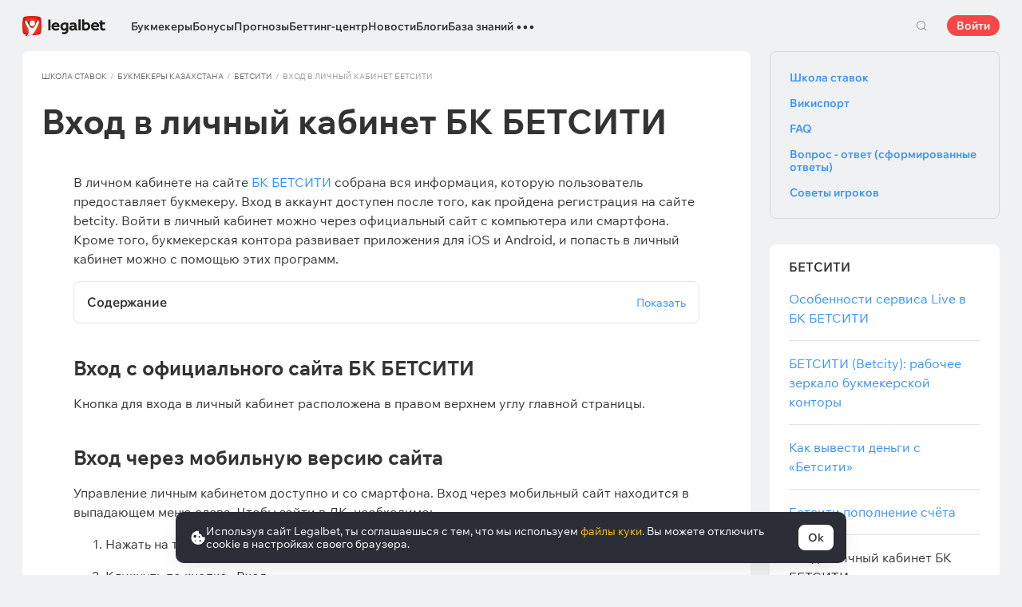

--- FILE ---
content_type: text/html; charset=UTF-8
request_url: https://legalbet.kz/shkola-bettinga/vhod-v-lichnij-kabinet-bk-betcity/
body_size: 54113
content:

<!DOCTYPE html>
<html lang="ru">
<head>
    <meta charset="UTF-8">
    <meta name="viewport" content="width=device-width, initial-scale=1">
                <link rel="preload" href="/wp/fonts/legalbet-iconfont.ttf?5bfabeef95d825841caa" as="font" type="font/ttf" crossorigin>
<link rel="preload" href="/wp/fonts/WixMadeforText-Regular.woff2?1137aca054842fc7ec8c" as="font" type="font/woff2" crossorigin>
<link rel="preload" href="/wp/fonts/WixMadeforText-Bold.woff2?5e9e5e4bca623d8fbb12" as="font" type="font/woff2" crossorigin>
<link rel="preload" href="/wp/fonts/WixMadeforText-SemiBold.woff2?00865123f3f9809f1318" as="font" type="font/woff2" crossorigin>
<link rel="preload" href="https://cbzxy.com/ay/loader.js?v=1768619820" as="script" crossorigin>
<link rel="preconnect" href="https://mc.yandex.ru">
<link rel="preconnect" href="https://www.google-analytics.com">
<link rel="preconnect" href="https://www.googletagmanager.com">
<link rel="preconnect" href="https://socket.legalcdn.com">
    
        <link rel="preload" href="/wp/css/daily-widget.css?b81fae52c561ac319a13" as="style"><link rel="preload" href="/wp/css/site-menu.css?3adb5cc69a6ae43523b8" as="style"><link rel="preload" href="/wp/css/app_css-links-slider.css?fa81aa47e1341fe70870" as="style"><link rel="preload" href="/wp/css/bonuses-cards.css?aa30200473bc67c17600" as="style"><link rel="preload" href="/wp/css/81271.css?42de4d071bfa9c523441" as="style"><link rel="preload" href="/wp/css/app_css-_slider-image-popup.css?59e9901e8e7f7d4c290c" as="style"><link rel="preload" href="/wp/css/app_css-_round-nav.css?066ff54d0d4c92f68251" as="style"><link rel="preload" href="/wp/css/node_modules-swiper-bundle.min.css?4dc49d4413a17629ac12" as="style"><link rel="preload" href="/wp/css/app_css-base.css?6018d027473c4144e2f8" as="style"><link rel="preload" href="/wp/css/app_css-_slider-base.css?10233e473636f790c799" as="style"><link rel="stylesheet" href="/wp/css/app_css-_slider-base.css?10233e473636f790c799"><link rel="stylesheet" href="/wp/css/app_css-base.css?6018d027473c4144e2f8"><link rel="stylesheet" href="/wp/css/node_modules-swiper-bundle.min.css?4dc49d4413a17629ac12"><link rel="stylesheet" href="/wp/css/app_css-_round-nav.css?066ff54d0d4c92f68251"><link rel="stylesheet" href="/wp/css/app_css-_slider-image-popup.css?59e9901e8e7f7d4c290c"><link rel="stylesheet" href="/wp/css/81271.css?42de4d071bfa9c523441"><link rel="stylesheet" href="/wp/css/bonuses-cards.css?aa30200473bc67c17600"><link rel="stylesheet" href="/wp/css/app_css-links-slider.css?fa81aa47e1341fe70870"><link rel="stylesheet" href="/wp/css/site-menu.css?3adb5cc69a6ae43523b8"><link rel="stylesheet" href="/wp/css/daily-widget.css?b81fae52c561ac319a13">

    <style type="text/css">        .c-30303kk,.bar-30303kk:hover,.c-30303-gradientkk{background:#9e0000}.c-30308kk,.bar-30308kk:hover,.c-30308-gradientkk{background:#166b2b}.c-30313kk,.bar-30313kk:hover,.c-30313-gradientkk{background:#231f20}.c-30318kk,.bar-30318kk:hover,.c-30318-gradientkk{background:#db252a}.c-30323kk,.bar-30323kk:hover,.c-30323-gradientkk{background:#276da4}.c-30328kk,.bar-30328kk:hover,.c-30328-gradientkk{background:#1a1a1a}.c-30333kk,.bar-30333kk:hover,.c-30333-gradientkk{background:#2f732c}.c-30343kk,.bar-30343kk:hover,.c-30343-gradientkk{background:#22a546}.c-30348kk,.bar-30348kk:hover,.c-30348-gradientkk{background:#011d3d}.c-30353kk,.bar-30353kk:hover,.c-30353-gradientkk{background:#1a1a1a}.c-30358kk,.bar-30358kk:hover,.c-30358-gradientkk{background:#00bf00}.c-30363kk,.bar-30363kk:hover,.c-30363-gradientkk{background:#1a1a1a}.c-30368kk,.bar-30368kk:hover,.c-30368-gradientkk{background:#9d9753}.c-30378kk,.bar-30378kk:hover,.c-30378-gradientkk{background:#5f2376}.c-30383kk,.bar-30383kk:hover,.c-30383-gradientkk{background:#58b038}.c-30388kk,.bar-30388kk:hover,.c-30388-gradientkk{background:#d42a28}.c-30393kk,.bar-30393kk:hover,.c-30393-gradientkk{background:#000000}.c-30398kk,.bar-30398kk:hover,.c-30398-gradientkk{background:#f36f21}.c-30403kk,.bar-30403kk:hover,.c-30403-gradientkk{background:#000000}.c-30408kk,.bar-30408kk:hover,.c-30408-gradientkk{background:#000000}.c-30413kk,.bar-30413kk:hover,.c-30413-gradientkk{background:#000000}.c-30418kk,.bar-30418kk:hover,.c-30418-gradientkk{background:#000000}.c-30423kk,.bar-30423kk:hover,.c-30423-gradientkk{background:#000000}.c-30428kk,.bar-30428kk:hover,.c-30428-gradientkk{background:#000000}.c-30433kk,.bar-30433kk:hover,.c-30433-gradientkk{background:#000000}.c-30438kk,.bar-30438kk:hover,.c-30438-gradientkk{background:#000000}.c-30443kk,.bar-30443kk:hover,.c-30443-gradientkk{background:#000000}.c-30448kk,.bar-30448kk:hover,.c-30448-gradientkk{background:#000000}.c-30453kk,.bar-30453kk:hover,.c-30453-gradientkk{background:#000000}.c-30458kk,.bar-30458kk:hover,.c-30458-gradientkk{background:#000000}.c-30463kk,.bar-30463kk:hover,.c-30463-gradientkk{background:#000000}.c-30468kk,.bar-30468kk:hover,.c-30468-gradientkk{background:#000000}.c-30473kk,.bar-30473kk:hover,.c-30473-gradientkk{background:#000000}.c-30478kk,.bar-30478kk:hover,.c-30478-gradientkk{background:#000000}.c-30483kk,.bar-30483kk:hover,.c-30483-gradientkk{background:#000000}.c-30488kk,.bar-30488kk:hover,.c-30488-gradientkk{background:}.c-30493kk,.bar-30493kk:hover,.c-30493-gradientkk{background:#000000}.c-30498kk,.bar-30498kk:hover,.c-30498-gradientkk{background:#000000}.c-30503kk,.bar-30503kk:hover,.c-30503-gradientkk{background:#000000}.c-30508kk,.bar-30508kk:hover,.c-30508-gradientkk{background:#000000}.c-30513kk,.bar-30513kk:hover,.c-30513-gradientkk{background:#000000}.c-30518kk,.bar-30518kk:hover,.c-30518-gradientkk{background:#000000}.c-30523kk,.bar-30523kk:hover,.c-30523-gradientkk{background:#000000}.c-30528kk,.bar-30528kk:hover,.c-30528-gradientkk{background:#000000}.c-30533kk,.bar-30533kk:hover,.c-30533-gradientkk{background:#000000}.c-30538kk,.bar-30538kk:hover,.c-30538-gradientkk{background:#000000}.c-30543kk,.bar-30543kk:hover,.c-30543-gradientkk{background:#000000}.c-30548kk,.bar-30548kk:hover,.c-30548-gradientkk{background:#000000}.c-30553kk,.bar-30553kk:hover,.c-30553-gradientkk{background:#000000}.c-30558kk,.bar-30558kk:hover,.c-30558-gradientkk{background:#000000}.c-30563kk,.bar-30563kk:hover,.c-30563-gradientkk{background:#000000}.c-30568kk,.bar-30568kk:hover,.c-30568-gradientkk{background:#000000}.c-30573kk,.bar-30573kk:hover,.c-30573-gradientkk{background:#000000}.c-30578kk,.bar-30578kk:hover,.c-30578-gradientkk{background:#000000}.c-30583kk,.bar-30583kk:hover,.c-30583-gradientkk{background:#000000}.c-30588kk,.bar-30588kk:hover,.c-30588-gradientkk{background:#000000}.c-30593kk,.bar-30593kk:hover,.c-30593-gradientkk{background:#000000}.c-30598kk,.bar-30598kk:hover,.c-30598-gradientkk{background:#000000}.c-30603kk,.bar-30603kk:hover,.c-30603-gradientkk{background:#000000}.c-30608kk,.bar-30608kk:hover,.c-30608-gradientkk{background:#000000}.c-30613kk,.bar-30613kk:hover,.c-30613-gradientkk{background:#000000}.c-30618kk,.bar-30618kk:hover,.c-30618-gradientkk{background:#000000}.c-30623kk,.bar-30623kk:hover,.c-30623-gradientkk{background:#000000}.c-30628kk,.bar-30628kk:hover,.c-30628-gradientkk{background:#000000}.c-30633kk,.bar-30633kk:hover,.c-30633-gradientkk{background:#000000}.c-30638kk,.bar-30638kk:hover,.c-30638-gradientkk{background:#000000}.c-30643kk,.bar-30643kk:hover,.c-30643-gradientkk{background:#000000}.c-30648kk,.bar-30648kk:hover,.c-30648-gradientkk{background:#000000}.c-30653kk,.bar-30653kk:hover,.c-30653-gradientkk{background:#000000}.c-30658kk,.bar-30658kk:hover,.c-30658-gradientkk{background:#000000}.c-30663kk,.bar-30663kk:hover,.c-30663-gradientkk{background:#000000}.c-30668kk,.bar-30668kk:hover,.c-30668-gradientkk{background:#000000}.c-30673kk,.bar-30673kk:hover,.c-30673-gradientkk{background:#000000}.c-30678kk,.bar-30678kk:hover,.c-30678-gradientkk{background:#000000}.c-30683kk,.bar-30683kk:hover,.c-30683-gradientkk{background:#000000}.c-30688kk,.bar-30688kk:hover,.c-30688-gradientkk{background:#000000}.c-30693kk,.bar-30693kk:hover,.c-30693-gradientkk{background:#000000}.c-30698kk,.bar-30698kk:hover,.c-30698-gradientkk{background:#000000}.c-30703kk,.bar-30703kk:hover,.c-30703-gradientkk{background:#000000}.c-30708kk,.bar-30708kk:hover,.c-30708-gradientkk{background:#000000}.c-30713kk,.bar-30713kk:hover,.c-30713-gradientkk{background:#000000}.c-30718kk,.bar-30718kk:hover,.c-30718-gradientkk{background:#000000}.c-30728kk,.bar-30728kk:hover,.c-30728-gradientkk{background:#000000}.c-30733kk,.bar-30733kk:hover,.c-30733-gradientkk{background:#000000}.c-30738kk,.bar-30738kk:hover,.c-30738-gradientkk{background:#000000}.c-30743kk,.bar-30743kk:hover,.c-30743-gradientkk{background:#000000}.c-30748kk,.bar-30748kk:hover,.c-30748-gradientkk{background:#000000}.c-30753kk,.bar-30753kk:hover,.c-30753-gradientkk{background:#000000}.c-30758kk,.bar-30758kk:hover,.c-30758-gradientkk{background:#000000}.c-30763kk,.bar-30763kk:hover,.c-30763-gradientkk{background:#000000}.c-30768kk,.bar-30768kk:hover,.c-30768-gradientkk{background:#000000}.c-30773kk,.bar-30773kk:hover,.c-30773-gradientkk{background:#000000}.c-30778kk,.bar-30778kk:hover,.c-30778-gradientkk{background:#000000}.c-30783kk,.bar-30783kk:hover,.c-30783-gradientkk{background:#000000}.c-30788kk,.bar-30788kk:hover,.c-30788-gradientkk{background:#000000}.c-30793kk,.bar-30793kk:hover,.c-30793-gradientkk{background:#000000}.c-30798kk,.bar-30798kk:hover,.c-30798-gradientkk{background:}.c-30803kk,.bar-30803kk:hover,.c-30803-gradientkk{background:#000000}.c-30808kk,.bar-30808kk:hover,.c-30808-gradientkk{background:#000000}.c-30813kk,.bar-30813kk:hover,.c-30813-gradientkk{background:#000000}.c-30818kk,.bar-30818kk:hover,.c-30818-gradientkk{background:#000000}.c-30823kk,.bar-30823kk:hover,.c-30823-gradientkk{background:#000000}.c-30828kk,.bar-30828kk:hover,.c-30828-gradientkk{background:#000000}.c-30833kk,.bar-30833kk:hover,.c-30833-gradientkk{background:#000000}.c-30838kk,.bar-30838kk:hover,.c-30838-gradientkk{background:#000000}.c-30843kk,.bar-30843kk:hover,.c-30843-gradientkk{background:#000000}.c-30848kk,.bar-30848kk:hover,.c-30848-gradientkk{background:#000000}.c-30853kk,.bar-30853kk:hover,.c-30853-gradientkk{background:#000000}.c-30858kk,.bar-30858kk:hover,.c-30858-gradientkk{background:#000000}.c-30863kk,.bar-30863kk:hover,.c-30863-gradientkk{background:#000000}.c-30868kk,.bar-30868kk:hover,.c-30868-gradientkk{background:#000000}.c-30873kk,.bar-30873kk:hover,.c-30873-gradientkk{background:#000000}.c-30878kk,.bar-30878kk:hover,.c-30878-gradientkk{background:#000000}.c-30883kk,.bar-30883kk:hover,.c-30883-gradientkk{background:#000000}.c-30888kk,.bar-30888kk:hover,.c-30888-gradientkk{background:#000000}.c-30893kk,.bar-30893kk:hover,.c-30893-gradientkk{background:#000000}.c-30898kk,.bar-30898kk:hover,.c-30898-gradientkk{background:#000000}.c-30903kk,.bar-30903kk:hover,.c-30903-gradientkk{background:#000000}.c-30908kk,.bar-30908kk:hover,.c-30908-gradientkk{background:#000000}.c-30913kk,.bar-30913kk:hover,.c-30913-gradientkk{background:#000000}.c-30918kk,.bar-30918kk:hover,.c-30918-gradientkk{background:#000000}.c-30923kk,.bar-30923kk:hover,.c-30923-gradientkk{background:#000000}.c-30928kk,.bar-30928kk:hover,.c-30928-gradientkk{background:#000000}.c-30933kk,.bar-30933kk:hover,.c-30933-gradientkk{background:#000000}.c-30938kk,.bar-30938kk:hover,.c-30938-gradientkk{background:#000000}.c-30983kk,.bar-30983kk:hover,.c-30983-gradientkk{background:#000000}.c-31023kk,.bar-31023kk:hover,.c-31023-gradientkk{background:#000000}.c-31043kk,.bar-31043kk:hover,.c-31043-gradientkk{background:#000000}.c-31063kk,.bar-31063kk:hover,.c-31063-gradientkk{background:#000000}.c-31103kk,.bar-31103kk:hover,.c-31103-gradientkk{background:#000000}.c-31123kk,.bar-31123kk:hover,.c-31123-gradientkk{background:#000000}.c-31143kk,.bar-31143kk:hover,.c-31143-gradientkk{background:#000000}.c-31163kk,.bar-31163kk:hover,.c-31163-gradientkk{background:#000000}.c-31183kk,.bar-31183kk:hover,.c-31183-gradientkk{background:#000000}.c-31203kk,.bar-31203kk:hover,.c-31203-gradientkk{background:#000000}.c-31223kk,.bar-31223kk:hover,.c-31223-gradientkk{background:#000000}.c-31243kk,.bar-31243kk:hover,.c-31243-gradientkk{background:#000000}.c-31263kk,.bar-31263kk:hover,.c-31263-gradientkk{background:#000000}.c-31283kk,.bar-31283kk:hover,.c-31283-gradientkk{background:#000000}.c-31303kk,.bar-31303kk:hover,.c-31303-gradientkk{background:#000000}.c-31323kk,.bar-31323kk:hover,.c-31323-gradientkk{background:#000000}.c-31343kk,.bar-31343kk:hover,.c-31343-gradientkk{background:#000000}.c-31363kk,.bar-31363kk:hover,.c-31363-gradientkk{background:#000000}.c-31383kk,.bar-31383kk:hover,.c-31383-gradientkk{background:#000000}.c-31403kk,.bar-31403kk:hover,.c-31403-gradientkk{background:#000000}.c-31423kk,.bar-31423kk:hover,.c-31423-gradientkk{background:#000000}.c-31443kk,.bar-31443kk:hover,.c-31443-gradientkk{background:#000000}.c-31463kk,.bar-31463kk:hover,.c-31463-gradientkk{background:#000000}.c-31483kk,.bar-31483kk:hover,.c-31483-gradientkk{background:#000000}.c-31503kk,.bar-31503kk:hover,.c-31503-gradientkk{background:#000000}.c-31523kk,.bar-31523kk:hover,.c-31523-gradientkk{background:#000000}.c-31543kk,.bar-31543kk:hover,.c-31543-gradientkk{background:#000000}.c-31563kk,.bar-31563kk:hover,.c-31563-gradientkk{background:#000000}.c-31583kk,.bar-31583kk:hover,.c-31583-gradientkk{background:#000000}.c-31603kk,.bar-31603kk:hover,.c-31603-gradientkk{background:#000000}.c-31623kk,.bar-31623kk:hover,.c-31623-gradientkk{background:#000000}.c-31643kk,.bar-31643kk:hover,.c-31643-gradientkk{background:#000000}.c-31663kk,.bar-31663kk:hover,.c-31663-gradientkk{background:#000000}.c-31683kk,.bar-31683kk:hover,.c-31683-gradientkk{background:#000000}.c-31703kk,.bar-31703kk:hover,.c-31703-gradientkk{background:#000000}.c-31723kk,.bar-31723kk:hover,.c-31723-gradientkk{background:#000000}.c-31743kk,.bar-31743kk:hover,.c-31743-gradientkk{background:#000000}.c-31763kk,.bar-31763kk:hover,.c-31763-gradientkk{background:#000000}.c-31823kk,.bar-31823kk:hover,.c-31823-gradientkk{background:#000000}.c-31883kk,.bar-31883kk:hover,.c-31883-gradientkk{background:#e4002b}.c-31903kk,.bar-31903kk:hover,.c-31903-gradientkk{background:#000000}.c-31923kk,.bar-31923kk:hover,.c-31923-gradientkk{background:#000000}.c-31943kk,.bar-31943kk:hover,.c-31943-gradientkk{background:#000000}.c-31963kk,.bar-31963kk:hover,.c-31963-gradientkk{background:#000000}.c-31983kk,.bar-31983kk:hover,.c-31983-gradientkk{background:#000000}.c-32003kk,.bar-32003kk:hover,.c-32003-gradientkk{background:#000000}.c-32023kk,.bar-32023kk:hover,.c-32023-gradientkk{background:#000000}.c-32043kk,.bar-32043kk:hover,.c-32043-gradientkk{background:#000000}.c-32063kk,.bar-32063kk:hover,.c-32063-gradientkk{background:#000000}.c-32083kk,.bar-32083kk:hover,.c-32083-gradientkk{background:#000000}.c-32103kk,.bar-32103kk:hover,.c-32103-gradientkk{background:#000000}.c-32123kk,.bar-32123kk:hover,.c-32123-gradientkk{background:#016a4c}.c-32143kk,.bar-32143kk:hover,.c-32143-gradientkk{background:#000000}.c-32163kk,.bar-32163kk:hover,.c-32163-gradientkk{background:#000000}.c-32183kk,.bar-32183kk:hover,.c-32183-gradientkk{background:#000000}.c-32203kk,.bar-32203kk:hover,.c-32203-gradientkk{background:#ffd503}.c-32223kk,.bar-32223kk:hover,.c-32223-gradientkk{background:#000000}.c-32243kk,.bar-32243kk:hover,.c-32243-gradientkk{background:#ff2400}.c-32263kk,.bar-32263kk:hover,.c-32263-gradientkk{background:#384b12}.c-1005221kk,.bar-1005221kk:hover,.c-1005221-gradientkk{background:#000000}.c-1005301kk,.bar-1005301kk:hover,.c-1005301-gradientkk{background:#459702}.c-1005321kk,.bar-1005321kk:hover,.c-1005321-gradientkk{background:#f36f21}.c-1005381kk,.bar-1005381kk:hover,.c-1005381-gradientkk{background:#000000}.c-1005401kk,.bar-1005401kk:hover,.c-1005401-gradientkk{background:#000000}.c-1005421kk,.bar-1005421kk:hover,.c-1005421-gradientkk{background:#000000}.c-1005541kk,.bar-1005541kk:hover,.c-1005541-gradientkk{background:#000000}.c-1006121kk,.bar-1006121kk:hover,.c-1006121-gradientkk{background:#000000}.c-1008651kk,.bar-1008651kk:hover,.c-1008651-gradientkk{background:#000000}
	</style>
        
    <meta http-equiv="X-UA-Compatible" content="IE=edge">
            <title>БК BetCity: вход в личный кабинет на официальном сайте букмекерской конторы</title>
                                    <meta name="description" content="Вход в личный кабинет «Париматч» с помощью сайта и через приложение. Функционал профиля в конторе на всех платформах."/>
                <meta name="yandex" content="noindex,follow"/>
    
                        <link rel="shortcut icon" href="https://web.legalcdn.org/img/favicons4/favicon-48x48.ico" >
<link rel="shortcut icon" type="image/png" href="https://web.legalcdn.org/img/favicons4/favicon-48x48.png" >
<link rel="apple-touch-icon" href="https://web.legalcdn.org/wp/images/a2hs-daily/192x192.442db58ae7dac32d1cd3.png">
<link rel="mask-icon" href="https://web.legalcdn.org/img/favicons4/safari-pinned-tab.svg" color="#d0021b">
<meta name="theme-color" content="#ffffff">
            <link rel="manifest" href="/android/webmanifest.json" crossorigin="use-credentials">
        <meta name="msapplication-config" content="browserconfig.xml">
    <meta property="og:locale" content="ru_KZ"/>
    <meta property="og:type" content="article"/>
    <meta property="og:site_name" content="legalbet.kz"/>
    <meta property="og:title" content="БК BetCity: вход в личный кабинет на официальном сайте букмекерской конторы"/>
    <meta property="og:description" content="Вход в личный кабинет «Париматч» с помощью сайта и через приложение. Функционал профиля в конторе на всех платформах."/>
    <meta property="og:url" content="https://legalbet.kz/shkola-bettinga/vhod-v-lichnij-kabinet-bk-betcity/"/>
    <meta name="twitter:url" content="https://legalbet.kz/shkola-bettinga/vhod-v-lichnij-kabinet-bk-betcity/"/>
    <meta name="twitter:title" content="БК BetCity: вход в личный кабинет на официальном сайте букмекерской конторы"/>
    <meta name="twitter:description" content="Вход в личный кабинет «Париматч» с помощью сайта и через приложение. Функционал профиля в конторе на всех платформах."/>
                                <meta name="yandex-verification" content="9170b72c258c89a5" />
    <meta name="ahrefs-site-verification" content="acd474bc04cb2909f1cf6d43db9d5c499edd6d33f3ad7142d0b582f83a16537d">
                    <link rel="alternate" href="https://legalbet.ru/shkola-bettinga/vhod-v-lichnij-kabinet-bk-betcity/" hreflang="ru-ru" /> <link rel="alternate" href="https://legalbet.kz/shkola-bettinga/vhod-v-lichnij-kabinet-bk-betcity/" hreflang="ru-kz" /> <link rel="alternate" href="https://legalbet.by/shkola-bettinga/vhod-v-lichnij-kabinet-betcity/" hreflang="ru-by" /> 
        <meta property="og:image" content="https://web.legalcdn.org/_images/legalbet-og-logo.png"/>
        <meta name="twitter:card" content="summary"/>
        <meta name="twitter:image" content="https://web.legalcdn.org/_images/legalbet-og-logo.png"/>
    
                                        
                                                                                                                                                                                                                                                                                                                                                                        
                    <link rel="prev" href="/shkola-bettinga/betsiti-popolnenie-schyota/" />
                            <link rel="next" href="/shkola-bettinga/kak-delat-stavki-na-sajte-betcity-instruktciya/" />
                        <link rel="canonical" href="https://legalbet.kz/shkola-bettinga/vhod-v-lichnij-kabinet-bk-betcity/"/>
            
    
</head>

<body data-auth="0" class="is-legalbet is-not-mobile  light-theme-menu-flag" data-locale="kk">

<!--site header begin-->



<!--site header end-->

<div class="site-layout ">
    <main class="site-content ">
		                                        
                                
		        <header class="header site-header compact site-header_sticky  site-header--no-shadow">
            <div class="site-heaer__inner  ">
                <div class="container site-menu-container-js ">
					                    

<div class="site-header-new-menu-container">
	<div class="new-site-menu-vue ssr-vue-app"
		 data-data="{&quot;menu_items&quot;:[{&quot;id&quot;:&quot;f4a1405e-d129-4599-a5d8-c78c903ed3ad&quot;,&quot;url&quot;:&quot;&quot;,&quot;icon&quot;:&quot;&quot;,&quot;type&quot;:&quot;section&quot;,&quot;level&quot;:1,&quot;title&quot;:&quot;&quot;,&quot;status&quot;:&quot;&quot;,&quot;children&quot;:[{&quot;id&quot;:&quot;59bd036f-3dce-48c6-a2eb-6a8beadcfc30&quot;,&quot;url&quot;:&quot;&quot;,&quot;icon&quot;:&quot;home&quot;,&quot;type&quot;:&quot;menu&quot;,&quot;level&quot;:1,&quot;title&quot;:&quot;\u0413\u043b\u0430\u0432\u043d\u0430\u044f&quot;,&quot;status&quot;:&quot;&quot;,&quot;children&quot;:[],&quot;iconPool&quot;:&quot;generalIconPool&quot;,&quot;isHidden&quot;:true,&quot;isDefaultShow&quot;:false,&quot;geoAllowedLocales&quot;:[]},{&quot;id&quot;:&quot;bada06b1-027e-464c-aa42-ac0ddfb6b690&quot;,&quot;url&quot;:&quot;\/bukmekerskye-kontory\/&quot;,&quot;icon&quot;:&quot;rating&quot;,&quot;type&quot;:&quot;menu&quot;,&quot;level&quot;:1,&quot;title&quot;:&quot;\u0411\u0443\u043a\u043c\u0435\u043a\u0435\u0440\u044b&quot;,&quot;status&quot;:&quot;&quot;,&quot;children&quot;:[{&quot;id&quot;:&quot;4f21d82d-57b6-4536-942d-4c154c662be3&quot;,&quot;url&quot;:&quot;&quot;,&quot;icon&quot;:&quot;&quot;,&quot;type&quot;:&quot;section&quot;,&quot;level&quot;:2,&quot;title&quot;:&quot;&quot;,&quot;status&quot;:&quot;&quot;,&quot;children&quot;:[{&quot;id&quot;:&quot;5cd4c30a-2043-41a9-80d1-180385edb0e6&quot;,&quot;url&quot;:&quot;\/rating-user\/&quot;,&quot;icon&quot;:&quot;like&quot;,&quot;type&quot;:&quot;menu&quot;,&quot;level&quot;:2,&quot;title&quot;:&quot;\u041d\u0430\u0440\u043e\u0434\u043d\u044b\u0439 \u0440\u0435\u0439\u0442\u0438\u043d\u0433&quot;,&quot;status&quot;:&quot;&quot;,&quot;children&quot;:[],&quot;iconPool&quot;:&quot;generalIconPool&quot;,&quot;isHidden&quot;:false,&quot;isDefaultShow&quot;:false,&quot;geoAllowedLocales&quot;:[]},{&quot;id&quot;:&quot;d6302968-87f5-4c5d-8086-8e54e87b464f&quot;,&quot;url&quot;:&quot;\/rating\/&quot;,&quot;icon&quot;:&quot;reliability&quot;,&quot;type&quot;:&quot;menu&quot;,&quot;level&quot;:2,&quot;title&quot;:&quot;\u0420\u0435\u0439\u0442\u0438\u043d\u0433 \u043d\u0430\u0434\u0435\u0436\u043d\u043e\u0441\u0442\u0438&quot;,&quot;status&quot;:&quot;&quot;,&quot;children&quot;:[],&quot;iconPool&quot;:&quot;generalIconPool&quot;,&quot;isHidden&quot;:false,&quot;isDefaultShow&quot;:false,&quot;geoAllowedLocales&quot;:[]},{&quot;id&quot;:&quot;3d3b954d-9910-412d-9062-5bd16032dfc7&quot;,&quot;url&quot;:&quot;\/rating-odds\/&quot;,&quot;icon&quot;:&quot;percent&quot;,&quot;type&quot;:&quot;menu&quot;,&quot;level&quot;:2,&quot;title&quot;:&quot;\u0420\u0435\u0439\u0442\u0438\u043d\u0433 \u043f\u043e \u043a\u043e\u044d\u0444\u0444\u0438\u0446\u0438\u0435\u043d\u0442\u0430\u043c&quot;,&quot;status&quot;:&quot;&quot;,&quot;children&quot;:[],&quot;iconPool&quot;:&quot;generalIconPool&quot;,&quot;isHidden&quot;:false,&quot;isDefaultShow&quot;:false,&quot;geoAllowedLocales&quot;:[]},{&quot;id&quot;:&quot;ef379399-3a7f-4ff6-9872-1a60a0e3f9ac&quot;,&quot;url&quot;:&quot;\/rating-line\/&quot;,&quot;icon&quot;:&quot;upright&quot;,&quot;type&quot;:&quot;menu&quot;,&quot;level&quot;:2,&quot;title&quot;:&quot;\u0420\u0435\u0439\u0442\u0438\u043d\u0433 \u043f\u043e \u0432\u044b\u0431\u043e\u0440\u0443 \u0441\u0442\u0430\u0432\u043e\u043a&quot;,&quot;status&quot;:&quot;&quot;,&quot;children&quot;:[],&quot;iconPool&quot;:&quot;generalIconPool&quot;,&quot;isHidden&quot;:false,&quot;isDefaultShow&quot;:false,&quot;geoAllowedLocales&quot;:[]},{&quot;id&quot;:&quot;0652b20b-39bc-4e5e-97e2-365d747e51ae&quot;,&quot;url&quot;:&quot;\/rating-live\/&quot;,&quot;icon&quot;:&quot;live&quot;,&quot;type&quot;:&quot;menu&quot;,&quot;level&quot;:2,&quot;title&quot;:&quot;\u0420\u0435\u0439\u0442\u0438\u043d\u0433 Live&quot;,&quot;status&quot;:&quot;&quot;,&quot;children&quot;:[],&quot;iconPool&quot;:&quot;generalIconPool&quot;,&quot;isHidden&quot;:false,&quot;isDefaultShow&quot;:false,&quot;geoAllowedLocales&quot;:[]},{&quot;id&quot;:&quot;12fc6ca0-3ff7-46bb-a957-5e343f2f368a&quot;,&quot;url&quot;:&quot;\/rating-cybersport\/&quot;,&quot;icon&quot;:&quot;cybersport&quot;,&quot;type&quot;:&quot;menu&quot;,&quot;level&quot;:2,&quot;title&quot;:&quot;\u041a\u0438\u0431\u0435\u0440\u0441\u043f\u043e\u0440\u0442&quot;,&quot;status&quot;:&quot;&quot;,&quot;children&quot;:[],&quot;iconPool&quot;:&quot;generalIconPool&quot;,&quot;isHidden&quot;:false,&quot;isDefaultShow&quot;:false,&quot;geoAllowedLocales&quot;:[]},{&quot;id&quot;:&quot;bef37afc-3422-425d-b5c8-019cc4ddda80&quot;,&quot;url&quot;:&quot;\/rating-bonus\/&quot;,&quot;icon&quot;:&quot;bonus&quot;,&quot;type&quot;:&quot;menu&quot;,&quot;level&quot;:2,&quot;title&quot;:&quot;\u0411\u0443\u043a\u043c\u0435\u043a\u0435\u0440\u044b \u0441 \u0431\u043e\u043d\u0443\u0441\u0430\u043c\u0438&quot;,&quot;status&quot;:&quot;&quot;,&quot;children&quot;:[],&quot;iconPool&quot;:&quot;generalIconPool&quot;,&quot;isHidden&quot;:false,&quot;isDefaultShow&quot;:false,&quot;geoAllowedLocales&quot;:[]},{&quot;id&quot;:&quot;ed0e8c74-6473-420f-a8a2-7820c1f92d0a&quot;,&quot;url&quot;:&quot;\/bookmakers-on-mobile-devices\/&quot;,&quot;icon&quot;:&quot;mobile&quot;,&quot;type&quot;:&quot;menu&quot;,&quot;level&quot;:2,&quot;title&quot;:&quot;\u0411\u0443\u043a\u043c\u0435\u043a\u0435\u0440\u044b \u043d\u0430 \u043c\u043e\u0431\u0438\u043b\u044c\u043d\u044b\u0445&quot;,&quot;status&quot;:&quot;&quot;,&quot;children&quot;:[],&quot;iconPool&quot;:&quot;generalIconPool&quot;,&quot;isHidden&quot;:false,&quot;isDefaultShow&quot;:false,&quot;geoAllowedLocales&quot;:[]},{&quot;id&quot;:&quot;e3868ff3-d56b-4dbf-8ed3-c5e8df757530&quot;,&quot;url&quot;:&quot;\/bukmekerskye-kontory\/&quot;,&quot;icon&quot;:&quot;legal&quot;,&quot;type&quot;:&quot;menu&quot;,&quot;level&quot;:2,&quot;title&quot;:&quot;\u0412\u0441\u0435 \u043b\u0435\u0433\u0430\u043b\u044c\u043d\u044b\u0435 \u0431\u0443\u043a\u043c\u0435\u043a\u0435\u0440\u044b&quot;,&quot;status&quot;:&quot;&quot;,&quot;children&quot;:[{&quot;id&quot;:&quot;53996c47-d50b-451d-88c5-c4ae5e128963&quot;,&quot;url&quot;:&quot;&quot;,&quot;icon&quot;:&quot;&quot;,&quot;type&quot;:&quot;section&quot;,&quot;level&quot;:3,&quot;title&quot;:&quot;&quot;,&quot;status&quot;:&quot;&quot;,&quot;children&quot;:[{&quot;id&quot;:&quot;a6f2f789-2d5e-49cb-8817-211286fb8dcb&quot;,&quot;url&quot;:&quot;\/bukmekerskye-kontory\/1xbet\/&quot;,&quot;icon&quot;:&quot;\/cdn\/static\/03\/64\/633596d34ced3_1664456403.svg&quot;,&quot;type&quot;:&quot;menu&quot;,&quot;level&quot;:3,&quot;title&quot;:&quot;1xBet&quot;,&quot;status&quot;:&quot;&quot;,&quot;children&quot;:[],&quot;iconPool&quot;:&quot;bkIconPool&quot;,&quot;isHidden&quot;:false,&quot;isDefaultShow&quot;:false,&quot;isHiddenDesktop&quot;:true,&quot;geoAllowedLocales&quot;:[]},{&quot;id&quot;:&quot;8336ccf3-ebde-44ae-87a3-b71b8e5ccaea&quot;,&quot;url&quot;:&quot;\/bukmekerskye-kontory\/pari-match\/&quot;,&quot;icon&quot;:&quot;\/cdn\/static\/81\/63\/633596bdbf0f0_1664456381.svg&quot;,&quot;type&quot;:&quot;menu&quot;,&quot;level&quot;:3,&quot;title&quot;:&quot;\u041f\u0430\u0440\u0438\u043c\u0430\u0442\u0447&quot;,&quot;status&quot;:&quot;&quot;,&quot;children&quot;:[],&quot;iconPool&quot;:&quot;bkIconPool&quot;,&quot;isHidden&quot;:false,&quot;isDefaultShow&quot;:false,&quot;isHiddenDesktop&quot;:true,&quot;geoAllowedLocales&quot;:[]},{&quot;id&quot;:&quot;496575a6-72c5-4d10-8c75-4acd7120bbe2&quot;,&quot;url&quot;:&quot;\/bukmekerskye-kontory\/bk-olimpbet\/&quot;,&quot;icon&quot;:&quot;\/cdn\/static\/70\/44\/6661a1e61a813_1717674470.svg&quot;,&quot;type&quot;:&quot;menu&quot;,&quot;level&quot;:3,&quot;title&quot;:&quot;OLIMPBET&quot;,&quot;status&quot;:&quot;&quot;,&quot;children&quot;:[],&quot;iconPool&quot;:&quot;bkIconPool&quot;,&quot;isHidden&quot;:false,&quot;isDefaultShow&quot;:false,&quot;isHiddenDesktop&quot;:true,&quot;geoAllowedLocales&quot;:[]},{&quot;id&quot;:&quot;d2cb4885-9364-4c26-971c-f75e8f165e5d&quot;,&quot;url&quot;:&quot;\/bukmekerskye-kontory\/fon\/&quot;,&quot;icon&quot;:&quot;\/cdn\/static\/65\/76\/62a060a19011b_1654677665.svg&quot;,&quot;type&quot;:&quot;menu&quot;,&quot;level&quot;:3,&quot;title&quot;:&quot;Fonbet&quot;,&quot;status&quot;:&quot;&quot;,&quot;children&quot;:[],&quot;iconPool&quot;:&quot;bkIconPool&quot;,&quot;isHidden&quot;:false,&quot;isDefaultShow&quot;:false,&quot;isHiddenDesktop&quot;:true,&quot;geoAllowedLocales&quot;:[]},{&quot;id&quot;:&quot;7588c72a-9676-4eb7-afb9-3d2bf4235c22&quot;,&quot;url&quot;:&quot;\/bukmekerskye-kontory\/ubet\/&quot;,&quot;icon&quot;:&quot;\/cdn\/static\/15\/64\/66ffbe3f15273_1728036415.svg&quot;,&quot;type&quot;:&quot;menu&quot;,&quot;level&quot;:3,&quot;title&quot;:&quot;Ubet&quot;,&quot;status&quot;:&quot;&quot;,&quot;children&quot;:[],&quot;iconPool&quot;:&quot;bkIconPool&quot;,&quot;isHidden&quot;:false,&quot;isDefaultShow&quot;:false,&quot;isHiddenDesktop&quot;:true,&quot;geoAllowedLocales&quot;:[]},{&quot;id&quot;:&quot;bd1767a2-5290-4394-80cc-7b20e30de6d6&quot;,&quot;url&quot;:&quot;\/bukmekerskye-kontory\/winlinebet-2\/&quot;,&quot;icon&quot;:&quot;\/cdn\/static\/41\/64\/6310d0e901645_1662046441.svg&quot;,&quot;type&quot;:&quot;menu&quot;,&quot;level&quot;:3,&quot;title&quot;:&quot;Winline&quot;,&quot;status&quot;:&quot;&quot;,&quot;children&quot;:[],&quot;iconPool&quot;:&quot;bkIconPool&quot;,&quot;isHidden&quot;:false,&quot;isDefaultShow&quot;:false,&quot;isHiddenDesktop&quot;:true,&quot;geoAllowedLocales&quot;:[]},{&quot;id&quot;:&quot;36815c00-878e-4a11-a678-3e2d8eca7577&quot;,&quot;url&quot;:&quot;\/bukmekerskye-kontory\/betcity-2\/&quot;,&quot;icon&quot;:&quot;\/cdn\/static\/93\/88\/6570273d640b6_1701848893.svg&quot;,&quot;type&quot;:&quot;menu&quot;,&quot;level&quot;:3,&quot;title&quot;:&quot;\u0411\u0435\u0442\u0441\u0438\u0442\u0438&quot;,&quot;status&quot;:&quot;&quot;,&quot;children&quot;:[],&quot;iconPool&quot;:&quot;bkIconPool&quot;,&quot;isHidden&quot;:false,&quot;isDefaultShow&quot;:false,&quot;isHiddenDesktop&quot;:true,&quot;geoAllowedLocales&quot;:[]},{&quot;id&quot;:&quot;c9c4d802-b58c-4c3f-9868-235d996a6b1a&quot;,&quot;url&quot;:&quot;\/bukmekerskye-kontory\/pin-up\/&quot;,&quot;icon&quot;:&quot;\/cdn\/static\/34\/89\/67481bb67eb58_1732778934.svg&quot;,&quot;type&quot;:&quot;menu&quot;,&quot;level&quot;:3,&quot;title&quot;:&quot;Pin-up&quot;,&quot;status&quot;:&quot;&quot;,&quot;children&quot;:[],&quot;iconPool&quot;:&quot;bkIconPool&quot;,&quot;isHidden&quot;:false,&quot;isDefaultShow&quot;:false,&quot;isHiddenDesktop&quot;:true,&quot;geoAllowedLocales&quot;:[]},{&quot;id&quot;:&quot;67c78cc1-4eb7-4848-9ac7-751c8094e130&quot;,&quot;url&quot;:&quot;\/bukmekerskye-kontory\/tennisi\/&quot;,&quot;icon&quot;:&quot;\/cdn\/static\/12\/59\/633594e8076ab_1664455912.svg&quot;,&quot;type&quot;:&quot;menu&quot;,&quot;level&quot;:3,&quot;title&quot;:&quot;\u0422\u0435\u043d\u043d\u0438\u0441\u0438&quot;,&quot;status&quot;:&quot;&quot;,&quot;children&quot;:[],&quot;iconPool&quot;:&quot;bkIconPool&quot;,&quot;isHidden&quot;:false,&quot;isDefaultShow&quot;:false,&quot;isHiddenDesktop&quot;:true,&quot;geoAllowedLocales&quot;:[]},{&quot;id&quot;:&quot;26340b6d-a530-4c9b-946b-78ed7d4e57f7&quot;,&quot;url&quot;:&quot;\/bukmekerskye-kontory\/betsson\/&quot;,&quot;icon&quot;:&quot;\/cdn\/static\/97\/48\/655f00a1ecae7_1700724897.svg&quot;,&quot;type&quot;:&quot;menu&quot;,&quot;level&quot;:3,&quot;title&quot;:&quot;Betsson&quot;,&quot;status&quot;:&quot;&quot;,&quot;children&quot;:[],&quot;iconPool&quot;:&quot;bkIconPool&quot;,&quot;isHidden&quot;:false,&quot;isDefaultShow&quot;:false,&quot;isHiddenDesktop&quot;:true,&quot;geoAllowedLocales&quot;:[]}],&quot;iconPool&quot;:&quot;generalIconPool&quot;,&quot;isHidden&quot;:false,&quot;isDefaultShow&quot;:false,&quot;geoAllowedLocales&quot;:[]}],&quot;iconPool&quot;:&quot;generalIconPool&quot;,&quot;isHidden&quot;:false,&quot;isDefaultShow&quot;:false,&quot;isHiddenDesktop&quot;:false,&quot;geoAllowedLocales&quot;:[]},{&quot;id&quot;:&quot;ffda7108-ac19-4ff4-8150-1479856f7c48&quot;,&quot;url&quot;:&quot;\/ratings\/&quot;,&quot;icon&quot;:&quot;olympic&quot;,&quot;type&quot;:&quot;menu&quot;,&quot;level&quot;:2,&quot;title&quot;:&quot;\u0412\u0441\u0435 \u0440\u0435\u0439\u0442\u0438\u043d\u0433\u0438 \u0431\u0443\u043a\u043c\u0435\u043a\u0435\u0440\u043e\u0432&quot;,&quot;status&quot;:&quot;&quot;,&quot;children&quot;:[],&quot;iconPool&quot;:&quot;generalIconPool&quot;,&quot;isHidden&quot;:false,&quot;menuType&quot;:&quot;default&quot;,&quot;slimColumn&quot;:false,&quot;isDefaultShow&quot;:false,&quot;isHiddenDesktop&quot;:false,&quot;geoAllowedLocales&quot;:[]},{&quot;id&quot;:&quot;0ffdcb71-3d3c-45dd-9457-c9eb23b23645&quot;,&quot;url&quot;:&quot;\/bukmekerskye-kontory\/sets\/&quot;,&quot;icon&quot;:&quot;filter&quot;,&quot;type&quot;:&quot;menu&quot;,&quot;level&quot;:2,&quot;title&quot;:&quot;\u0412\u0441\u0435 \u043f\u043e\u0434\u0431\u043e\u0440\u043a\u0438 \u0431\u0443\u043a\u043c\u0435\u043a\u0435\u0440\u043e\u0432&quot;,&quot;status&quot;:&quot;&quot;,&quot;children&quot;:[],&quot;iconPool&quot;:&quot;generalIconPool&quot;,&quot;isHidden&quot;:false,&quot;menuType&quot;:&quot;default&quot;,&quot;slimColumn&quot;:false,&quot;isDefaultShow&quot;:false,&quot;isHiddenDesktop&quot;:false,&quot;geoAllowedLocales&quot;:[]},{&quot;id&quot;:&quot;cc9de9d9-9a5f-485f-b85f-9d2fa32723e0&quot;,&quot;url&quot;:&quot;&quot;,&quot;icon&quot;:&quot;android&quot;,&quot;type&quot;:&quot;menu&quot;,&quot;level&quot;:2,&quot;title&quot;:&quot;\u0412\u0441\u0435 \u043f\u0440\u0438\u043b\u043e\u0436\u0435\u043d\u0438\u044f \u0434\u043b\u044f Android&quot;,&quot;status&quot;:&quot;&quot;,&quot;children&quot;:[{&quot;id&quot;:&quot;6883de07-0abb-41ad-bccf-1afc598bcfe5&quot;,&quot;url&quot;:&quot;&quot;,&quot;icon&quot;:&quot;&quot;,&quot;type&quot;:&quot;section&quot;,&quot;level&quot;:3,&quot;title&quot;:&quot;&quot;,&quot;status&quot;:&quot;&quot;,&quot;children&quot;:[{&quot;id&quot;:&quot;cf51de6a-9642-46cc-bb69-7148f8aa7c33&quot;,&quot;url&quot;:&quot;\/shkola-bettinga\/mobilnoe-prilozhenie-bk-1xbet-gde-skachat-i-kak-igrat\/&quot;,&quot;icon&quot;:&quot;\/cdn\/static\/03\/64\/633596d34ced3_1664456403.svg&quot;,&quot;type&quot;:&quot;menu&quot;,&quot;level&quot;:3,&quot;title&quot;:&quot;1xBet&quot;,&quot;status&quot;:&quot;&quot;,&quot;children&quot;:[],&quot;iconPool&quot;:&quot;bkIconPool&quot;,&quot;isHidden&quot;:false,&quot;isDefaultShow&quot;:false,&quot;isHiddenDesktop&quot;:true,&quot;geoAllowedLocales&quot;:[]},{&quot;id&quot;:&quot;28978f54-a8d9-4c3f-ba13-dbf5ff12f83f&quot;,&quot;url&quot;:&quot;\/shkola-bettinga\/mobilnoe-prilozhenie-parimatch-gde-skachat-i-kak-delat-stavki\/&quot;,&quot;icon&quot;:&quot;\/cdn\/static\/81\/63\/633596bdbf0f0_1664456381.svg&quot;,&quot;type&quot;:&quot;menu&quot;,&quot;level&quot;:3,&quot;title&quot;:&quot;\u041f\u0430\u0440\u0438\u043c\u0430\u0442\u0447&quot;,&quot;status&quot;:&quot;&quot;,&quot;children&quot;:[],&quot;iconPool&quot;:&quot;bkIconPool&quot;,&quot;isHidden&quot;:false,&quot;isDefaultShow&quot;:false,&quot;isHiddenDesktop&quot;:true,&quot;geoAllowedLocales&quot;:[]},{&quot;id&quot;:&quot;a6bf1d25-a7ad-4c18-80ab-cbf44a38c4f8&quot;,&quot;url&quot;:&quot;\/shkola-bettinga\/mobilnoe-prilozhenie-bk-olimpbet-skachat-i-sdelat-stavku\/&quot;,&quot;icon&quot;:&quot;\/cdn\/static\/70\/44\/6661a1e61a813_1717674470.svg&quot;,&quot;type&quot;:&quot;menu&quot;,&quot;level&quot;:3,&quot;title&quot;:&quot;OLIMPBET&quot;,&quot;status&quot;:&quot;&quot;,&quot;children&quot;:[],&quot;iconPool&quot;:&quot;bkIconPool&quot;,&quot;isHidden&quot;:false,&quot;isDefaultShow&quot;:false,&quot;isHiddenDesktop&quot;:true,&quot;geoAllowedLocales&quot;:[]},{&quot;id&quot;:&quot;81078f4a-f6c1-4576-97f2-73337d139016&quot;,&quot;url&quot;:&quot;\/shkola-bettinga\/mobilnoe-prilozhenie-bk-fonbet-gde-skachat-i-kak-delat-stavki\/&quot;,&quot;icon&quot;:&quot;\/cdn\/static\/65\/76\/62a060a19011b_1654677665.svg&quot;,&quot;type&quot;:&quot;menu&quot;,&quot;level&quot;:3,&quot;title&quot;:&quot;Fonbet&quot;,&quot;status&quot;:&quot;&quot;,&quot;children&quot;:[],&quot;iconPool&quot;:&quot;bkIconPool&quot;,&quot;isHidden&quot;:false,&quot;isDefaultShow&quot;:false,&quot;isHiddenDesktop&quot;:true,&quot;geoAllowedLocales&quot;:[]},{&quot;id&quot;:&quot;8d344fe7-f0fa-40e3-b433-83a574883802&quot;,&quot;url&quot;:&quot;\/shkola-bettinga\/mobilnoe-prilozhenie-bk-ubet-gde-skachat-i-kak-delat-stavki\/&quot;,&quot;icon&quot;:&quot;\/cdn\/static\/15\/64\/66ffbe3f15273_1728036415.svg&quot;,&quot;type&quot;:&quot;menu&quot;,&quot;level&quot;:3,&quot;title&quot;:&quot;Ubet&quot;,&quot;status&quot;:&quot;&quot;,&quot;children&quot;:[],&quot;iconPool&quot;:&quot;bkIconPool&quot;,&quot;isHidden&quot;:false,&quot;isDefaultShow&quot;:false,&quot;isHiddenDesktop&quot;:true,&quot;geoAllowedLocales&quot;:[]},{&quot;id&quot;:&quot;3d1d7f16-27fe-491d-975b-23f7335e4c61&quot;,&quot;url&quot;:&quot;\/shkola-bettinga\/mobilnoe-prilozhenie-bk-winline-gde-skachat-i-kak-delat-stavki\/&quot;,&quot;icon&quot;:&quot;\/cdn\/static\/41\/64\/6310d0e901645_1662046441.svg&quot;,&quot;type&quot;:&quot;menu&quot;,&quot;level&quot;:3,&quot;title&quot;:&quot;Winline&quot;,&quot;status&quot;:&quot;&quot;,&quot;children&quot;:[],&quot;iconPool&quot;:&quot;bkIconPool&quot;,&quot;isHidden&quot;:false,&quot;isDefaultShow&quot;:false,&quot;isHiddenDesktop&quot;:true,&quot;geoAllowedLocales&quot;:[]},{&quot;id&quot;:&quot;2b21b70c-1d56-445f-8344-21afd1564f9f&quot;,&quot;url&quot;:&quot;\/shkola-bettinga\/vobilnoe-prilozhenie-bk-betcity\/&quot;,&quot;icon&quot;:&quot;\/cdn\/static\/93\/88\/6570273d640b6_1701848893.svg&quot;,&quot;type&quot;:&quot;menu&quot;,&quot;level&quot;:3,&quot;title&quot;:&quot;\u0411\u0435\u0442\u0441\u0438\u0442\u0438&quot;,&quot;status&quot;:&quot;&quot;,&quot;children&quot;:[],&quot;iconPool&quot;:&quot;bkIconPool&quot;,&quot;isHidden&quot;:false,&quot;isDefaultShow&quot;:false,&quot;isHiddenDesktop&quot;:true,&quot;geoAllowedLocales&quot;:[]},{&quot;id&quot;:&quot;cb0274b3-ce53-494e-a5e8-1c4f98d17c16&quot;,&quot;url&quot;:&quot;\/shkola-bettinga\/mobilnoe-prilozhenie-bk-pin-up-gde-skachat-i-kak-delat-stavki\/&quot;,&quot;icon&quot;:&quot;\/cdn\/static\/34\/89\/67481bb67eb58_1732778934.svg&quot;,&quot;type&quot;:&quot;menu&quot;,&quot;level&quot;:3,&quot;title&quot;:&quot;Pin-up&quot;,&quot;status&quot;:&quot;&quot;,&quot;children&quot;:[],&quot;iconPool&quot;:&quot;bkIconPool&quot;,&quot;isHidden&quot;:false,&quot;isDefaultShow&quot;:false,&quot;isHiddenDesktop&quot;:true,&quot;geoAllowedLocales&quot;:[]},{&quot;id&quot;:&quot;360e092c-d68a-488a-8bbf-e81edec73c76&quot;,&quot;url&quot;:&quot;\/shkola-bettinga\/mobilnoe-prilozhenie-bk-tennisi\/&quot;,&quot;icon&quot;:&quot;\/cdn\/static\/12\/59\/633594e8076ab_1664455912.svg&quot;,&quot;type&quot;:&quot;menu&quot;,&quot;level&quot;:3,&quot;title&quot;:&quot;\u0422\u0435\u043d\u043d\u0438\u0441\u0438&quot;,&quot;status&quot;:&quot;&quot;,&quot;children&quot;:[],&quot;iconPool&quot;:&quot;bkIconPool&quot;,&quot;isHidden&quot;:false,&quot;isDefaultShow&quot;:false,&quot;isHiddenDesktop&quot;:true,&quot;geoAllowedLocales&quot;:[]},{&quot;id&quot;:&quot;de2de6b7-f09c-49bb-bb21-da65d8480790&quot;,&quot;url&quot;:&quot;\/shkola-bettinga\/kak-skachat-i-delat-stavki-v-mobilnom-prilozhenii-betsson-na-android\/&quot;,&quot;icon&quot;:&quot;\/cdn\/static\/97\/48\/655f00a1ecae7_1700724897.svg&quot;,&quot;type&quot;:&quot;menu&quot;,&quot;level&quot;:3,&quot;title&quot;:&quot;Betsson&quot;,&quot;status&quot;:&quot;&quot;,&quot;children&quot;:[],&quot;iconPool&quot;:&quot;bkIconPool&quot;,&quot;isHidden&quot;:false,&quot;isDefaultShow&quot;:false,&quot;isHiddenDesktop&quot;:true,&quot;geoAllowedLocales&quot;:[]}],&quot;iconPool&quot;:&quot;generalIconPool&quot;,&quot;isHidden&quot;:false,&quot;isDefaultShow&quot;:false,&quot;geoAllowedLocales&quot;:[]}],&quot;iconPool&quot;:&quot;generalIconPool&quot;,&quot;isHidden&quot;:false,&quot;isDefaultShow&quot;:false,&quot;isHiddenDesktop&quot;:true,&quot;geoAllowedLocales&quot;:[]},{&quot;id&quot;:&quot;61a42ebf-8cbd-4972-ae20-53de545aa502&quot;,&quot;url&quot;:&quot;&quot;,&quot;icon&quot;:&quot;iOS&quot;,&quot;type&quot;:&quot;menu&quot;,&quot;level&quot;:2,&quot;title&quot;:&quot;\u0412\u0441\u0435 \u043f\u0440\u0438\u043b\u043e\u0436\u0435\u043d\u0438\u044f \u0434\u043b\u044f iOS&quot;,&quot;status&quot;:&quot;&quot;,&quot;children&quot;:[{&quot;id&quot;:&quot;5314e843-b310-4eb7-800c-f10fd8c65d33&quot;,&quot;url&quot;:&quot;&quot;,&quot;icon&quot;:&quot;&quot;,&quot;type&quot;:&quot;section&quot;,&quot;level&quot;:3,&quot;title&quot;:&quot;&quot;,&quot;status&quot;:&quot;&quot;,&quot;children&quot;:[{&quot;id&quot;:&quot;c40cff6a-43ff-4f6c-a4a9-98b3460b109a&quot;,&quot;url&quot;:&quot;\/shkola-bettinga\/skachat-prilozhenie-1xbet-na-ios\/&quot;,&quot;icon&quot;:&quot;\/cdn\/static\/03\/64\/633596d34ced3_1664456403.svg&quot;,&quot;type&quot;:&quot;menu&quot;,&quot;level&quot;:3,&quot;title&quot;:&quot;1xBet&quot;,&quot;status&quot;:&quot;&quot;,&quot;children&quot;:[],&quot;iconPool&quot;:&quot;bkIconPool&quot;,&quot;isHidden&quot;:false,&quot;isDefaultShow&quot;:false,&quot;isHiddenDesktop&quot;:true,&quot;geoAllowedLocales&quot;:[]},{&quot;id&quot;:&quot;133438be-287f-4710-85e0-ed55cfdbb7ee&quot;,&quot;url&quot;:&quot;\/shkola-bettinga\/kak-skachat-parimatch-na-ajfon-instruktciya-po-ustanovke\/&quot;,&quot;icon&quot;:&quot;\/cdn\/static\/81\/63\/633596bdbf0f0_1664456381.svg&quot;,&quot;type&quot;:&quot;menu&quot;,&quot;level&quot;:3,&quot;title&quot;:&quot;\u041f\u0430\u0440\u0438\u043c\u0430\u0442\u0447&quot;,&quot;status&quot;:&quot;&quot;,&quot;children&quot;:[],&quot;iconPool&quot;:&quot;bkIconPool&quot;,&quot;isHidden&quot;:false,&quot;isDefaultShow&quot;:false,&quot;isHiddenDesktop&quot;:true,&quot;geoAllowedLocales&quot;:[]},{&quot;id&quot;:&quot;21f5e15d-ea52-42ca-9b45-9faef704c10c&quot;,&quot;url&quot;:&quot;\/shkola-bettinga\/kak-skachat-olimpbet-na-ios\/&quot;,&quot;icon&quot;:&quot;\/cdn\/static\/70\/44\/6661a1e61a813_1717674470.svg&quot;,&quot;type&quot;:&quot;menu&quot;,&quot;level&quot;:3,&quot;title&quot;:&quot;OLIMPBET&quot;,&quot;status&quot;:&quot;&quot;,&quot;children&quot;:[],&quot;iconPool&quot;:&quot;bkIconPool&quot;,&quot;isHidden&quot;:false,&quot;isDefaultShow&quot;:false,&quot;isHiddenDesktop&quot;:true,&quot;geoAllowedLocales&quot;:[]},{&quot;id&quot;:&quot;d6df15cb-e2ee-4eb9-8571-e576b9460516&quot;,&quot;url&quot;:&quot;\/shkola-bettinga\/kak-skachat-fonbet-na-ajfon-instruktciya-po-ustanovke\/&quot;,&quot;icon&quot;:&quot;\/cdn\/static\/65\/76\/62a060a19011b_1654677665.svg&quot;,&quot;type&quot;:&quot;menu&quot;,&quot;level&quot;:3,&quot;title&quot;:&quot;Fonbet&quot;,&quot;status&quot;:&quot;&quot;,&quot;children&quot;:[],&quot;iconPool&quot;:&quot;bkIconPool&quot;,&quot;isHidden&quot;:false,&quot;isDefaultShow&quot;:false,&quot;isHiddenDesktop&quot;:true,&quot;geoAllowedLocales&quot;:[]},{&quot;id&quot;:&quot;087f55bf-6b9a-4f0b-9a82-524a9006170e&quot;,&quot;url&quot;:&quot;\/shkola-bettinga\/kak-skachat-ubet-na-ajfon\/&quot;,&quot;icon&quot;:&quot;\/cdn\/static\/15\/64\/66ffbe3f15273_1728036415.svg&quot;,&quot;type&quot;:&quot;menu&quot;,&quot;level&quot;:3,&quot;title&quot;:&quot;Ubet&quot;,&quot;status&quot;:&quot;&quot;,&quot;children&quot;:[],&quot;iconPool&quot;:&quot;bkIconPool&quot;,&quot;isHidden&quot;:false,&quot;isDefaultShow&quot;:false,&quot;isHiddenDesktop&quot;:true,&quot;geoAllowedLocales&quot;:[]},{&quot;id&quot;:&quot;4c0be604-0942-4e1e-87a5-706b2225688d&quot;,&quot;url&quot;:&quot;\/shkola-bettinga\/skachat-prilozhenie-winline-na-ios\/&quot;,&quot;icon&quot;:&quot;\/cdn\/static\/41\/64\/6310d0e901645_1662046441.svg&quot;,&quot;type&quot;:&quot;menu&quot;,&quot;level&quot;:3,&quot;title&quot;:&quot;Winline&quot;,&quot;status&quot;:&quot;&quot;,&quot;children&quot;:[],&quot;iconPool&quot;:&quot;bkIconPool&quot;,&quot;isHidden&quot;:false,&quot;isDefaultShow&quot;:false,&quot;isHiddenDesktop&quot;:true,&quot;geoAllowedLocales&quot;:[]},{&quot;id&quot;:&quot;a694c692-c7fd-47c5-bc40-d5c6074960ad&quot;,&quot;url&quot;:&quot;\/shkola-bettinga\/kak-delat-stavki-na-sajte-betcity-instruktciya\/&quot;,&quot;icon&quot;:&quot;\/cdn\/static\/93\/88\/6570273d640b6_1701848893.svg&quot;,&quot;type&quot;:&quot;menu&quot;,&quot;level&quot;:3,&quot;title&quot;:&quot;\u0411\u0435\u0442\u0441\u0438\u0442\u0438&quot;,&quot;status&quot;:&quot;&quot;,&quot;children&quot;:[],&quot;iconPool&quot;:&quot;bkIconPool&quot;,&quot;isHidden&quot;:false,&quot;isDefaultShow&quot;:false,&quot;isHiddenDesktop&quot;:true,&quot;geoAllowedLocales&quot;:[]},{&quot;id&quot;:&quot;a26af07f-ea90-43e5-a269-73a7bf938a3f&quot;,&quot;url&quot;:&quot;\/shkola-bettinga\/prilozhenie-pin-up-dlya-ios\/&quot;,&quot;icon&quot;:&quot;\/cdn\/static\/34\/89\/67481bb67eb58_1732778934.svg&quot;,&quot;type&quot;:&quot;menu&quot;,&quot;level&quot;:3,&quot;title&quot;:&quot;Pin-up&quot;,&quot;status&quot;:&quot;&quot;,&quot;children&quot;:[],&quot;iconPool&quot;:&quot;bkIconPool&quot;,&quot;isHidden&quot;:false,&quot;isDefaultShow&quot;:false,&quot;isHiddenDesktop&quot;:true,&quot;geoAllowedLocales&quot;:[]},{&quot;id&quot;:&quot;51a28d74-8510-4e3c-8d7e-884e62a91aee&quot;,&quot;url&quot;:&quot;\/shkola-bettinga\/mobilnoe-prilozhenie-bk-tennisi\/&quot;,&quot;icon&quot;:&quot;\/cdn\/static\/12\/59\/633594e8076ab_1664455912.svg&quot;,&quot;type&quot;:&quot;menu&quot;,&quot;level&quot;:3,&quot;title&quot;:&quot;\u0422\u0435\u043d\u043d\u0438\u0441\u0438&quot;,&quot;status&quot;:&quot;&quot;,&quot;children&quot;:[],&quot;iconPool&quot;:&quot;bkIconPool&quot;,&quot;isHidden&quot;:false,&quot;isDefaultShow&quot;:false,&quot;isHiddenDesktop&quot;:true,&quot;geoAllowedLocales&quot;:[]},{&quot;id&quot;:&quot;1c8534c0-fff3-47b3-868d-8903b4a8e78e&quot;,&quot;url&quot;:&quot;\/shkola-bettinga\/kak-skachat-prilozhenie-betsson-na-ios\/&quot;,&quot;icon&quot;:&quot;\/cdn\/static\/97\/48\/655f00a1ecae7_1700724897.svg&quot;,&quot;type&quot;:&quot;menu&quot;,&quot;level&quot;:3,&quot;title&quot;:&quot;Betsson&quot;,&quot;status&quot;:&quot;&quot;,&quot;children&quot;:[],&quot;iconPool&quot;:&quot;bkIconPool&quot;,&quot;isHidden&quot;:false,&quot;isDefaultShow&quot;:false,&quot;isHiddenDesktop&quot;:true,&quot;geoAllowedLocales&quot;:[]}],&quot;iconPool&quot;:&quot;generalIconPool&quot;,&quot;isHidden&quot;:false,&quot;isDefaultShow&quot;:false,&quot;geoAllowedLocales&quot;:[]}],&quot;iconPool&quot;:&quot;generalIconPool&quot;,&quot;isHidden&quot;:false,&quot;isDefaultShow&quot;:false,&quot;isHiddenDesktop&quot;:true,&quot;geoAllowedLocales&quot;:[]}],&quot;iconPool&quot;:&quot;generalIconPool&quot;,&quot;isHidden&quot;:false,&quot;isDefaultShow&quot;:false,&quot;geoAllowedLocales&quot;:[]}],&quot;iconPool&quot;:&quot;generalIconPool&quot;,&quot;isHidden&quot;:false,&quot;isDefaultShow&quot;:false,&quot;geoAllowedLocales&quot;:[]},{&quot;id&quot;:&quot;95f6b7ba-a1eb-49ca-8d71-1e650a499e7f&quot;,&quot;url&quot;:&quot;\/bonus\/&quot;,&quot;icon&quot;:&quot;bonus&quot;,&quot;type&quot;:&quot;menu&quot;,&quot;level&quot;:1,&quot;title&quot;:&quot;\u0411\u043e\u043d\u0443\u0441\u044b&quot;,&quot;status&quot;:&quot;&quot;,&quot;children&quot;:[{&quot;id&quot;:&quot;17425f4e-0fc6-4114-9edb-69dae6f7e5f9&quot;,&quot;url&quot;:&quot;&quot;,&quot;icon&quot;:&quot;&quot;,&quot;type&quot;:&quot;section&quot;,&quot;level&quot;:2,&quot;title&quot;:&quot;&quot;,&quot;status&quot;:&quot;&quot;,&quot;children&quot;:[{&quot;id&quot;:&quot;20ccee9b-983d-4ed8-9c70-7924b4ad333d&quot;,&quot;url&quot;:&quot;\/bonus\/sets\/bonus-bez-depozita\/&quot;,&quot;icon&quot;:&quot;&quot;,&quot;type&quot;:&quot;menu&quot;,&quot;level&quot;:2,&quot;title&quot;:&quot;\u0411\u0435\u0437 \u0434\u0435\u043f\u043e\u0437\u0438\u0442\u0430&quot;,&quot;status&quot;:&quot;&quot;,&quot;children&quot;:[],&quot;iconPool&quot;:&quot;generalIconPool&quot;,&quot;isHidden&quot;:false,&quot;isDefaultShow&quot;:false,&quot;geoAllowedLocales&quot;:[]},{&quot;id&quot;:&quot;6ef78765-1e58-494a-9575-fb4a7ef8d1ea&quot;,&quot;url&quot;:&quot;\/bonus\/sets\/free-bet\/&quot;,&quot;icon&quot;:&quot;&quot;,&quot;type&quot;:&quot;menu&quot;,&quot;level&quot;:2,&quot;title&quot;:&quot;\u0424\u0440\u0438\u0431\u0435\u0442\u044b&quot;,&quot;status&quot;:&quot;&quot;,&quot;children&quot;:[{&quot;id&quot;:&quot;83f4bf1f-aefb-4a97-8bb4-44d3530932c3&quot;,&quot;url&quot;:&quot;&quot;,&quot;icon&quot;:&quot;&quot;,&quot;type&quot;:&quot;section&quot;,&quot;level&quot;:3,&quot;title&quot;:&quot;&quot;,&quot;status&quot;:&quot;&quot;,&quot;children&quot;:[{&quot;id&quot;:&quot;8c154bde-f8d1-42d5-a32a-1763c43e9dee&quot;,&quot;url&quot;:&quot;\/bonus\/sets\/free-bet-bk-1xbet\/&quot;,&quot;icon&quot;:&quot;https:\/\/static.legalcdn.org\/03\/64\/633596d34ced3_1664456403.svg&quot;,&quot;type&quot;:&quot;menu&quot;,&quot;level&quot;:3,&quot;title&quot;:&quot;\u0424\u0440\u0438\u0431\u0435\u0442\u044b 1\u0445\u0411\u0435\u0442&quot;,&quot;status&quot;:&quot;&quot;,&quot;children&quot;:[],&quot;iconPool&quot;:&quot;bkIconPool&quot;,&quot;isHidden&quot;:false,&quot;menuType&quot;:&quot;default&quot;,&quot;slimColumn&quot;:false,&quot;isDefaultShow&quot;:false,&quot;isHiddenDesktop&quot;:false,&quot;geoAllowedLocales&quot;:[]},{&quot;id&quot;:&quot;c91e3e15-5df1-47ee-b865-a2a7059775cd&quot;,&quot;url&quot;:&quot;\/bonus\/sets\/free-bet-bk-parimatch\/&quot;,&quot;icon&quot;:&quot;https:\/\/static.legalcdn.org\/93\/73\/686ce6a19c90c_1751967393.svg&quot;,&quot;type&quot;:&quot;menu&quot;,&quot;level&quot;:3,&quot;title&quot;:&quot;\u0424\u0440\u0438\u0431\u0435\u0442\u044b \u041f\u0430\u0440\u0438\u043c\u0430\u0442\u0447&quot;,&quot;status&quot;:&quot;&quot;,&quot;children&quot;:[],&quot;iconPool&quot;:&quot;bkIconPool&quot;,&quot;isHidden&quot;:false,&quot;menuType&quot;:&quot;default&quot;,&quot;slimColumn&quot;:false,&quot;isDefaultShow&quot;:false,&quot;isHiddenDesktop&quot;:false,&quot;geoAllowedLocales&quot;:[]},{&quot;id&quot;:&quot;bb5a6879-9e34-4272-8f8f-f19ff2f1590e&quot;,&quot;url&quot;:&quot;\/bonus\/sets\/free-bet-bk-olimpbet\/&quot;,&quot;icon&quot;:&quot;https:\/\/static.legalcdn.org\/16\/74\/68f63af86df7c_1760967416.svg&quot;,&quot;type&quot;:&quot;menu&quot;,&quot;level&quot;:3,&quot;title&quot;:&quot;\u0424\u0440\u0438\u0431\u0435\u0442\u044b \u041e\u043b\u0438\u043c\u043f\u0431\u0435\u0442&quot;,&quot;status&quot;:&quot;&quot;,&quot;children&quot;:[],&quot;iconPool&quot;:&quot;bkIconPool&quot;,&quot;isHidden&quot;:false,&quot;menuType&quot;:&quot;default&quot;,&quot;slimColumn&quot;:false,&quot;isDefaultShow&quot;:false,&quot;isHiddenDesktop&quot;:false,&quot;geoAllowedLocales&quot;:[]},{&quot;id&quot;:&quot;2d91fd1c-b0a4-4151-a83e-90458b220ea0&quot;,&quot;url&quot;:&quot;\/bonus\/sets\/free-bet-bk-fonbet\/&quot;,&quot;icon&quot;:&quot;https:\/\/static.legalcdn.org\/73\/02\/688c60c1c7d1c_1754030273.svg&quot;,&quot;type&quot;:&quot;menu&quot;,&quot;level&quot;:3,&quot;title&quot;:&quot;\u0424\u0440\u0438\u0431\u0435\u0442\u044b \u0424\u043e\u043d\u0431\u0435\u0442&quot;,&quot;status&quot;:&quot;&quot;,&quot;children&quot;:[],&quot;iconPool&quot;:&quot;bkIconPool&quot;,&quot;isHidden&quot;:false,&quot;menuType&quot;:&quot;default&quot;,&quot;slimColumn&quot;:false,&quot;isDefaultShow&quot;:false,&quot;isHiddenDesktop&quot;:false,&quot;geoAllowedLocales&quot;:[]},{&quot;id&quot;:&quot;8ec55bab-7a1c-418a-b4e5-7219e0683e82&quot;,&quot;url&quot;:&quot;\/bonus\/sets\/free-bet-bk-ubet\/&quot;,&quot;icon&quot;:&quot;https:\/\/static.legalcdn.org\/15\/64\/66ffbe3f15273_1728036415.svg&quot;,&quot;type&quot;:&quot;menu&quot;,&quot;level&quot;:3,&quot;title&quot;:&quot;\u0424\u0440\u0438\u0431\u0435\u0442\u044b Ubet&quot;,&quot;status&quot;:&quot;&quot;,&quot;children&quot;:[],&quot;iconPool&quot;:&quot;bkIconPool&quot;,&quot;isHidden&quot;:false,&quot;menuType&quot;:&quot;default&quot;,&quot;slimColumn&quot;:false,&quot;isDefaultShow&quot;:false,&quot;isHiddenDesktop&quot;:false,&quot;geoAllowedLocales&quot;:[]},{&quot;id&quot;:&quot;b37b81cb-fac2-4ea5-8901-ea241d7f7537&quot;,&quot;url&quot;:&quot;\/bonus\/sets\/free-bet-bk-winline\/&quot;,&quot;icon&quot;:&quot;https:\/\/static.legalcdn.org\/83\/91\/687f3d1fe1759_1753169183.svg&quot;,&quot;type&quot;:&quot;menu&quot;,&quot;level&quot;:3,&quot;title&quot;:&quot;\u0424\u0440\u0438\u0431\u0435\u0442\u044b \u0412\u0438\u043d\u043b\u0430\u0439\u043d&quot;,&quot;status&quot;:&quot;&quot;,&quot;children&quot;:[],&quot;iconPool&quot;:&quot;bkIconPool&quot;,&quot;isHidden&quot;:false,&quot;menuType&quot;:&quot;default&quot;,&quot;slimColumn&quot;:false,&quot;isDefaultShow&quot;:false,&quot;isHiddenDesktop&quot;:false,&quot;geoAllowedLocales&quot;:[]},{&quot;id&quot;:&quot;9f504057-e4a3-4324-bfac-fed98b19027f&quot;,&quot;url&quot;:&quot;\/bonus\/sets\/free-bet-bk-betcity\/&quot;,&quot;icon&quot;:&quot;https:\/\/static.legalcdn.org\/83\/50\/67b32a8b993a3_1739795083.svg&quot;,&quot;type&quot;:&quot;menu&quot;,&quot;level&quot;:3,&quot;title&quot;:&quot;\u0424\u0440\u0438\u0431\u0435\u0442\u044b \u0411\u0435\u0442\u0441\u0438\u0442\u0438&quot;,&quot;status&quot;:&quot;&quot;,&quot;children&quot;:[],&quot;iconPool&quot;:&quot;bkIconPool&quot;,&quot;isHidden&quot;:false,&quot;menuType&quot;:&quot;default&quot;,&quot;slimColumn&quot;:false,&quot;isDefaultShow&quot;:false,&quot;isHiddenDesktop&quot;:false,&quot;geoAllowedLocales&quot;:[]},{&quot;id&quot;:&quot;696f1fbb-bcde-41ef-af05-e0021e8356d7&quot;,&quot;url&quot;:&quot;\/bonus\/sets\/free-bet-bk-pin-up\/&quot;,&quot;icon&quot;:&quot;https:\/\/static.legalcdn.org\/34\/89\/67481bb67eb58_1732778934.svg&quot;,&quot;type&quot;:&quot;menu&quot;,&quot;level&quot;:3,&quot;title&quot;:&quot;\u0424\u0440\u0438\u0431\u0435\u0442\u044b \u041f\u0438\u043d\u0430\u043f&quot;,&quot;status&quot;:&quot;&quot;,&quot;children&quot;:[],&quot;iconPool&quot;:&quot;bkIconPool&quot;,&quot;isHidden&quot;:false,&quot;menuType&quot;:&quot;default&quot;,&quot;slimColumn&quot;:false,&quot;isDefaultShow&quot;:false,&quot;isHiddenDesktop&quot;:false,&quot;geoAllowedLocales&quot;:[]},{&quot;id&quot;:&quot;89b1bc67-e4da-49cc-b904-6c4a3ed2b3d0&quot;,&quot;url&quot;:&quot;\/bonus\/sets\/free-bet-bk-tennisi\/&quot;,&quot;icon&quot;:&quot;https:\/\/static.legalcdn.org\/12\/59\/633594e8076ab_1664455912.svg&quot;,&quot;type&quot;:&quot;menu&quot;,&quot;level&quot;:3,&quot;title&quot;:&quot;\u0424\u0440\u0438\u0431\u0435\u0442\u044b \u0422\u0435\u043d\u043d\u0438\u0441\u0438&quot;,&quot;status&quot;:&quot;&quot;,&quot;children&quot;:[],&quot;iconPool&quot;:&quot;bkIconPool&quot;,&quot;isHidden&quot;:false,&quot;menuType&quot;:&quot;default&quot;,&quot;slimColumn&quot;:false,&quot;isDefaultShow&quot;:false,&quot;isHiddenDesktop&quot;:false,&quot;geoAllowedLocales&quot;:[]}],&quot;iconPool&quot;:&quot;generalIconPool&quot;,&quot;isHidden&quot;:false,&quot;menuType&quot;:&quot;default&quot;,&quot;slimColumn&quot;:false,&quot;isDefaultShow&quot;:false,&quot;isHiddenDesktop&quot;:false,&quot;geoAllowedLocales&quot;:[]}],&quot;iconPool&quot;:&quot;generalIconPool&quot;,&quot;isHidden&quot;:false,&quot;isDefaultShow&quot;:false,&quot;geoAllowedLocales&quot;:[]},{&quot;id&quot;:&quot;de308ff9-3555-4c21-b06e-b7567476acaa&quot;,&quot;url&quot;:&quot;\/bonus\/sets\/vse-promokodi\/&quot;,&quot;icon&quot;:&quot;&quot;,&quot;type&quot;:&quot;menu&quot;,&quot;level&quot;:2,&quot;title&quot;:&quot;\u041f\u0440\u043e\u043c\u043e\u043a\u043e\u0434\u044b&quot;,&quot;status&quot;:&quot;&quot;,&quot;children&quot;:[{&quot;id&quot;:&quot;23375be9-cebb-409f-91e3-f6e81cd643ed&quot;,&quot;url&quot;:&quot;&quot;,&quot;icon&quot;:&quot;&quot;,&quot;type&quot;:&quot;section&quot;,&quot;level&quot;:3,&quot;title&quot;:&quot;&quot;,&quot;status&quot;:&quot;&quot;,&quot;children&quot;:[{&quot;id&quot;:&quot;93490a1e-fca0-42c1-b535-1ceb4c0d7104&quot;,&quot;url&quot;:&quot;\/bonus\/sets\/vse-promokodi-1xbet\/&quot;,&quot;icon&quot;:&quot;https:\/\/static.legalcdn.org\/03\/64\/633596d34ced3_1664456403.svg&quot;,&quot;type&quot;:&quot;menu&quot;,&quot;level&quot;:3,&quot;title&quot;:&quot;\u041f\u0440\u043e\u043c\u043e\u043a\u043e\u0434\u044b 1\u0445\u0411\u0435\u0442&quot;,&quot;status&quot;:&quot;&quot;,&quot;children&quot;:[],&quot;iconPool&quot;:&quot;bkIconPool&quot;,&quot;isHidden&quot;:false,&quot;menuType&quot;:&quot;default&quot;,&quot;slimColumn&quot;:false,&quot;isDefaultShow&quot;:false,&quot;isHiddenDesktop&quot;:false,&quot;geoAllowedLocales&quot;:[]},{&quot;id&quot;:&quot;95834d4e-0e58-4d6a-88ae-6e2a81b9c876&quot;,&quot;url&quot;:&quot;\/bonus\/sets\/vse-promokodi-parimatch\/&quot;,&quot;icon&quot;:&quot;https:\/\/static.legalcdn.org\/93\/73\/686ce6a19c90c_1751967393.svg&quot;,&quot;type&quot;:&quot;menu&quot;,&quot;level&quot;:3,&quot;title&quot;:&quot;\u041f\u0440\u043e\u043c\u043e\u043a\u043e\u0434\u044b \u041f\u0430\u0440\u0438\u043c\u0430\u0442\u0447&quot;,&quot;status&quot;:&quot;&quot;,&quot;children&quot;:[],&quot;iconPool&quot;:&quot;bkIconPool&quot;,&quot;isHidden&quot;:false,&quot;menuType&quot;:&quot;default&quot;,&quot;slimColumn&quot;:false,&quot;isDefaultShow&quot;:false,&quot;isHiddenDesktop&quot;:false,&quot;geoAllowedLocales&quot;:[]},{&quot;id&quot;:&quot;15cef6cd-06e3-4ba6-a13b-6da5ab7f2977&quot;,&quot;url&quot;:&quot;\/bonus\/sets\/vse-promokodi-olimpbet\/&quot;,&quot;icon&quot;:&quot;https:\/\/static.legalcdn.org\/16\/74\/68f63af86df7c_1760967416.svg&quot;,&quot;type&quot;:&quot;menu&quot;,&quot;level&quot;:3,&quot;title&quot;:&quot;\u041f\u0440\u043e\u043c\u043e\u043a\u043e\u0434\u044b \u041e\u043b\u0438\u043c\u043f\u0431\u0435\u0442&quot;,&quot;status&quot;:&quot;&quot;,&quot;children&quot;:[],&quot;iconPool&quot;:&quot;bkIconPool&quot;,&quot;isHidden&quot;:false,&quot;menuType&quot;:&quot;default&quot;,&quot;slimColumn&quot;:false,&quot;isDefaultShow&quot;:false,&quot;isHiddenDesktop&quot;:false,&quot;geoAllowedLocales&quot;:[]},{&quot;id&quot;:&quot;73dfc382-e336-4c0e-8a13-86e94ce313d3&quot;,&quot;url&quot;:&quot;\/bonus\/sets\/vse-promokodi-fonbet\/&quot;,&quot;icon&quot;:&quot;https:\/\/static.legalcdn.org\/73\/02\/688c60c1c7d1c_1754030273.svg&quot;,&quot;type&quot;:&quot;menu&quot;,&quot;level&quot;:3,&quot;title&quot;:&quot;\u041f\u0440\u043e\u043c\u043e\u043a\u043e\u0434\u044b \u0424\u043e\u043d\u0431\u0435\u0442&quot;,&quot;status&quot;:&quot;&quot;,&quot;children&quot;:[],&quot;iconPool&quot;:&quot;bkIconPool&quot;,&quot;isHidden&quot;:false,&quot;menuType&quot;:&quot;default&quot;,&quot;slimColumn&quot;:false,&quot;isDefaultShow&quot;:false,&quot;isHiddenDesktop&quot;:false,&quot;geoAllowedLocales&quot;:[]},{&quot;id&quot;:&quot;e60eec30-ef74-4e9c-85c1-923fce5fb9d9&quot;,&quot;url&quot;:&quot;\/bonus\/sets\/vse-promokodi-ubet\/&quot;,&quot;icon&quot;:&quot;https:\/\/static.legalcdn.org\/15\/64\/66ffbe3f15273_1728036415.svg&quot;,&quot;type&quot;:&quot;menu&quot;,&quot;level&quot;:3,&quot;title&quot;:&quot;\u041f\u0440\u043e\u043c\u043e\u043a\u043e\u0434\u044b Ubet&quot;,&quot;status&quot;:&quot;&quot;,&quot;children&quot;:[],&quot;iconPool&quot;:&quot;bkIconPool&quot;,&quot;isHidden&quot;:false,&quot;menuType&quot;:&quot;default&quot;,&quot;slimColumn&quot;:false,&quot;isDefaultShow&quot;:false,&quot;isHiddenDesktop&quot;:false,&quot;geoAllowedLocales&quot;:[]},{&quot;id&quot;:&quot;12f2f0dd-593a-4764-a44a-5013e97fe23c&quot;,&quot;url&quot;:&quot;\/bonus\/sets\/vse-promokodi-winline\/&quot;,&quot;icon&quot;:&quot;https:\/\/static.legalcdn.org\/83\/91\/687f3d1fe1759_1753169183.svg&quot;,&quot;type&quot;:&quot;menu&quot;,&quot;level&quot;:3,&quot;title&quot;:&quot;\u041f\u0440\u043e\u043c\u043e\u043a\u043e\u0434\u044b \u0412\u0438\u043d\u043b\u0430\u0439\u043d&quot;,&quot;status&quot;:&quot;&quot;,&quot;children&quot;:[],&quot;iconPool&quot;:&quot;bkIconPool&quot;,&quot;isHidden&quot;:false,&quot;menuType&quot;:&quot;default&quot;,&quot;slimColumn&quot;:false,&quot;isDefaultShow&quot;:false,&quot;isHiddenDesktop&quot;:false,&quot;geoAllowedLocales&quot;:[]},{&quot;id&quot;:&quot;42735ba6-16cf-4287-b101-cb5a1b7de02c&quot;,&quot;url&quot;:&quot;\/bonus\/sets\/vse-promokodi-betcity\/&quot;,&quot;icon&quot;:&quot;https:\/\/static.legalcdn.org\/83\/50\/67b32a8b993a3_1739795083.svg&quot;,&quot;type&quot;:&quot;menu&quot;,&quot;level&quot;:3,&quot;title&quot;:&quot;\u041f\u0440\u043e\u043c\u043e\u043a\u043e\u0434\u044b \u0411\u0435\u0442\u0441\u0438\u0442\u0438&quot;,&quot;status&quot;:&quot;&quot;,&quot;children&quot;:[],&quot;iconPool&quot;:&quot;bkIconPool&quot;,&quot;isHidden&quot;:false,&quot;menuType&quot;:&quot;default&quot;,&quot;slimColumn&quot;:false,&quot;isDefaultShow&quot;:false,&quot;isHiddenDesktop&quot;:false,&quot;geoAllowedLocales&quot;:[]},{&quot;id&quot;:&quot;73d2b9f1-d9fc-4fe7-88cb-a040142e4223&quot;,&quot;url&quot;:&quot;\/bonus\/sets\/vse-promokodi-pin-up\/&quot;,&quot;icon&quot;:&quot;https:\/\/static.legalcdn.org\/34\/89\/67481bb67eb58_1732778934.svg&quot;,&quot;type&quot;:&quot;menu&quot;,&quot;level&quot;:3,&quot;title&quot;:&quot;\u041f\u0440\u043e\u043c\u043e\u043a\u043e\u0434\u044b \u041f\u0438\u043d\u0430\u043f&quot;,&quot;status&quot;:&quot;&quot;,&quot;children&quot;:[],&quot;iconPool&quot;:&quot;bkIconPool&quot;,&quot;isHidden&quot;:false,&quot;menuType&quot;:&quot;default&quot;,&quot;slimColumn&quot;:false,&quot;isDefaultShow&quot;:false,&quot;isHiddenDesktop&quot;:false,&quot;geoAllowedLocales&quot;:[]},{&quot;id&quot;:&quot;c54e4016-c27e-4baa-a702-12267bb33118&quot;,&quot;url&quot;:&quot;\/bonus\/sets\/vse-promokodi-tennisi\/&quot;,&quot;icon&quot;:&quot;https:\/\/static.legalcdn.org\/12\/59\/633594e8076ab_1664455912.svg&quot;,&quot;type&quot;:&quot;menu&quot;,&quot;level&quot;:3,&quot;title&quot;:&quot;\u041f\u0440\u043e\u043c\u043e\u043a\u043e\u0434\u044b \u0422\u0435\u043d\u043d\u0438\u0441\u0438&quot;,&quot;status&quot;:&quot;&quot;,&quot;children&quot;:[],&quot;iconPool&quot;:&quot;bkIconPool&quot;,&quot;isHidden&quot;:false,&quot;menuType&quot;:&quot;default&quot;,&quot;slimColumn&quot;:false,&quot;isDefaultShow&quot;:false,&quot;isHiddenDesktop&quot;:false,&quot;geoAllowedLocales&quot;:[]}],&quot;iconPool&quot;:&quot;generalIconPool&quot;,&quot;isHidden&quot;:false,&quot;menuType&quot;:&quot;default&quot;,&quot;slimColumn&quot;:false,&quot;isDefaultShow&quot;:false,&quot;isHiddenDesktop&quot;:false,&quot;geoAllowedLocales&quot;:[]}],&quot;iconPool&quot;:&quot;generalIconPool&quot;,&quot;isHidden&quot;:false,&quot;isDefaultShow&quot;:false,&quot;geoAllowedLocales&quot;:[]},{&quot;id&quot;:&quot;ddd737fb-f4cd-4069-9e9f-a78cb9c84ac9&quot;,&quot;url&quot;:&quot;&quot;,&quot;icon&quot;:&quot;&quot;,&quot;type&quot;:&quot;menu&quot;,&quot;level&quot;:2,&quot;title&quot;:&quot;\u041f\u043e \u0431\u0443\u043a\u043c\u0435\u043a\u0435\u0440\u0430\u043c&quot;,&quot;status&quot;:&quot;&quot;,&quot;children&quot;:[{&quot;id&quot;:&quot;4c652afd-6b84-4fd4-bffd-f60f111a12d3&quot;,&quot;url&quot;:&quot;&quot;,&quot;icon&quot;:&quot;&quot;,&quot;type&quot;:&quot;section&quot;,&quot;level&quot;:3,&quot;title&quot;:&quot;&quot;,&quot;status&quot;:&quot;&quot;,&quot;children&quot;:[{&quot;id&quot;:&quot;0c7ac764-906c-4532-9efd-e15bfd008953&quot;,&quot;url&quot;:&quot;\/bonus\/sets\/bonus-bk-1xbet\/&quot;,&quot;icon&quot;:&quot;https:\/\/static.legalcdn.org\/03\/64\/633596d34ced3_1664456403.svg&quot;,&quot;type&quot;:&quot;menu&quot;,&quot;level&quot;:3,&quot;title&quot;:&quot;\u0411\u043e\u043d\u0443\u0441\u044b 1\u0445\u0411\u0435\u0442&quot;,&quot;status&quot;:&quot;&quot;,&quot;children&quot;:[],&quot;iconPool&quot;:&quot;bkIconPool&quot;,&quot;isHidden&quot;:false,&quot;isDefaultShow&quot;:false,&quot;geoAllowedLocales&quot;:[]},{&quot;id&quot;:&quot;cd90afbf-582b-4cf9-82ea-4ffde6bc93d6&quot;,&quot;url&quot;:&quot;\/bonus\/sets\/bonus-bk-parimatch\/&quot;,&quot;icon&quot;:&quot;https:\/\/static.legalcdn.org\/93\/73\/686ce6a19c90c_1751967393.svg&quot;,&quot;type&quot;:&quot;menu&quot;,&quot;level&quot;:3,&quot;title&quot;:&quot;\u0411\u043e\u043d\u0443\u0441\u044b \u041f\u0430\u0440\u0438\u043c\u0430\u0442\u0447&quot;,&quot;status&quot;:&quot;&quot;,&quot;children&quot;:[],&quot;iconPool&quot;:&quot;bkIconPool&quot;,&quot;isHidden&quot;:false,&quot;isDefaultShow&quot;:false,&quot;geoAllowedLocales&quot;:[]},{&quot;id&quot;:&quot;d98bf236-5941-4cb3-aad0-4055c9e16a0e&quot;,&quot;url&quot;:&quot;\/bonus\/sets\/bonus-bk-olimpbet\/&quot;,&quot;icon&quot;:&quot;https:\/\/static.legalcdn.org\/16\/74\/68f63af86df7c_1760967416.svg&quot;,&quot;type&quot;:&quot;menu&quot;,&quot;level&quot;:3,&quot;title&quot;:&quot;\u0411\u043e\u043d\u0443\u0441\u044b \u041e\u043b\u0438\u043c\u043f\u0431\u0435\u0442&quot;,&quot;status&quot;:&quot;&quot;,&quot;children&quot;:[],&quot;iconPool&quot;:&quot;bkIconPool&quot;,&quot;isHidden&quot;:false,&quot;isDefaultShow&quot;:false,&quot;geoAllowedLocales&quot;:[]},{&quot;id&quot;:&quot;403e415d-b5fc-4752-9ba3-121dd87091b6&quot;,&quot;url&quot;:&quot;\/bonus\/sets\/bonus-bk-fonbet\/&quot;,&quot;icon&quot;:&quot;https:\/\/static.legalcdn.org\/73\/02\/688c60c1c7d1c_1754030273.svg&quot;,&quot;type&quot;:&quot;menu&quot;,&quot;level&quot;:3,&quot;title&quot;:&quot;\u0411\u043e\u043d\u0443\u0441\u044b \u0424\u043e\u043d\u0431\u0435\u0442&quot;,&quot;status&quot;:&quot;&quot;,&quot;children&quot;:[],&quot;iconPool&quot;:&quot;bkIconPool&quot;,&quot;isHidden&quot;:false,&quot;isDefaultShow&quot;:false,&quot;geoAllowedLocales&quot;:[]},{&quot;id&quot;:&quot;42151e26-8539-42f9-9c3f-4b89e36c138e&quot;,&quot;url&quot;:&quot;\/bonus\/sets\/bonus-bk-ubet\/&quot;,&quot;icon&quot;:&quot;https:\/\/static.legalcdn.org\/15\/64\/66ffbe3f15273_1728036415.svg&quot;,&quot;type&quot;:&quot;menu&quot;,&quot;level&quot;:3,&quot;title&quot;:&quot;\u0411\u043e\u043d\u0443\u0441\u044b Ubet&quot;,&quot;status&quot;:&quot;&quot;,&quot;children&quot;:[],&quot;iconPool&quot;:&quot;bkIconPool&quot;,&quot;isHidden&quot;:false,&quot;isDefaultShow&quot;:false,&quot;geoAllowedLocales&quot;:[]},{&quot;id&quot;:&quot;368cb1d3-108f-4399-95e1-40e4c12811f8&quot;,&quot;url&quot;:&quot;\/bonus\/sets\/bonus-bk-winline\/&quot;,&quot;icon&quot;:&quot;https:\/\/static.legalcdn.org\/83\/91\/687f3d1fe1759_1753169183.svg&quot;,&quot;type&quot;:&quot;menu&quot;,&quot;level&quot;:3,&quot;title&quot;:&quot;\u0411\u043e\u043d\u0443\u0441\u044b \u0412\u0438\u043d\u043b\u0430\u0439\u043d&quot;,&quot;status&quot;:&quot;&quot;,&quot;children&quot;:[],&quot;iconPool&quot;:&quot;bkIconPool&quot;,&quot;isHidden&quot;:false,&quot;isDefaultShow&quot;:false,&quot;geoAllowedLocales&quot;:[]},{&quot;id&quot;:&quot;3f0a3f42-b9dc-4af2-ade9-62e73fa2a74b&quot;,&quot;url&quot;:&quot;\/bonus\/sets\/bonus-bk-betcity\/&quot;,&quot;icon&quot;:&quot;https:\/\/static.legalcdn.org\/83\/50\/67b32a8b993a3_1739795083.svg&quot;,&quot;type&quot;:&quot;menu&quot;,&quot;level&quot;:3,&quot;title&quot;:&quot;\u0411\u043e\u043d\u0443\u0441\u044b \u0411\u0435\u0442\u0441\u0438\u0442\u0438&quot;,&quot;status&quot;:&quot;&quot;,&quot;children&quot;:[],&quot;iconPool&quot;:&quot;bkIconPool&quot;,&quot;isHidden&quot;:false,&quot;isDefaultShow&quot;:false,&quot;geoAllowedLocales&quot;:[]},{&quot;id&quot;:&quot;64e586a1-f4c3-4044-a8e3-64cb5737772c&quot;,&quot;url&quot;:&quot;\/bonus\/sets\/bonus-bk-pin-up\/&quot;,&quot;icon&quot;:&quot;https:\/\/static.legalcdn.org\/34\/89\/67481bb67eb58_1732778934.svg&quot;,&quot;type&quot;:&quot;menu&quot;,&quot;level&quot;:3,&quot;title&quot;:&quot;\u0411\u043e\u043d\u0443\u0441\u044b \u041f\u0438\u043d\u0430\u043f&quot;,&quot;status&quot;:&quot;&quot;,&quot;children&quot;:[],&quot;iconPool&quot;:&quot;bkIconPool&quot;,&quot;isHidden&quot;:false,&quot;isDefaultShow&quot;:false,&quot;geoAllowedLocales&quot;:[]},{&quot;id&quot;:&quot;d46032ee-1926-4be2-8f35-b97bb4c96ec0&quot;,&quot;url&quot;:&quot;\/bonus\/sets\/bonus-bk-tennisi\/&quot;,&quot;icon&quot;:&quot;https:\/\/static.legalcdn.org\/12\/59\/633594e8076ab_1664455912.svg&quot;,&quot;type&quot;:&quot;menu&quot;,&quot;level&quot;:3,&quot;title&quot;:&quot;\u0411\u043e\u043d\u0443\u0441\u044b \u0422\u0435\u043d\u043d\u0438\u0441\u0438&quot;,&quot;status&quot;:&quot;&quot;,&quot;children&quot;:[],&quot;iconPool&quot;:&quot;bkIconPool&quot;,&quot;isHidden&quot;:false,&quot;isDefaultShow&quot;:false,&quot;geoAllowedLocales&quot;:[]}],&quot;iconPool&quot;:&quot;generalIconPool&quot;,&quot;isHidden&quot;:false,&quot;isDefaultShow&quot;:false,&quot;geoAllowedLocales&quot;:[]}],&quot;iconPool&quot;:&quot;generalIconPool&quot;,&quot;isHidden&quot;:false,&quot;isDefaultShow&quot;:false,&quot;geoAllowedLocales&quot;:[]},{&quot;id&quot;:&quot;187f5084-78f6-458d-a06e-24d8310700c3&quot;,&quot;url&quot;:&quot;\/bonus\/sets\/bonusi-za-registraciu-bk\/&quot;,&quot;icon&quot;:&quot;&quot;,&quot;type&quot;:&quot;menu&quot;,&quot;level&quot;:2,&quot;title&quot;:&quot;\u0411\u043e\u043d\u0443\u0441\u044b \u0437\u0430 \u0440\u0435\u0433\u0438\u0441\u0442\u0440\u0430\u0446\u0438\u044e&quot;,&quot;status&quot;:&quot;&quot;,&quot;children&quot;:[{&quot;id&quot;:&quot;6a824a3f-243b-4b6c-b046-5a5e4cbbafc5&quot;,&quot;url&quot;:&quot;&quot;,&quot;icon&quot;:&quot;&quot;,&quot;type&quot;:&quot;section&quot;,&quot;level&quot;:3,&quot;title&quot;:&quot;&quot;,&quot;status&quot;:&quot;&quot;,&quot;children&quot;:[{&quot;id&quot;:&quot;bdac714e-9480-48ae-bd8d-b3badc14b1d7&quot;,&quot;url&quot;:&quot;\/bonus\/sets\/bonusi-za-registraciu-1xbet\/&quot;,&quot;icon&quot;:&quot;https:\/\/static.legalcdn.org\/03\/64\/633596d34ced3_1664456403.svg&quot;,&quot;type&quot;:&quot;menu&quot;,&quot;level&quot;:3,&quot;title&quot;:&quot;\u0411\u043e\u043d\u0443\u0441\u044b \u0437\u0430 \u0440\u0435\u0433\u0438\u0441\u0442\u0440\u0430\u0446\u0438\u044e 1\u0445\u0411\u0435\u0442&quot;,&quot;status&quot;:&quot;&quot;,&quot;children&quot;:[],&quot;iconPool&quot;:&quot;bkIconPool&quot;,&quot;isHidden&quot;:false,&quot;menuType&quot;:&quot;default&quot;,&quot;slimColumn&quot;:false,&quot;isDefaultShow&quot;:false,&quot;isHiddenDesktop&quot;:false,&quot;geoAllowedLocales&quot;:[]},{&quot;id&quot;:&quot;85f77ca7-fc4c-4b57-a24f-8f5fc1d56307&quot;,&quot;url&quot;:&quot;\/bonus\/sets\/bonusi-za-registraciu-parimatch\/&quot;,&quot;icon&quot;:&quot;https:\/\/static.legalcdn.org\/93\/73\/686ce6a19c90c_1751967393.svg&quot;,&quot;type&quot;:&quot;menu&quot;,&quot;level&quot;:3,&quot;title&quot;:&quot;\u0411\u043e\u043d\u0443\u0441\u044b \u0437\u0430 \u0440\u0435\u0433\u0438\u0441\u0442\u0440\u0430\u0446\u0438\u044e \u041f\u0430\u0440\u0438\u043c\u0430\u0442\u0447&quot;,&quot;status&quot;:&quot;&quot;,&quot;children&quot;:[],&quot;iconPool&quot;:&quot;bkIconPool&quot;,&quot;isHidden&quot;:false,&quot;menuType&quot;:&quot;default&quot;,&quot;slimColumn&quot;:false,&quot;isDefaultShow&quot;:false,&quot;isHiddenDesktop&quot;:false,&quot;geoAllowedLocales&quot;:[]},{&quot;id&quot;:&quot;411725f1-1aaa-4af9-846b-c0f1a5d60a0a&quot;,&quot;url&quot;:&quot;\/bonus\/sets\/bonusi-za-registraciu-olimpbet\/&quot;,&quot;icon&quot;:&quot;https:\/\/static.legalcdn.org\/16\/74\/68f63af86df7c_1760967416.svg&quot;,&quot;type&quot;:&quot;menu&quot;,&quot;level&quot;:3,&quot;title&quot;:&quot;\u0411\u043e\u043d\u0443\u0441\u044b \u0437\u0430 \u0440\u0435\u0433\u0438\u0441\u0442\u0440\u0430\u0446\u0438\u044e \u041e\u043b\u0438\u043c\u043f\u0431\u0435\u0442&quot;,&quot;status&quot;:&quot;&quot;,&quot;children&quot;:[],&quot;iconPool&quot;:&quot;bkIconPool&quot;,&quot;isHidden&quot;:false,&quot;menuType&quot;:&quot;default&quot;,&quot;slimColumn&quot;:false,&quot;isDefaultShow&quot;:false,&quot;isHiddenDesktop&quot;:false,&quot;geoAllowedLocales&quot;:[]},{&quot;id&quot;:&quot;88e36216-c9f3-4590-ada2-3d8c2fea3dce&quot;,&quot;url&quot;:&quot;\/bonus\/sets\/bonusi-za-registraciu-fonbet\/&quot;,&quot;icon&quot;:&quot;https:\/\/static.legalcdn.org\/73\/02\/688c60c1c7d1c_1754030273.svg&quot;,&quot;type&quot;:&quot;menu&quot;,&quot;level&quot;:3,&quot;title&quot;:&quot;\u0411\u043e\u043d\u0443\u0441\u044b \u0437\u0430 \u0440\u0435\u0433\u0438\u0441\u0442\u0440\u0430\u0446\u0438\u044e \u0424\u043e\u043d\u0431\u0435\u0442&quot;,&quot;status&quot;:&quot;&quot;,&quot;children&quot;:[],&quot;iconPool&quot;:&quot;bkIconPool&quot;,&quot;isHidden&quot;:false,&quot;menuType&quot;:&quot;default&quot;,&quot;slimColumn&quot;:false,&quot;isDefaultShow&quot;:false,&quot;isHiddenDesktop&quot;:false,&quot;geoAllowedLocales&quot;:[]},{&quot;id&quot;:&quot;2c9d87e3-efd2-4c56-8bec-e04ba8c02688&quot;,&quot;url&quot;:&quot;\/bonus\/sets\/bonusi-za-registraciu-ubet\/&quot;,&quot;icon&quot;:&quot;https:\/\/static.legalcdn.org\/15\/64\/66ffbe3f15273_1728036415.svg&quot;,&quot;type&quot;:&quot;menu&quot;,&quot;level&quot;:3,&quot;title&quot;:&quot;\u0411\u043e\u043d\u0443\u0441\u044b \u0437\u0430 \u0440\u0435\u0433\u0438\u0441\u0442\u0440\u0430\u0446\u0438\u044e Ubet&quot;,&quot;status&quot;:&quot;&quot;,&quot;children&quot;:[],&quot;iconPool&quot;:&quot;bkIconPool&quot;,&quot;isHidden&quot;:false,&quot;menuType&quot;:&quot;default&quot;,&quot;slimColumn&quot;:false,&quot;isDefaultShow&quot;:false,&quot;isHiddenDesktop&quot;:false,&quot;geoAllowedLocales&quot;:[]},{&quot;id&quot;:&quot;88242cbe-ddda-41f9-814c-e34469e97c53&quot;,&quot;url&quot;:&quot;\/bonus\/sets\/bonusi-za-registraciu-winline\/&quot;,&quot;icon&quot;:&quot;https:\/\/static.legalcdn.org\/83\/91\/687f3d1fe1759_1753169183.svg&quot;,&quot;type&quot;:&quot;menu&quot;,&quot;level&quot;:3,&quot;title&quot;:&quot;\u0411\u043e\u043d\u0443\u0441\u044b \u0437\u0430 \u0440\u0435\u0433\u0438\u0441\u0442\u0440\u0430\u0446\u0438\u044e \u0412\u0438\u043d\u043b\u0430\u0439\u043d&quot;,&quot;status&quot;:&quot;&quot;,&quot;children&quot;:[],&quot;iconPool&quot;:&quot;bkIconPool&quot;,&quot;isHidden&quot;:false,&quot;menuType&quot;:&quot;default&quot;,&quot;slimColumn&quot;:false,&quot;isDefaultShow&quot;:false,&quot;isHiddenDesktop&quot;:false,&quot;geoAllowedLocales&quot;:[]},{&quot;id&quot;:&quot;936cf95f-20b5-4bb4-8f01-6d1b69313438&quot;,&quot;url&quot;:&quot;\/bonus\/sets\/bonusi-za-registraciu-betcity\/&quot;,&quot;icon&quot;:&quot;https:\/\/static.legalcdn.org\/83\/50\/67b32a8b993a3_1739795083.svg&quot;,&quot;type&quot;:&quot;menu&quot;,&quot;level&quot;:3,&quot;title&quot;:&quot;\u0411\u043e\u043d\u0443\u0441\u044b \u0437\u0430 \u0440\u0435\u0433\u0438\u0441\u0442\u0440\u0430\u0446\u0438\u044e \u0411\u0435\u0442\u0441\u0438\u0442\u0438&quot;,&quot;status&quot;:&quot;&quot;,&quot;children&quot;:[],&quot;iconPool&quot;:&quot;bkIconPool&quot;,&quot;isHidden&quot;:false,&quot;menuType&quot;:&quot;default&quot;,&quot;slimColumn&quot;:false,&quot;isDefaultShow&quot;:false,&quot;isHiddenDesktop&quot;:false,&quot;geoAllowedLocales&quot;:[]},{&quot;id&quot;:&quot;c36d65e7-cc0f-4db1-9812-ed8d5700c3a1&quot;,&quot;url&quot;:&quot;\/bonus\/sets\/bonusi-za-registraciu-pin-up\/&quot;,&quot;icon&quot;:&quot;https:\/\/static.legalcdn.org\/34\/89\/67481bb67eb58_1732778934.svg&quot;,&quot;type&quot;:&quot;menu&quot;,&quot;level&quot;:3,&quot;title&quot;:&quot;\u0411\u043e\u043d\u0443\u0441\u044b \u0437\u0430 \u0440\u0435\u0433\u0438\u0441\u0442\u0440\u0430\u0446\u0438\u044e \u041f\u0438\u043d\u0430\u043f&quot;,&quot;status&quot;:&quot;&quot;,&quot;children&quot;:[],&quot;iconPool&quot;:&quot;bkIconPool&quot;,&quot;isHidden&quot;:false,&quot;menuType&quot;:&quot;default&quot;,&quot;slimColumn&quot;:false,&quot;isDefaultShow&quot;:false,&quot;isHiddenDesktop&quot;:false,&quot;geoAllowedLocales&quot;:[]},{&quot;id&quot;:&quot;2d26049c-16c5-4628-b22f-3af444074de1&quot;,&quot;url&quot;:&quot;\/bonus\/sets\/bonusi-za-registraciu-tennisi\/&quot;,&quot;icon&quot;:&quot;https:\/\/static.legalcdn.org\/12\/59\/633594e8076ab_1664455912.svg&quot;,&quot;type&quot;:&quot;menu&quot;,&quot;level&quot;:3,&quot;title&quot;:&quot;\u0411\u043e\u043d\u0443\u0441\u044b \u0437\u0430 \u0440\u0435\u0433\u0438\u0441\u0442\u0440\u0430\u0446\u0438\u044e \u0422\u0435\u043d\u043d\u0438\u0441\u0438&quot;,&quot;status&quot;:&quot;&quot;,&quot;children&quot;:[],&quot;iconPool&quot;:&quot;bkIconPool&quot;,&quot;isHidden&quot;:false,&quot;menuType&quot;:&quot;default&quot;,&quot;slimColumn&quot;:false,&quot;isDefaultShow&quot;:false,&quot;isHiddenDesktop&quot;:false,&quot;geoAllowedLocales&quot;:[]}],&quot;iconPool&quot;:&quot;generalIconPool&quot;,&quot;isHidden&quot;:false,&quot;menuType&quot;:&quot;default&quot;,&quot;slimColumn&quot;:false,&quot;isDefaultShow&quot;:false,&quot;isHiddenDesktop&quot;:false,&quot;geoAllowedLocales&quot;:[]}],&quot;iconPool&quot;:&quot;generalIconPool&quot;,&quot;isHidden&quot;:false,&quot;menuType&quot;:&quot;default&quot;,&quot;slimColumn&quot;:false,&quot;isDefaultShow&quot;:false,&quot;isHiddenDesktop&quot;:false,&quot;geoAllowedLocales&quot;:[]},{&quot;id&quot;:&quot;c5f47ec6-7032-4e23-a2b9-0711e68ada51&quot;,&quot;url&quot;:&quot;\/bonus\/sets\/exclusive-legalbet\/&quot;,&quot;icon&quot;:&quot;&quot;,&quot;type&quot;:&quot;menu&quot;,&quot;level&quot;:2,&quot;title&quot;:&quot;\u042d\u043a\u0441\u043a\u043b\u044e\u0437\u0438\u0432 Legalbet&quot;,&quot;status&quot;:&quot;&quot;,&quot;children&quot;:[],&quot;iconPool&quot;:&quot;generalIconPool&quot;,&quot;isHidden&quot;:false,&quot;isDefaultShow&quot;:false,&quot;geoAllowedLocales&quot;:[]},{&quot;id&quot;:&quot;05852e97-c7c2-4918-ac28-fcdb927b76e0&quot;,&quot;url&quot;:&quot;\/bonus\/&quot;,&quot;icon&quot;:&quot;&quot;,&quot;type&quot;:&quot;menu&quot;,&quot;level&quot;:2,&quot;title&quot;:&quot;\u0412\u0441\u0435 \u0431\u043e\u043d\u0443\u0441\u044b&quot;,&quot;status&quot;:&quot;&quot;,&quot;children&quot;:[],&quot;iconPool&quot;:&quot;generalIconPool&quot;,&quot;isHidden&quot;:false,&quot;isDefaultShow&quot;:false,&quot;isHiddenDesktop&quot;:true,&quot;geoAllowedLocales&quot;:[]}],&quot;iconPool&quot;:&quot;generalIconPool&quot;,&quot;isHidden&quot;:false,&quot;isDefaultShow&quot;:false,&quot;geoAllowedLocales&quot;:[]}],&quot;iconPool&quot;:&quot;generalIconPool&quot;,&quot;isHidden&quot;:false,&quot;isDefaultShow&quot;:false,&quot;geoAllowedLocales&quot;:[]},{&quot;id&quot;:&quot;caabbc73-1697-40bb-990c-8f62a0a7cb6d&quot;,&quot;url&quot;:&quot;\/tips\/&quot;,&quot;icon&quot;:&quot;forecasts-1&quot;,&quot;type&quot;:&quot;menu&quot;,&quot;level&quot;:1,&quot;title&quot;:&quot;\u041f\u0440\u043e\u0433\u043d\u043e\u0437\u044b&quot;,&quot;status&quot;:&quot;&quot;,&quot;children&quot;:[{&quot;id&quot;:&quot;6bd0fa58-1291-4d55-a5d1-e32e7ab22b08&quot;,&quot;url&quot;:&quot;&quot;,&quot;icon&quot;:&quot;&quot;,&quot;type&quot;:&quot;section&quot;,&quot;level&quot;:2,&quot;title&quot;:&quot;&quot;,&quot;status&quot;:&quot;&quot;,&quot;children&quot;:[{&quot;id&quot;:&quot;5d725c4b-c00e-4a03-9ef9-e4e37d6dc107&quot;,&quot;url&quot;:&quot;\/tips\/&quot;,&quot;icon&quot;:&quot;&quot;,&quot;type&quot;:&quot;menu&quot;,&quot;level&quot;:2,&quot;title&quot;:&quot;\u0412\u0441\u0435 \u043f\u0440\u043e\u0433\u043d\u043e\u0437\u044b&quot;,&quot;status&quot;:&quot;&quot;,&quot;children&quot;:[],&quot;iconPool&quot;:&quot;generalIconPool&quot;,&quot;isHidden&quot;:false,&quot;isDefaultShow&quot;:false,&quot;isHiddenDesktop&quot;:true,&quot;geoAllowedLocales&quot;:[]},{&quot;id&quot;:&quot;7db3380d-0b22-444e-8712-901b284ee97b&quot;,&quot;url&quot;:&quot;\/tips\/sport-futbol\/&quot;,&quot;icon&quot;:&quot;football&quot;,&quot;type&quot;:&quot;menu&quot;,&quot;level&quot;:2,&quot;title&quot;:&quot;\u0424\u0443\u0442\u0431\u043e\u043b&quot;,&quot;status&quot;:&quot;&quot;,&quot;children&quot;:[{&quot;id&quot;:&quot;94d66eb4-d7b0-4f23-96cd-92da5ee00d80&quot;,&quot;url&quot;:&quot;&quot;,&quot;icon&quot;:&quot;&quot;,&quot;type&quot;:&quot;section&quot;,&quot;level&quot;:3,&quot;title&quot;:&quot;&quot;,&quot;status&quot;:&quot;&quot;,&quot;children&quot;:[{&quot;id&quot;:&quot;aa88f6cb-d8e7-478b-8b24-4c83715fbd74&quot;,&quot;url&quot;:&quot;\/tips\/sport-futbol\/&quot;,&quot;icon&quot;:&quot;&quot;,&quot;type&quot;:&quot;menu&quot;,&quot;level&quot;:3,&quot;title&quot;:&quot;\u0412\u0441\u0435 \u043f\u0440\u043e\u0433\u043d\u043e\u0437\u044b \u043d\u0430 \u0444\u0443\u0442\u0431\u043e\u043b&quot;,&quot;status&quot;:&quot;&quot;,&quot;children&quot;:[],&quot;iconPool&quot;:&quot;generalIconPool&quot;,&quot;isHidden&quot;:false,&quot;isDefaultShow&quot;:false,&quot;isHiddenDesktop&quot;:true,&quot;geoAllowedLocales&quot;:[]},{&quot;id&quot;:&quot;75070747-272a-42cf-a75a-0217f72ebe02&quot;,&quot;url&quot;:&quot;\/tips\/sport-futbol\/liga-chempionov\/&quot;,&quot;icon&quot;:&quot;&quot;,&quot;type&quot;:&quot;menu&quot;,&quot;level&quot;:3,&quot;title&quot;:&quot;\u041b\u0438\u0433\u0430 \u0427\u0435\u043c\u043f\u0438\u043e\u043d\u043e\u0432&quot;,&quot;status&quot;:&quot;&quot;,&quot;children&quot;:[],&quot;iconPool&quot;:&quot;generalIconPool&quot;,&quot;isHidden&quot;:false,&quot;isDefaultShow&quot;:false,&quot;geoAllowedLocales&quot;:[]},{&quot;id&quot;:&quot;367a15aa-65c2-4681-b168-9409032f5343&quot;,&quot;url&quot;:&quot;\/tips\/sport-futbol\/liga-evropi\/&quot;,&quot;icon&quot;:&quot;&quot;,&quot;type&quot;:&quot;menu&quot;,&quot;level&quot;:3,&quot;title&quot;:&quot;\u041b\u0438\u0433\u0430 \u0415\u0432\u0440\u043e\u043f\u044b&quot;,&quot;status&quot;:&quot;&quot;,&quot;children&quot;:[],&quot;iconPool&quot;:&quot;generalIconPool&quot;,&quot;isHidden&quot;:false,&quot;isDefaultShow&quot;:false,&quot;geoAllowedLocales&quot;:[]},{&quot;id&quot;:&quot;a75cf8e2-1e01-4f76-8d5a-05c777731f14&quot;,&quot;url&quot;:&quot;\/tips\/sport-futbol\/liga-konferentsyi\/&quot;,&quot;icon&quot;:&quot;&quot;,&quot;type&quot;:&quot;menu&quot;,&quot;level&quot;:3,&quot;title&quot;:&quot;\u041b\u0438\u0433\u0430 \u041a\u043e\u043d\u0444\u0435\u0440\u0435\u043d\u0446\u0438\u0439&quot;,&quot;status&quot;:&quot;&quot;,&quot;children&quot;:[],&quot;iconPool&quot;:&quot;generalIconPool&quot;,&quot;isHidden&quot;:false,&quot;isDefaultShow&quot;:false,&quot;geoAllowedLocales&quot;:[]},{&quot;id&quot;:&quot;f9aa03a1-d96a-48d8-8010-171482c9ebcb&quot;,&quot;url&quot;:&quot;\/tips\/sport-futbol\/kazakhstan-premier-league\/&quot;,&quot;icon&quot;:&quot;&quot;,&quot;type&quot;:&quot;menu&quot;,&quot;level&quot;:3,&quot;title&quot;:&quot;\u041a\u041f\u041b&quot;,&quot;status&quot;:&quot;&quot;,&quot;children&quot;:[],&quot;iconPool&quot;:&quot;generalIconPool&quot;,&quot;isHidden&quot;:false,&quot;isDefaultShow&quot;:false,&quot;geoAllowedLocales&quot;:[]},{&quot;id&quot;:&quot;d35b18f5-5a5e-44c6-b0c7-39cc6ddb7777&quot;,&quot;url&quot;:&quot;\/tips\/sport-futbol\/england-premier-league\/&quot;,&quot;icon&quot;:&quot;&quot;,&quot;type&quot;:&quot;menu&quot;,&quot;level&quot;:3,&quot;title&quot;:&quot;\u0410\u041f\u041b&quot;,&quot;status&quot;:&quot;&quot;,&quot;children&quot;:[],&quot;iconPool&quot;:&quot;generalIconPool&quot;,&quot;isHidden&quot;:false,&quot;isDefaultShow&quot;:false,&quot;geoAllowedLocales&quot;:[]},{&quot;id&quot;:&quot;5121ebda-147b-43eb-959d-39de30bc5aeb&quot;,&quot;url&quot;:&quot;\/tips\/sport-futbol\/la-liga\/&quot;,&quot;icon&quot;:&quot;&quot;,&quot;type&quot;:&quot;menu&quot;,&quot;level&quot;:3,&quot;title&quot;:&quot;\u041b\u0430 \u041b\u0438\u0433\u0430&quot;,&quot;status&quot;:&quot;&quot;,&quot;children&quot;:[],&quot;iconPool&quot;:&quot;generalIconPool&quot;,&quot;isHidden&quot;:false,&quot;isDefaultShow&quot;:false,&quot;geoAllowedLocales&quot;:[]},{&quot;id&quot;:&quot;5bf5c1c2-0e94-4afc-95b8-64aff336981d&quot;,&quot;url&quot;:&quot;\/tips\/sport-futbol\/seriya-a\/&quot;,&quot;icon&quot;:&quot;&quot;,&quot;type&quot;:&quot;menu&quot;,&quot;level&quot;:3,&quot;title&quot;:&quot;\u0421\u0435\u0440\u0438\u044f \u0410&quot;,&quot;status&quot;:&quot;&quot;,&quot;children&quot;:[],&quot;iconPool&quot;:&quot;generalIconPool&quot;,&quot;isHidden&quot;:false,&quot;isDefaultShow&quot;:false,&quot;geoAllowedLocales&quot;:[]},{&quot;id&quot;:&quot;cf9c73e4-a80d-4234-b1d6-5a088278bf21&quot;,&quot;url&quot;:&quot;\/tips\/sport-futbol\/bundesliga\/&quot;,&quot;icon&quot;:&quot;&quot;,&quot;type&quot;:&quot;menu&quot;,&quot;level&quot;:3,&quot;title&quot;:&quot;\u0411\u0443\u043d\u0434\u0435\u0441\u043b\u0438\u0433\u0430&quot;,&quot;status&quot;:&quot;&quot;,&quot;children&quot;:[],&quot;iconPool&quot;:&quot;generalIconPool&quot;,&quot;isHidden&quot;:false,&quot;isDefaultShow&quot;:false,&quot;geoAllowedLocales&quot;:[]},{&quot;id&quot;:&quot;e5ea056c-4929-453b-9fb0-0ec60c171471&quot;,&quot;url&quot;:&quot;\/tips\/sport-futbol\/liga-1\/&quot;,&quot;icon&quot;:&quot;&quot;,&quot;type&quot;:&quot;menu&quot;,&quot;level&quot;:3,&quot;title&quot;:&quot;\u041b\u0438\u0433\u0430 1&quot;,&quot;status&quot;:&quot;&quot;,&quot;children&quot;:[],&quot;iconPool&quot;:&quot;generalIconPool&quot;,&quot;isHidden&quot;:false,&quot;isDefaultShow&quot;:false,&quot;geoAllowedLocales&quot;:[]},{&quot;id&quot;:&quot;0313afe2-4be4-4be3-b5ec-4369fbe7aa94&quot;,&quot;url&quot;:&quot;\/tips\/sport-futbol\/russian-premer-liga\/&quot;,&quot;icon&quot;:&quot;&quot;,&quot;type&quot;:&quot;menu&quot;,&quot;level&quot;:3,&quot;title&quot;:&quot;\u0420\u041f\u041b&quot;,&quot;status&quot;:&quot;&quot;,&quot;children&quot;:[],&quot;iconPool&quot;:&quot;generalIconPool&quot;,&quot;isHidden&quot;:false,&quot;isDefaultShow&quot;:false,&quot;geoAllowedLocales&quot;:[]},{&quot;id&quot;:&quot;c3347b45-c180-4ebe-816a-58d64166e68b&quot;,&quot;url&quot;:&quot;\/tips\/sport-futbol\/chempionat-mira\/&quot;,&quot;icon&quot;:&quot;&quot;,&quot;type&quot;:&quot;menu&quot;,&quot;level&quot;:3,&quot;title&quot;:&quot;\u0427\u041c-2026&quot;,&quot;status&quot;:&quot;&quot;,&quot;children&quot;:[],&quot;iconPool&quot;:&quot;generalIconPool&quot;,&quot;isHidden&quot;:false,&quot;isDefaultShow&quot;:false,&quot;geoAllowedLocales&quot;:[]}],&quot;iconPool&quot;:&quot;generalIconPool&quot;,&quot;isHidden&quot;:false,&quot;isDefaultShow&quot;:false,&quot;geoAllowedLocales&quot;:[]}],&quot;iconPool&quot;:&quot;generalIconPool&quot;,&quot;isHidden&quot;:false,&quot;isDefaultShow&quot;:true,&quot;geoAllowedLocales&quot;:[]},{&quot;id&quot;:&quot;688efce0-6a45-4de4-ba92-29267360ce5d&quot;,&quot;url&quot;:&quot;\/tips\/sport-hokkej\/&quot;,&quot;icon&quot;:&quot;hockey&quot;,&quot;type&quot;:&quot;menu&quot;,&quot;level&quot;:2,&quot;title&quot;:&quot;\u0425\u043e\u043a\u043a\u0435\u0439&quot;,&quot;status&quot;:&quot;&quot;,&quot;children&quot;:[{&quot;id&quot;:&quot;7dd28d15-cf85-4797-9ad3-041c1c4d5487&quot;,&quot;url&quot;:&quot;&quot;,&quot;icon&quot;:&quot;&quot;,&quot;type&quot;:&quot;section&quot;,&quot;level&quot;:3,&quot;title&quot;:&quot;&quot;,&quot;status&quot;:&quot;&quot;,&quot;children&quot;:[{&quot;id&quot;:&quot;f86780c7-6385-4b2a-86f0-575cd1d2f6f8&quot;,&quot;url&quot;:&quot;\/tips\/sport-hokkej\/&quot;,&quot;icon&quot;:&quot;&quot;,&quot;type&quot;:&quot;menu&quot;,&quot;level&quot;:3,&quot;title&quot;:&quot;\u0412\u0441\u0435 \u043f\u0440\u043e\u0433\u043d\u043e\u0437\u044b \u043d\u0430 \u0445\u043e\u043a\u043a\u0435\u0439&quot;,&quot;status&quot;:&quot;&quot;,&quot;children&quot;:[],&quot;iconPool&quot;:&quot;generalIconPool&quot;,&quot;isHidden&quot;:false,&quot;isDefaultShow&quot;:false,&quot;isHiddenDesktop&quot;:true,&quot;geoAllowedLocales&quot;:[]},{&quot;id&quot;:&quot;8d978fae-8031-4a71-92f7-35ef8ebbd455&quot;,&quot;url&quot;:&quot;\/tips\/sport-hokkej\/khl\/&quot;,&quot;icon&quot;:&quot;&quot;,&quot;type&quot;:&quot;menu&quot;,&quot;level&quot;:3,&quot;title&quot;:&quot;\u041a\u0425\u041b&quot;,&quot;status&quot;:&quot;&quot;,&quot;children&quot;:[],&quot;iconPool&quot;:&quot;generalIconPool&quot;,&quot;isHidden&quot;:false,&quot;isDefaultShow&quot;:false,&quot;geoAllowedLocales&quot;:[]}],&quot;iconPool&quot;:&quot;generalIconPool&quot;,&quot;isHidden&quot;:false,&quot;isDefaultShow&quot;:false,&quot;geoAllowedLocales&quot;:[]}],&quot;iconPool&quot;:&quot;generalIconPool&quot;,&quot;isHidden&quot;:false,&quot;isDefaultShow&quot;:false,&quot;geoAllowedLocales&quot;:[]},{&quot;id&quot;:&quot;1f9180ef-2e12-4def-8a31-b11cfb198162&quot;,&quot;url&quot;:&quot;\/tips\/sport-tennis\/&quot;,&quot;icon&quot;:&quot;tennis&quot;,&quot;type&quot;:&quot;menu&quot;,&quot;level&quot;:2,&quot;title&quot;:&quot;\u0422\u0435\u043d\u043d\u0438\u0441&quot;,&quot;status&quot;:&quot;&quot;,&quot;children&quot;:[],&quot;iconPool&quot;:&quot;generalIconPool&quot;,&quot;isHidden&quot;:false,&quot;isDefaultShow&quot;:false,&quot;geoAllowedLocales&quot;:[]},{&quot;id&quot;:&quot;75a1ecb5-d05a-4925-b3da-78c958842b6a&quot;,&quot;url&quot;:&quot;\/tips\/sport-basketbol\/&quot;,&quot;icon&quot;:&quot;basketball&quot;,&quot;type&quot;:&quot;menu&quot;,&quot;level&quot;:2,&quot;title&quot;:&quot;\u0411\u0430\u0441\u043a\u0435\u0442\u0431\u043e\u043b&quot;,&quot;status&quot;:&quot;&quot;,&quot;children&quot;:[{&quot;id&quot;:&quot;bd987046-114c-4829-b643-ce73c27568f0&quot;,&quot;url&quot;:&quot;&quot;,&quot;icon&quot;:&quot;&quot;,&quot;type&quot;:&quot;section&quot;,&quot;level&quot;:3,&quot;title&quot;:&quot;&quot;,&quot;status&quot;:&quot;&quot;,&quot;children&quot;:[{&quot;id&quot;:&quot;226318d0-1bb7-4ef9-b04c-50db36cfe5a7&quot;,&quot;url&quot;:&quot;\/tips\/sport-basketbol\/&quot;,&quot;icon&quot;:&quot;&quot;,&quot;type&quot;:&quot;menu&quot;,&quot;level&quot;:3,&quot;title&quot;:&quot;\u0412\u0441\u0435 \u043f\u0440\u043e\u0433\u043d\u043e\u0437\u044b \u043d\u0430 \u0431\u0430\u0441\u043a\u0435\u0442\u0431\u043e\u043b&quot;,&quot;status&quot;:&quot;&quot;,&quot;children&quot;:[],&quot;iconPool&quot;:&quot;generalIconPool&quot;,&quot;isHidden&quot;:false,&quot;isDefaultShow&quot;:false,&quot;isHiddenDesktop&quot;:true,&quot;geoAllowedLocales&quot;:[]},{&quot;id&quot;:&quot;35c7fd78-ecb1-4717-9bef-0a0a160afb3a&quot;,&quot;url&quot;:&quot;\/tips\/sport-basketbol\/nba\/&quot;,&quot;icon&quot;:&quot;&quot;,&quot;type&quot;:&quot;menu&quot;,&quot;level&quot;:3,&quot;title&quot;:&quot;\u041d\u0411\u0410&quot;,&quot;status&quot;:&quot;&quot;,&quot;children&quot;:[],&quot;iconPool&quot;:&quot;generalIconPool&quot;,&quot;isHidden&quot;:false,&quot;isDefaultShow&quot;:false,&quot;geoAllowedLocales&quot;:[]},{&quot;id&quot;:&quot;b049e7c4-9867-47c2-866f-c49a60d36eae&quot;,&quot;url&quot;:&quot;\/tips\/sport-basketbol\/euroliga\/&quot;,&quot;icon&quot;:&quot;&quot;,&quot;type&quot;:&quot;menu&quot;,&quot;level&quot;:3,&quot;title&quot;:&quot;\u0415\u0432\u0440\u043e\u043b\u0438\u0433\u0430&quot;,&quot;status&quot;:&quot;&quot;,&quot;children&quot;:[],&quot;iconPool&quot;:&quot;generalIconPool&quot;,&quot;isHidden&quot;:false,&quot;isDefaultShow&quot;:false,&quot;geoAllowedLocales&quot;:[]}],&quot;iconPool&quot;:&quot;generalIconPool&quot;,&quot;isHidden&quot;:false,&quot;isDefaultShow&quot;:false,&quot;geoAllowedLocales&quot;:[]}],&quot;iconPool&quot;:&quot;generalIconPool&quot;,&quot;isHidden&quot;:false,&quot;isDefaultShow&quot;:false,&quot;geoAllowedLocales&quot;:[]},{&quot;id&quot;:&quot;08cfeccf-1109-4285-b857-f1dbd5a10804&quot;,&quot;url&quot;:&quot;\/tips\/sport-volejbol\/&quot;,&quot;icon&quot;:&quot;volleyball&quot;,&quot;type&quot;:&quot;menu&quot;,&quot;level&quot;:2,&quot;title&quot;:&quot;\u0412\u043e\u043b\u0435\u0439\u0431\u043e\u043b&quot;,&quot;status&quot;:&quot;&quot;,&quot;children&quot;:[],&quot;iconPool&quot;:&quot;generalIconPool&quot;,&quot;isHidden&quot;:false,&quot;isDefaultShow&quot;:false,&quot;geoAllowedLocales&quot;:[]},{&quot;id&quot;:&quot;8333a06f-1cfa-4e4a-8138-7dec3cee5093&quot;,&quot;url&quot;:&quot;\/tips\/sport-kibersport\/&quot;,&quot;icon&quot;:&quot;cybersport&quot;,&quot;type&quot;:&quot;menu&quot;,&quot;level&quot;:2,&quot;title&quot;:&quot;\u041a\u0438\u0431\u0435\u0440\u0441\u043f\u043e\u0440\u0442&quot;,&quot;status&quot;:&quot;&quot;,&quot;children&quot;:[{&quot;id&quot;:&quot;bd820754-ee57-4aad-9fe8-e158c213ce3e&quot;,&quot;url&quot;:&quot;&quot;,&quot;icon&quot;:&quot;&quot;,&quot;type&quot;:&quot;section&quot;,&quot;level&quot;:3,&quot;title&quot;:&quot;&quot;,&quot;status&quot;:&quot;&quot;,&quot;children&quot;:[{&quot;id&quot;:&quot;bded97b5-3652-4e77-9e03-3deddf5afad4&quot;,&quot;url&quot;:&quot;\/tips\/sport-kibersport\/&quot;,&quot;icon&quot;:&quot;&quot;,&quot;type&quot;:&quot;menu&quot;,&quot;level&quot;:3,&quot;title&quot;:&quot;\u0412\u0441\u0435 \u043f\u0440\u043e\u0433\u043d\u043e\u0437\u044b \u043d\u0430 \u043a\u0438\u0431\u0435\u0440\u0441\u043f\u043e\u0440\u0442&quot;,&quot;status&quot;:&quot;&quot;,&quot;children&quot;:[],&quot;iconPool&quot;:&quot;generalIconPool&quot;,&quot;isHidden&quot;:false,&quot;isDefaultShow&quot;:false,&quot;isHiddenDesktop&quot;:true,&quot;geoAllowedLocales&quot;:[]},{&quot;id&quot;:&quot;be15fdc6-3713-492f-ada0-32d93092a294&quot;,&quot;url&quot;:&quot;\/tips\/sport-kibersport\/cs-go\/&quot;,&quot;icon&quot;:&quot;&quot;,&quot;type&quot;:&quot;menu&quot;,&quot;level&quot;:3,&quot;title&quot;:&quot;CS 2&quot;,&quot;status&quot;:&quot;&quot;,&quot;children&quot;:[],&quot;iconPool&quot;:&quot;generalIconPool&quot;,&quot;isHidden&quot;:false,&quot;isDefaultShow&quot;:false,&quot;geoAllowedLocales&quot;:[]},{&quot;id&quot;:&quot;031d2e51-3b65-4b57-b71b-c3d902a4ac9e&quot;,&quot;url&quot;:&quot;\/tips\/sport-kibersport\/dota-2\/&quot;,&quot;icon&quot;:&quot;&quot;,&quot;type&quot;:&quot;menu&quot;,&quot;level&quot;:3,&quot;title&quot;:&quot;Dota 2&quot;,&quot;status&quot;:&quot;&quot;,&quot;children&quot;:[],&quot;iconPool&quot;:&quot;generalIconPool&quot;,&quot;isHidden&quot;:false,&quot;isDefaultShow&quot;:false,&quot;geoAllowedLocales&quot;:[]}],&quot;iconPool&quot;:&quot;generalIconPool&quot;,&quot;isHidden&quot;:false,&quot;isDefaultShow&quot;:false,&quot;geoAllowedLocales&quot;:[]}],&quot;iconPool&quot;:&quot;generalIconPool&quot;,&quot;isHidden&quot;:false,&quot;isDefaultShow&quot;:false,&quot;geoAllowedLocales&quot;:[]},{&quot;id&quot;:&quot;351da48c-c428-47ed-9977-1e853105bb1a&quot;,&quot;url&quot;:&quot;\/tips\/sport-edinoborstva\/&quot;,&quot;icon&quot;:&quot;mma&quot;,&quot;type&quot;:&quot;menu&quot;,&quot;level&quot;:2,&quot;title&quot;:&quot;\u041c\u041c\u0410&quot;,&quot;status&quot;:&quot;&quot;,&quot;children&quot;:[],&quot;iconPool&quot;:&quot;generalIconPool&quot;,&quot;isHidden&quot;:false,&quot;isDefaultShow&quot;:false,&quot;geoAllowedLocales&quot;:[]},{&quot;id&quot;:&quot;8bb21a70-5a23-4786-88f9-814c22483cbb&quot;,&quot;url&quot;:&quot;\/tips\/sport-ekspress\/&quot;,&quot;icon&quot;:&quot;express&quot;,&quot;type&quot;:&quot;menu&quot;,&quot;level&quot;:2,&quot;title&quot;:&quot;\u042d\u043a\u0441\u043f\u0440\u0435\u0441\u0441\u044b&quot;,&quot;status&quot;:&quot;&quot;,&quot;children&quot;:[],&quot;iconPool&quot;:&quot;generalIconPool&quot;,&quot;isHidden&quot;:false,&quot;isDefaultShow&quot;:false,&quot;geoAllowedLocales&quot;:[]},{&quot;id&quot;:&quot;10ed78a7-22bb-466f-a36c-5a66bb6d25dd&quot;,&quot;url&quot;:&quot;\/trends\/&quot;,&quot;icon&quot;:&quot;&quot;,&quot;type&quot;:&quot;menu&quot;,&quot;level&quot;:2,&quot;title&quot;:&quot;\u0421\u0442\u0430\u0432\u043a\u0438 \u043f\u043e \u0442\u0440\u0435\u043d\u0434\u0430\u043c&quot;,&quot;status&quot;:&quot;&quot;,&quot;children&quot;:[],&quot;iconPool&quot;:&quot;generalIconPool&quot;,&quot;isHidden&quot;:false,&quot;isDefaultShow&quot;:false,&quot;geoAllowedLocales&quot;:[]},{&quot;id&quot;:&quot;59c880b3-286b-4293-8e34-19868159ea77&quot;,&quot;url&quot;:&quot;\/expert\/stat\/latest\/&quot;,&quot;icon&quot;:&quot;&quot;,&quot;type&quot;:&quot;menu&quot;,&quot;level&quot;:2,&quot;title&quot;:&quot;\u0421\u0442\u0430\u0442\u0438\u0441\u0442\u0438\u043a\u0430 \u043f\u0440\u043e\u0433\u043d\u043e\u0437\u0438\u0441\u0442\u043e\u0432&quot;,&quot;status&quot;:&quot;&quot;,&quot;children&quot;:[],&quot;iconPool&quot;:&quot;generalIconPool&quot;,&quot;isHidden&quot;:false,&quot;isDefaultShow&quot;:false,&quot;geoAllowedLocales&quot;:[]}],&quot;iconPool&quot;:&quot;generalIconPool&quot;,&quot;isHidden&quot;:false,&quot;isDefaultShow&quot;:false,&quot;geoAllowedLocales&quot;:[]}],&quot;iconPool&quot;:&quot;generalIconPool&quot;,&quot;isHidden&quot;:false,&quot;isDefaultShow&quot;:false,&quot;geoAllowedLocales&quot;:[]},{&quot;id&quot;:&quot;258607d4-cf6b-44fd-be0c-85d3a13afd2b&quot;,&quot;url&quot;:&quot;\/match-center\/today\/&quot;,&quot;icon&quot;:&quot;bettingcenter&quot;,&quot;type&quot;:&quot;menu&quot;,&quot;level&quot;:1,&quot;title&quot;:&quot;\u0411\u0435\u0442\u0442\u0438\u043d\u0433-\u0446\u0435\u043d\u0442\u0440&quot;,&quot;status&quot;:&quot;&quot;,&quot;children&quot;:[{&quot;id&quot;:&quot;852d915a-5be8-4263-bab0-0ba0cfdccc83&quot;,&quot;url&quot;:&quot;&quot;,&quot;icon&quot;:&quot;top-match&quot;,&quot;type&quot;:&quot;section&quot;,&quot;level&quot;:&quot;&quot;,&quot;title&quot;:&quot;&quot;,&quot;status&quot;:&quot;&quot;,&quot;children&quot;:[{&quot;id&quot;:&quot;a5eb1653-456b-484b-90d4-2ec97be966d7&quot;,&quot;url&quot;:&quot;\/match-center\/paris-saint-germain-lille-16-01-2026\/&quot;,&quot;icon&quot;:&quot;fire-3-fill top-match&quot;,&quot;type&quot;:&quot;menu&quot;,&quot;level&quot;:&quot;&quot;,&quot;title&quot;:&quot;\u041f\u0421\u0416 \u2014 \u041b\u0438\u043b\u043b\u044c&quot;,&quot;status&quot;:&quot;&quot;,&quot;children&quot;:[],&quot;iconPool&quot;:&quot;generalIconPool&quot;,&quot;isHidden&quot;:false,&quot;isDefaultShow&quot;:false,&quot;geoAllowedLocales&quot;:[]},{&quot;id&quot;:&quot;ed24f307-be7d-4fb8-a448-1540ef1f6e77&quot;,&quot;url&quot;:&quot;\/match-center\/werder-eintracht-frankfurt-16-01-2026\/&quot;,&quot;icon&quot;:&quot;fire-3-fill top-match&quot;,&quot;type&quot;:&quot;menu&quot;,&quot;level&quot;:&quot;&quot;,&quot;title&quot;:&quot;\u0412\u0435\u0440\u0434\u0435\u0440 \u2014 \u0410\u0439\u043d\u0442\u0440\u0430\u0445\u0442&quot;,&quot;status&quot;:&quot;&quot;,&quot;children&quot;:[],&quot;iconPool&quot;:&quot;generalIconPool&quot;,&quot;isHidden&quot;:false,&quot;isDefaultShow&quot;:false,&quot;geoAllowedLocales&quot;:[]}],&quot;iconPool&quot;:&quot;generalIconPool&quot;,&quot;isHidden&quot;:false,&quot;isDefaultShow&quot;:false,&quot;geoAllowedLocales&quot;:[]},{&quot;id&quot;:&quot;f0163cc6-6ce9-410b-8e68-03e830c3d871&quot;,&quot;url&quot;:&quot;&quot;,&quot;icon&quot;:&quot;&quot;,&quot;type&quot;:&quot;section&quot;,&quot;level&quot;:2,&quot;title&quot;:&quot;&quot;,&quot;status&quot;:&quot;&quot;,&quot;children&quot;:[{&quot;id&quot;:&quot;480dd777-f244-4c7f-a5c1-c780b8df97b1&quot;,&quot;url&quot;:&quot;\/match-center\/today\/&quot;,&quot;icon&quot;:&quot;&quot;,&quot;type&quot;:&quot;menu&quot;,&quot;level&quot;:2,&quot;title&quot;:&quot;\u041c\u0430\u0442\u0447\u0438 \u0441\u0435\u0433\u043e\u0434\u043d\u044f&quot;,&quot;status&quot;:&quot;&quot;,&quot;children&quot;:[],&quot;iconPool&quot;:&quot;generalIconPool&quot;,&quot;isHidden&quot;:false,&quot;isDefaultShow&quot;:false,&quot;geoAllowedLocales&quot;:[]},{&quot;id&quot;:&quot;451787ed-6e96-4f4e-84c2-d4b52ab3667b&quot;,&quot;url&quot;:&quot;\/match-center\/tomorrow\/&quot;,&quot;icon&quot;:&quot;&quot;,&quot;type&quot;:&quot;menu&quot;,&quot;level&quot;:2,&quot;title&quot;:&quot;\u041c\u0430\u0442\u0447\u0438 \u0437\u0430\u0432\u0442\u0440\u0430&quot;,&quot;status&quot;:&quot;&quot;,&quot;children&quot;:[],&quot;iconPool&quot;:&quot;generalIconPool&quot;,&quot;isHidden&quot;:false,&quot;isDefaultShow&quot;:false,&quot;geoAllowedLocales&quot;:[]},{&quot;id&quot;:&quot;1279e6c2-c2d2-433e-a6db-789b42051aec&quot;,&quot;url&quot;:&quot;\/match-center\/&quot;,&quot;icon&quot;:&quot;&quot;,&quot;type&quot;:&quot;menu&quot;,&quot;level&quot;:2,&quot;title&quot;:&quot;\u0412\u0441\u0435 \u043c\u0430\u0442\u0447\u0438&quot;,&quot;status&quot;:&quot;&quot;,&quot;children&quot;:[],&quot;iconPool&quot;:&quot;generalIconPool&quot;,&quot;isHidden&quot;:false,&quot;isDefaultShow&quot;:false,&quot;geoAllowedLocales&quot;:[]},{&quot;id&quot;:&quot;1a9a47a9-64a4-4aa9-8513-d16b0df7b93b&quot;,&quot;url&quot;:&quot;\/match-center\/&quot;,&quot;icon&quot;:&quot;football&quot;,&quot;type&quot;:&quot;menu&quot;,&quot;level&quot;:2,&quot;title&quot;:&quot;\u0424\u0443\u0442\u0431\u043e\u043b&quot;,&quot;status&quot;:&quot;&quot;,&quot;children&quot;:[{&quot;id&quot;:&quot;c7bac0c0-b838-4768-a41b-7c359700b941&quot;,&quot;url&quot;:&quot;&quot;,&quot;icon&quot;:&quot;&quot;,&quot;type&quot;:&quot;section&quot;,&quot;level&quot;:3,&quot;title&quot;:&quot;&quot;,&quot;status&quot;:&quot;&quot;,&quot;children&quot;:[{&quot;id&quot;:&quot;8c2d5bae-bdfc-4428-9442-31551cf710d4&quot;,&quot;url&quot;:&quot;\/match-center\/tournaments\/klubnij-chempionat-mira\/&quot;,&quot;icon&quot;:&quot;https:\/\/web.legalcdn.org\/wp\/images\/tournaments-icons\/CWCFifaBlack.c4e51dc78164ef7555ab.svg&quot;,&quot;type&quot;:&quot;menu&quot;,&quot;level&quot;:3,&quot;title&quot;:&quot;\u041a\u043b\u0443\u0431\u043d\u044b\u0439 \u0427\u041c&quot;,&quot;status&quot;:&quot;&quot;,&quot;children&quot;:[],&quot;iconPool&quot;:&quot;tournamentsIconPool&quot;,&quot;isHidden&quot;:true,&quot;menuType&quot;:&quot;default&quot;,&quot;isDefaultShow&quot;:false,&quot;isHiddenDesktop&quot;:true,&quot;geoAllowedLocales&quot;:[]},{&quot;id&quot;:&quot;40dcfde3-3178-4d09-824c-78e23a84a3d0&quot;,&quot;url&quot;:&quot;\/match-center\/tournaments\/liga-chempionov\/&quot;,&quot;icon&quot;:&quot;https:\/\/web.legalcdn.org\/wp\/images\/tournaments-icons\/flag326322.bff1aadf04563b035218.svg&quot;,&quot;type&quot;:&quot;menu&quot;,&quot;level&quot;:3,&quot;title&quot;:&quot;\u041b\u0438\u0433\u0430 \u0447\u0435\u043c\u043f\u0438\u043e\u043d\u043e\u0432&quot;,&quot;status&quot;:&quot;&quot;,&quot;children&quot;:[],&quot;iconPool&quot;:&quot;tournamentsIconPool&quot;,&quot;isHidden&quot;:false,&quot;isDefaultShow&quot;:false,&quot;geoAllowedLocales&quot;:[]},{&quot;id&quot;:&quot;dbf2b4ce-487e-4de4-a96e-b75b4f92e450&quot;,&quot;url&quot;:&quot;\/match-center\/tournaments\/liga-evropi\/&quot;,&quot;icon&quot;:&quot;https:\/\/web.legalcdn.org\/wp\/images\/tournaments-icons\/flag326319.7699b4ee5f0105b78412.svg&quot;,&quot;type&quot;:&quot;menu&quot;,&quot;level&quot;:3,&quot;title&quot;:&quot;\u041b\u0438\u0433\u0430 \u0415\u0432\u0440\u043e\u043f\u044b&quot;,&quot;status&quot;:&quot;&quot;,&quot;children&quot;:[],&quot;iconPool&quot;:&quot;tournamentsIconPool&quot;,&quot;isHidden&quot;:false,&quot;isDefaultShow&quot;:false,&quot;geoAllowedLocales&quot;:[]},{&quot;id&quot;:&quot;1e9baa3e-10e4-4643-b342-399db4b993cd&quot;,&quot;url&quot;:&quot;\/match-center\/tournaments\/liga-konferentsyi\/&quot;,&quot;icon&quot;:&quot;https:\/\/web.legalcdn.org\/wp\/images\/tournaments-icons\/Group17211.31eb8869696c56553b0e.svg&quot;,&quot;type&quot;:&quot;menu&quot;,&quot;level&quot;:3,&quot;title&quot;:&quot;\u041b\u0438\u0433\u0430 \u043a\u043e\u043d\u0444\u0435\u0440\u0435\u043d\u0446\u0438\u0439&quot;,&quot;status&quot;:&quot;&quot;,&quot;children&quot;:[],&quot;iconPool&quot;:&quot;tournamentsIconPool&quot;,&quot;isHidden&quot;:false,&quot;isDefaultShow&quot;:false,&quot;geoAllowedLocales&quot;:[]},{&quot;id&quot;:&quot;7b03062c-dec1-4913-94da-51c92748c448&quot;,&quot;url&quot;:&quot;\/match-center\/tournaments\/superkubok-uefa\/&quot;,&quot;icon&quot;:&quot;https:\/\/web.legalcdn.org\/wp\/images\/tournaments-icons\/eu.c9d8d63e107e62b812c8.svg&quot;,&quot;type&quot;:&quot;menu&quot;,&quot;level&quot;:3,&quot;title&quot;:&quot;\u0421\u0443\u043f\u0435\u0440\u043a\u0443\u0431\u043e\u043a \u0423\u0415\u0424\u0410&quot;,&quot;status&quot;:&quot;&quot;,&quot;children&quot;:[],&quot;iconPool&quot;:&quot;tournamentsIconPool&quot;,&quot;isHidden&quot;:true,&quot;menuType&quot;:&quot;default&quot;,&quot;isDefaultShow&quot;:false,&quot;isHiddenDesktop&quot;:true,&quot;geoAllowedLocales&quot;:[]},{&quot;id&quot;:&quot;ed247569-f260-4f2a-962a-758c99235fa9&quot;,&quot;url&quot;:&quot;\/match-center\/tournaments\/kubok-libertadores\/&quot;,&quot;icon&quot;:&quot;https:\/\/web.legalcdn.org\/wp\/images\/tournaments-icons\/flag326316.494f664789c5b873de27.svg&quot;,&quot;type&quot;:&quot;menu&quot;,&quot;level&quot;:3,&quot;title&quot;:&quot;\u041a\u0443\u0431\u043e\u043a \u041b\u0438\u0431\u0435\u0440\u0442\u0430\u0434\u043e\u0440\u0435\u0441&quot;,&quot;status&quot;:&quot;&quot;,&quot;children&quot;:[],&quot;iconPool&quot;:&quot;tournamentsIconPool&quot;,&quot;isHidden&quot;:false,&quot;isDefaultShow&quot;:false,&quot;isHiddenDesktop&quot;:false,&quot;geoAllowedLocales&quot;:[]},{&quot;id&quot;:&quot;e2bcb44d-c612-4167-929d-ffa82db8783b&quot;,&quot;url&quot;:&quot;\/match-center\/tournaments\/fifa-intercontinental-cup\/&quot;,&quot;icon&quot;:&quot;https:\/\/web.legalcdn.org\/wp\/images\/tournaments-icons\/FIFAIntercontinentalCup2025640x480.4c4b1f820a4521232c2f.svg&quot;,&quot;type&quot;:&quot;menu&quot;,&quot;level&quot;:3,&quot;title&quot;:&quot;\u041c\u0435\u0436\u043a\u043e\u043d\u0442\u0438\u043d\u0435\u043d\u0442\u0430\u043b\u044c\u043d\u044b\u0439 \u043a\u0443\u0431\u043e\u043a&quot;,&quot;status&quot;:&quot;&quot;,&quot;children&quot;:[],&quot;iconPool&quot;:&quot;tournamentsIconPool&quot;,&quot;isHidden&quot;:true,&quot;menuType&quot;:&quot;default&quot;,&quot;slimColumn&quot;:false,&quot;isDefaultShow&quot;:false,&quot;isHiddenDesktop&quot;:true,&quot;geoAllowedLocales&quot;:[]},{&quot;id&quot;:&quot;6bd2243a-9369-4fea-a452-2b2f1d595f8d&quot;,&quot;url&quot;:&quot;\/match-center\/tournaments\/kazakhstan-premier-league\/&quot;,&quot;icon&quot;:&quot;https:\/\/web.legalcdn.org\/wp\/images\/tournaments-icons\/kz.76a357aa96c2d8d88613.svg&quot;,&quot;type&quot;:&quot;menu&quot;,&quot;level&quot;:3,&quot;title&quot;:&quot;\u041a\u041f\u041b&quot;,&quot;status&quot;:&quot;&quot;,&quot;children&quot;:[],&quot;iconPool&quot;:&quot;tournamentsIconPool&quot;,&quot;isHidden&quot;:false,&quot;isDefaultShow&quot;:false,&quot;geoAllowedLocales&quot;:[]},{&quot;id&quot;:&quot;f01165aa-33b0-44eb-b71a-e5616369fc3b&quot;,&quot;url&quot;:&quot;\/match-center\/tournaments\/kubok-kazahstana\/&quot;,&quot;icon&quot;:&quot;https:\/\/web.legalcdn.org\/wp\/images\/tournaments-icons\/kz.76a357aa96c2d8d88613.svg&quot;,&quot;type&quot;:&quot;menu&quot;,&quot;level&quot;:3,&quot;title&quot;:&quot;\u041a\u0443\u0431\u043e\u043a \u041a\u0430\u0437\u0430\u0445\u0441\u0442\u0430\u043d\u0430&quot;,&quot;status&quot;:&quot;&quot;,&quot;children&quot;:[],&quot;iconPool&quot;:&quot;tournamentsIconPool&quot;,&quot;isHidden&quot;:true,&quot;menuType&quot;:&quot;default&quot;,&quot;isDefaultShow&quot;:false,&quot;isHiddenDesktop&quot;:true,&quot;geoAllowedLocales&quot;:[]},{&quot;id&quot;:&quot;449041d6-f15c-488c-9aaa-7f81f207ef46&quot;,&quot;url&quot;:&quot;\/match-center\/tournaments\/premier-league\/&quot;,&quot;icon&quot;:&quot;https:\/\/web.legalcdn.org\/wp\/images\/tournaments-icons\/gbeng.ee3571430d489c32deac.svg&quot;,&quot;type&quot;:&quot;menu&quot;,&quot;level&quot;:3,&quot;title&quot;:&quot;\u0410\u041f\u041b&quot;,&quot;status&quot;:&quot;&quot;,&quot;children&quot;:[],&quot;iconPool&quot;:&quot;tournamentsIconPool&quot;,&quot;isHidden&quot;:false,&quot;isDefaultShow&quot;:false,&quot;geoAllowedLocales&quot;:[]},{&quot;id&quot;:&quot;da72167e-46e6-4bda-9460-2b2b4def7d57&quot;,&quot;url&quot;:&quot;\/match-center\/tournaments\/kubok-angliyskoy-ligi\/&quot;,&quot;icon&quot;:&quot;https:\/\/web.legalcdn.org\/wp\/images\/tournaments-icons\/gbeng.ee3571430d489c32deac.svg&quot;,&quot;type&quot;:&quot;menu&quot;,&quot;level&quot;:3,&quot;title&quot;:&quot;\u041a\u0443\u0431\u043e\u043a \u0430\u043d\u0433\u043b\u0438\u0439\u0441\u043a\u043e\u0439 \u043b\u0438\u0433\u0438&quot;,&quot;status&quot;:&quot;&quot;,&quot;children&quot;:[],&quot;iconPool&quot;:&quot;tournamentsIconPool&quot;,&quot;isHidden&quot;:false,&quot;menuType&quot;:&quot;default&quot;,&quot;slimColumn&quot;:false,&quot;isDefaultShow&quot;:false,&quot;isHiddenDesktop&quot;:false,&quot;geoAllowedLocales&quot;:[]},{&quot;id&quot;:&quot;941030a2-4b7b-4f8e-a7c2-50a2151b9d5b&quot;,&quot;url&quot;:&quot;\/match-center\/tournaments\/la-liga\/&quot;,&quot;icon&quot;:&quot;https:\/\/web.legalcdn.org\/wp\/images\/tournaments-icons\/es.5eb0e136ce8b46d4a70c.svg&quot;,&quot;type&quot;:&quot;menu&quot;,&quot;level&quot;:3,&quot;title&quot;:&quot;\u041b\u0430 \u041b\u0438\u0433\u0430&quot;,&quot;status&quot;:&quot;&quot;,&quot;children&quot;:[],&quot;iconPool&quot;:&quot;tournamentsIconPool&quot;,&quot;isHidden&quot;:false,&quot;isDefaultShow&quot;:false,&quot;geoAllowedLocales&quot;:[]},{&quot;id&quot;:&quot;22a21bb0-8023-4328-b60e-a4d719d38c4d&quot;,&quot;url&quot;:&quot;\/match-center\/tournaments\/kubok-ispanii\/&quot;,&quot;icon&quot;:&quot;https:\/\/web.legalcdn.org\/wp\/images\/tournaments-icons\/es.5eb0e136ce8b46d4a70c.svg&quot;,&quot;type&quot;:&quot;menu&quot;,&quot;level&quot;:3,&quot;title&quot;:&quot;\u041a\u0443\u0431\u043e\u043a \u0418\u0441\u043f\u0430\u043d\u0438\u0438&quot;,&quot;status&quot;:&quot;&quot;,&quot;children&quot;:[],&quot;iconPool&quot;:&quot;tournamentsIconPool&quot;,&quot;isHidden&quot;:false,&quot;menuType&quot;:&quot;default&quot;,&quot;slimColumn&quot;:false,&quot;isDefaultShow&quot;:false,&quot;isHiddenDesktop&quot;:false,&quot;geoAllowedLocales&quot;:[]},{&quot;id&quot;:&quot;c56e2ee7-7fcc-4530-bb39-a00a6ecf266c&quot;,&quot;url&quot;:&quot;\/match-center\/tournaments\/super-cup-spain\/&quot;,&quot;icon&quot;:&quot;https:\/\/web.legalcdn.org\/wp\/images\/tournaments-icons\/es.5eb0e136ce8b46d4a70c.svg&quot;,&quot;type&quot;:&quot;menu&quot;,&quot;level&quot;:3,&quot;title&quot;:&quot;\u0421\u0443\u043f\u0435\u0440\u043a\u0443\u0431\u043e\u043a \u0418\u0441\u043f\u0430\u043d\u0438\u0438&quot;,&quot;status&quot;:&quot;&quot;,&quot;children&quot;:[],&quot;iconPool&quot;:&quot;tournamentsIconPool&quot;,&quot;isHidden&quot;:true,&quot;menuType&quot;:&quot;default&quot;,&quot;slimColumn&quot;:false,&quot;isDefaultShow&quot;:false,&quot;isHiddenDesktop&quot;:true,&quot;geoAllowedLocales&quot;:[]},{&quot;id&quot;:&quot;ab4f7ed4-413e-4093-9213-7251755f692f&quot;,&quot;url&quot;:&quot;\/match-center\/tournaments\/serie-a\/&quot;,&quot;icon&quot;:&quot;https:\/\/web.legalcdn.org\/wp\/images\/tournaments-icons\/it.08db2cd122d5f99494dd.svg&quot;,&quot;type&quot;:&quot;menu&quot;,&quot;level&quot;:3,&quot;title&quot;:&quot;\u0421\u0435\u0440\u0438\u044f \u0410&quot;,&quot;status&quot;:&quot;&quot;,&quot;children&quot;:[],&quot;iconPool&quot;:&quot;tournamentsIconPool&quot;,&quot;isHidden&quot;:false,&quot;isDefaultShow&quot;:false,&quot;geoAllowedLocales&quot;:[]},{&quot;id&quot;:&quot;3af2050a-fbf3-401a-b0e2-4854ad023272&quot;,&quot;url&quot;:&quot;\/match-center\/tournaments\/coppa-italia\/&quot;,&quot;icon&quot;:&quot;https:\/\/web.legalcdn.org\/wp\/images\/tournaments-icons\/it.08db2cd122d5f99494dd.svg&quot;,&quot;type&quot;:&quot;menu&quot;,&quot;level&quot;:3,&quot;title&quot;:&quot;\u041a\u0443\u0431\u043e\u043a \u0418\u0442\u0430\u043b\u0438\u0438&quot;,&quot;status&quot;:&quot;&quot;,&quot;children&quot;:[],&quot;iconPool&quot;:&quot;tournamentsIconPool&quot;,&quot;isHidden&quot;:false,&quot;menuType&quot;:&quot;default&quot;,&quot;slimColumn&quot;:false,&quot;isDefaultShow&quot;:false,&quot;isHiddenDesktop&quot;:false,&quot;geoAllowedLocales&quot;:[]},{&quot;id&quot;:&quot;887b2d2d-0613-40fa-879b-fe6a3c6490a9&quot;,&quot;url&quot;:&quot;\/match-center\/tournaments\/super-cup-italia\/&quot;,&quot;icon&quot;:&quot;https:\/\/web.legalcdn.org\/wp\/images\/tournaments-icons\/it.08db2cd122d5f99494dd.svg&quot;,&quot;type&quot;:&quot;menu&quot;,&quot;level&quot;:3,&quot;title&quot;:&quot;\u0421\u0443\u043f\u0435\u0440\u043a\u0443\u0431\u043e\u043a \u0418\u0442\u0430\u043b\u0438\u0438&quot;,&quot;status&quot;:&quot;&quot;,&quot;children&quot;:[],&quot;iconPool&quot;:&quot;tournamentsIconPool&quot;,&quot;isHidden&quot;:true,&quot;menuType&quot;:&quot;default&quot;,&quot;slimColumn&quot;:false,&quot;isDefaultShow&quot;:false,&quot;isHiddenDesktop&quot;:true,&quot;geoAllowedLocales&quot;:[]},{&quot;id&quot;:&quot;0e2d6b44-bfa7-43af-8956-8972d1e0e1c0&quot;,&quot;url&quot;:&quot;\/match-center\/tournaments\/bundesliga\/&quot;,&quot;icon&quot;:&quot;https:\/\/web.legalcdn.org\/wp\/images\/tournaments-icons\/de.adc6c9b3594fb2f4a4df.svg&quot;,&quot;type&quot;:&quot;menu&quot;,&quot;level&quot;:3,&quot;title&quot;:&quot;\u0411\u0443\u043d\u0434\u0435\u0441\u043b\u0438\u0433\u0430&quot;,&quot;status&quot;:&quot;&quot;,&quot;children&quot;:[],&quot;iconPool&quot;:&quot;tournamentsIconPool&quot;,&quot;isHidden&quot;:false,&quot;isDefaultShow&quot;:false,&quot;geoAllowedLocales&quot;:[]},{&quot;id&quot;:&quot;dae937d6-9e31-47b4-aede-9a19701a7dfe&quot;,&quot;url&quot;:&quot;\/match-center\/tournaments\/dfb-pokal\/&quot;,&quot;icon&quot;:&quot;https:\/\/web.legalcdn.org\/wp\/images\/tournaments-icons\/de.adc6c9b3594fb2f4a4df.svg&quot;,&quot;type&quot;:&quot;menu&quot;,&quot;level&quot;:3,&quot;title&quot;:&quot;\u041a\u0443\u0431\u043e\u043a \u0413\u0435\u0440\u043c\u0430\u043d\u0438\u0438&quot;,&quot;status&quot;:&quot;&quot;,&quot;children&quot;:[],&quot;iconPool&quot;:&quot;tournamentsIconPool&quot;,&quot;isHidden&quot;:false,&quot;menuType&quot;:&quot;default&quot;,&quot;slimColumn&quot;:false,&quot;isDefaultShow&quot;:false,&quot;isHiddenDesktop&quot;:false,&quot;geoAllowedLocales&quot;:[]},{&quot;id&quot;:&quot;ff406aa8-bd6b-46e6-b676-500d1a96afe1&quot;,&quot;url&quot;:&quot;\/match-center\/tournaments\/superkubok-germanii\/&quot;,&quot;icon&quot;:&quot;https:\/\/web.legalcdn.org\/wp\/images\/tournaments-icons\/de.adc6c9b3594fb2f4a4df.svg&quot;,&quot;type&quot;:&quot;menu&quot;,&quot;level&quot;:3,&quot;title&quot;:&quot;\u0421\u0443\u043f\u0435\u0440\u043a\u0443\u0431\u043e\u043a \u0413\u0435\u0440\u043c\u0430\u043d\u0438\u0438&quot;,&quot;status&quot;:&quot;&quot;,&quot;children&quot;:[],&quot;iconPool&quot;:&quot;tournamentsIconPool&quot;,&quot;isHidden&quot;:true,&quot;menuType&quot;:&quot;default&quot;,&quot;isDefaultShow&quot;:false,&quot;isHiddenDesktop&quot;:true,&quot;geoAllowedLocales&quot;:[]},{&quot;id&quot;:&quot;0d479d0e-8885-4301-be94-12c505957a04&quot;,&quot;url&quot;:&quot;\/match-center\/tournaments\/ligue-1\/&quot;,&quot;icon&quot;:&quot;https:\/\/web.legalcdn.org\/wp\/images\/tournaments-icons\/yt.433b076a0fbb984af9f2.svg&quot;,&quot;type&quot;:&quot;menu&quot;,&quot;level&quot;:3,&quot;title&quot;:&quot;\u041b\u0438\u0433\u0430 1&quot;,&quot;status&quot;:&quot;&quot;,&quot;children&quot;:[],&quot;iconPool&quot;:&quot;tournamentsIconPool&quot;,&quot;isHidden&quot;:false,&quot;isDefaultShow&quot;:false,&quot;geoAllowedLocales&quot;:[]},{&quot;id&quot;:&quot;13427696-1982-49ac-98ff-7b15497be36d&quot;,&quot;url&quot;:&quot;\/match-center\/tournaments\/super-cup-france\/&quot;,&quot;icon&quot;:&quot;https:\/\/web.legalcdn.org\/wp\/images\/tournaments-icons\/fr.0313c7eacb9633130ffb.svg&quot;,&quot;type&quot;:&quot;menu&quot;,&quot;level&quot;:3,&quot;title&quot;:&quot;\u0421\u0443\u043f\u0435\u0440\u043a\u0443\u0431\u043e\u043a \u0424\u0440\u0430\u043d\u0446\u0438\u0438&quot;,&quot;status&quot;:&quot;&quot;,&quot;children&quot;:[],&quot;iconPool&quot;:&quot;tournamentsIconPool&quot;,&quot;isHidden&quot;:true,&quot;menuType&quot;:&quot;default&quot;,&quot;slimColumn&quot;:false,&quot;isDefaultShow&quot;:false,&quot;isHiddenDesktop&quot;:true,&quot;geoAllowedLocales&quot;:[]},{&quot;id&quot;:&quot;8a934dd6-5141-4664-bbd8-4c0f0879cc31&quot;,&quot;url&quot;:&quot;\/match-center\/tournaments\/russian-premer-liga\/&quot;,&quot;icon&quot;:&quot;https:\/\/web.legalcdn.org\/wp\/images\/tournaments-icons\/ru.097b629d57d4188b9b83.svg&quot;,&quot;type&quot;:&quot;menu&quot;,&quot;level&quot;:3,&quot;title&quot;:&quot;\u0420\u041f\u041b&quot;,&quot;status&quot;:&quot;&quot;,&quot;children&quot;:[],&quot;iconPool&quot;:&quot;tournamentsIconPool&quot;,&quot;isHidden&quot;:false,&quot;isDefaultShow&quot;:false,&quot;geoAllowedLocales&quot;:[]},{&quot;id&quot;:&quot;ad548e11-04ed-4f48-a4be-33347683e8f3&quot;,&quot;url&quot;:&quot;\/match-center\/tournaments\/russian-cup\/&quot;,&quot;icon&quot;:&quot;https:\/\/web.legalcdn.org\/wp\/images\/tournaments-icons\/ru.097b629d57d4188b9b83.svg&quot;,&quot;type&quot;:&quot;menu&quot;,&quot;level&quot;:3,&quot;title&quot;:&quot;\u041a\u0443\u0431\u043e\u043a \u0420\u043e\u0441\u0441\u0438\u0438&quot;,&quot;status&quot;:&quot;&quot;,&quot;children&quot;:[],&quot;iconPool&quot;:&quot;tournamentsIconPool&quot;,&quot;isHidden&quot;:false,&quot;isDefaultShow&quot;:false,&quot;isHiddenDesktop&quot;:false,&quot;geoAllowedLocales&quot;:[]},{&quot;id&quot;:&quot;2aba8c22-3006-4037-9b9a-8eeb6e79941d&quot;,&quot;url&quot;:&quot;\/match-center\/tournaments\/super-cup-russia\/&quot;,&quot;icon&quot;:&quot;https:\/\/web.legalcdn.org\/wp\/images\/tournaments-icons\/ru.097b629d57d4188b9b83.svg&quot;,&quot;type&quot;:&quot;menu&quot;,&quot;level&quot;:3,&quot;title&quot;:&quot;\u0421\u0443\u043f\u0435\u0440\u043a\u0443\u0431\u043e\u043a \u0420\u043e\u0441\u0441\u0438\u0438&quot;,&quot;status&quot;:&quot;&quot;,&quot;children&quot;:[],&quot;iconPool&quot;:&quot;tournamentsIconPool&quot;,&quot;isHidden&quot;:true,&quot;menuType&quot;:&quot;default&quot;,&quot;isDefaultShow&quot;:false,&quot;isHiddenDesktop&quot;:true,&quot;geoAllowedLocales&quot;:[]},{&quot;id&quot;:&quot;0c716578-c94b-4758-8282-fdda7c9a6f39&quot;,&quot;url&quot;:&quot;\/match-center\/tournaments\/saudi-pro-league\/&quot;,&quot;icon&quot;:&quot;https:\/\/web.legalcdn.org\/wp\/images\/tournaments-icons\/sa.d8883de1ad179545654b.svg&quot;,&quot;type&quot;:&quot;menu&quot;,&quot;level&quot;:3,&quot;title&quot;:&quot;\u0421\u0430\u0443\u0434\u043e\u0432\u0441\u043a\u0430\u044f \u041f\u0440\u043e-\u041b\u0438\u0433\u0430&quot;,&quot;status&quot;:&quot;&quot;,&quot;children&quot;:[],&quot;iconPool&quot;:&quot;tournamentsIconPool&quot;,&quot;isHidden&quot;:false,&quot;isDefaultShow&quot;:false,&quot;geoAllowedLocales&quot;:[]},{&quot;id&quot;:&quot;039f7781-f5fa-4c9b-8b18-5737105cf334&quot;,&quot;url&quot;:&quot;\/match-center\/tournaments\/chempionat-belorusii\/&quot;,&quot;icon&quot;:&quot;https:\/\/web.legalcdn.org\/wp\/images\/tournaments-icons\/by.408cd95645987e43b479.svg&quot;,&quot;type&quot;:&quot;menu&quot;,&quot;level&quot;:3,&quot;title&quot;:&quot;\u0412\u044b\u0441\u0448\u0430\u044f \u043b\u0438\u0433\u0430&quot;,&quot;status&quot;:&quot;&quot;,&quot;children&quot;:[],&quot;iconPool&quot;:&quot;tournamentsIconPool&quot;,&quot;isHidden&quot;:false,&quot;isDefaultShow&quot;:false,&quot;geoAllowedLocales&quot;:[]},{&quot;id&quot;:&quot;a0352ace-b014-436a-8430-fd0fefbdf476&quot;,&quot;url&quot;:&quot;\/match-center\/tournaments\/chempionat-mira\/&quot;,&quot;icon&quot;:&quot;https:\/\/web.legalcdn.org\/wp\/images\/tournaments-icons\/FIFA202633.5529c7b1abfb0486544a.svg&quot;,&quot;type&quot;:&quot;menu&quot;,&quot;level&quot;:3,&quot;title&quot;:&quot;\u0427\u041c-2026 \u0415\u0432\u0440\u043e\u043f\u0430&quot;,&quot;status&quot;:&quot;&quot;,&quot;children&quot;:[],&quot;iconPool&quot;:&quot;tournamentsIconPool&quot;,&quot;isHidden&quot;:false,&quot;isDefaultShow&quot;:false,&quot;geoAllowedLocales&quot;:[]},{&quot;id&quot;:&quot;d5cd491a-e253-4277-bfb4-d0a0e67d0a31&quot;,&quot;url&quot;:&quot;\/match-center\/tournaments\/chempionat-mira-conmebol\/&quot;,&quot;icon&quot;:&quot;https:\/\/web.legalcdn.org\/wp\/images\/tournaments-icons\/FIFA202633.5529c7b1abfb0486544a.svg&quot;,&quot;type&quot;:&quot;menu&quot;,&quot;level&quot;:3,&quot;title&quot;:&quot;\u0427\u041c-2026 \u041a\u041e\u041d\u041c\u0415\u0411\u041e\u041b&quot;,&quot;status&quot;:&quot;&quot;,&quot;children&quot;:[],&quot;iconPool&quot;:&quot;tournamentsIconPool&quot;,&quot;isHidden&quot;:false,&quot;isDefaultShow&quot;:false,&quot;geoAllowedLocales&quot;:[]},{&quot;id&quot;:&quot;b71fb31c-6a3e-4fcd-b7a0-8ccc9d453a37&quot;,&quot;url&quot;:&quot;\/match-center\/tournaments\/chempionat-mira-concacaf\/&quot;,&quot;icon&quot;:&quot;https:\/\/web.legalcdn.org\/wp\/images\/tournaments-icons\/FIFA202633.5529c7b1abfb0486544a.svg&quot;,&quot;type&quot;:&quot;menu&quot;,&quot;level&quot;:3,&quot;title&quot;:&quot;\u0427\u041c-2026 \u041a\u041e\u041d\u041a\u0410\u041a\u0410\u0424&quot;,&quot;status&quot;:&quot;&quot;,&quot;children&quot;:[],&quot;iconPool&quot;:&quot;tournamentsIconPool&quot;,&quot;isHidden&quot;:false,&quot;isDefaultShow&quot;:false,&quot;geoAllowedLocales&quot;:[]},{&quot;id&quot;:&quot;fa957d16-b477-4b40-b7d7-8d6e8d7995f7&quot;,&quot;url&quot;:&quot;\/match-center\/tournaments\/chempionat-mira-afc\/&quot;,&quot;icon&quot;:&quot;https:\/\/web.legalcdn.org\/wp\/images\/tournaments-icons\/FIFA202633.5529c7b1abfb0486544a.svg&quot;,&quot;type&quot;:&quot;menu&quot;,&quot;level&quot;:3,&quot;title&quot;:&quot;\u0427\u041c-2026 \u0410\u0437\u0438\u044f&quot;,&quot;status&quot;:&quot;&quot;,&quot;children&quot;:[],&quot;iconPool&quot;:&quot;tournamentsIconPool&quot;,&quot;isHidden&quot;:false,&quot;isDefaultShow&quot;:false,&quot;geoAllowedLocales&quot;:[]},{&quot;id&quot;:&quot;ddc7b78a-311a-459c-92c2-5ba813d02e2f&quot;,&quot;url&quot;:&quot;\/match-center\/tournaments\/chempionat-mira-caf\/&quot;,&quot;icon&quot;:&quot;https:\/\/web.legalcdn.org\/wp\/images\/tournaments-icons\/FIFA202633.5529c7b1abfb0486544a.svg&quot;,&quot;type&quot;:&quot;menu&quot;,&quot;level&quot;:3,&quot;title&quot;:&quot;\u0427\u041c-2026 \u0410\u0444\u0440\u0438\u043a\u0430&quot;,&quot;status&quot;:&quot;&quot;,&quot;children&quot;:[],&quot;iconPool&quot;:&quot;tournamentsIconPool&quot;,&quot;isHidden&quot;:false,&quot;isDefaultShow&quot;:false,&quot;geoAllowedLocales&quot;:[]},{&quot;id&quot;:&quot;84475ec7-f223-42fb-a4d2-0d06a5e0c128&quot;,&quot;url&quot;:&quot;\/match-center\/tournaments\/liga-natcij\/&quot;,&quot;icon&quot;:&quot;https:\/\/web.legalcdn.org\/wp\/images\/tournaments-icons\/flag32638.c09e0779b6773a2c2a60.svg&quot;,&quot;type&quot;:&quot;menu&quot;,&quot;level&quot;:3,&quot;title&quot;:&quot;\u041b\u0438\u0433\u0430 \u043d\u0430\u0446\u0438\u0439&quot;,&quot;status&quot;:&quot;&quot;,&quot;children&quot;:[],&quot;iconPool&quot;:&quot;tournamentsIconPool&quot;,&quot;isHidden&quot;:false,&quot;isDefaultShow&quot;:false,&quot;geoAllowedLocales&quot;:[]},{&quot;id&quot;:&quot;7c363166-0dbd-47c7-bfb8-204830b59c1c&quot;,&quot;url&quot;:&quot;\/match-center\/tournaments\/tovarisheskie-matchi\/&quot;,&quot;icon&quot;:&quot;https:\/\/web.legalcdn.org\/wp\/images\/tournaments-icons\/flag326312.2f5acaf3de8330ba2a4f.svg&quot;,&quot;type&quot;:&quot;menu&quot;,&quot;level&quot;:3,&quot;title&quot;:&quot;\u0422\u043e\u0432\u0430\u0440\u0438\u0449\u0435\u0441\u043a\u0438\u0435 \u043c\u0430\u0442\u0447\u0438&quot;,&quot;status&quot;:&quot;&quot;,&quot;children&quot;:[],&quot;iconPool&quot;:&quot;tournamentsIconPool&quot;,&quot;isHidden&quot;:false,&quot;isDefaultShow&quot;:false,&quot;geoAllowedLocales&quot;:[]},{&quot;id&quot;:&quot;6b2cee6c-a4d9-4633-be09-d1ea7ca62556&quot;,&quot;url&quot;:&quot;\/match-center\/tournaments\/chempionat-evropi-po-futbolu-zhenshini\/&quot;,&quot;icon&quot;:&quot;https:\/\/web.legalcdn.org\/wp\/images\/tournaments-icons\/UEFAWEuro.a85b34afdc0a5a3a035f.svg&quot;,&quot;type&quot;:&quot;menu&quot;,&quot;level&quot;:3,&quot;title&quot;:&quot;\u0427\u0415-2025 (\u0436\u0435\u043d.)&quot;,&quot;status&quot;:&quot;&quot;,&quot;children&quot;:[],&quot;iconPool&quot;:&quot;tournamentsIconPool&quot;,&quot;isHidden&quot;:true,&quot;menuType&quot;:&quot;default&quot;,&quot;isDefaultShow&quot;:false,&quot;isHiddenDesktop&quot;:true,&quot;geoAllowedLocales&quot;:[]},{&quot;id&quot;:&quot;0e7bda51-53df-4016-b256-0e4219bb0711&quot;,&quot;url&quot;:&quot;\/match-center\/&quot;,&quot;icon&quot;:&quot;&quot;,&quot;type&quot;:&quot;menu&quot;,&quot;level&quot;:3,&quot;title&quot;:&quot;\u0412\u0441\u0435 \u043c\u0430\u0442\u0447\u0438&quot;,&quot;status&quot;:&quot;&quot;,&quot;children&quot;:[],&quot;iconPool&quot;:&quot;generalIconPool&quot;,&quot;isHidden&quot;:false,&quot;menuType&quot;:&quot;default&quot;,&quot;isDefaultShow&quot;:false,&quot;isHiddenDesktop&quot;:true,&quot;geoAllowedLocales&quot;:[]}],&quot;iconPool&quot;:&quot;generalIconPool&quot;,&quot;isHidden&quot;:false,&quot;isDefaultShow&quot;:false,&quot;geoAllowedLocales&quot;:[]}],&quot;iconPool&quot;:&quot;generalIconPool&quot;,&quot;isHidden&quot;:false,&quot;isDefaultShow&quot;:true,&quot;geoAllowedLocales&quot;:[]},{&quot;id&quot;:&quot;f5a5d6d0-e8f7-48ab-b126-f44c8666ec39&quot;,&quot;url&quot;:&quot;\/hockey\/&quot;,&quot;icon&quot;:&quot;hockey&quot;,&quot;type&quot;:&quot;menu&quot;,&quot;level&quot;:2,&quot;title&quot;:&quot;\u0425\u043e\u043a\u043a\u0435\u0439&quot;,&quot;status&quot;:&quot;&quot;,&quot;children&quot;:[{&quot;id&quot;:&quot;72c26d35-aa6b-42a1-9cd6-c2b3ba425ff8&quot;,&quot;url&quot;:&quot;&quot;,&quot;icon&quot;:&quot;&quot;,&quot;type&quot;:&quot;section&quot;,&quot;level&quot;:3,&quot;title&quot;:&quot;&quot;,&quot;status&quot;:&quot;&quot;,&quot;children&quot;:[{&quot;id&quot;:&quot;846f8396-611f-4534-9f48-2320169a962b&quot;,&quot;url&quot;:&quot;\/hockey\/tournaments\/khl\/&quot;,&quot;icon&quot;:&quot;https:\/\/web.legalcdn.org\/wp\/images\/tournaments-icons\/flag326324.eba70cd199e02de0efbc.svg&quot;,&quot;type&quot;:&quot;menu&quot;,&quot;level&quot;:3,&quot;title&quot;:&quot;\u041a\u0425\u041b&quot;,&quot;status&quot;:&quot;&quot;,&quot;children&quot;:[],&quot;iconPool&quot;:&quot;tournamentsIconPool&quot;,&quot;isHidden&quot;:false,&quot;isDefaultShow&quot;:false,&quot;geoAllowedLocales&quot;:[]},{&quot;id&quot;:&quot;0c60402f-a3c2-4470-85ad-dbf231ed88d4&quot;,&quot;url&quot;:&quot;\/hockey\/tournaments\/olimpijskie-igri\/&quot;,&quot;icon&quot;:&quot;https:\/\/web.legalcdn.org\/wp\/images\/tournaments-icons\/flag32634.8aa85db5ee41d86b2e42.svg&quot;,&quot;type&quot;:&quot;menu&quot;,&quot;level&quot;:3,&quot;title&quot;:&quot;\u041e\u043b\u0438\u043c\u043f\u0438\u0439\u0441\u043a\u0438\u0435 \u0438\u0433\u0440\u044b&quot;,&quot;status&quot;:&quot;&quot;,&quot;children&quot;:[],&quot;iconPool&quot;:&quot;tournamentsIconPool&quot;,&quot;isHidden&quot;:false,&quot;menuType&quot;:&quot;default&quot;,&quot;slimColumn&quot;:false,&quot;isDefaultShow&quot;:false,&quot;isHiddenDesktop&quot;:false,&quot;geoAllowedLocales&quot;:[]},{&quot;id&quot;:&quot;7f8d6047-04b9-454d-8097-e5f64f8e01a0&quot;,&quot;url&quot;:&quot;\/hockey\/tournaments\/molodezhnij-chempionat-mira\/&quot;,&quot;icon&quot;:&quot;https:\/\/web.legalcdn.org\/wp\/images\/tournaments-icons\/2026WorldJuniorIceHockeyChampionships.3b2cd71cc37b91ef5f29.svg&quot;,&quot;type&quot;:&quot;menu&quot;,&quot;level&quot;:3,&quot;title&quot;:&quot;\u041c\u043e\u043b\u043e\u0434\u0435\u0436\u043d\u044b\u0439 \u0427\u041c-2026&quot;,&quot;status&quot;:&quot;&quot;,&quot;children&quot;:[],&quot;iconPool&quot;:&quot;tournamentsIconPool&quot;,&quot;isHidden&quot;:true,&quot;menuType&quot;:&quot;default&quot;,&quot;slimColumn&quot;:false,&quot;isDefaultShow&quot;:false,&quot;isHiddenDesktop&quot;:true,&quot;geoAllowedLocales&quot;:[]},{&quot;id&quot;:&quot;2f3b71b6-4c67-4b97-a6c9-589e7320a0c5&quot;,&quot;url&quot;:&quot;\/match-center\/&quot;,&quot;icon&quot;:&quot;&quot;,&quot;type&quot;:&quot;menu&quot;,&quot;level&quot;:3,&quot;title&quot;:&quot;\u0412\u0441\u0435 \u043c\u0430\u0442\u0447\u0438&quot;,&quot;status&quot;:&quot;&quot;,&quot;children&quot;:[],&quot;iconPool&quot;:&quot;generalIconPool&quot;,&quot;isHidden&quot;:false,&quot;menuType&quot;:&quot;default&quot;,&quot;isDefaultShow&quot;:false,&quot;isHiddenDesktop&quot;:true,&quot;geoAllowedLocales&quot;:[]}],&quot;iconPool&quot;:&quot;generalIconPool&quot;,&quot;isHidden&quot;:false,&quot;isDefaultShow&quot;:false,&quot;geoAllowedLocales&quot;:[]}],&quot;iconPool&quot;:&quot;generalIconPool&quot;,&quot;isHidden&quot;:false,&quot;isDefaultShow&quot;:false,&quot;geoAllowedLocales&quot;:[]},{&quot;id&quot;:&quot;c228f1f5-dbac-4370-8ace-adbf0fc4bd7e&quot;,&quot;url&quot;:&quot;\/tennis\/&quot;,&quot;icon&quot;:&quot;tennis&quot;,&quot;type&quot;:&quot;menu&quot;,&quot;level&quot;:2,&quot;title&quot;:&quot;\u0422\u0435\u043d\u043d\u0438\u0441&quot;,&quot;status&quot;:&quot;&quot;,&quot;children&quot;:[{&quot;id&quot;:&quot;f9fcc78b-e1be-43f9-b17b-e284df0f598c&quot;,&quot;url&quot;:&quot;&quot;,&quot;icon&quot;:&quot;&quot;,&quot;type&quot;:&quot;section&quot;,&quot;level&quot;:3,&quot;title&quot;:&quot;&quot;,&quot;status&quot;:&quot;&quot;,&quot;children&quot;:[{&quot;id&quot;:&quot;58f3dd88-4aee-426c-a710-be7aa7970e57&quot;,&quot;url&quot;:&quot;\/tennis\/tournaments\/atp-wimbledon-singles\/&quot;,&quot;icon&quot;:&quot;https:\/\/web.legalcdn.org\/wp\/images\/tournaments-icons\/sh.b0d0251be62a5f27282a.svg&quot;,&quot;type&quot;:&quot;menu&quot;,&quot;level&quot;:3,&quot;title&quot;:&quot;ATP \u0423\u0438\u043c\u0431\u043b\u0434\u043e\u043d&quot;,&quot;status&quot;:&quot;&quot;,&quot;children&quot;:[],&quot;iconPool&quot;:&quot;tournamentsIconPool&quot;,&quot;isHidden&quot;:true,&quot;isDefaultShow&quot;:false,&quot;isHiddenDesktop&quot;:true,&quot;geoAllowedLocales&quot;:[]},{&quot;id&quot;:&quot;bfdba456-9446-4bc7-a8d2-8b4c1e944c7c&quot;,&quot;url&quot;:&quot;\/tennis\/tournaments\/wta-wimbledon-singles\/&quot;,&quot;icon&quot;:&quot;https:\/\/web.legalcdn.org\/wp\/images\/tournaments-icons\/sh.b0d0251be62a5f27282a.svg&quot;,&quot;type&quot;:&quot;menu&quot;,&quot;level&quot;:3,&quot;title&quot;:&quot;WTA \u0423\u0438\u043c\u0431\u043b\u0434\u043e\u043d&quot;,&quot;status&quot;:&quot;&quot;,&quot;children&quot;:[],&quot;iconPool&quot;:&quot;tournamentsIconPool&quot;,&quot;isHidden&quot;:true,&quot;menuType&quot;:&quot;default&quot;,&quot;isDefaultShow&quot;:false,&quot;isHiddenDesktop&quot;:true,&quot;geoAllowedLocales&quot;:[]},{&quot;id&quot;:&quot;c2b922b0-2c6b-4a57-b1a4-35fc1e966834&quot;,&quot;url&quot;:&quot;\/tennis\/tournaments\/atp-toronto-singles\/&quot;,&quot;icon&quot;:&quot;https:\/\/web.legalcdn.org\/wp\/images\/tournaments-icons\/ca.9e8878b579ff3a1a1268.svg&quot;,&quot;type&quot;:&quot;menu&quot;,&quot;level&quot;:3,&quot;title&quot;:&quot;ATP \u0422\u043e\u0440\u043e\u043d\u0442\u043e&quot;,&quot;status&quot;:&quot;&quot;,&quot;children&quot;:[],&quot;iconPool&quot;:&quot;tournamentsIconPool&quot;,&quot;isHidden&quot;:true,&quot;menuType&quot;:&quot;default&quot;,&quot;isDefaultShow&quot;:false,&quot;isHiddenDesktop&quot;:true,&quot;geoAllowedLocales&quot;:[]},{&quot;id&quot;:&quot;dcaf77fa-c975-4b81-82ad-cfddcd19038b&quot;,&quot;url&quot;:&quot;\/tennis\/tournaments\/wta-montreal-singles\/&quot;,&quot;icon&quot;:&quot;https:\/\/web.legalcdn.org\/wp\/images\/tournaments-icons\/ca.9e8878b579ff3a1a1268.svg&quot;,&quot;type&quot;:&quot;menu&quot;,&quot;level&quot;:3,&quot;title&quot;:&quot;WTA \u041c\u043e\u043d\u0440\u0435\u0430\u043b\u044c&quot;,&quot;status&quot;:&quot;&quot;,&quot;children&quot;:[],&quot;iconPool&quot;:&quot;tournamentsIconPool&quot;,&quot;isHidden&quot;:true,&quot;menuType&quot;:&quot;default&quot;,&quot;isDefaultShow&quot;:false,&quot;isHiddenDesktop&quot;:true,&quot;geoAllowedLocales&quot;:[]},{&quot;id&quot;:&quot;89b3cc43-ac4e-4bf0-96a7-a2f4129288eb&quot;,&quot;url&quot;:&quot;\/tennis\/tournaments\/atp-cincinnati-singles\/&quot;,&quot;icon&quot;:&quot;https:\/\/web.legalcdn.org\/wp\/images\/tournaments-icons\/us.912cb4a8f30b24032f0d.svg&quot;,&quot;type&quot;:&quot;menu&quot;,&quot;level&quot;:3,&quot;title&quot;:&quot;ATP \u0426\u0438\u043d\u0446\u0438\u043d\u043d\u0430\u0442\u0438&quot;,&quot;status&quot;:&quot;&quot;,&quot;children&quot;:[],&quot;iconPool&quot;:&quot;tournamentsIconPool&quot;,&quot;isHidden&quot;:true,&quot;menuType&quot;:&quot;default&quot;,&quot;isDefaultShow&quot;:false,&quot;isHiddenDesktop&quot;:true,&quot;geoAllowedLocales&quot;:[]},{&quot;id&quot;:&quot;3513fedc-658c-4019-8af6-d1c1146084a0&quot;,&quot;url&quot;:&quot;\/tennis\/tournaments\/wta-cincinnati-singles\/&quot;,&quot;icon&quot;:&quot;https:\/\/web.legalcdn.org\/wp\/images\/tournaments-icons\/us.912cb4a8f30b24032f0d.svg&quot;,&quot;type&quot;:&quot;menu&quot;,&quot;level&quot;:3,&quot;title&quot;:&quot;WTA \u0426\u0438\u043d\u0446\u0438\u043d\u043d\u0430\u0442\u0438&quot;,&quot;status&quot;:&quot;&quot;,&quot;children&quot;:[],&quot;iconPool&quot;:&quot;tournamentsIconPool&quot;,&quot;isHidden&quot;:true,&quot;menuType&quot;:&quot;default&quot;,&quot;isDefaultShow&quot;:false,&quot;isHiddenDesktop&quot;:true,&quot;geoAllowedLocales&quot;:[]},{&quot;id&quot;:&quot;6d9e0c54-ec38-4505-8c3d-133b30940bc7&quot;,&quot;url&quot;:&quot;\/tennis\/tournaments\/atp-shanghai-singles\/&quot;,&quot;icon&quot;:&quot;https:\/\/web2.legalcdn.org\/wp\/images\/tournaments-icons\/cn.e4f6436aa2c562521a6e.svg&quot;,&quot;type&quot;:&quot;menu&quot;,&quot;level&quot;:3,&quot;title&quot;:&quot;ATP \u0428\u0430\u043d\u0445\u0430\u0439&quot;,&quot;status&quot;:&quot;&quot;,&quot;children&quot;:[],&quot;iconPool&quot;:&quot;tournamentsIconPool&quot;,&quot;isHidden&quot;:true,&quot;menuType&quot;:&quot;default&quot;,&quot;slimColumn&quot;:false,&quot;isDefaultShow&quot;:false,&quot;isHiddenDesktop&quot;:true,&quot;geoAllowedLocales&quot;:[]},{&quot;id&quot;:&quot;3474c5f7-ff1c-4efa-805e-1201f65cc1ba&quot;,&quot;url&quot;:&quot;\/tennis\/tournaments\/wta-pekin\/&quot;,&quot;icon&quot;:&quot;https:\/\/web2.legalcdn.org\/wp\/images\/tournaments-icons\/cn.e4f6436aa2c562521a6e.svg&quot;,&quot;type&quot;:&quot;menu&quot;,&quot;level&quot;:3,&quot;title&quot;:&quot;WTA \u041f\u0435\u043a\u0438\u043d&quot;,&quot;status&quot;:&quot;&quot;,&quot;children&quot;:[],&quot;iconPool&quot;:&quot;tournamentsIconPool&quot;,&quot;isHidden&quot;:true,&quot;menuType&quot;:&quot;default&quot;,&quot;slimColumn&quot;:false,&quot;isDefaultShow&quot;:false,&quot;isHiddenDesktop&quot;:true,&quot;geoAllowedLocales&quot;:[]},{&quot;id&quot;:&quot;03c536d6-4b31-4e63-80ac-45c366120db6&quot;,&quot;url&quot;:&quot;\/tennis\/tournaments\/wta-wuhan-singles\/&quot;,&quot;icon&quot;:&quot;https:\/\/web2.legalcdn.org\/wp\/images\/tournaments-icons\/cn.e4f6436aa2c562521a6e.svg&quot;,&quot;type&quot;:&quot;menu&quot;,&quot;level&quot;:3,&quot;title&quot;:&quot;WTA \u0423\u0445\u0430\u043d\u044c&quot;,&quot;status&quot;:&quot;&quot;,&quot;children&quot;:[],&quot;iconPool&quot;:&quot;tournamentsIconPool&quot;,&quot;isHidden&quot;:true,&quot;menuType&quot;:&quot;default&quot;,&quot;slimColumn&quot;:false,&quot;isDefaultShow&quot;:false,&quot;isHiddenDesktop&quot;:true,&quot;geoAllowedLocales&quot;:[]},{&quot;id&quot;:&quot;461a2b57-b8b5-4b08-a695-b4304ab7794c&quot;,&quot;url&quot;:&quot;\/tennis\/tournaments\/atp-us-open-singles\/&quot;,&quot;icon&quot;:&quot;https:\/\/web.legalcdn.org\/wp\/images\/tournaments-icons\/us.912cb4a8f30b24032f0d.svg&quot;,&quot;type&quot;:&quot;menu&quot;,&quot;level&quot;:3,&quot;title&quot;:&quot;ATP US Open&quot;,&quot;status&quot;:&quot;&quot;,&quot;children&quot;:[],&quot;iconPool&quot;:&quot;tournamentsIconPool&quot;,&quot;isHidden&quot;:true,&quot;menuType&quot;:&quot;default&quot;,&quot;slimColumn&quot;:false,&quot;isDefaultShow&quot;:false,&quot;isHiddenDesktop&quot;:true,&quot;geoAllowedLocales&quot;:[]},{&quot;id&quot;:&quot;02b8c12d-bae3-41e1-af4e-064ba3a63d73&quot;,&quot;url&quot;:&quot;\/tennis\/tournaments\/wta-us-open-singles\/&quot;,&quot;icon&quot;:&quot;https:\/\/web.legalcdn.org\/wp\/images\/tournaments-icons\/us.912cb4a8f30b24032f0d.svg&quot;,&quot;type&quot;:&quot;menu&quot;,&quot;level&quot;:3,&quot;title&quot;:&quot;WTA US Open&quot;,&quot;status&quot;:&quot;&quot;,&quot;children&quot;:[],&quot;iconPool&quot;:&quot;tournamentsIconPool&quot;,&quot;isHidden&quot;:true,&quot;menuType&quot;:&quot;default&quot;,&quot;slimColumn&quot;:false,&quot;isDefaultShow&quot;:false,&quot;isHiddenDesktop&quot;:true,&quot;geoAllowedLocales&quot;:[]},{&quot;id&quot;:&quot;19bae25a-6b29-49a6-9a5f-14253be40789&quot;,&quot;url&quot;:&quot;\/tennis\/tournaments\/atp-paris-singles\/&quot;,&quot;icon&quot;:&quot;https:\/\/web2.legalcdn.org\/wp\/images\/tournaments-icons\/fr.0313c7eacb9633130ffb.svg&quot;,&quot;type&quot;:&quot;menu&quot;,&quot;level&quot;:3,&quot;title&quot;:&quot;ATP \u041f\u0430\u0440\u0438\u0436&quot;,&quot;status&quot;:&quot;&quot;,&quot;children&quot;:[],&quot;iconPool&quot;:&quot;tournamentsIconPool&quot;,&quot;isHidden&quot;:true,&quot;menuType&quot;:&quot;default&quot;,&quot;isDefaultShow&quot;:false,&quot;isHiddenDesktop&quot;:true,&quot;geoAllowedLocales&quot;:[]},{&quot;id&quot;:&quot;69d5ac54-7c2b-4c2b-b135-8f34879136e3&quot;,&quot;url&quot;:&quot;\/tennis\/tournaments\/wta-finals-riyadh-singles\/&quot;,&quot;icon&quot;:&quot;https:\/\/web2.legalcdn.org\/wp\/images\/tournaments-icons\/sa.d8883de1ad179545654b.svg&quot;,&quot;type&quot;:&quot;menu&quot;,&quot;level&quot;:3,&quot;title&quot;:&quot;\u0418\u0442\u043e\u0433\u043e\u0432\u044b\u0439 \u0442\u0443\u0440\u043d\u0438\u0440 WTA 2025&quot;,&quot;status&quot;:&quot;&quot;,&quot;children&quot;:[],&quot;iconPool&quot;:&quot;tournamentsIconPool&quot;,&quot;isHidden&quot;:true,&quot;menuType&quot;:&quot;default&quot;,&quot;slimColumn&quot;:false,&quot;isDefaultShow&quot;:false,&quot;isHiddenDesktop&quot;:true,&quot;geoAllowedLocales&quot;:[]},{&quot;id&quot;:&quot;aee37cfd-22ed-48c7-ace7-0e58cc7303c4&quot;,&quot;url&quot;:&quot;\/tennis\/tournaments\/atp-finals-turin-singles\/&quot;,&quot;icon&quot;:&quot;https:\/\/web.legalcdn.org\/wp\/images\/tournaments-icons\/it.08db2cd122d5f99494dd.svg&quot;,&quot;type&quot;:&quot;menu&quot;,&quot;level&quot;:3,&quot;title&quot;:&quot;\u0418\u0442\u043e\u0433\u043e\u0432\u044b\u0439 \u0442\u0443\u0440\u043d\u0438\u0440 ATP 2025&quot;,&quot;status&quot;:&quot;&quot;,&quot;children&quot;:[],&quot;iconPool&quot;:&quot;tournamentsIconPool&quot;,&quot;isHidden&quot;:true,&quot;menuType&quot;:&quot;default&quot;,&quot;slimColumn&quot;:false,&quot;isDefaultShow&quot;:false,&quot;isHiddenDesktop&quot;:true,&quot;geoAllowedLocales&quot;:[]},{&quot;id&quot;:&quot;f67df1c2-053a-4f67-964f-4d8cdd361d0c&quot;,&quot;url&quot;:&quot;\/tennis\/tournaments\/atp-australian-open-singles\/&quot;,&quot;icon&quot;:&quot;https:\/\/web.legalcdn.org\/wp\/images\/tournaments-icons\/au.8cc9433039670f61e180.svg&quot;,&quot;type&quot;:&quot;menu&quot;,&quot;level&quot;:3,&quot;title&quot;:&quot;ATP \u041e\u0442\u043a\u0440\u044b\u0442\u044b\u0439 \u0447\u0435\u043c\u043f\u0438\u043e\u043d\u0430\u0442 \u0410\u0432\u0441\u0442\u0440\u0430\u043b\u0438\u0438&quot;,&quot;status&quot;:&quot;&quot;,&quot;children&quot;:[],&quot;iconPool&quot;:&quot;tournamentsIconPool&quot;,&quot;isHidden&quot;:false,&quot;menuType&quot;:&quot;default&quot;,&quot;slimColumn&quot;:false,&quot;isDefaultShow&quot;:false,&quot;isHiddenDesktop&quot;:false,&quot;geoAllowedLocales&quot;:[]},{&quot;id&quot;:&quot;ba77a185-0a7a-434c-bcab-579712e73cb5&quot;,&quot;url&quot;:&quot;\/tennis\/tournaments\/wta-australian-open-singles\/&quot;,&quot;icon&quot;:&quot;https:\/\/web.legalcdn.org\/wp\/images\/tournaments-icons\/au.8cc9433039670f61e180.svg&quot;,&quot;type&quot;:&quot;menu&quot;,&quot;level&quot;:3,&quot;title&quot;:&quot;WTA \u041e\u0442\u043a\u0440\u044b\u0442\u044b\u0439 \u0447\u0435\u043c\u043f\u0438\u043e\u043d\u0430\u0442 \u0410\u0432\u0441\u0442\u0440\u0430\u043b\u0438\u0438&quot;,&quot;status&quot;:&quot;&quot;,&quot;children&quot;:[],&quot;iconPool&quot;:&quot;tournamentsIconPool&quot;,&quot;isHidden&quot;:false,&quot;menuType&quot;:&quot;default&quot;,&quot;slimColumn&quot;:false,&quot;isDefaultShow&quot;:false,&quot;isHiddenDesktop&quot;:false,&quot;geoAllowedLocales&quot;:[]}],&quot;iconPool&quot;:&quot;generalIconPool&quot;,&quot;isHidden&quot;:false,&quot;isDefaultShow&quot;:false,&quot;geoAllowedLocales&quot;:[]}],&quot;iconPool&quot;:&quot;generalIconPool&quot;,&quot;isHidden&quot;:false,&quot;isDefaultShow&quot;:false,&quot;geoAllowedLocales&quot;:[]},{&quot;id&quot;:&quot;aea7cd74-fd01-47a9-b7d9-436517d0b17e&quot;,&quot;url&quot;:&quot;\/cybersport\/cs-go\/&quot;,&quot;icon&quot;:&quot;cybersport&quot;,&quot;type&quot;:&quot;menu&quot;,&quot;level&quot;:2,&quot;title&quot;:&quot;CS:GO&quot;,&quot;status&quot;:&quot;&quot;,&quot;children&quot;:[{&quot;id&quot;:&quot;751c3402-cd9a-48b6-abfe-9f561ed78860&quot;,&quot;url&quot;:&quot;&quot;,&quot;icon&quot;:&quot;&quot;,&quot;type&quot;:&quot;section&quot;,&quot;level&quot;:3,&quot;title&quot;:&quot;&quot;,&quot;status&quot;:&quot;&quot;,&quot;children&quot;:[{&quot;id&quot;:&quot;e8087aeb-0c44-4dc8-85b8-d857e56753d1&quot;,&quot;url&quot;:&quot;\/cybersport\/cs-go\/tournaments\/blast-tv-major\/&quot;,&quot;icon&quot;:&quot;https:\/\/web.legalcdn.org\/wp\/images\/tournaments-icons\/Group966.0f38658f6a3b90b1ec72.svg&quot;,&quot;type&quot;:&quot;menu&quot;,&quot;level&quot;:3,&quot;title&quot;:&quot;BLAST.tv Major&quot;,&quot;status&quot;:&quot;&quot;,&quot;children&quot;:[],&quot;iconPool&quot;:&quot;tournamentsIconPool&quot;,&quot;isHidden&quot;:true,&quot;isDefaultShow&quot;:false,&quot;isHiddenDesktop&quot;:true,&quot;geoAllowedLocales&quot;:[]},{&quot;id&quot;:&quot;d5da5748-4b72-407f-bcaf-bc4ce62035d0&quot;,&quot;url&quot;:&quot;\/cybersport\/cs-go\/tournaments\/blast-bounty\/&quot;,&quot;icon&quot;:&quot;https:\/\/web.legalcdn.org\/wp\/images\/tournaments-icons\/Group966.0f38658f6a3b90b1ec72.svg&quot;,&quot;type&quot;:&quot;menu&quot;,&quot;level&quot;:3,&quot;title&quot;:&quot;BLAST Bounty 2026&quot;,&quot;status&quot;:&quot;&quot;,&quot;children&quot;:[],&quot;iconPool&quot;:&quot;tournamentsIconPool&quot;,&quot;isHidden&quot;:false,&quot;menuType&quot;:&quot;default&quot;,&quot;isDefaultShow&quot;:false,&quot;isHiddenDesktop&quot;:false,&quot;geoAllowedLocales&quot;:[]},{&quot;id&quot;:&quot;71ea38ef-9c27-485e-a9e7-ad566e8c12fc&quot;,&quot;url&quot;:&quot;\/cybersport\/cs-go\/tournaments\/esports-world-cup\/&quot;,&quot;icon&quot;:&quot;https:\/\/web.legalcdn.org\/wp\/images\/tournaments-icons\/Group966.0f38658f6a3b90b1ec72.svg&quot;,&quot;type&quot;:&quot;menu&quot;,&quot;level&quot;:3,&quot;title&quot;:&quot;Esports World Cup&quot;,&quot;status&quot;:&quot;&quot;,&quot;children&quot;:[],&quot;iconPool&quot;:&quot;tournamentsIconPool&quot;,&quot;isHidden&quot;:true,&quot;menuType&quot;:&quot;default&quot;,&quot;slimColumn&quot;:false,&quot;isDefaultShow&quot;:false,&quot;isHiddenDesktop&quot;:true,&quot;geoAllowedLocales&quot;:[]},{&quot;id&quot;:&quot;46911cd6-5b2d-40a2-be67-cd8914d5b859&quot;,&quot;url&quot;:&quot;\/cybersport\/cs-go\/tournaments\/iem\/&quot;,&quot;icon&quot;:&quot;https:\/\/web.legalcdn.org\/wp\/images\/tournaments-icons\/Group967.f29b01d275bf1a16eedb.svg&quot;,&quot;type&quot;:&quot;menu&quot;,&quot;level&quot;:3,&quot;title&quot;:&quot;IEM Cologne 2025&quot;,&quot;status&quot;:&quot;&quot;,&quot;children&quot;:[],&quot;iconPool&quot;:&quot;tournamentsIconPool&quot;,&quot;isHidden&quot;:true,&quot;menuType&quot;:&quot;default&quot;,&quot;isDefaultShow&quot;:false,&quot;isHiddenDesktop&quot;:true,&quot;geoAllowedLocales&quot;:[]},{&quot;id&quot;:&quot;ff6d8068-e066-42f3-92df-fe4c3f90637a&quot;,&quot;url&quot;:&quot;\/cybersport\/cs-go\/tournaments\/fissure-playground\/&quot;,&quot;icon&quot;:&quot;https:\/\/web.legalcdn.org\/wp\/images\/tournaments-icons\/Group966.0f38658f6a3b90b1ec72.svg&quot;,&quot;type&quot;:&quot;menu&quot;,&quot;level&quot;:3,&quot;title&quot;:&quot;FISSURE Playground&quot;,&quot;status&quot;:&quot;&quot;,&quot;children&quot;:[],&quot;iconPool&quot;:&quot;tournamentsIconPool&quot;,&quot;isHidden&quot;:true,&quot;menuType&quot;:&quot;default&quot;,&quot;isDefaultShow&quot;:false,&quot;isHiddenDesktop&quot;:true,&quot;geoAllowedLocales&quot;:[]},{&quot;id&quot;:&quot;93997b06-c60d-4cc7-bdcd-f80d9f01c219&quot;,&quot;url&quot;:&quot;\/cybersport\/cs-go\/tournaments\/blast-open\/&quot;,&quot;icon&quot;:&quot;https:\/\/web.legalcdn.org\/wp\/images\/tournaments-icons\/Group965.7733679c2258d3b54dc9.svg&quot;,&quot;type&quot;:&quot;menu&quot;,&quot;level&quot;:3,&quot;title&quot;:&quot;BLAST Open London 2025&quot;,&quot;status&quot;:&quot;&quot;,&quot;children&quot;:[],&quot;iconPool&quot;:&quot;tournamentsIconPool&quot;,&quot;isHidden&quot;:true,&quot;menuType&quot;:&quot;default&quot;,&quot;slimColumn&quot;:false,&quot;isDefaultShow&quot;:false,&quot;isHiddenDesktop&quot;:true,&quot;geoAllowedLocales&quot;:[]},{&quot;id&quot;:&quot;c9c59d48-829e-463e-b4b1-b9f8295acf29&quot;,&quot;url&quot;:&quot;\/cybersport\/cs-go\/tournaments\/starladder-starseries\/&quot;,&quot;icon&quot;:&quot;https:\/\/web2.legalcdn.org\/wp\/images\/tournaments-icons\/Group966.0f38658f6a3b90b1ec72.svg&quot;,&quot;type&quot;:&quot;menu&quot;,&quot;level&quot;:3,&quot;title&quot;:&quot;StarLadder StarSeries &quot;,&quot;status&quot;:&quot;&quot;,&quot;children&quot;:[],&quot;iconPool&quot;:&quot;tournamentsIconPool&quot;,&quot;isHidden&quot;:true,&quot;menuType&quot;:&quot;default&quot;,&quot;slimColumn&quot;:false,&quot;isDefaultShow&quot;:false,&quot;isHiddenDesktop&quot;:true,&quot;geoAllowedLocales&quot;:[]},{&quot;id&quot;:&quot;d58794ce-63f8-4648-ba1a-2bfcc756d3aa&quot;,&quot;url&quot;:&quot;\/cybersport\/cs-go\/tournaments\/esl-pro-league\/&quot;,&quot;icon&quot;:&quot;https:\/\/web2.legalcdn.org\/wp\/images\/tournaments-icons\/Group964.2e2367142395dd6d6dc2.svg&quot;,&quot;type&quot;:&quot;menu&quot;,&quot;level&quot;:3,&quot;title&quot;:&quot;ESL Pro League&quot;,&quot;status&quot;:&quot;&quot;,&quot;children&quot;:[],&quot;iconPool&quot;:&quot;tournamentsIconPool&quot;,&quot;isHidden&quot;:true,&quot;menuType&quot;:&quot;default&quot;,&quot;slimColumn&quot;:false,&quot;isDefaultShow&quot;:false,&quot;isHiddenDesktop&quot;:true,&quot;geoAllowedLocales&quot;:[]},{&quot;id&quot;:&quot;4b18ef15-b850-4aa6-b3f3-157544318155&quot;,&quot;url&quot;:&quot;\/cybersport\/cs-go\/tournaments\/asia-championships\/&quot;,&quot;icon&quot;:&quot;https:\/\/web2.legalcdn.org\/wp\/images\/tournaments-icons\/Group966.0f38658f6a3b90b1ec72.svg&quot;,&quot;type&quot;:&quot;menu&quot;,&quot;level&quot;:3,&quot;title&quot;:&quot;Asia Championships 2025&quot;,&quot;status&quot;:&quot;&quot;,&quot;children&quot;:[],&quot;iconPool&quot;:&quot;tournamentsIconPool&quot;,&quot;isHidden&quot;:true,&quot;menuType&quot;:&quot;default&quot;,&quot;slimColumn&quot;:false,&quot;isDefaultShow&quot;:false,&quot;isHiddenDesktop&quot;:true,&quot;geoAllowedLocales&quot;:[]},{&quot;id&quot;:&quot;986ac770-4c6d-4481-854d-ce9f63f727e5&quot;,&quot;url&quot;:&quot;\/cybersport\/cs-go\/tournaments\/thunderpick-world-championship\/&quot;,&quot;icon&quot;:&quot;https:\/\/web2.legalcdn.org\/wp\/images\/tournaments-icons\/Group966.0f38658f6a3b90b1ec72.svg&quot;,&quot;type&quot;:&quot;menu&quot;,&quot;level&quot;:3,&quot;title&quot;:&quot;Thunderpick World Championship&quot;,&quot;status&quot;:&quot;&quot;,&quot;children&quot;:[],&quot;iconPool&quot;:&quot;tournamentsIconPool&quot;,&quot;isHidden&quot;:true,&quot;menuType&quot;:&quot;default&quot;,&quot;slimColumn&quot;:false,&quot;isDefaultShow&quot;:false,&quot;isHiddenDesktop&quot;:true,&quot;geoAllowedLocales&quot;:[]},{&quot;id&quot;:&quot;f9261026-6491-41de-8566-f8f23c0365b0&quot;,&quot;url&quot;:&quot;\/cybersport\/cs-go\/tournaments\/pgl-masters\/&quot;,&quot;icon&quot;:&quot;https:\/\/web2.legalcdn.org\/wp\/images\/tournaments-icons\/Group966.0f38658f6a3b90b1ec72.svg&quot;,&quot;type&quot;:&quot;menu&quot;,&quot;level&quot;:3,&quot;title&quot;:&quot;PGL Masters&quot;,&quot;status&quot;:&quot;&quot;,&quot;children&quot;:[],&quot;iconPool&quot;:&quot;tournamentsIconPool&quot;,&quot;isHidden&quot;:true,&quot;menuType&quot;:&quot;default&quot;,&quot;isDefaultShow&quot;:false,&quot;isHiddenDesktop&quot;:true,&quot;geoAllowedLocales&quot;:[]},{&quot;id&quot;:&quot;07440af1-5c2a-454e-abb0-e26d14dac60b&quot;,&quot;url&quot;:&quot;\/cybersport\/cs-go\/tournaments\/iem\/&quot;,&quot;icon&quot;:&quot;https:\/\/web.legalcdn.org\/wp\/images\/tournaments-icons\/Group964.2e2367142395dd6d6dc2.svg&quot;,&quot;type&quot;:&quot;menu&quot;,&quot;level&quot;:3,&quot;title&quot;:&quot;IEM Chengdu&quot;,&quot;status&quot;:&quot;&quot;,&quot;children&quot;:[],&quot;iconPool&quot;:&quot;tournamentsIconPool&quot;,&quot;isHidden&quot;:true,&quot;menuType&quot;:&quot;default&quot;,&quot;slimColumn&quot;:false,&quot;isDefaultShow&quot;:false,&quot;isHiddenDesktop&quot;:true,&quot;geoAllowedLocales&quot;:[]},{&quot;id&quot;:&quot;685711d7-fac5-49b1-adc4-5e5433992a00&quot;,&quot;url&quot;:&quot;\/cybersport\/cs-go\/tournaments\/blast-rivals\/&quot;,&quot;icon&quot;:&quot;https:\/\/web.legalcdn.org\/wp\/images\/tournaments-icons\/Group965.7733679c2258d3b54dc9.svg&quot;,&quot;type&quot;:&quot;menu&quot;,&quot;level&quot;:3,&quot;title&quot;:&quot;BLAST Rivals Fall 2025&quot;,&quot;status&quot;:&quot;&quot;,&quot;children&quot;:[],&quot;iconPool&quot;:&quot;tournamentsIconPool&quot;,&quot;isHidden&quot;:true,&quot;menuType&quot;:&quot;default&quot;,&quot;slimColumn&quot;:false,&quot;isDefaultShow&quot;:false,&quot;isHiddenDesktop&quot;:true,&quot;geoAllowedLocales&quot;:[]},{&quot;id&quot;:&quot;098234a1-978d-43e1-ac5e-f9ca29ebf432&quot;,&quot;url&quot;:&quot;\/cybersport\/cs-go\/tournaments\/starladder-major\/&quot;,&quot;icon&quot;:&quot;https:\/\/web.legalcdn.org\/wp\/images\/tournaments-icons\/Group966.0f38658f6a3b90b1ec72.svg&quot;,&quot;type&quot;:&quot;menu&quot;,&quot;level&quot;:3,&quot;title&quot;:&quot;StarLadder Major&quot;,&quot;status&quot;:&quot;&quot;,&quot;children&quot;:[],&quot;iconPool&quot;:&quot;tournamentsIconPool&quot;,&quot;isHidden&quot;:true,&quot;menuType&quot;:&quot;default&quot;,&quot;slimColumn&quot;:false,&quot;isDefaultShow&quot;:false,&quot;isHiddenDesktop&quot;:true,&quot;geoAllowedLocales&quot;:[]}],&quot;iconPool&quot;:&quot;generalIconPool&quot;,&quot;isHidden&quot;:false,&quot;isDefaultShow&quot;:false,&quot;geoAllowedLocales&quot;:[]}],&quot;iconPool&quot;:&quot;generalIconPool&quot;,&quot;isHidden&quot;:false,&quot;isDefaultShow&quot;:false,&quot;geoAllowedLocales&quot;:[]}],&quot;iconPool&quot;:&quot;generalIconPool&quot;,&quot;isHidden&quot;:false,&quot;isDefaultShow&quot;:false,&quot;geoAllowedLocales&quot;:[]}],&quot;iconPool&quot;:&quot;generalIconPool&quot;,&quot;isHidden&quot;:false,&quot;menuType&quot;:&quot;betting-center&quot;,&quot;isDefaultShow&quot;:false,&quot;geoAllowedLocales&quot;:[]},{&quot;id&quot;:&quot;af0a87d6-536f-47e9-94a9-51685f87e665&quot;,&quot;url&quot;:&quot;\/news\/&quot;,&quot;icon&quot;:&quot;blog&quot;,&quot;type&quot;:&quot;menu&quot;,&quot;level&quot;:1,&quot;title&quot;:&quot;\u041d\u043e\u0432\u043e\u0441\u0442\u0438&quot;,&quot;status&quot;:&quot;&quot;,&quot;children&quot;:[{&quot;id&quot;:&quot;419aafd8-2c4c-41c8-b995-62863fa5a3a1&quot;,&quot;url&quot;:&quot;&quot;,&quot;icon&quot;:&quot;&quot;,&quot;type&quot;:&quot;section&quot;,&quot;level&quot;:2,&quot;title&quot;:&quot;&quot;,&quot;status&quot;:&quot;&quot;,&quot;children&quot;:[{&quot;id&quot;:&quot;2662ba56-f100-4254-ad88-4173f6629566&quot;,&quot;url&quot;:&quot;\/news\/&quot;,&quot;icon&quot;:&quot;&quot;,&quot;type&quot;:&quot;menu&quot;,&quot;level&quot;:2,&quot;title&quot;:&quot;\u0412\u0441\u0435 \u043d\u043e\u0432\u043e\u0441\u0442\u0438 \u0441\u043f\u043e\u0440\u0442\u0430&quot;,&quot;status&quot;:&quot;&quot;,&quot;children&quot;:[],&quot;iconPool&quot;:&quot;generalIconPool&quot;,&quot;isHidden&quot;:false,&quot;menuType&quot;:&quot;default&quot;,&quot;isDefaultShow&quot;:false,&quot;isHiddenDesktop&quot;:true,&quot;geoAllowedLocales&quot;:[]},{&quot;id&quot;:&quot;5a04e40a-8d4d-47e0-bc63-7e1213b13b7c&quot;,&quot;url&quot;:&quot;\/news\/eksklyuziv\/&quot;,&quot;icon&quot;:&quot;&quot;,&quot;type&quot;:&quot;menu&quot;,&quot;level&quot;:2,&quot;title&quot;:&quot;\u042d\u043a\u0441\u043a\u043b\u044e\u0437\u0438\u0432&quot;,&quot;status&quot;:&quot;&quot;,&quot;children&quot;:[],&quot;iconPool&quot;:&quot;generalIconPool&quot;,&quot;isHidden&quot;:false,&quot;menuType&quot;:&quot;default&quot;,&quot;isDefaultShow&quot;:false,&quot;isHiddenDesktop&quot;:false,&quot;geoAllowedLocales&quot;:[]},{&quot;id&quot;:&quot;24a717a1-c840-4566-a164-3910e68b3ff8&quot;,&quot;url&quot;:&quot;\/news\/football\/&quot;,&quot;icon&quot;:&quot;&quot;,&quot;type&quot;:&quot;menu&quot;,&quot;level&quot;:2,&quot;title&quot;:&quot;\u0424\u0443\u0442\u0431\u043e\u043b&quot;,&quot;status&quot;:&quot;&quot;,&quot;children&quot;:[],&quot;iconPool&quot;:&quot;generalIconPool&quot;,&quot;isHidden&quot;:false,&quot;menuType&quot;:&quot;default&quot;,&quot;isDefaultShow&quot;:false,&quot;isHiddenDesktop&quot;:false,&quot;geoAllowedLocales&quot;:[]},{&quot;id&quot;:&quot;78a41604-21d2-445d-aff1-ecd9784187ec&quot;,&quot;url&quot;:&quot;\/news\/hockey\/&quot;,&quot;icon&quot;:&quot;&quot;,&quot;type&quot;:&quot;menu&quot;,&quot;level&quot;:2,&quot;title&quot;:&quot;\u0425\u043e\u043a\u043a\u0435\u0439&quot;,&quot;status&quot;:&quot;&quot;,&quot;children&quot;:[],&quot;iconPool&quot;:&quot;generalIconPool&quot;,&quot;isHidden&quot;:false,&quot;menuType&quot;:&quot;default&quot;,&quot;isDefaultShow&quot;:false,&quot;isHiddenDesktop&quot;:false,&quot;geoAllowedLocales&quot;:[]},{&quot;id&quot;:&quot;f0eadb38-84fc-4687-862e-a90314ed1e1c&quot;,&quot;url&quot;:&quot;\/news\/boxing\/&quot;,&quot;icon&quot;:&quot;&quot;,&quot;type&quot;:&quot;menu&quot;,&quot;level&quot;:2,&quot;title&quot;:&quot;\u0411\u043e\u043a\u0441&quot;,&quot;status&quot;:&quot;&quot;,&quot;children&quot;:[],&quot;iconPool&quot;:&quot;generalIconPool&quot;,&quot;isHidden&quot;:false,&quot;menuType&quot;:&quot;default&quot;,&quot;isDefaultShow&quot;:false,&quot;isHiddenDesktop&quot;:false,&quot;geoAllowedLocales&quot;:[]},{&quot;id&quot;:&quot;14ebfc34-acf6-40b7-ac45-666ffbd48a54&quot;,&quot;url&quot;:&quot;\/news\/martial-arts\/&quot;,&quot;icon&quot;:&quot;&quot;,&quot;type&quot;:&quot;menu&quot;,&quot;level&quot;:2,&quot;title&quot;:&quot;\u041c\u041c\u0410&quot;,&quot;status&quot;:&quot;&quot;,&quot;children&quot;:[],&quot;iconPool&quot;:&quot;generalIconPool&quot;,&quot;isHidden&quot;:false,&quot;menuType&quot;:&quot;default&quot;,&quot;isDefaultShow&quot;:false,&quot;isHiddenDesktop&quot;:false,&quot;geoAllowedLocales&quot;:[]},{&quot;id&quot;:&quot;c0fe0dd9-436b-409f-af29-6cfef55ffb2f&quot;,&quot;url&quot;:&quot;\/news\/tennis\/&quot;,&quot;icon&quot;:&quot;&quot;,&quot;type&quot;:&quot;menu&quot;,&quot;level&quot;:2,&quot;title&quot;:&quot;\u0422\u0435\u043d\u043d\u0438\u0441&quot;,&quot;status&quot;:&quot;&quot;,&quot;children&quot;:[],&quot;iconPool&quot;:&quot;generalIconPool&quot;,&quot;isHidden&quot;:false,&quot;menuType&quot;:&quot;default&quot;,&quot;isDefaultShow&quot;:false,&quot;isHiddenDesktop&quot;:false,&quot;geoAllowedLocales&quot;:[]}],&quot;iconPool&quot;:&quot;generalIconPool&quot;,&quot;isHidden&quot;:false,&quot;menuType&quot;:&quot;default&quot;,&quot;isDefaultShow&quot;:false,&quot;isHiddenDesktop&quot;:false,&quot;geoAllowedLocales&quot;:[]}],&quot;iconPool&quot;:&quot;generalIconPool&quot;,&quot;isHidden&quot;:false,&quot;isDefaultShow&quot;:false,&quot;geoAllowedLocales&quot;:[]},{&quot;id&quot;:&quot;fdcc9046-ac00-411c-b302-0ebc504e2e80&quot;,&quot;url&quot;:&quot;\/best-posts\/&quot;,&quot;icon&quot;:&quot;blog-1&quot;,&quot;type&quot;:&quot;menu&quot;,&quot;level&quot;:1,&quot;title&quot;:&quot;\u0411\u043b\u043e\u0433\u0438&quot;,&quot;status&quot;:&quot;&quot;,&quot;children&quot;:[{&quot;id&quot;:&quot;75e88b86-925a-482e-80c9-238ecbce4490&quot;,&quot;url&quot;:&quot;&quot;,&quot;icon&quot;:&quot;&quot;,&quot;type&quot;:&quot;section&quot;,&quot;level&quot;:2,&quot;title&quot;:&quot;&quot;,&quot;status&quot;:&quot;&quot;,&quot;children&quot;:[{&quot;id&quot;:&quot;cb0ec745-4b69-486d-b7b5-c1919956ad8e&quot;,&quot;url&quot;:&quot;\/best-posts\/&quot;,&quot;icon&quot;:&quot;&quot;,&quot;type&quot;:&quot;menu&quot;,&quot;level&quot;:2,&quot;title&quot;:&quot;\u0412\u044b\u0431\u043e\u0440 \u0440\u0435\u0434\u0430\u043a\u0446\u0438\u0438&quot;,&quot;status&quot;:&quot;&quot;,&quot;children&quot;:[],&quot;iconPool&quot;:&quot;generalIconPool&quot;,&quot;isHidden&quot;:false,&quot;isDefaultShow&quot;:false,&quot;isHiddenDesktop&quot;:false,&quot;geoAllowedLocales&quot;:[]},{&quot;id&quot;:&quot;269e065c-de02-42f8-b50c-8c7c49b304a5&quot;,&quot;url&quot;:&quot;\/tag\/experts\/&quot;,&quot;icon&quot;:&quot;&quot;,&quot;type&quot;:&quot;menu&quot;,&quot;level&quot;:2,&quot;title&quot;:&quot;\u042d\u043a\u0441\u043f\u0435\u0440\u0442\u044b: \u0431\u0438\u0437\u043d\u0435\u0441&quot;,&quot;status&quot;:&quot;&quot;,&quot;children&quot;:[],&quot;iconPool&quot;:&quot;generalIconPool&quot;,&quot;isHidden&quot;:false,&quot;isDefaultShow&quot;:false,&quot;geoAllowedLocales&quot;:[]},{&quot;id&quot;:&quot;3e344428-3ed8-41f2-a2f0-edff6b3088c0&quot;,&quot;url&quot;:&quot;\/tag\/experti-stavki\/&quot;,&quot;icon&quot;:&quot;&quot;,&quot;type&quot;:&quot;menu&quot;,&quot;level&quot;:2,&quot;title&quot;:&quot;\u042d\u043a\u0441\u043f\u0435\u0440\u0442\u044b: \u0441\u0442\u0430\u0432\u043a\u0438&quot;,&quot;status&quot;:&quot;&quot;,&quot;children&quot;:[],&quot;iconPool&quot;:&quot;generalIconPool&quot;,&quot;isHidden&quot;:false,&quot;isDefaultShow&quot;:false,&quot;geoAllowedLocales&quot;:[]},{&quot;id&quot;:&quot;42d3b0b8-7663-4058-9e48-a23ae2cb81ed&quot;,&quot;url&quot;:&quot;\/tag\/futbol\/&quot;,&quot;icon&quot;:&quot;&quot;,&quot;type&quot;:&quot;menu&quot;,&quot;level&quot;:2,&quot;title&quot;:&quot;\u0424\u0443\u0442\u0431\u043e\u043b&quot;,&quot;status&quot;:&quot;&quot;,&quot;children&quot;:[],&quot;iconPool&quot;:&quot;generalIconPool&quot;,&quot;isHidden&quot;:false,&quot;isDefaultShow&quot;:false,&quot;geoAllowedLocales&quot;:[]},{&quot;id&quot;:&quot;42906a30-1b44-4b66-9a94-732cf81c511a&quot;,&quot;url&quot;:&quot;\/tag\/boks\/&quot;,&quot;icon&quot;:&quot;&quot;,&quot;type&quot;:&quot;menu&quot;,&quot;level&quot;:2,&quot;title&quot;:&quot;\u0411\u043e\u043a\u0441&quot;,&quot;status&quot;:&quot;&quot;,&quot;children&quot;:[],&quot;iconPool&quot;:&quot;generalIconPool&quot;,&quot;isHidden&quot;:false,&quot;isDefaultShow&quot;:false,&quot;geoAllowedLocales&quot;:[]},{&quot;id&quot;:&quot;5a3cd1c7-7e5b-4610-b3cd-6064caac15e3&quot;,&quot;url&quot;:&quot;\/blogs\/tag\/mma\/&quot;,&quot;icon&quot;:&quot;&quot;,&quot;type&quot;:&quot;menu&quot;,&quot;level&quot;:2,&quot;title&quot;:&quot;\u041c\u041c\u0410&quot;,&quot;status&quot;:&quot;&quot;,&quot;children&quot;:[],&quot;iconPool&quot;:&quot;generalIconPool&quot;,&quot;isHidden&quot;:false,&quot;isDefaultShow&quot;:false,&quot;geoAllowedLocales&quot;:[]},{&quot;id&quot;:&quot;ce1c6179-525f-4327-8ca2-ba68857ebf04&quot;,&quot;url&quot;:&quot;\/blogs\/&quot;,&quot;icon&quot;:&quot;&quot;,&quot;type&quot;:&quot;menu&quot;,&quot;level&quot;:2,&quot;title&quot;:&quot;\u0412\u0441\u0435 \u0442\u0435\u043c\u044b&quot;,&quot;status&quot;:&quot;&quot;,&quot;children&quot;:[],&quot;iconPool&quot;:&quot;generalIconPool&quot;,&quot;isHidden&quot;:false,&quot;isDefaultShow&quot;:false,&quot;geoAllowedLocales&quot;:[]}],&quot;iconPool&quot;:&quot;generalIconPool&quot;,&quot;isHidden&quot;:false,&quot;isDefaultShow&quot;:false,&quot;geoAllowedLocales&quot;:[]}],&quot;iconPool&quot;:&quot;generalIconPool&quot;,&quot;isHidden&quot;:false,&quot;isDefaultShow&quot;:false,&quot;geoAllowedLocales&quot;:[]},{&quot;id&quot;:&quot;717b6874-8478-4a40-892c-fa4ed3b75f1e&quot;,&quot;url&quot;:&quot;\/shkola-bettinga\/&quot;,&quot;icon&quot;:&quot;betting-school&quot;,&quot;type&quot;:&quot;menu&quot;,&quot;level&quot;:1,&quot;title&quot;:&quot;\u0411\u0430\u0437\u0430 \u0437\u043d\u0430\u043d\u0438\u0439&quot;,&quot;status&quot;:&quot;&quot;,&quot;children&quot;:[{&quot;id&quot;:&quot;b61e74a5-ba78-4239-a3c3-0e22409d2aa6&quot;,&quot;url&quot;:&quot;&quot;,&quot;icon&quot;:&quot;&quot;,&quot;type&quot;:&quot;section&quot;,&quot;level&quot;:2,&quot;title&quot;:&quot;&quot;,&quot;status&quot;:&quot;&quot;,&quot;children&quot;:[{&quot;id&quot;:&quot;4b8cd6b1-53a9-4993-a6cf-80c474ed3f03&quot;,&quot;url&quot;:&quot;\/shkola-bettinga\/&quot;,&quot;icon&quot;:&quot;&quot;,&quot;type&quot;:&quot;menu&quot;,&quot;level&quot;:2,&quot;title&quot;:&quot;\u0428\u043a\u043e\u043b\u0430 \u0441\u0442\u0430\u0432\u043e\u043a&quot;,&quot;status&quot;:&quot;&quot;,&quot;children&quot;:[],&quot;iconPool&quot;:&quot;generalIconPool&quot;,&quot;isHidden&quot;:false,&quot;isDefaultShow&quot;:false,&quot;isHiddenDesktop&quot;:false,&quot;geoAllowedLocales&quot;:[]},{&quot;id&quot;:&quot;1ae59aa1-e442-4765-92a4-bc1729a20bb5&quot;,&quot;url&quot;:&quot;\/prosport\/&quot;,&quot;icon&quot;:&quot;&quot;,&quot;type&quot;:&quot;menu&quot;,&quot;level&quot;:2,&quot;title&quot;:&quot;\u0412\u0438\u043a\u0438\u0441\u043f\u043e\u0440\u0442&quot;,&quot;status&quot;:&quot;&quot;,&quot;children&quot;:[],&quot;iconPool&quot;:&quot;generalIconPool&quot;,&quot;isHidden&quot;:false,&quot;isDefaultShow&quot;:false,&quot;geoAllowedLocales&quot;:[]},{&quot;id&quot;:&quot;c83b99df-6577-4a3c-8c99-9f3b1050f4d5&quot;,&quot;url&quot;:&quot;\/faq\/&quot;,&quot;icon&quot;:&quot;&quot;,&quot;type&quot;:&quot;menu&quot;,&quot;level&quot;:2,&quot;title&quot;:&quot;FAQ&quot;,&quot;status&quot;:&quot;&quot;,&quot;children&quot;:[],&quot;iconPool&quot;:&quot;generalIconPool&quot;,&quot;isHidden&quot;:false,&quot;isDefaultShow&quot;:false,&quot;geoAllowedLocales&quot;:[]},{&quot;id&quot;:&quot;fc76f979-10bb-4ea1-a046-553d2bc0c5ca&quot;,&quot;url&quot;:&quot;\/questions\/&quot;,&quot;icon&quot;:&quot;&quot;,&quot;type&quot;:&quot;menu&quot;,&quot;level&quot;:2,&quot;title&quot;:&quot;\u0412\u043e\u043f\u0440\u043e\u0441 - \u043e\u0442\u0432\u0435\u0442&quot;,&quot;status&quot;:&quot;&quot;,&quot;children&quot;:[],&quot;iconPool&quot;:&quot;generalIconPool&quot;,&quot;isHidden&quot;:false,&quot;isDefaultShow&quot;:false,&quot;geoAllowedLocales&quot;:[]},{&quot;id&quot;:&quot;34df7ecf-baf7-4da0-85fd-6b7c3c108e7a&quot;,&quot;url&quot;:&quot;\/tag\/soveti-igrokov\/&quot;,&quot;icon&quot;:&quot;&quot;,&quot;type&quot;:&quot;menu&quot;,&quot;level&quot;:2,&quot;title&quot;:&quot;\u0421\u043e\u0432\u0435\u0442\u044b \u0438\u0433\u0440\u043e\u043a\u043e\u0432&quot;,&quot;status&quot;:&quot;&quot;,&quot;children&quot;:[],&quot;iconPool&quot;:&quot;generalIconPool&quot;,&quot;isHidden&quot;:false,&quot;isDefaultShow&quot;:false,&quot;geoAllowedLocales&quot;:[]}],&quot;iconPool&quot;:&quot;generalIconPool&quot;,&quot;isHidden&quot;:false,&quot;isDefaultShow&quot;:false,&quot;geoAllowedLocales&quot;:[]}],&quot;iconPool&quot;:&quot;generalIconPool&quot;,&quot;isHidden&quot;:false,&quot;isDefaultShow&quot;:false,&quot;geoAllowedLocales&quot;:[]}],&quot;iconPool&quot;:&quot;generalIconPool&quot;,&quot;isHidden&quot;:false,&quot;isDefaultShow&quot;:false,&quot;geoAllowedLocales&quot;:[]},{&quot;id&quot;:&quot;c8d2fb94-0bb1-4c3c-b75b-1588fd0f7a31&quot;,&quot;url&quot;:&quot;&quot;,&quot;icon&quot;:&quot;&quot;,&quot;type&quot;:&quot;section&quot;,&quot;level&quot;:1,&quot;title&quot;:&quot;&quot;,&quot;status&quot;:&quot;&quot;,&quot;children&quot;:[{&quot;id&quot;:&quot;36336f0d-5f83-4f1f-9283-289c39bf98ad&quot;,&quot;url&quot;:&quot;&quot;,&quot;icon&quot;:&quot;&quot;,&quot;type&quot;:&quot;menu&quot;,&quot;level&quot;:1,&quot;title&quot;:&quot;...&quot;,&quot;status&quot;:&quot;&quot;,&quot;children&quot;:[{&quot;id&quot;:&quot;a3ba18d8-36d4-4580-8dd5-bf23603c0106&quot;,&quot;url&quot;:&quot;&quot;,&quot;icon&quot;:&quot;&quot;,&quot;type&quot;:&quot;section&quot;,&quot;level&quot;:2,&quot;title&quot;:&quot;&quot;,&quot;status&quot;:&quot;&quot;,&quot;children&quot;:[{&quot;id&quot;:&quot;adad5249-9438-47dd-b8a3-8e32f04008bf&quot;,&quot;url&quot;:&quot;\/partners\/&quot;,&quot;icon&quot;:&quot;partner&quot;,&quot;type&quot;:&quot;menu&quot;,&quot;level&quot;:2,&quot;title&quot;:&quot;\u041f\u0430\u0440\u0442\u043d\u0435\u0440\u044b&quot;,&quot;status&quot;:&quot;&quot;,&quot;children&quot;:[],&quot;iconPool&quot;:&quot;generalIconPool&quot;,&quot;isHidden&quot;:false,&quot;isDefaultShow&quot;:false,&quot;geoAllowedLocales&quot;:[]},{&quot;id&quot;:&quot;737e5969-2452-46c5-a213-eabf82ffab12&quot;,&quot;url&quot;:&quot;\/expert\/&quot;,&quot;icon&quot;:&quot;expert&quot;,&quot;type&quot;:&quot;menu&quot;,&quot;level&quot;:2,&quot;title&quot;:&quot;\u042d\u043a\u0441\u043f\u0435\u0440\u0442\u044b&quot;,&quot;status&quot;:&quot;&quot;,&quot;children&quot;:[],&quot;iconPool&quot;:&quot;generalIconPool&quot;,&quot;isHidden&quot;:false,&quot;menuType&quot;:&quot;default&quot;,&quot;isDefaultShow&quot;:false,&quot;isHiddenDesktop&quot;:false,&quot;geoAllowedLocales&quot;:[]},{&quot;id&quot;:&quot;a34dc9db-817d-47f8-9fe3-154a168b0676&quot;,&quot;url&quot;:&quot;\/complaints\/all\/&quot;,&quot;icon&quot;:&quot;legal&quot;,&quot;type&quot;:&quot;menu&quot;,&quot;level&quot;:2,&quot;title&quot;:&quot;\u0410\u0440\u0431\u0438\u0442\u0440\u0430\u0436&quot;,&quot;status&quot;:&quot;&quot;,&quot;children&quot;:[],&quot;iconPool&quot;:&quot;generalIconPool&quot;,&quot;isHidden&quot;:false,&quot;menuType&quot;:&quot;default&quot;,&quot;slimColumn&quot;:false,&quot;isDefaultShow&quot;:false,&quot;isHiddenDesktop&quot;:false,&quot;geoAllowedLocales&quot;:[]}],&quot;iconPool&quot;:&quot;generalIconPool&quot;,&quot;isHidden&quot;:false,&quot;isDefaultShow&quot;:false,&quot;geoAllowedLocales&quot;:[]}],&quot;iconPool&quot;:&quot;generalIconPool&quot;,&quot;isHidden&quot;:false,&quot;isDefaultShow&quot;:false,&quot;geoAllowedLocales&quot;:[]}],&quot;iconPool&quot;:&quot;generalIconPool&quot;,&quot;isHidden&quot;:false,&quot;isDefaultShow&quot;:false,&quot;geoAllowedLocales&quot;:[]}],&quot;is_new_year&quot;:false}"
		 data-ad-fox="&quot;&lt;div data-disabled-url=\&quot;^\/bukmekerskye-kontory\/1xbet\/\r\n^\/bukmekerskye-kontory\/pari-match\/\r\n^\/bukmekerskye-kontory\/bk-olimpbet\/\r\n^\/bukmekerskye-kontory\/fon\/\r\n^\/bukmekerskye-kontory\/ubet\/\r\n^\/bukmekerskye-kontory\/winlinebet-2\/\r\n^\/bukmekerskye-kontory\/betcity-2\/\r\n^\/bukmekerskye-kontory\/pin-up\/\r\n^\/bukmekerskye-kontory\/tennisi\/\r\n^\/bukmekerskye-kontory\/betsson\/\r\n^\/bukmekerskye-kontory\/pari-match\/\&quot;\n                     data-delay=\&quot;0\&quot;\n                     data-owner-id=\&quot;367251\&quot;\n                     data-type=\&quot;media\&quot;\n                     data-ps=\&quot;eymx\&quot;\n                     data-pp=\&quot;h\&quot;\n                     data-p2=\&quot;p\&quot;\n                     data-fox=\&quot;fox-media-9220\&quot;\n                     data-selector-for-view=\&quot;\&quot;\n                     data-move-to-container=\&quot;\&quot;\n                     data-wrapper-class=\&quot;\&quot;\n                     data-proxy=\&quot;cbzxy.com\/ay\&quot;                      data-file=\&quot;loader.js\&quot;                                          data-class=\&quot;adfox-mobile\&quot;                                     &gt;&lt;\/div&gt;&quot;"
	>
		<style>.icon[data-v-dfd3ea98]:before{font-family:legalbet-iconfont!important;font-style:normal;font-weight:400!important;font-variant:normal;text-transform:none;line-height:1;-webkit-font-smoothing:antialiased;-moz-osx-font-smoothing:grayscale}.menu-desktop-container{color:#000c;font-size:.875rem;font-weight:600;line-height:1rem}.menu-desktop-container-white .menu-desktop__link,.black-fixed .menu-desktop__link{color:#fff}.menu-desktop-container-white .right-side .icon:before,.black-fixed .right-side .icon:before{color:#fff}.menu-desktop-container-white:not(.site-header_scrolls) .search-form input,.menu-desktop-container-white:not(.site-header_scrolls) .search-form input::placeholder{color:#fff}.menu-desktop{display:flex;gap:1.5rem}.menu-desktop .menu-desktop__item .icon:before{color:#000c!important}.menu-desktop__item{list-style:none;min-height:4rem;display:flex;align-items:center;border-top:.125rem solid rgba(0,0,0,0);white-space:nowrap;position:relative}.menu-desktop__item:hover{border-top:.125rem solid #f64747}.menu-desktop .other{padding-left:.9375rem;padding-right:.9375rem;display:flex;align-items:center;justify-content:center}.menu-desktop .other .menu-desktop__link{position:absolute;top:.9375rem;font-size:1.875rem}.menu-desktop .other:hover{cursor:pointer}.menu-desktop .other .active-main-menu-item-other:before{content:"";border-left:.25rem solid #f64747;position:absolute;height:1.75rem;left:0}.menu-desktop__link{text-decoration:none}.menu-desktop__sub-menu-container{display:flex;position:absolute;top:100%;margin-top:.25rem}.menu-desktop__sub-menu-content{min-height:10.375rem;display:flex;position:relative;overflow:hidden;border-radius:1rem;box-shadow:0 .5rem .875rem #0000001a}.menu-desktop__sub-menu{position:relative;overflow:hidden;display:flex;flex-direction:column;gap:.75rem;width:20.8125rem;background-color:#fff;padding:1.5rem;border-radius:1rem;min-height:10.375rem}.menu-desktop__sub-menu .ps__rail-y{right:.3125rem;margin-top:.625rem;margin-bottom:.625rem}.menu-desktop__sub-menu .icon.icon-fire-3-fill.top-match{margin-right:-.5rem}.menu-desktop__sub-menu .icon.icon-fire-3-fill.top-match:before{font-size:1.25rem;color:#f64747!important}.menu-desktop .test li:last-child{margin-bottom:24px}.menu-desktop__sub-menu-scroll:after{content:"";position:absolute;height:3.75rem;background:linear-gradient(180deg,#fff0,#fff 80.02%);bottom:0;right:0;left:0}.menu-desktop__sub-menu-link-container{display:flex;align-items:center;gap:1rem;left:0}.menu-desktop__sub-menu-link-container .icon{margin-bottom:0}.menu-desktop__sub-menu-link-container .img-icon{width:1.5rem;height:1.5rem;border-radius:.125rem}.menu-desktop__sub-menu-link-container .img-icon-tournament{width:1.5rem;height:1.125rem;border-radius:.125rem}.menu-desktop__sub-menu-link:hover{color:inherit}.menu-desktop__sub-menu-label{background-color:#f64747;border-radius:3.125rem;text-align:center;font-size:.875rem;font-style:normal;font-weight:700;line-height:.75rem;letter-spacing:.04375rem;padding:.25rem .3125rem .375rem;color:#fff;white-space:nowrap}.menu-desktop__section{display:flex;flex-direction:column;gap:1rem;border-bottom:.125rem solid rgba(0,0,0,.1);padding-bottom:.8125rem}.menu-desktop__section:last-of-type{border-bottom:none;padding-bottom:0}.menu-desktop__title-container{position:sticky;padding:1.5rem 1rem 1rem;height:100%;background-color:#fff;top:0;z-index:10;display:flex;align-items:center;gap:.5rem;font-size:1.125rem;font-weight:700;line-height:1.5rem}.menu-desktop__title-container .icon{height:1.75rem;width:1.75rem}.menu-desktop__title-container .icon.icon-left:before{font-size:1.75rem;color:#000}.menu-desktop__title-container:hover{color:#f64747;cursor:pointer}.menu-desktop__title-container:hover .icon:before{color:#f64747!important}.menu-desktop__title{font-size:1rem;font-weight:600;line-height:1.1875rem}.menu-desktop__title:after{content:"";display:block;height:.0625rem;background-color:#0000001a;width:20.8125rem;position:absolute;right:0;margin-top:1rem}.menu-desktop__sub-menu-item{display:flex;justify-content:space-between;align-items:center;min-height:1.75rem;font-weight:500;word-break:break-word;white-space:normal}.menu-desktop__sub-menu-item .icon.menu-icon:before{width:1.75rem;height:1.75rem;font-size:1.75rem;font-style:normal;font-weight:500;line-height:.75rem}.menu-desktop__sub-menu-item:hover{color:#f64747;cursor:pointer}.menu-desktop__sub-menu-item:hover .icon:before{color:#f64747!important}.menu-desktop__sub-menu-item:hover .menu-desktop__sub-menu-label{color:#fff}.menu-desktop .menu-desktop__sub-menu:nth-child(1){border-top-right-radius:0;border-bottom-right-radius:0;border-right:.0625rem solid rgba(0,0,0,.2);position:relative}.menu-desktop .menu-desktop__sub-menu:nth-child(2){border-top-left-radius:0;border-bottom-left-radius:0;border-left:0;padding:0;border:none;position:relative}.menu-desktop .menu-desktop__sub-menu:nth-child(2) ul.menu-desktop__section{padding:1.5rem;gap:.75rem}.menu-desktop .menu-desktop__sub-menu:nth-child(2) li.menu-desktop__section:has(.menu-desktop__title-container) ul.menu-desktop__section{padding:0 1.5rem 1.5rem}.menu-desktop .menu-desktop__sub-menu.slim-column{min-width:15.5rem;max-width:20.8125rem;width:100%;position:relative}.menu-desktop .menu-desktop__sub-menu:nth-child(1).one-sub-menu{border:none}.menu-desktop .active-menu-item{color:#f64747}.menu-desktop .active-menu-item .icon:before{color:#f64747!important}.menu-desktop .active-menu-item .menu-desktop__sub-menu-label{color:#fff}.menu-desktop .icon-right:before,.menu-desktop .icon-left:before{font-size:1.125rem;color:#0006}.menu-desktop .active-main-menu-item{border-top:.125rem solid #f64747}.ps__rail-y{opacity:1!important;visibility:visible!important}.menu-item-container{display:flex;align-items:center;gap:.625rem}.menu-item-container .icon{height:1.75rem;width:1.75rem}.menu-item-container .icon:before{font-size:1.75rem}.submenu__item{padding-left:2rem;border-bottom:.0625rem solid rgba(0,0,0,.1);background:#00000008}.img-icon{width:1.5rem;height:1.5rem;border-radius:.125rem}.img-icon-tournament{width:1.5rem;height:1.125rem;border-radius:.125rem}.menu-mobile__link--flex{display:flex}.menu-mobile__item,.menu-mobile .submenu__item{position:relative;display:flex;align-items:center;justify-content:space-between;padding-left:1rem;background:#fff;border-bottom:.0625rem solid rgba(0,0,0,.1);height:3.125rem}.menu-mobile__item .icon:before,.menu-mobile .submenu__item .icon:before{color:#000c!important}.menu-mobile__item .icon.icon-fire-3-fill.top-match,.menu-mobile .submenu__item .icon.icon-fire-3-fill.top-match{margin-right:-.5rem}.menu-mobile__item .icon.icon-fire-3-fill.top-match:before,.menu-mobile .submenu__item .icon.icon-fire-3-fill.top-match:before{font-size:1.25rem;color:#f64747!important}.menu-mobile .control-icons{color:#0006}.menu-mobile .control-icons.icon:before{font-size:1.125rem}.menu-mobile .submenu__item{justify-content:flex-start;padding-left:1rem;border-bottom:.0625rem solid rgba(0,0,0,.1);background:#00000008}.icon[data-v-6efd7de9]:before{font-family:legalbet-iconfont!important;font-style:normal;font-weight:400!important;font-variant:normal;text-transform:none;line-height:1;-webkit-font-smoothing:antialiased;-moz-osx-font-smoothing:grayscale}.mobile-search[data-v-6efd7de9]{position:fixed;bottom:0;left:0;padding:.8125rem .875rem 2rem;width:100%;display:flex;justify-content:center;align-items:center;background:#fff;z-index:112;border-top:rgba(0,0,0,0)}.mobile-search__form[data-v-6efd7de9]{width:100%;position:relative}.mobile-search__form-label[data-v-6efd7de9]{background:url(https://web.legalcdn.org/wp/images/icons-menu/menu-search.cf301f888cff9ed15cfc.svg) no-repeat center/contain;width:1.5rem;height:1.5rem;position:absolute;top:50%;right:.625rem;margin-top:-.75rem}.mobile-search__form-input[data-v-6efd7de9]{display:flex;justify-content:flex-start;align-items:center;padding:.5rem .75rem;border-radius:.5rem;box-shadow:none;background:#f0f1f2;color:#0006;border:0;font-size:.875rem}.mobile-search-with-menu[data-v-6efd7de9]{flex-direction:column;padding:0!important}.mobile-search-with-menu .mobile-search__form-label[data-v-6efd7de9]{right:1.375rem;margin-top:-1.375rem}.mobile-search-with-menu .mobile-search__form[data-v-6efd7de9]{padding:.8125rem .875rem 2rem}.icon[data-v-254879aa]:before{font-family:legalbet-iconfont!important;font-style:normal;font-weight:400!important;font-variant:normal;text-transform:none;line-height:1;-webkit-font-smoothing:antialiased;-moz-osx-font-smoothing:grayscale}.best-bonus-btn[data-v-254879aa]{position:relative;border-radius:8px;background:#00000008;display:flex;width:28px;height:28px;padding:4px;justify-content:center;align-items:center}.best-bonus-btn[data-v-254879aa]:hover{background:initial!important}.best-bonus-btn:hover .icon[data-v-254879aa]:before{color:initial!important}.best-bonus-btn .red-indicator[data-v-254879aa]{position:absolute;right:-2px;top:-2px}.best-bonus-btn .icon[data-v-254879aa]{width:1rem;height:1rem}.best-bonus-btn .icon[data-v-254879aa]:before{width:.966125rem;height:.9586875rem;font-size:.9586875rem;flex-shrink:0}.burger-menu-button{display:flex;gap:1rem;position:absolute;right:.75rem;margin-left:.75rem;width:auto;height:1.5rem;flex-shrink:0;text-align:right;align-items:center}.burger-menu-button .icon{width:1.75rem;height:1.75rem;font-size:1.75rem}.burger-menu-button .icon:before{font-size:1.75rem;color:#000}.menu-desktop-container-white .burger-menu-button .icon:before,.black-fixed .burger-menu-button .icon:before{color:#fff}.menu-desktop-container-white .burger-menu-button .icon.icon-close:before,.black-fixed .burger-menu-button .icon.icon-close:before{color:#000}.burger-menu-button-white .icon:before{color:#fff;font-size:1.75rem}.user{width:2rem;height:2rem;line-height:2rem;border-radius:50%;background-image:linear-gradient(135deg,#3023ae,#c86dd7);text-align:center;color:#fff;font-size:.9375rem;font-weight:600;overflow:visible}.user.notify:after{background:#f64747}@media (min-width:984px){.user{margin-left:1.5rem}}.account__curcle-pic{width:100%;object-fit:cover}.icon[data-v-55491cfe]:before{font-family:legalbet-iconfont!important;font-style:normal;font-weight:400!important;font-variant:normal;text-transform:none;line-height:1;-webkit-font-smoothing:antialiased;-moz-osx-font-smoothing:grayscale}.count_red[data-v-55491cfe]{color:red}.icon[data-v-6d209f11]:before{font-family:legalbet-iconfont!important;font-style:normal;font-weight:400!important;font-variant:normal;text-transform:none;line-height:1;-webkit-font-smoothing:antialiased;-moz-osx-font-smoothing:grayscale}.bottom-menu[data-v-6d209f11]{height:62px;justify-items:center;width:100%;background:#fff;border-top:1px solid #ededed;display:flex;align-content:center;padding:.75rem 1rem;justify-content:space-between;pointer-events:none;box-sizing:border-box;transition:opacity .4s ease-in-out,transform .4s ease-in-out;pointer-events:auto;z-index:1000000}.bottom-menu--item[data-v-6d209f11]{display:flex;align-items:center;flex-direction:column;gap:8px;color:#000;position:relative;flex:1 0 0}@media (max-width:743px){.bottom-menu--item[data-v-6d209f11]{min-width:0}}.bottom-menu--item i.icon[data-v-6d209f11]{padding:0!important;font-size:24px;width:24px;height:24px}.bottom-menu--item .icon[data-v-6d209f11]:before{width:24px;height:24px;font-size:24px;color:#000!important}.bottom-menu--item .title[data-v-6d209f11]{display:block;color:#000;font-size:10px;line-height:12px;font-weight:400;text-align:center}@media (max-width:743px){.bottom-menu--item .title[data-v-6d209f11]{white-space:nowrap;overflow:hidden;text-overflow:ellipsis;max-width:99%;height:20px}}.bottom-menu .bottom-menu--item-active span[data-v-6d209f11],.bottom-menu .bottom-menu--item-active .title[data-v-6d209f11]{color:#d0021b}.bottom-menu .bottom-menu--item-active .icon[data-v-6d209f11]:before{font-size:24px;color:#d0021b!important}.bottom-menu__tooltip[data-v-6d209f11]{display:flex;justify-content:center;align-items:center;position:absolute;background:#f64747;border-radius:100px;font-style:normal;font-size:10px;border:1px solid #fff;color:#fff!important;width:fit-content;font-weight:600;min-width:16px;height:16px;padding:0 4px;top:-8px;right:-30%}.is-not-mobile .bottom-menu[data-v-6d209f11]{padding:.5rem 2rem}.is-not-mobile .bottom-menu--item[data-v-6d209f11]{display:flex;flex-direction:row;align-items:center;justify-content:center}.is-not-mobile i.icon[data-v-6d209f11]{height:28px}.cookie-info-js{transition:margin-bottom .5s}#mobile-menu-button:before{font-size:28px!important}.menu-mobile-container{font-weight:500}.menu-mobile-container .menu-mobile-content{display:flex;flex-direction:column;background:#fff;z-index:120;height:100vh;position:fixed;left:0;top:3.5rem;width:100%;overflow:scroll}.menu-mobile-container .menu-mobile-content.slide-animation{top:100vh;transition:top .3s ease-in-out;animation:slideUpFromBottom .3s ease-in-out forwards}@keyframes slideUpFromBottom{0%{top:100vh}to{top:3.5rem}}.menu-mobile-container .menu-mobile,.menu-mobile-container .menu-mobile-adfox{display:flex;flex-direction:column;font-size:1rem;font-weight:500;line-height:1.25rem;color:#000c;margin-bottom:11.875rem}.menu-mobile-container .menu-mobile__title-container,.menu-mobile-container .menu-mobile-adfox__title-container{display:flex;align-items:center;gap:1rem}.menu-mobile-container .menu-mobile__title-container .icon,.menu-mobile-container .menu-mobile-adfox__title-container .icon{height:1.75rem;width:1.75rem}.menu-mobile-container .menu-mobile__title-container .icon.icon-left:before,.menu-mobile-container .menu-mobile-adfox__title-container .icon.icon-left:before{font-size:1.75rem}.menu-mobile-container .menu-mobile__title,.menu-mobile-container .menu-mobile-adfox__title{display:flex;align-items:center;height:3.5rem;font-weight:700;font-size:1.125rem;line-height:1.5rem;padding-left:1rem;border-bottom:.0625rem solid rgba(0,0,0,.1);background:#f7f7f7;position:sticky;top:0;z-index:130}.menu-mobile-container .menu-mobile-adfox{margin-bottom:15.625rem}.ad-fox :has(img){min-height:6.5rem}.ad-fox .fox{border-radius:0;margin-top:0}.white-bg-header{background:#fff!important}.sticked-menu .menu-mobile{padding-bottom:82px}.icon[data-v-2cd54a51]:before{font-family:legalbet-iconfont!important;font-style:normal;font-weight:400!important;font-variant:normal;text-transform:none;line-height:1;-webkit-font-smoothing:antialiased;-moz-osx-font-smoothing:grayscale}.new-site-logo[data-v-2cd54a51]{position:relative;margin-top:.125rem;overflow:hidden;flex-shrink:0;display:flex;align-self:center;justify-self:center;margin-right:1.5rem;width:7rem;height:1.625rem}.new-site-logo.new-year[data-v-2cd54a51]{width:7.6875rem;height:2rem;margin-top:0;margin-bottom:.4375rem}.icon:before{font-family:legalbet-iconfont!important;font-style:normal;font-weight:400!important;font-variant:normal;text-transform:none;line-height:1;-webkit-font-smoothing:antialiased;-moz-osx-font-smoothing:grayscale}.main-menu-container{display:flex;align-items:center}.main-menu-container .signin.button{padding:.3125rem .75rem!important;border-radius:1.625rem!important;background:#f64747!important;white-space:nowrap!important;margin:0!important}.mobile-only{display:flex!important}.desktop-only{display:none!important}@media (min-width:984px){.mobile-only{display:none!important}.desktop-only{display:flex!important}}.site-header.site-header-to-top{position:absolute;background:#fff}
</style><div data-test="siteMenu" class="main-menu-container"><a class="new-site-logo" href="/" data-v-2cd54a51><!----><img style="" src="https://web.legalcdn.org/wp/images/logos/site-logos/legalbet-logo.a527041e1e7f1bb190c6.svg" alt="" width="112" height="26" data-v-2cd54a51><!----><img style="display:none;" src="https://web.legalcdn.org/wp/images/logos/site-logos/legalbet-new-year-logo-new.f5de62e445255099f5b1.svg" alt="" width="123" height="32" data-v-2cd54a51></a><!--[--><!----><div style="display:none;" class="menu-mobile-container"><nav class="menu-mobile-content"><ul class="menu-mobile"><li style="display:none;" class="ad-fox"></li><!----><!----><!--[--><!----><!--[--><!--[--><li class="menu-mobile__item" style=""><div class="menu-item-container"><span class="icon icon-home menu-icon"></span><!----><!----><!----><a class="menu-mobile__link" style="" href="" data-goal-click="conversion-mob-menu" data-goal-param-label="">Главная <!----></a><!----></div><span class="control-icons"><!----><!----></span></li><ul style="display:none;" class="sub-menu"><!--[--><!--]--></ul><!--]--><!--[--><li class="menu-mobile__item" style=""><div class="menu-item-container"><span class="icon icon-rating menu-icon"></span><!----><!----><!----><a class="menu-mobile__link" style="" href="/bukmekerskye-kontory/" data-goal-click="conversion-mob-menu" data-goal-param-label="/bukmekerskye-kontory/">Букмекеры <!----></a><!----></div><span class="control-icons"><!----><span class="icon icon-right"></span></span></li><ul style="display:none;" class="sub-menu"><!--[--><li class="submenu__item" style=""><div class="menu-item-container"><span class="icon icon-like menu-icon"></span><!----><!----><!----><a class="menu-mobile__link" style="" href="/rating-user/" data-goal-click="conversion-mob-menu" data-goal-param-label="/rating-user/">Народный рейтинг <!----></a><!----></div></li><li class="submenu__item" style=""><div class="menu-item-container"><span class="icon icon-reliability menu-icon"></span><!----><!----><!----><a class="menu-mobile__link" style="" href="/rating/" data-goal-click="conversion-mob-menu" data-goal-param-label="/rating/">Рейтинг надежности <!----></a><!----></div></li><li class="submenu__item" style=""><div class="menu-item-container"><span class="icon icon-percent menu-icon"></span><!----><!----><!----><a class="menu-mobile__link" style="" href="/rating-odds/" data-goal-click="conversion-mob-menu" data-goal-param-label="/rating-odds/">Рейтинг по коэффициентам <!----></a><!----></div></li><li class="submenu__item" style=""><div class="menu-item-container"><span class="icon icon-upright menu-icon"></span><!----><!----><!----><a class="menu-mobile__link" style="" href="/rating-line/" data-goal-click="conversion-mob-menu" data-goal-param-label="/rating-line/">Рейтинг по выбору ставок <!----></a><!----></div></li><li class="submenu__item" style=""><div class="menu-item-container"><span class="icon icon-live menu-icon"></span><!----><!----><!----><a class="menu-mobile__link" style="" href="/rating-live/" data-goal-click="conversion-mob-menu" data-goal-param-label="/rating-live/">Рейтинг Live <!----></a><!----></div></li><li class="submenu__item" style=""><div class="menu-item-container"><span class="icon icon-cybersport menu-icon"></span><!----><!----><!----><a class="menu-mobile__link" style="" href="/rating-cybersport/" data-goal-click="conversion-mob-menu" data-goal-param-label="/rating-cybersport/">Киберспорт <!----></a><!----></div></li><li class="submenu__item" style=""><div class="menu-item-container"><span class="icon icon-bonus menu-icon"></span><!----><!----><!----><a class="menu-mobile__link" style="" href="/rating-bonus/" data-goal-click="conversion-mob-menu" data-goal-param-label="/rating-bonus/">Букмекеры с бонусами <!----></a><!----></div></li><li class="submenu__item" style=""><div class="menu-item-container"><span class="icon icon-mobile menu-icon"></span><!----><!----><!----><a class="menu-mobile__link" style="" href="/bookmakers-on-mobile-devices/" data-goal-click="conversion-mob-menu" data-goal-param-label="/bookmakers-on-mobile-devices/">Букмекеры на мобильных <!----></a><!----></div></li><li class="submenu__item" style=""><div class="menu-item-container"><span class="icon icon-legal menu-icon"></span><!----><!----><!----><a class="menu-mobile__link" style="" href="/bukmekerskye-kontory/" data-goal-click="conversion-mob-menu" data-goal-param-label="/bukmekerskye-kontory/">Все легальные букмекеры <!----></a><!----></div></li><li class="submenu__item" style=""><div class="menu-item-container"><span class="icon icon-olympic menu-icon"></span><!----><!----><!----><a class="menu-mobile__link" style="" href="/ratings/" data-goal-click="conversion-mob-menu" data-goal-param-label="/ratings/">Все рейтинги букмекеров <!----></a><!----></div></li><li class="submenu__item" style=""><div class="menu-item-container"><span class="icon icon-filter menu-icon"></span><!----><!----><!----><a class="menu-mobile__link" style="" href="/bukmekerskye-kontory/sets/" data-goal-click="conversion-mob-menu" data-goal-param-label="/bukmekerskye-kontory/sets/">Все подборки букмекеров <!----></a><!----></div></li><li class="submenu__item" style=""><div class="menu-item-container"><span class="icon icon-android menu-icon"></span><!----><!----><!----><a class="menu-mobile__link" style="" href="" data-goal-click="conversion-mob-menu" data-goal-param-label="">Все приложения для Android <!----></a><!----></div></li><li class="submenu__item" style=""><div class="menu-item-container"><span class="icon icon-iOS menu-icon"></span><!----><!----><!----><a class="menu-mobile__link" style="" href="" data-goal-click="conversion-mob-menu" data-goal-param-label="">Все приложения для iOS <!----></a><!----></div></li><!--]--></ul><!--]--><!--[--><li class="menu-mobile__item" style=""><div class="menu-item-container"><span class="icon icon-bonus menu-icon"></span><!----><!----><!----><a class="menu-mobile__link" style="" href="/bonus/" data-goal-click="conversion-mob-menu" data-goal-param-label="/bonus/">Бонусы <!----></a><!----></div><span class="control-icons"><!----><span class="icon icon-right"></span></span></li><ul style="display:none;" class="sub-menu"><!--[--><li class="submenu__item" style=""><div class="menu-item-container"><!----><!----><!----><!----><a class="menu-mobile__link" style="" href="/bonus/sets/bonus-bez-depozita/" data-goal-click="conversion-mob-menu" data-goal-param-label="/bonus/sets/bonus-bez-depozita/">Без депозита <!----></a><!----></div></li><li class="submenu__item" style=""><div class="menu-item-container"><!----><!----><!----><!----><a class="menu-mobile__link" style="" href="/bonus/sets/free-bet/" data-goal-click="conversion-mob-menu" data-goal-param-label="/bonus/sets/free-bet/">Фрибеты <!----></a><!----></div></li><li class="submenu__item" style=""><div class="menu-item-container"><!----><!----><!----><!----><a class="menu-mobile__link" style="" href="/bonus/sets/vse-promokodi/" data-goal-click="conversion-mob-menu" data-goal-param-label="/bonus/sets/vse-promokodi/">Промокоды <!----></a><!----></div></li><li class="submenu__item" style=""><div class="menu-item-container"><!----><!----><!----><!----><a class="menu-mobile__link" style="" href="" data-goal-click="conversion-mob-menu" data-goal-param-label="">По букмекерам <!----></a><!----></div></li><li class="submenu__item" style=""><div class="menu-item-container"><!----><!----><!----><!----><a class="menu-mobile__link" style="" href="/bonus/sets/bonusi-za-registraciu-bk/" data-goal-click="conversion-mob-menu" data-goal-param-label="/bonus/sets/bonusi-za-registraciu-bk/">Бонусы за регистрацию <!----></a><!----></div></li><li class="submenu__item" style=""><div class="menu-item-container"><!----><!----><!----><!----><a class="menu-mobile__link" style="" href="/bonus/sets/exclusive-legalbet/" data-goal-click="conversion-mob-menu" data-goal-param-label="/bonus/sets/exclusive-legalbet/">Эксклюзив Legalbet <!----></a><!----></div></li><li class="submenu__item" style=""><div class="menu-item-container"><!----><!----><!----><!----><a class="menu-mobile__link" style="" href="/bonus/" data-goal-click="conversion-mob-menu" data-goal-param-label="/bonus/">Все бонусы <!----></a><!----></div></li><!--]--></ul><!--]--><!--[--><li class="menu-mobile__item" style=""><div class="menu-item-container"><span class="icon icon-forecasts-1 menu-icon"></span><!----><!----><!----><a class="menu-mobile__link" style="" href="/tips/" data-goal-click="conversion-mob-menu" data-goal-param-label="/tips/">Прогнозы <!----></a><!----></div><span class="control-icons"><!----><span class="icon icon-right"></span></span></li><ul style="display:none;" class="sub-menu"><!--[--><li class="submenu__item" style=""><div class="menu-item-container"><!----><!----><!----><!----><a class="menu-mobile__link" style="margin-left: 38px" href="/tips/" data-goal-click="conversion-mob-menu" data-goal-param-label="/tips/">Все прогнозы <!----></a><!----></div></li><li class="submenu__item" style=""><div class="menu-item-container"><span class="icon icon-football menu-icon"></span><!----><!----><!----><a class="menu-mobile__link" style="" href="/tips/sport-futbol/" data-goal-click="conversion-mob-menu" data-goal-param-label="/tips/sport-futbol/">Футбол <!----></a><!----></div></li><li class="submenu__item" style=""><div class="menu-item-container"><span class="icon icon-hockey menu-icon"></span><!----><!----><!----><a class="menu-mobile__link" style="" href="/tips/sport-hokkej/" data-goal-click="conversion-mob-menu" data-goal-param-label="/tips/sport-hokkej/">Хоккей <!----></a><!----></div></li><li class="submenu__item" style=""><div class="menu-item-container"><span class="icon icon-tennis menu-icon"></span><!----><!----><!----><a class="menu-mobile__link" style="" href="/tips/sport-tennis/" data-goal-click="conversion-mob-menu" data-goal-param-label="/tips/sport-tennis/">Теннис <!----></a><!----></div></li><li class="submenu__item" style=""><div class="menu-item-container"><span class="icon icon-basketball menu-icon"></span><!----><!----><!----><a class="menu-mobile__link" style="" href="/tips/sport-basketbol/" data-goal-click="conversion-mob-menu" data-goal-param-label="/tips/sport-basketbol/">Баскетбол <!----></a><!----></div></li><li class="submenu__item" style=""><div class="menu-item-container"><span class="icon icon-volleyball menu-icon"></span><!----><!----><!----><a class="menu-mobile__link" style="" href="/tips/sport-volejbol/" data-goal-click="conversion-mob-menu" data-goal-param-label="/tips/sport-volejbol/">Волейбол <!----></a><!----></div></li><li class="submenu__item" style=""><div class="menu-item-container"><span class="icon icon-cybersport menu-icon"></span><!----><!----><!----><a class="menu-mobile__link" style="" href="/tips/sport-kibersport/" data-goal-click="conversion-mob-menu" data-goal-param-label="/tips/sport-kibersport/">Киберспорт <!----></a><!----></div></li><li class="submenu__item" style=""><div class="menu-item-container"><span class="icon icon-mma menu-icon"></span><!----><!----><!----><a class="menu-mobile__link" style="" href="/tips/sport-edinoborstva/" data-goal-click="conversion-mob-menu" data-goal-param-label="/tips/sport-edinoborstva/">ММА <!----></a><!----></div></li><li class="submenu__item" style=""><div class="menu-item-container"><span class="icon icon-express menu-icon"></span><!----><!----><!----><a class="menu-mobile__link" style="" href="/tips/sport-ekspress/" data-goal-click="conversion-mob-menu" data-goal-param-label="/tips/sport-ekspress/">Экспрессы <!----></a><!----></div></li><li class="submenu__item" style=""><div class="menu-item-container"><!----><!----><!----><!----><a class="menu-mobile__link" style="margin-left: 38px" href="/trends/" data-goal-click="conversion-mob-menu" data-goal-param-label="/trends/">Ставки по трендам <!----></a><!----></div></li><li class="submenu__item" style=""><div class="menu-item-container"><!----><!----><!----><!----><a class="menu-mobile__link" style="margin-left: 38px" href="/expert/stat/latest/" data-goal-click="conversion-mob-menu" data-goal-param-label="/expert/stat/latest/">Статистика прогнозистов <!----></a><!----></div></li><!--]--></ul><!--]--><!--[--><li class="menu-mobile__item" style=""><div class="menu-item-container"><span class="icon icon-bettingcenter menu-icon"></span><!----><!----><!----><a class="menu-mobile__link" style="" href="/match-center/today/" data-goal-click="conversion-mob-menu" data-goal-param-label="/match-center/today/">Беттинг-центр <!----></a><!----></div><span class="control-icons"><!----><span class="icon icon-right"></span></span></li><ul style="display:none;" class="sub-menu"><!--[--><li class="submenu__item" style=""><div class="menu-item-container"><span class="icon icon-fire-3-fill top-match menu-icon"></span><!----><!----><!----><a class="menu-mobile__link" style="" href="/match-center/paris-saint-germain-lille-16-01-2026/" data-goal-click="conversion-mob-menu" data-goal-param-label="/match-center/paris-saint-germain-lille-16-01-2026/">ПСЖ — Лилль <!----></a><!----></div></li><li class="submenu__item" style=""><div class="menu-item-container"><span class="icon icon-fire-3-fill top-match menu-icon"></span><!----><!----><!----><a class="menu-mobile__link" style="" href="/match-center/werder-eintracht-frankfurt-16-01-2026/" data-goal-click="conversion-mob-menu" data-goal-param-label="/match-center/werder-eintracht-frankfurt-16-01-2026/">Вердер — Айнтрахт <!----></a><!----></div></li><li class="submenu__item" style=""><div class="menu-item-container"><!----><!----><!----><!----><a class="menu-mobile__link" style="margin-left: 38px" href="/match-center/today/" data-goal-click="conversion-mob-menu" data-goal-param-label="/match-center/today/">Матчи сегодня <!----></a><!----></div></li><li class="submenu__item" style=""><div class="menu-item-container"><!----><!----><!----><!----><a class="menu-mobile__link" style="margin-left: 38px" href="/match-center/tomorrow/" data-goal-click="conversion-mob-menu" data-goal-param-label="/match-center/tomorrow/">Матчи завтра <!----></a><!----></div></li><li class="submenu__item" style=""><div class="menu-item-container"><!----><!----><!----><!----><a class="menu-mobile__link" style="margin-left: 38px" href="/match-center/" data-goal-click="conversion-mob-menu" data-goal-param-label="/match-center/">Все матчи <!----></a><!----></div></li><li class="submenu__item" style=""><div class="menu-item-container"><span class="icon icon-football menu-icon"></span><!----><!----><!----><a class="menu-mobile__link" style="" href="/match-center/" data-goal-click="conversion-mob-menu" data-goal-param-label="/match-center/">Футбол <!----></a><!----></div></li><li class="submenu__item" style=""><div class="menu-item-container"><span class="icon icon-hockey menu-icon"></span><!----><!----><!----><a class="menu-mobile__link" style="" href="/hockey/" data-goal-click="conversion-mob-menu" data-goal-param-label="/hockey/">Хоккей <!----></a><!----></div></li><li class="submenu__item" style=""><div class="menu-item-container"><span class="icon icon-tennis menu-icon"></span><!----><!----><!----><a class="menu-mobile__link" style="" href="/tennis/" data-goal-click="conversion-mob-menu" data-goal-param-label="/tennis/">Теннис <!----></a><!----></div></li><li class="submenu__item" style=""><div class="menu-item-container"><span class="icon icon-cybersport menu-icon"></span><!----><!----><!----><a class="menu-mobile__link" style="" href="/cybersport/cs-go/" data-goal-click="conversion-mob-menu" data-goal-param-label="/cybersport/cs-go/">CS:GO <!----></a><!----></div></li><!--]--></ul><!--]--><!--[--><li class="menu-mobile__item" style=""><div class="menu-item-container"><span class="icon icon-blog menu-icon"></span><!----><!----><!----><a class="menu-mobile__link" style="" href="/news/" data-goal-click="conversion-mob-menu" data-goal-param-label="/news/">Новости <!----></a><!----></div><span class="control-icons"><!----><span class="icon icon-right"></span></span></li><ul style="display:none;" class="sub-menu"><!--[--><li class="submenu__item" style=""><div class="menu-item-container"><!----><!----><!----><!----><a class="menu-mobile__link" style="" href="/news/" data-goal-click="conversion-mob-menu" data-goal-param-label="/news/">Все новости спорта <!----></a><!----></div></li><li class="submenu__item" style=""><div class="menu-item-container"><!----><!----><!----><!----><a class="menu-mobile__link" style="" href="/news/eksklyuziv/" data-goal-click="conversion-mob-menu" data-goal-param-label="/news/eksklyuziv/">Эксклюзив <!----></a><!----></div></li><li class="submenu__item" style=""><div class="menu-item-container"><!----><!----><!----><!----><a class="menu-mobile__link" style="" href="/news/football/" data-goal-click="conversion-mob-menu" data-goal-param-label="/news/football/">Футбол <!----></a><!----></div></li><li class="submenu__item" style=""><div class="menu-item-container"><!----><!----><!----><!----><a class="menu-mobile__link" style="" href="/news/hockey/" data-goal-click="conversion-mob-menu" data-goal-param-label="/news/hockey/">Хоккей <!----></a><!----></div></li><li class="submenu__item" style=""><div class="menu-item-container"><!----><!----><!----><!----><a class="menu-mobile__link" style="" href="/news/boxing/" data-goal-click="conversion-mob-menu" data-goal-param-label="/news/boxing/">Бокс <!----></a><!----></div></li><li class="submenu__item" style=""><div class="menu-item-container"><!----><!----><!----><!----><a class="menu-mobile__link" style="" href="/news/martial-arts/" data-goal-click="conversion-mob-menu" data-goal-param-label="/news/martial-arts/">ММА <!----></a><!----></div></li><li class="submenu__item" style=""><div class="menu-item-container"><!----><!----><!----><!----><a class="menu-mobile__link" style="" href="/news/tennis/" data-goal-click="conversion-mob-menu" data-goal-param-label="/news/tennis/">Теннис <!----></a><!----></div></li><!--]--></ul><!--]--><!--[--><li class="menu-mobile__item" style=""><div class="menu-item-container"><span class="icon icon-blog-1 menu-icon"></span><!----><!----><!----><a class="menu-mobile__link" style="" href="/best-posts/" data-goal-click="conversion-mob-menu" data-goal-param-label="/best-posts/">Блоги <!----></a><!----></div><span class="control-icons"><!----><span class="icon icon-right"></span></span></li><ul style="display:none;" class="sub-menu"><!--[--><li class="submenu__item" style=""><div class="menu-item-container"><!----><!----><!----><!----><a class="menu-mobile__link" style="" href="/best-posts/" data-goal-click="conversion-mob-menu" data-goal-param-label="/best-posts/">Выбор редакции <!----></a><!----></div></li><li class="submenu__item" style=""><div class="menu-item-container"><!----><!----><!----><!----><a class="menu-mobile__link" style="" href="/tag/experts/" data-goal-click="conversion-mob-menu" data-goal-param-label="/tag/experts/">Эксперты: бизнес <!----></a><!----></div></li><li class="submenu__item" style=""><div class="menu-item-container"><!----><!----><!----><!----><a class="menu-mobile__link" style="" href="/tag/experti-stavki/" data-goal-click="conversion-mob-menu" data-goal-param-label="/tag/experti-stavki/">Эксперты: ставки <!----></a><!----></div></li><li class="submenu__item" style=""><div class="menu-item-container"><!----><!----><!----><!----><a class="menu-mobile__link" style="" href="/tag/futbol/" data-goal-click="conversion-mob-menu" data-goal-param-label="/tag/futbol/">Футбол <!----></a><!----></div></li><li class="submenu__item" style=""><div class="menu-item-container"><!----><!----><!----><!----><a class="menu-mobile__link" style="" href="/tag/boks/" data-goal-click="conversion-mob-menu" data-goal-param-label="/tag/boks/">Бокс <!----></a><!----></div></li><li class="submenu__item" style=""><div class="menu-item-container"><!----><!----><!----><!----><a class="menu-mobile__link" style="" href="/blogs/tag/mma/" data-goal-click="conversion-mob-menu" data-goal-param-label="/blogs/tag/mma/">ММА <!----></a><!----></div></li><li class="submenu__item" style=""><div class="menu-item-container"><!----><!----><!----><!----><a class="menu-mobile__link" style="" href="/blogs/" data-goal-click="conversion-mob-menu" data-goal-param-label="/blogs/">Все темы <!----></a><!----></div></li><!--]--></ul><!--]--><!--[--><li class="menu-mobile__item" style=""><div class="menu-item-container"><span class="icon icon-betting-school menu-icon"></span><!----><!----><!----><a class="menu-mobile__link" style="" href="/shkola-bettinga/" data-goal-click="conversion-mob-menu" data-goal-param-label="/shkola-bettinga/">База знаний <!----></a><!----></div><span class="control-icons"><!----><span class="icon icon-right"></span></span></li><ul style="display:none;" class="sub-menu"><!--[--><li class="submenu__item" style=""><div class="menu-item-container"><!----><!----><!----><!----><a class="menu-mobile__link" style="" href="/shkola-bettinga/" data-goal-click="conversion-mob-menu" data-goal-param-label="/shkola-bettinga/">Школа ставок <!----></a><!----></div></li><li class="submenu__item" style=""><div class="menu-item-container"><!----><!----><!----><!----><a class="menu-mobile__link" style="" href="/prosport/" data-goal-click="conversion-mob-menu" data-goal-param-label="/prosport/">Викиспорт <!----></a><!----></div></li><li class="submenu__item" style=""><div class="menu-item-container"><!----><!----><!----><!----><a class="menu-mobile__link" style="" href="/faq/" data-goal-click="conversion-mob-menu" data-goal-param-label="/faq/">FAQ <!----></a><!----></div></li><li class="submenu__item" style=""><div class="menu-item-container"><!----><!----><!----><!----><a class="menu-mobile__link" style="" href="/questions/" data-goal-click="conversion-mob-menu" data-goal-param-label="/questions/">Вопрос - ответ <!----></a><!----></div></li><li class="submenu__item" style=""><div class="menu-item-container"><!----><!----><!----><!----><a class="menu-mobile__link" style="" href="/tag/soveti-igrokov/" data-goal-click="conversion-mob-menu" data-goal-param-label="/tag/soveti-igrokov/">Советы игроков <!----></a><!----></div></li><!--]--></ul><!--]--><!--[--><li class="menu-mobile__item" style=""><div class="menu-item-container"><span class="icon icon-partner menu-icon"></span><!----><!----><!----><a class="menu-mobile__link" style="" href="/partners/" data-goal-click="conversion-mob-menu" data-goal-param-label="/partners/">Партнеры <!----></a><!----></div><span class="control-icons"><!----><!----></span></li><ul style="display:none;" class="sub-menu"><!--[--><!--]--></ul><!--]--><!--[--><li class="menu-mobile__item" style=""><div class="menu-item-container"><span class="icon icon-expert menu-icon"></span><!----><!----><!----><a class="menu-mobile__link" style="" href="/expert/" data-goal-click="conversion-mob-menu" data-goal-param-label="/expert/">Эксперты <!----></a><!----></div><span class="control-icons"><!----><!----></span></li><ul style="display:none;" class="sub-menu"><!--[--><!--]--></ul><!--]--><!--[--><li class="menu-mobile__item" style=""><div class="menu-item-container"><span class="icon icon-legal menu-icon"></span><!----><!----><!----><a class="menu-mobile__link" style="" href="/complaints/all/" data-goal-click="conversion-mob-menu" data-goal-param-label="/complaints/all/">Арбитраж <!----></a><!----></div><span class="control-icons"><!----><!----></span></li><ul style="display:none;" class="sub-menu"><!--[--><!--]--></ul><!--]--><!--]--><!--]--></ul><div class="mobile-search mobile-search-with-menu" data-v-6efd7de9><form class="mobile-search__form" action="/search/" data-v-6efd7de9><label class="mobile-search__form-label" for="form-input" data-v-6efd7de9></label><input id="form-input" class="mobile-search__form-input mobile-search__form-input--with-menu" name="search_query" type="text" placeholder="Поиск" data-v-6efd7de9></form><!--[--><!--]--></div><!--teleport start--><!--teleport end--></nav></div><!--]--><div class="menu-desktop-container desktop-only"><nav><ul class="menu-desktop"><!--[--><li style="" id="59bd036f-3dce-48c6-a2eb-6a8beadcfc30" class="menu-desktop__item"><a class="menu-desktop__link" href="">Главная <!----></a><div class="menu-desktop__sub-menu-container" style=""><div class="menu-desktop__sub-menu-content" style="height:auto;z-index:1000;"><ul class="menu-desktop__sub-menu one-sub-menu" style="display:none;"><!--[--><!--]--></ul><ul class="menu-desktop__sub-menu" style="display:none;"><!--[--><!--]--></ul></div></div></li><li style="" id="bada06b1-027e-464c-aa42-ac0ddfb6b690" class="menu-desktop__item"><a class="menu-desktop__link" href="/bukmekerskye-kontory/">Букмекеры <!----></a><div class="menu-desktop__sub-menu-container" style=""><div class="menu-desktop__sub-menu-content" style="height:auto;z-index:1000;"><ul class="menu-desktop__sub-menu one-sub-menu" style="display:none;"><!--[--><li class="menu-desktop__section"><ul class="menu-desktop__section" data-test-menu-level="second-level--/bukmekerskye-kontory/" data-v-dfd3ea98><!--[--><li style="" class="menu-desktop__sub-menu-item" data-v-dfd3ea98><div class="menu-desktop__sub-menu-link-container" data-v-dfd3ea98><span class="icon icon-like menu-icon" data-v-dfd3ea98></span><!----><!----><!----><a style="" class="menu-desktop__sub-menu-link" href="/rating-user/" data-v-dfd3ea98>Народный рейтинг</a><span style="display:none;" class="menu-desktop__sub-menu-label" data-v-dfd3ea98></span></div><!----></li><li style="" class="menu-desktop__sub-menu-item" data-v-dfd3ea98><div class="menu-desktop__sub-menu-link-container" data-v-dfd3ea98><span class="icon icon-reliability menu-icon" data-v-dfd3ea98></span><!----><!----><!----><a style="" class="menu-desktop__sub-menu-link" href="/rating/" data-v-dfd3ea98>Рейтинг надежности</a><span style="display:none;" class="menu-desktop__sub-menu-label" data-v-dfd3ea98></span></div><!----></li><li style="" class="menu-desktop__sub-menu-item" data-v-dfd3ea98><div class="menu-desktop__sub-menu-link-container" data-v-dfd3ea98><span class="icon icon-percent menu-icon" data-v-dfd3ea98></span><!----><!----><!----><a style="" class="menu-desktop__sub-menu-link" href="/rating-odds/" data-v-dfd3ea98>Рейтинг по коэффициентам</a><span style="display:none;" class="menu-desktop__sub-menu-label" data-v-dfd3ea98></span></div><!----></li><li style="" class="menu-desktop__sub-menu-item" data-v-dfd3ea98><div class="menu-desktop__sub-menu-link-container" data-v-dfd3ea98><span class="icon icon-upright menu-icon" data-v-dfd3ea98></span><!----><!----><!----><a style="" class="menu-desktop__sub-menu-link" href="/rating-line/" data-v-dfd3ea98>Рейтинг по выбору ставок</a><span style="display:none;" class="menu-desktop__sub-menu-label" data-v-dfd3ea98></span></div><!----></li><li style="" class="menu-desktop__sub-menu-item" data-v-dfd3ea98><div class="menu-desktop__sub-menu-link-container" data-v-dfd3ea98><span class="icon icon-live menu-icon" data-v-dfd3ea98></span><!----><!----><!----><a style="" class="menu-desktop__sub-menu-link" href="/rating-live/" data-v-dfd3ea98>Рейтинг Live</a><span style="display:none;" class="menu-desktop__sub-menu-label" data-v-dfd3ea98></span></div><!----></li><li style="" class="menu-desktop__sub-menu-item" data-v-dfd3ea98><div class="menu-desktop__sub-menu-link-container" data-v-dfd3ea98><span class="icon icon-cybersport menu-icon" data-v-dfd3ea98></span><!----><!----><!----><a style="" class="menu-desktop__sub-menu-link" href="/rating-cybersport/" data-v-dfd3ea98>Киберспорт</a><span style="display:none;" class="menu-desktop__sub-menu-label" data-v-dfd3ea98></span></div><!----></li><li style="" class="menu-desktop__sub-menu-item" data-v-dfd3ea98><div class="menu-desktop__sub-menu-link-container" data-v-dfd3ea98><span class="icon icon-bonus menu-icon" data-v-dfd3ea98></span><!----><!----><!----><a style="" class="menu-desktop__sub-menu-link" href="/rating-bonus/" data-v-dfd3ea98>Букмекеры с бонусами</a><span style="display:none;" class="menu-desktop__sub-menu-label" data-v-dfd3ea98></span></div><!----></li><li style="" class="menu-desktop__sub-menu-item" data-v-dfd3ea98><div class="menu-desktop__sub-menu-link-container" data-v-dfd3ea98><span class="icon icon-mobile menu-icon" data-v-dfd3ea98></span><!----><!----><!----><a style="" class="menu-desktop__sub-menu-link" href="/bookmakers-on-mobile-devices/" data-v-dfd3ea98>Букмекеры на мобильных</a><span style="display:none;" class="menu-desktop__sub-menu-label" data-v-dfd3ea98></span></div><!----></li><li style="" class="menu-desktop__sub-menu-item" data-v-dfd3ea98><div class="menu-desktop__sub-menu-link-container" data-v-dfd3ea98><span class="icon icon-legal menu-icon" data-v-dfd3ea98></span><!----><!----><!----><a style="" class="menu-desktop__sub-menu-link" href="/bukmekerskye-kontory/" data-v-dfd3ea98>Все легальные букмекеры</a><span style="display:none;" class="menu-desktop__sub-menu-label" data-v-dfd3ea98></span></div><span class="icon icon-right" data-v-dfd3ea98></span></li><li style="" class="menu-desktop__sub-menu-item" data-v-dfd3ea98><div class="menu-desktop__sub-menu-link-container" data-v-dfd3ea98><span class="icon icon-olympic menu-icon" data-v-dfd3ea98></span><!----><!----><!----><a style="" class="menu-desktop__sub-menu-link" href="/ratings/" data-v-dfd3ea98>Все рейтинги букмекеров</a><span style="display:none;" class="menu-desktop__sub-menu-label" data-v-dfd3ea98></span></div><!----></li><li style="" class="menu-desktop__sub-menu-item" data-v-dfd3ea98><div class="menu-desktop__sub-menu-link-container" data-v-dfd3ea98><span class="icon icon-filter menu-icon" data-v-dfd3ea98></span><!----><!----><!----><a style="" class="menu-desktop__sub-menu-link" href="/bukmekerskye-kontory/sets/" data-v-dfd3ea98>Все подборки букмекеров</a><span style="display:none;" class="menu-desktop__sub-menu-label" data-v-dfd3ea98></span></div><!----></li><li style="" class="menu-desktop__sub-menu-item" data-v-dfd3ea98><div class="menu-desktop__sub-menu-link-container" data-v-dfd3ea98><span class="icon icon-android menu-icon" data-v-dfd3ea98></span><!----><!----><!----><a style="" class="menu-desktop__sub-menu-link" href="" data-v-dfd3ea98>Все приложения для Android</a><span style="display:none;" class="menu-desktop__sub-menu-label" data-v-dfd3ea98></span></div><span class="icon icon-right" data-v-dfd3ea98></span></li><li style="" class="menu-desktop__sub-menu-item" data-v-dfd3ea98><div class="menu-desktop__sub-menu-link-container" data-v-dfd3ea98><span class="icon icon-iOS menu-icon" data-v-dfd3ea98></span><!----><!----><!----><a style="" class="menu-desktop__sub-menu-link" href="" data-v-dfd3ea98>Все приложения для iOS</a><span style="display:none;" class="menu-desktop__sub-menu-label" data-v-dfd3ea98></span></div><span class="icon icon-right" data-v-dfd3ea98></span></li><!--]--></ul></li><!--]--></ul><ul class="menu-desktop__sub-menu" style="display:none;"><!--[--><!--]--></ul></div></div></li><li style="" id="95f6b7ba-a1eb-49ca-8d71-1e650a499e7f" class="menu-desktop__item"><a class="menu-desktop__link" href="/bonus/">Бонусы <!----></a><div class="menu-desktop__sub-menu-container" style=""><div class="menu-desktop__sub-menu-content" style="height:auto;z-index:1000;"><ul class="menu-desktop__sub-menu one-sub-menu" style="display:none;"><!--[--><li class="menu-desktop__section"><ul class="menu-desktop__section" data-test-menu-level="second-level--/bonus/" data-v-dfd3ea98><!--[--><li style="" class="menu-desktop__sub-menu-item" data-v-dfd3ea98><div class="menu-desktop__sub-menu-link-container" data-v-dfd3ea98><!----><!----><!----><!----><a style="" class="menu-desktop__sub-menu-link" href="/bonus/sets/bonus-bez-depozita/" data-v-dfd3ea98>Без депозита</a><span style="display:none;" class="menu-desktop__sub-menu-label" data-v-dfd3ea98></span></div><!----></li><li style="" class="menu-desktop__sub-menu-item" data-v-dfd3ea98><div class="menu-desktop__sub-menu-link-container" data-v-dfd3ea98><!----><!----><!----><!----><a style="" class="menu-desktop__sub-menu-link" href="/bonus/sets/free-bet/" data-v-dfd3ea98>Фрибеты</a><span style="display:none;" class="menu-desktop__sub-menu-label" data-v-dfd3ea98></span></div><span class="icon icon-right" data-v-dfd3ea98></span></li><li style="" class="menu-desktop__sub-menu-item" data-v-dfd3ea98><div class="menu-desktop__sub-menu-link-container" data-v-dfd3ea98><!----><!----><!----><!----><a style="" class="menu-desktop__sub-menu-link" href="/bonus/sets/vse-promokodi/" data-v-dfd3ea98>Промокоды</a><span style="display:none;" class="menu-desktop__sub-menu-label" data-v-dfd3ea98></span></div><span class="icon icon-right" data-v-dfd3ea98></span></li><li style="" class="menu-desktop__sub-menu-item" data-v-dfd3ea98><div class="menu-desktop__sub-menu-link-container" data-v-dfd3ea98><!----><!----><!----><!----><a style="" class="menu-desktop__sub-menu-link" href="" data-v-dfd3ea98>По букмекерам</a><span style="display:none;" class="menu-desktop__sub-menu-label" data-v-dfd3ea98></span></div><span class="icon icon-right" data-v-dfd3ea98></span></li><li style="" class="menu-desktop__sub-menu-item" data-v-dfd3ea98><div class="menu-desktop__sub-menu-link-container" data-v-dfd3ea98><!----><!----><!----><!----><a style="" class="menu-desktop__sub-menu-link" href="/bonus/sets/bonusi-za-registraciu-bk/" data-v-dfd3ea98>Бонусы за регистрацию</a><span style="display:none;" class="menu-desktop__sub-menu-label" data-v-dfd3ea98></span></div><span class="icon icon-right" data-v-dfd3ea98></span></li><li style="" class="menu-desktop__sub-menu-item" data-v-dfd3ea98><div class="menu-desktop__sub-menu-link-container" data-v-dfd3ea98><!----><!----><!----><!----><a style="" class="menu-desktop__sub-menu-link" href="/bonus/sets/exclusive-legalbet/" data-v-dfd3ea98>Эксклюзив Legalbet</a><span style="display:none;" class="menu-desktop__sub-menu-label" data-v-dfd3ea98></span></div><!----></li><li style="" class="menu-desktop__sub-menu-item" data-v-dfd3ea98><div class="menu-desktop__sub-menu-link-container" data-v-dfd3ea98><!----><!----><!----><!----><a style="" class="menu-desktop__sub-menu-link" href="/bonus/" data-v-dfd3ea98>Все бонусы</a><span style="display:none;" class="menu-desktop__sub-menu-label" data-v-dfd3ea98></span></div><!----></li><!--]--></ul></li><!--]--></ul><ul class="menu-desktop__sub-menu" style="display:none;"><!--[--><!--]--></ul></div></div></li><li style="" id="caabbc73-1697-40bb-990c-8f62a0a7cb6d" class="menu-desktop__item"><a class="menu-desktop__link" href="/tips/">Прогнозы <!----></a><div class="menu-desktop__sub-menu-container" style=""><div class="menu-desktop__sub-menu-content" style="height:auto;z-index:1000;"><ul class="menu-desktop__sub-menu one-sub-menu" style="display:none;"><!--[--><li class="menu-desktop__section"><ul class="menu-desktop__section" data-test-menu-level="second-level--/tips/" data-v-dfd3ea98><!--[--><li style="" class="menu-desktop__sub-menu-item" data-v-dfd3ea98><div class="menu-desktop__sub-menu-link-container" data-v-dfd3ea98><!----><!----><!----><!----><a style="margin-left: 40px" class="menu-desktop__sub-menu-link" href="/tips/" data-v-dfd3ea98>Все прогнозы</a><span style="display:none;" class="menu-desktop__sub-menu-label" data-v-dfd3ea98></span></div><!----></li><li style="" class="menu-desktop__sub-menu-item" data-v-dfd3ea98><div class="menu-desktop__sub-menu-link-container" data-v-dfd3ea98><span class="icon icon-football menu-icon" data-v-dfd3ea98></span><!----><!----><!----><a style="" class="menu-desktop__sub-menu-link" href="/tips/sport-futbol/" data-v-dfd3ea98>Футбол</a><span style="display:none;" class="menu-desktop__sub-menu-label" data-v-dfd3ea98></span></div><span class="icon icon-right" data-v-dfd3ea98></span></li><li style="" class="menu-desktop__sub-menu-item" data-v-dfd3ea98><div class="menu-desktop__sub-menu-link-container" data-v-dfd3ea98><span class="icon icon-hockey menu-icon" data-v-dfd3ea98></span><!----><!----><!----><a style="" class="menu-desktop__sub-menu-link" href="/tips/sport-hokkej/" data-v-dfd3ea98>Хоккей</a><span style="display:none;" class="menu-desktop__sub-menu-label" data-v-dfd3ea98></span></div><span class="icon icon-right" data-v-dfd3ea98></span></li><li style="" class="menu-desktop__sub-menu-item" data-v-dfd3ea98><div class="menu-desktop__sub-menu-link-container" data-v-dfd3ea98><span class="icon icon-tennis menu-icon" data-v-dfd3ea98></span><!----><!----><!----><a style="" class="menu-desktop__sub-menu-link" href="/tips/sport-tennis/" data-v-dfd3ea98>Теннис</a><span style="display:none;" class="menu-desktop__sub-menu-label" data-v-dfd3ea98></span></div><!----></li><li style="" class="menu-desktop__sub-menu-item" data-v-dfd3ea98><div class="menu-desktop__sub-menu-link-container" data-v-dfd3ea98><span class="icon icon-basketball menu-icon" data-v-dfd3ea98></span><!----><!----><!----><a style="" class="menu-desktop__sub-menu-link" href="/tips/sport-basketbol/" data-v-dfd3ea98>Баскетбол</a><span style="display:none;" class="menu-desktop__sub-menu-label" data-v-dfd3ea98></span></div><span class="icon icon-right" data-v-dfd3ea98></span></li><li style="" class="menu-desktop__sub-menu-item" data-v-dfd3ea98><div class="menu-desktop__sub-menu-link-container" data-v-dfd3ea98><span class="icon icon-volleyball menu-icon" data-v-dfd3ea98></span><!----><!----><!----><a style="" class="menu-desktop__sub-menu-link" href="/tips/sport-volejbol/" data-v-dfd3ea98>Волейбол</a><span style="display:none;" class="menu-desktop__sub-menu-label" data-v-dfd3ea98></span></div><!----></li><li style="" class="menu-desktop__sub-menu-item" data-v-dfd3ea98><div class="menu-desktop__sub-menu-link-container" data-v-dfd3ea98><span class="icon icon-cybersport menu-icon" data-v-dfd3ea98></span><!----><!----><!----><a style="" class="menu-desktop__sub-menu-link" href="/tips/sport-kibersport/" data-v-dfd3ea98>Киберспорт</a><span style="display:none;" class="menu-desktop__sub-menu-label" data-v-dfd3ea98></span></div><span class="icon icon-right" data-v-dfd3ea98></span></li><li style="" class="menu-desktop__sub-menu-item" data-v-dfd3ea98><div class="menu-desktop__sub-menu-link-container" data-v-dfd3ea98><span class="icon icon-mma menu-icon" data-v-dfd3ea98></span><!----><!----><!----><a style="" class="menu-desktop__sub-menu-link" href="/tips/sport-edinoborstva/" data-v-dfd3ea98>ММА</a><span style="display:none;" class="menu-desktop__sub-menu-label" data-v-dfd3ea98></span></div><!----></li><li style="" class="menu-desktop__sub-menu-item" data-v-dfd3ea98><div class="menu-desktop__sub-menu-link-container" data-v-dfd3ea98><span class="icon icon-express menu-icon" data-v-dfd3ea98></span><!----><!----><!----><a style="" class="menu-desktop__sub-menu-link" href="/tips/sport-ekspress/" data-v-dfd3ea98>Экспрессы</a><span style="display:none;" class="menu-desktop__sub-menu-label" data-v-dfd3ea98></span></div><!----></li><li style="" class="menu-desktop__sub-menu-item" data-v-dfd3ea98><div class="menu-desktop__sub-menu-link-container" data-v-dfd3ea98><!----><!----><!----><!----><a style="margin-left: 40px" class="menu-desktop__sub-menu-link" href="/trends/" data-v-dfd3ea98>Ставки по трендам</a><span style="display:none;" class="menu-desktop__sub-menu-label" data-v-dfd3ea98></span></div><!----></li><li style="" class="menu-desktop__sub-menu-item" data-v-dfd3ea98><div class="menu-desktop__sub-menu-link-container" data-v-dfd3ea98><!----><!----><!----><!----><a style="margin-left: 40px" class="menu-desktop__sub-menu-link" href="/expert/stat/latest/" data-v-dfd3ea98>Статистика прогнозистов</a><span style="display:none;" class="menu-desktop__sub-menu-label" data-v-dfd3ea98></span></div><!----></li><!--]--></ul></li><!--]--></ul><ul class="menu-desktop__sub-menu" style="display:none;"><!--[--><!--]--></ul></div></div></li><li style="" id="258607d4-cf6b-44fd-be0c-85d3a13afd2b" class="menu-desktop__item"><a class="menu-desktop__link" href="/match-center/today/">Беттинг-центр <!----></a><div class="menu-desktop__sub-menu-container" style=""><div class="menu-desktop__sub-menu-content" style="height:auto;z-index:1000;"><ul class="menu-desktop__sub-menu one-sub-menu" style="display:none;"><!--[--><li class="menu-desktop__section"><ul class="menu-desktop__section" data-test-menu-level="second-level--/match-center/today/" data-v-dfd3ea98><!--[--><li style="" class="menu-desktop__sub-menu-item" data-v-dfd3ea98><div class="menu-desktop__sub-menu-link-container" data-v-dfd3ea98><span class="icon icon-fire-3-fill top-match menu-icon" data-v-dfd3ea98></span><!----><!----><!----><a style="" class="menu-desktop__sub-menu-link" href="/match-center/paris-saint-germain-lille-16-01-2026/" data-v-dfd3ea98>ПСЖ — Лилль</a><span style="display:none;" class="menu-desktop__sub-menu-label" data-v-dfd3ea98></span></div><!----></li><li style="" class="menu-desktop__sub-menu-item" data-v-dfd3ea98><div class="menu-desktop__sub-menu-link-container" data-v-dfd3ea98><span class="icon icon-fire-3-fill top-match menu-icon" data-v-dfd3ea98></span><!----><!----><!----><a style="" class="menu-desktop__sub-menu-link" href="/match-center/werder-eintracht-frankfurt-16-01-2026/" data-v-dfd3ea98>Вердер — Айнтрахт</a><span style="display:none;" class="menu-desktop__sub-menu-label" data-v-dfd3ea98></span></div><!----></li><!--]--></ul></li><li class="menu-desktop__section"><ul class="menu-desktop__section" data-test-menu-level="second-level--/match-center/today/" data-v-dfd3ea98><!--[--><li style="" class="menu-desktop__sub-menu-item" data-v-dfd3ea98><div class="menu-desktop__sub-menu-link-container" data-v-dfd3ea98><!----><!----><!----><!----><a style="margin-left: 40px" class="menu-desktop__sub-menu-link" href="/match-center/today/" data-v-dfd3ea98>Матчи сегодня</a><span style="display:none;" class="menu-desktop__sub-menu-label" data-v-dfd3ea98></span></div><!----></li><li style="" class="menu-desktop__sub-menu-item" data-v-dfd3ea98><div class="menu-desktop__sub-menu-link-container" data-v-dfd3ea98><!----><!----><!----><!----><a style="margin-left: 40px" class="menu-desktop__sub-menu-link" href="/match-center/tomorrow/" data-v-dfd3ea98>Матчи завтра</a><span style="display:none;" class="menu-desktop__sub-menu-label" data-v-dfd3ea98></span></div><!----></li><li style="" class="menu-desktop__sub-menu-item" data-v-dfd3ea98><div class="menu-desktop__sub-menu-link-container" data-v-dfd3ea98><!----><!----><!----><!----><a style="margin-left: 40px" class="menu-desktop__sub-menu-link" href="/match-center/" data-v-dfd3ea98>Все матчи</a><span style="display:none;" class="menu-desktop__sub-menu-label" data-v-dfd3ea98></span></div><!----></li><li style="" class="menu-desktop__sub-menu-item" data-v-dfd3ea98><div class="menu-desktop__sub-menu-link-container" data-v-dfd3ea98><span class="icon icon-football menu-icon" data-v-dfd3ea98></span><!----><!----><!----><a style="" class="menu-desktop__sub-menu-link" href="/match-center/" data-v-dfd3ea98>Футбол</a><span style="display:none;" class="menu-desktop__sub-menu-label" data-v-dfd3ea98></span></div><span class="icon icon-right" data-v-dfd3ea98></span></li><li style="" class="menu-desktop__sub-menu-item" data-v-dfd3ea98><div class="menu-desktop__sub-menu-link-container" data-v-dfd3ea98><span class="icon icon-hockey menu-icon" data-v-dfd3ea98></span><!----><!----><!----><a style="" class="menu-desktop__sub-menu-link" href="/hockey/" data-v-dfd3ea98>Хоккей</a><span style="display:none;" class="menu-desktop__sub-menu-label" data-v-dfd3ea98></span></div><span class="icon icon-right" data-v-dfd3ea98></span></li><li style="" class="menu-desktop__sub-menu-item" data-v-dfd3ea98><div class="menu-desktop__sub-menu-link-container" data-v-dfd3ea98><span class="icon icon-tennis menu-icon" data-v-dfd3ea98></span><!----><!----><!----><a style="" class="menu-desktop__sub-menu-link" href="/tennis/" data-v-dfd3ea98>Теннис</a><span style="display:none;" class="menu-desktop__sub-menu-label" data-v-dfd3ea98></span></div><span class="icon icon-right" data-v-dfd3ea98></span></li><li style="" class="menu-desktop__sub-menu-item" data-v-dfd3ea98><div class="menu-desktop__sub-menu-link-container" data-v-dfd3ea98><span class="icon icon-cybersport menu-icon" data-v-dfd3ea98></span><!----><!----><!----><a style="" class="menu-desktop__sub-menu-link" href="/cybersport/cs-go/" data-v-dfd3ea98>CS:GO</a><span style="display:none;" class="menu-desktop__sub-menu-label" data-v-dfd3ea98></span></div><span class="icon icon-right" data-v-dfd3ea98></span></li><!--]--></ul></li><!--]--></ul><ul class="menu-desktop__sub-menu" style="display:none;"><!--[--><!--]--></ul></div></div></li><li style="" id="af0a87d6-536f-47e9-94a9-51685f87e665" class="menu-desktop__item"><a class="menu-desktop__link" href="/news/">Новости <!----></a><div class="menu-desktop__sub-menu-container" style=""><div class="menu-desktop__sub-menu-content" style="height:auto;z-index:1000;"><ul class="menu-desktop__sub-menu one-sub-menu" style="display:none;"><!--[--><li class="menu-desktop__section"><ul class="menu-desktop__section" data-test-menu-level="second-level--/news/" data-v-dfd3ea98><!--[--><li style="" class="menu-desktop__sub-menu-item" data-v-dfd3ea98><div class="menu-desktop__sub-menu-link-container" data-v-dfd3ea98><!----><!----><!----><!----><a style="" class="menu-desktop__sub-menu-link" href="/news/" data-v-dfd3ea98>Все новости спорта</a><span style="display:none;" class="menu-desktop__sub-menu-label" data-v-dfd3ea98></span></div><!----></li><li style="" class="menu-desktop__sub-menu-item" data-v-dfd3ea98><div class="menu-desktop__sub-menu-link-container" data-v-dfd3ea98><!----><!----><!----><!----><a style="" class="menu-desktop__sub-menu-link" href="/news/eksklyuziv/" data-v-dfd3ea98>Эксклюзив</a><span style="display:none;" class="menu-desktop__sub-menu-label" data-v-dfd3ea98></span></div><!----></li><li style="" class="menu-desktop__sub-menu-item" data-v-dfd3ea98><div class="menu-desktop__sub-menu-link-container" data-v-dfd3ea98><!----><!----><!----><!----><a style="" class="menu-desktop__sub-menu-link" href="/news/football/" data-v-dfd3ea98>Футбол</a><span style="display:none;" class="menu-desktop__sub-menu-label" data-v-dfd3ea98></span></div><!----></li><li style="" class="menu-desktop__sub-menu-item" data-v-dfd3ea98><div class="menu-desktop__sub-menu-link-container" data-v-dfd3ea98><!----><!----><!----><!----><a style="" class="menu-desktop__sub-menu-link" href="/news/hockey/" data-v-dfd3ea98>Хоккей</a><span style="display:none;" class="menu-desktop__sub-menu-label" data-v-dfd3ea98></span></div><!----></li><li style="" class="menu-desktop__sub-menu-item" data-v-dfd3ea98><div class="menu-desktop__sub-menu-link-container" data-v-dfd3ea98><!----><!----><!----><!----><a style="" class="menu-desktop__sub-menu-link" href="/news/boxing/" data-v-dfd3ea98>Бокс</a><span style="display:none;" class="menu-desktop__sub-menu-label" data-v-dfd3ea98></span></div><!----></li><li style="" class="menu-desktop__sub-menu-item" data-v-dfd3ea98><div class="menu-desktop__sub-menu-link-container" data-v-dfd3ea98><!----><!----><!----><!----><a style="" class="menu-desktop__sub-menu-link" href="/news/martial-arts/" data-v-dfd3ea98>ММА</a><span style="display:none;" class="menu-desktop__sub-menu-label" data-v-dfd3ea98></span></div><!----></li><li style="" class="menu-desktop__sub-menu-item" data-v-dfd3ea98><div class="menu-desktop__sub-menu-link-container" data-v-dfd3ea98><!----><!----><!----><!----><a style="" class="menu-desktop__sub-menu-link" href="/news/tennis/" data-v-dfd3ea98>Теннис</a><span style="display:none;" class="menu-desktop__sub-menu-label" data-v-dfd3ea98></span></div><!----></li><!--]--></ul></li><!--]--></ul><ul class="menu-desktop__sub-menu" style="display:none;"><!--[--><!--]--></ul></div></div></li><li style="" id="fdcc9046-ac00-411c-b302-0ebc504e2e80" class="menu-desktop__item"><a class="menu-desktop__link" href="/best-posts/">Блоги <!----></a><div class="menu-desktop__sub-menu-container" style=""><div class="menu-desktop__sub-menu-content" style="height:auto;z-index:1000;"><ul class="menu-desktop__sub-menu one-sub-menu" style="display:none;"><!--[--><li class="menu-desktop__section"><ul class="menu-desktop__section" data-test-menu-level="second-level--/best-posts/" data-v-dfd3ea98><!--[--><li style="" class="menu-desktop__sub-menu-item" data-v-dfd3ea98><div class="menu-desktop__sub-menu-link-container" data-v-dfd3ea98><!----><!----><!----><!----><a style="" class="menu-desktop__sub-menu-link" href="/best-posts/" data-v-dfd3ea98>Выбор редакции</a><span style="display:none;" class="menu-desktop__sub-menu-label" data-v-dfd3ea98></span></div><!----></li><li style="" class="menu-desktop__sub-menu-item" data-v-dfd3ea98><div class="menu-desktop__sub-menu-link-container" data-v-dfd3ea98><!----><!----><!----><!----><a style="" class="menu-desktop__sub-menu-link" href="/tag/experts/" data-v-dfd3ea98>Эксперты: бизнес</a><span style="display:none;" class="menu-desktop__sub-menu-label" data-v-dfd3ea98></span></div><!----></li><li style="" class="menu-desktop__sub-menu-item" data-v-dfd3ea98><div class="menu-desktop__sub-menu-link-container" data-v-dfd3ea98><!----><!----><!----><!----><a style="" class="menu-desktop__sub-menu-link" href="/tag/experti-stavki/" data-v-dfd3ea98>Эксперты: ставки</a><span style="display:none;" class="menu-desktop__sub-menu-label" data-v-dfd3ea98></span></div><!----></li><li style="" class="menu-desktop__sub-menu-item" data-v-dfd3ea98><div class="menu-desktop__sub-menu-link-container" data-v-dfd3ea98><!----><!----><!----><!----><a style="" class="menu-desktop__sub-menu-link" href="/tag/futbol/" data-v-dfd3ea98>Футбол</a><span style="display:none;" class="menu-desktop__sub-menu-label" data-v-dfd3ea98></span></div><!----></li><li style="" class="menu-desktop__sub-menu-item" data-v-dfd3ea98><div class="menu-desktop__sub-menu-link-container" data-v-dfd3ea98><!----><!----><!----><!----><a style="" class="menu-desktop__sub-menu-link" href="/tag/boks/" data-v-dfd3ea98>Бокс</a><span style="display:none;" class="menu-desktop__sub-menu-label" data-v-dfd3ea98></span></div><!----></li><li style="" class="menu-desktop__sub-menu-item" data-v-dfd3ea98><div class="menu-desktop__sub-menu-link-container" data-v-dfd3ea98><!----><!----><!----><!----><a style="" class="menu-desktop__sub-menu-link" href="/blogs/tag/mma/" data-v-dfd3ea98>ММА</a><span style="display:none;" class="menu-desktop__sub-menu-label" data-v-dfd3ea98></span></div><!----></li><li style="" class="menu-desktop__sub-menu-item" data-v-dfd3ea98><div class="menu-desktop__sub-menu-link-container" data-v-dfd3ea98><!----><!----><!----><!----><a style="" class="menu-desktop__sub-menu-link" href="/blogs/" data-v-dfd3ea98>Все темы</a><span style="display:none;" class="menu-desktop__sub-menu-label" data-v-dfd3ea98></span></div><!----></li><!--]--></ul></li><!--]--></ul><ul class="menu-desktop__sub-menu" style="display:none;"><!--[--><!--]--></ul></div></div></li><li style="" id="717b6874-8478-4a40-892c-fa4ed3b75f1e" class="menu-desktop__item"><a class="menu-desktop__link" href="/shkola-bettinga/">База знаний <!----></a><div class="menu-desktop__sub-menu-container" style=""><div class="menu-desktop__sub-menu-content" style="height:auto;z-index:1000;"><ul class="menu-desktop__sub-menu one-sub-menu" style="display:none;"><!--[--><li class="menu-desktop__section"><ul class="menu-desktop__section" data-test-menu-level="second-level--/shkola-bettinga/" data-v-dfd3ea98><!--[--><li style="" class="menu-desktop__sub-menu-item" data-v-dfd3ea98><div class="menu-desktop__sub-menu-link-container" data-v-dfd3ea98><!----><!----><!----><!----><a style="" class="menu-desktop__sub-menu-link" href="/shkola-bettinga/" data-v-dfd3ea98>Школа ставок</a><span style="display:none;" class="menu-desktop__sub-menu-label" data-v-dfd3ea98></span></div><!----></li><li style="" class="menu-desktop__sub-menu-item" data-v-dfd3ea98><div class="menu-desktop__sub-menu-link-container" data-v-dfd3ea98><!----><!----><!----><!----><a style="" class="menu-desktop__sub-menu-link" href="/prosport/" data-v-dfd3ea98>Викиспорт</a><span style="display:none;" class="menu-desktop__sub-menu-label" data-v-dfd3ea98></span></div><!----></li><li style="" class="menu-desktop__sub-menu-item" data-v-dfd3ea98><div class="menu-desktop__sub-menu-link-container" data-v-dfd3ea98><!----><!----><!----><!----><a style="" class="menu-desktop__sub-menu-link" href="/faq/" data-v-dfd3ea98>FAQ</a><span style="display:none;" class="menu-desktop__sub-menu-label" data-v-dfd3ea98></span></div><!----></li><li style="" class="menu-desktop__sub-menu-item" data-v-dfd3ea98><div class="menu-desktop__sub-menu-link-container" data-v-dfd3ea98><!----><!----><!----><!----><a style="" class="menu-desktop__sub-menu-link" href="/questions/" data-v-dfd3ea98>Вопрос - ответ</a><span style="display:none;" class="menu-desktop__sub-menu-label" data-v-dfd3ea98></span></div><!----></li><li style="" class="menu-desktop__sub-menu-item" data-v-dfd3ea98><div class="menu-desktop__sub-menu-link-container" data-v-dfd3ea98><!----><!----><!----><!----><a style="" class="menu-desktop__sub-menu-link" href="/tag/soveti-igrokov/" data-v-dfd3ea98>Советы игроков</a><span style="display:none;" class="menu-desktop__sub-menu-label" data-v-dfd3ea98></span></div><!----></li><!--]--></ul></li><!--]--></ul><ul class="menu-desktop__sub-menu" style="display:none;"><!--[--><!--]--></ul></div></div></li><!--]--><!--[--><li style="" id="36336f0d-5f83-4f1f-9283-289c39bf98ad" class="menu-desktop__item other"><a class="menu-desktop__link">...</a><div class="menu-desktop__sub-menu-container" style=""><div class="menu-desktop__sub-menu-content" style="height:auto;z-index:1000;"><ul class="menu-desktop__sub-menu one-sub-menu" style="display:none;"><!--[--><li class="menu-desktop__section"><ul class="menu-desktop__section" data-test-menu-level="second-level--" data-v-dfd3ea98><!--[--><li style="" class="menu-desktop__sub-menu-item" data-v-dfd3ea98><div class="menu-desktop__sub-menu-link-container" data-v-dfd3ea98><span class="icon icon-partner menu-icon" data-v-dfd3ea98></span><!----><!----><!----><a style="" class="menu-desktop__sub-menu-link" href="/partners/" data-v-dfd3ea98>Партнеры</a><span style="display:none;" class="menu-desktop__sub-menu-label" data-v-dfd3ea98></span></div><!----></li><li style="" class="menu-desktop__sub-menu-item" data-v-dfd3ea98><div class="menu-desktop__sub-menu-link-container" data-v-dfd3ea98><span class="icon icon-expert menu-icon" data-v-dfd3ea98></span><!----><!----><!----><a style="" class="menu-desktop__sub-menu-link" href="/expert/" data-v-dfd3ea98>Эксперты</a><span style="display:none;" class="menu-desktop__sub-menu-label" data-v-dfd3ea98></span></div><!----></li><li style="" class="menu-desktop__sub-menu-item" data-v-dfd3ea98><div class="menu-desktop__sub-menu-link-container" data-v-dfd3ea98><span class="icon icon-legal menu-icon" data-v-dfd3ea98></span><!----><!----><!----><a style="" class="menu-desktop__sub-menu-link" href="/complaints/all/" data-v-dfd3ea98>Арбитраж</a><span style="display:none;" class="menu-desktop__sub-menu-label" data-v-dfd3ea98></span></div><!----></li><!--]--></ul></li><!--]--></ul><ul class="menu-desktop__sub-menu" style="display:none;"><!--[--><!--]--></ul></div></div></li><!--]--></ul></nav></div></div>
	</div>

				
		
	
	<div class="right-side">
		    <a class="search-link icon icon-search" href="#">
        Поиск
    </a>
    <form class="search-form" action="/search" data-search-url="/_ajax/search-user-select/">
        <div class="icon icon-search"></div>
        <div class="select borderless">
            <input class="borderless search-field" type="text" name="search_query" placeholder="Поиск" autocomplete="on">
        </div>
        <button class="button button--blue" type="submit">
            Найти
        </button>
        <span class="icon icon-cross href-link"></span>
    </form>
														                                            
       <a
        class="
        
        signin button
        
        "
        			href="#_login"
                                                                
            >
            Войти
    
    
    
    
    </a>

			</div>

</div>


                </div>
            </div>
        </header>
		                
        <a id="showHeader"></a>
        <!--site header end-->

                            
    
        <!--site content begin-->
            <div class="container">
                            	<div class="accordion block d-lg-none mobile-category-navigation">
		<div class="accordion-header block-section">
			<div class="heading">Школа ставок</div>
		</div>
		    		<div class="accordion-body block-section">
    			<ul class="gapped">
                                                                                                                                                                                							<li>
    								<a class="link" href="/shkola-bettinga/">Школа ставок</a>
    							</li>
                                                                                                                                                                                                                                    							<li>
    								<a class="link" href="/prosport/">Викиспорт</a>
    							</li>
                                                                                                                                                                                                                                    							<li>
    								<a class="link" href="/faq/">FAQ</a>
    							</li>
                                                                                                                                                                                                                                    							<li>
    								<a class="link" href="/questions/">Вопрос - ответ (сформированные ответы)</a>
    							</li>
                                                                                                                                                                                                                                    							<li>
    								<a class="link" href="/tag/soveti-igrokov/">Советы игроков</a>
    							</li>
                                                                            			</ul>
    		</div>
    		<div class="close-area  cursor-pointer"></div>
			</div>

        <div class="row">
            <div class="col-lg-9">
                                <div class="block block-section">
                        <nav class="bschool__breadcrumbs scroll-end " aria-label="breadcrumb">
    <ol class="breadcrumbs hide-scrollbar">
        											<li class="breadcrumbs__item"><a href="https://legalbet.kz/shkola-bettinga/">Школа ставок</a></li>
							        											<li class="breadcrumbs__item"><a href="https://legalbet.kz/shkola-bettinga/instrukcii/">Букмекеры Казахстана</a></li>
							        											<li class="breadcrumbs__item"><a href="https://legalbet.kz/shkola-bettinga/betcity-stavki-v-kazahstane/">БЕТСИТИ</a></li>
							        												<li class="breadcrumbs__item">Вход в личный кабинет БЕТСИТИ</li>
							            </ol>
</nav>


                    <article id="article-bschool-post" class="article bschool__post with-static-block">
                                                <div class="titletext-pencil">
                            <h1 class="heading heading-1">
                                Вход в личный кабинет БК БЕТСИТИ
                                                            </h1>
                        </div>
                        <span hidden data-text="TextStart"></span>
                                                                                                <div class="content-body simple-text">
                                        <p dir="ltr">В личном кабинете на сайте <a class="allowed-target" href="https://legalbet.kz/bukmekerskye-kontory/betcity-2/" target="_blank">БК БЕТСИТИ</a> собрана вся информация, которую пользователь предоставляет букмекеру. Вход в аккаунт доступен после того, как пройдена регистрация на сайте betcity. Войти в личный кабинет можно через официальный сайт с компьютера или смартфона. Кроме того, букмекерская контора развивает приложения для iOS и Android, и попасть в личный кабинет можно с помощью этих программ.</p>




<section class="toc accordion block ">
    <span class="toc__title">Содержание</span>
    <span class="toc__toggle accordion-header" data-open-text="Показать" data-close-text="Скрыть"></span>
    <div class="toc__content accordion-body">
        
            <ol>
                            <li>
                    <a href="#1741060600104758">С официального сайта</a>
                                    </li>

                            <li>
                    <a href="#08375522758197051">Через мобильную версию сайта</a>
                                    </li>

                            <li>
                    <a href="#4156665025191999">Через мобильное приложение</a>
                                    </li>

                            <li>
                    <a href="#5941070536538215">Способы авторизации</a>
                                            
            <ol>
                            <li>
                    <a href="#521149499059056">С помощью логина</a>
                                    </li>

                            <li>
                    <a href="#5912770901170021">По номеру счета</a>
                                    </li>

                            <li>
                    <a href="#9127571237098651">Через номер телефона</a>
                                    </li>

                    </ol>
    

                                    </li>

                            <li>
                    <a href="#5366622482614347">Возможности и функционал ЛК</a>
                                    </li>

                    </ol>
    

    </div>
</section>



<h2 dir="ltr" id="1741060600104758">Вход с официального сайта БК БЕТСИТИ</h2>

<p dir="ltr">Кнопка для входа в личный кабинет расположена в правом верхнем углу главной страницы.</p>

<h2 dir="ltr" id="08375522758197051">Вход через мобильную версию сайта</h2>

<p dir="ltr">Управление личным кабинетом доступно и со смартфона. Вход через мобильный сайт находится в выпадающем меню слева. Чтобы зайти в ЛК, необходимо:</p>

<ol>
<li dir="ltr">

<p dir="ltr">Нажать на три горизонтальные линии в левом верхнем углу.</p>
</li>
<li dir="ltr">

<p dir="ltr">Кликнуть по кнопке «Вход».</p>
</li>
</ol>

<p style="text-align: center;"><img src="https://static.legalcdn.org/15/89/673752c3c8f46_1731678915-720x601.jpeg" style="display: block; vertical-align: top; margin: 5px auto; text-align: center; width: 515px; height: 429.882px;" data-success="[object Object]" data-memory="[object Object]" sizes="100vw" width="720" alt="Главное меню на сайте БЕТСИТИ" class="lb-lazy" srcset="https://web.legalcdn.org/img/transparent.png" data-srcset="https://static.legalcdn.org/15/89/673752c3c8f46_1731678915-720x601.jpeg"><em>Главное меню на сайте БЕТСИТИ</em></p>

<p dir="ltr" style="text-align: center;"><img src="https://static.legalcdn.org/82/89/6737530679e2b_1731678982-719x647.jpeg" style="display: block; vertical-align: top; margin: 5px auto; text-align: center; width: 506px; height: 455.33px;" data-success="[object Object]" data-memory="[object Object]" sizes="100vw" width="719" alt="Кнопка для авторизации" class="lb-lazy" srcset="https://web.legalcdn.org/img/transparent.png" data-srcset="https://static.legalcdn.org/82/89/6737530679e2b_1731678982-719x647.jpeg"><em>Кнопка для авторизации</em></p>

<h2 dir="ltr" id="4156665025191999">Войти через мобильное приложение</h2>

<p dir="ltr">Для установки приложения через смартфон может потребоваться изменение настроек. Чтобы скачать БЕТСИТИ для Android, нужно разрешить инсталляцию программ из неизвестных источников. Официальное приложение БЕТСИТИ внешне схоже с мобильным сайтом. Однако кнопка для авторизации сразу находится на главном экране. Открывать дополнительное меню не придётся. </p>

<p dir="ltr" style="text-align: center;"><img src="https://static.legalcdn.org/20/91/6737539029e8c_1731679120-720x582.jpeg" style="display: block; vertical-align: top; margin: 5px auto; text-align: center; width: 527px; height: 425.992px;" data-success="[object Object]" data-memory="[object Object]" sizes="100vw" width="720" alt="Авторизация в мобильном приложении БЕТСИТИ" class="lb-lazy" srcset="https://web.legalcdn.org/img/transparent.png" data-srcset="https://static.legalcdn.org/20/91/6737539029e8c_1731679120-720x582.jpeg"><em>Авторизация в мобильном приложении БЕТСИТИ</em></p>

<h2 dir="ltr" id="5941070536538215">Способы авторизации</h2>

<p dir="ltr">БЕТСИТИ предлагает авторизоваться по номеру телефона, логину или счёту. Эти способы представлены на сайте и в мобильном приложении.</p>

<h3 dir="ltr" id="521149499059056">Вход в ЛК БЕТСИТИ с помощью логина</h3>

<p dir="ltr">Игроку разрешается придумать собственный уникальный логин — сочетание цифр и латинских букв, которое после можно использовать для входа. Пожалуй, это самый удобный способ входа в аккаунт.</p>

<p dir="ltr" style="text-align: center;"><img src="https://static.legalcdn.org/52/92/673754148dd1d_1731679252-720x817.jpeg" style="display: block; vertical-align: top; margin: 5px auto; text-align: center; width: 522px; height: 592.325px;" data-success="[object Object]" data-memory="[object Object]" sizes="100vw" width="720" alt="Авторизация по логину" class="lb-lazy" srcset="https://web.legalcdn.org/img/transparent.png" data-srcset="https://static.legalcdn.org/52/92/673754148dd1d_1731679252-720x817.jpeg"><em>Авторизация по логину</em></p>

<h3 dir="ltr" id="5912770901170021">Авторизация по логину</h3>

<p dir="ltr">Каждый новый пользователь букмекерской компании получает номер игрового счета. Он автоматически присваивается при регистрации в конторе.</p>

<p dir="ltr" style="text-align: center;"><img src="https://static.legalcdn.org/49/93/67375475a515c_1731679349-717x835.jpeg" style="display: block; vertical-align: top; margin: 5px auto; text-align: center; width: 527px; height: 613.731px;" data-success="[object Object]" data-memory="[object Object]" sizes="100vw" width="717" alt="Авторизация по номеру счёта" class="lb-lazy" srcset="https://web.legalcdn.org/img/transparent.png" data-srcset="https://static.legalcdn.org/49/93/67375475a515c_1731679349-717x835.jpeg"><em>Авторизация по номеру счёта</em></p>

<h3 dir="ltr" id="9127571237098651">Вход в ЛК БЕТСИТИ через номер телефона</h3>

<p dir="ltr">При регистрации у букмекера новому клиенту нужно в обязательном порядке указать свой номер мобильного телефона. Он нужен для идентификации пользователя. Кроме того, в случае утери пароля игрок сможет восстановить доступ к личному кабинету с помощью номера своего мобильного.</p>

<p dir="ltr" style="text-align: center;"><img src="https://static.legalcdn.org/48/94/673754d82c99b_1731679448-719x849.jpeg" style="display: block; vertical-align: top; margin: 5px auto; text-align: center; width: 470px; height: 554.979px;" data-success="[object Object]" data-memory="[object Object]" sizes="100vw" width="719" alt="Авторизация по номеру телефона" class="lb-lazy" srcset="https://web.legalcdn.org/img/transparent.png" data-srcset="https://static.legalcdn.org/48/94/673754d82c99b_1731679448-719x849.jpeg"><em>Авторизация по номеру телефона</em></p>

<h2 dir="ltr" id="5366622482614347">Возможности и функционал личного кабинета БК БЕТСИТИ</h2>

<p dir="ltr">После входа в аккаунт пользователь может делать ставки. Все возможности личного кабинета будут доступны во вкладке «История счета».</p>

<p dir="ltr">В верхней части экрана будут указаны логин и номер счета клиента. В правом верхнем углу появится иконка для выхода из личного кабинета.</p>

<p dir="ltr">В разделе «История счета» можно найти список текущих пари, рассчитанных пари, реквизиты счета, историю внесения депозитов и вывода выигрышей.</p>
<div class="fr-widget other-bonuses other-bonuses--froala other-bonuses--custom">
    
                                <div id="bonus-cards" class="bonus-cards" data-data='{"displayType":"swiper","cardType":"default","locale":"kk","bonuses":[{"id":91396,"user_id":131316345,"name":"BETCITY: \u0444\u0440\u0438\u0431\u0435\u0442 \u0434\u043e 500000 \u0442\u0435\u043d\u0433\u0435 \u0434\u043b\u044f \u043d\u043e\u0432\u044b\u0445 \u0438\u0433\u0440\u043e\u043a\u043e\u0432","card_name":null,"compilation_card_name":"{}","anons":"&lt;p&gt;\u0411\u041a &lt;a class=\"allowed-target\" href=\"https:\/\/legalbet.kz\/bukmekerskye-kontory\/betcity-2\/\" rel=\"\" target=\"_blank\"&gt;\u0411\u0435\u0442\u0441\u0438\u0442\u0438&lt;\/a&gt; \u043f\u043e\u0432\u044b\u0448\u0430\u0435\u0442 \u0441\u0443\u043c\u043c\u0443 \u043f\u0440\u0438\u0432\u0435\u0442\u0441\u0442\u0432\u0435\u043d\u043d\u043e\u0433\u043e \u0444\u0440\u0438\u0431\u0435\u0442\u0430 \u0437\u0430 \u043f\u0435\u0440\u0432\u044b\u0439 \u0434\u0435\u043f\u043e\u0437\u0438\u0442 \u0434\u043e 500000 \u0442\u0435\u043d\u0433\u0435. \u0410\u043a\u0446\u0438\u044f \u0434\u043e\u0441\u0442\u0443\u043f\u043d\u0430 \u0442\u043e\u043b\u044c\u043a\u043e \u0434\u043b\u044f \u043d\u043e\u0432\u044b\u0445 \u0438\u0433\u0440\u043e\u043a\u043e\u0432.&lt;\/p&gt;","book_id":30463,"anons_img":"\/cdn\/static\/29\/00\/693ff85d8d9ca_1765800029-1200x900.jpeg","amount":500000,"min_deposit":3000,"views":0,"comments_count":0,"vote_sum":0,"locale":4,"seo_name":"betsiti-fribet-do-500000-tenge-dlya-novih-igrokov","seo_keywords":null,"seo_description":"\u041d\u043e\u0432\u0430\u044f \u0430\u043a\u0446\u0438\u044f \u043e\u0442 \u0411\u041a \u0411\u0435\u0442\u0441\u0438\u0442\u0438. \u0417\u0430\u0440\u0435\u0433\u0438\u0441\u0442\u0440\u0438\u0440\u0443\u0439\u0442\u0435\u0441\u044c, \u0441\u0434\u0435\u043b\u0430\u0439\u0442\u0435 \u043f\u0435\u0440\u0432\u044b\u0439 \u0434\u0435\u043f\u043e\u0437\u0438\u0442 \u0438 \u043f\u043e\u043b\u0443\u0447\u0438\u0442\u0435 \u0444\u0440\u0438\u0431\u0435\u0442 \u0434\u043e 500000 \u0442\u0435\u043d\u0433\u0435.","seo_title":"\u041f\u043e\u043b\u0443\u0447\u0438\u0442\u044c \u0444\u0440\u0438\u0431\u0435\u0442 \u0434\u043e 500000 \u0442\u0435\u043d\u0433\u0435 \u043e\u0442 \u0411\u041a \u0411\u0435\u0442\u0441\u0438\u0442\u0438, \u0434\u043e 30 \u0434\u0435\u043a\u0430\u0431\u0440\u044f 2026 \u0433\u043e\u0434\u0430","published":1,"edit_dt":"2025-12-31 16:52:12","publish_dt":"2025-02-18 13:38:58","actual_dt":"2026-12-30 23:59:00","exclusive":0,"for_new_players":1,"text":"&lt;h2 dir=\"ltr\"&gt;\u041a\u0430\u043a \u043f\u043e\u043b\u0443\u0447\u0438\u0442\u044c \u0444\u0440\u0438\u0431\u0435\u0442 \u043e\u0442 \u0411\u041a \u0411\u0415\u0422\u0421\u0418\u0422\u0418&lt;\/h2&gt;\r\n\r\n&lt;ul&gt;\r\n&lt;li&gt;\u0437\u0430\u0440\u0435\u0433\u0438\u0441\u0442\u0440\u0438\u0440\u043e\u0432\u0430\u0442\u044c\u0441\u044f \u043d\u0430 \u0441\u0430\u0439\u0442\u0435 \u0431\u0443\u043a\u043c\u0435\u043a\u0435\u0440\u0430 \u0438 \u043f\u0440\u043e\u0439\u0442\u0438 \u0438\u0434\u0435\u043d\u0442\u0438\u0444\u0438\u043a\u0430\u0446\u0438\u044e;&lt;\/li&gt;\r\n&lt;li&gt;\u0432\u043d\u0435\u0441\u0442\u0438 \u043f\u0435\u0440\u0432\u044b\u0439 \u0434\u0435\u043f\u043e\u0437\u0438\u0442 \u043d\u0430 \u0441\u0443\u043c\u043c\u0443 \u043e\u0442 3000 \u0442\u0435\u043d\u0433\u0435;&lt;\/li&gt;\r\n&lt;li&gt;\u0434\u0435\u043b\u0430\u0442\u044c \u0441\u0442\u0430\u0432\u043a\u0438 \u0442\u0438\u043f\u0430&amp;nbsp;\u00ab\u043e\u0440\u0434\u0438\u043d\u0430\u0440\u00bb \u0438\u043b\u0438&amp;nbsp;\u00ab\u044d\u043a\u0441\u043f\u0440\u0435\u0441\u0441\u00bb \u0441 \u043e\u0431\u0449\u0438\u043c \u043a\u043e\u044d\u0444\u0444\u0438\u0446\u0438\u0435\u043d\u0442\u043e\u043c \u043e\u0442 1.80 \u043d\u0430 \u043b\u0430\u0439\u0432 \u0438 \u043f\u0440\u0435\u043c\u0430\u0442\u0447 \u0441\u043e\u0431\u044b\u0442\u0438\u044f.&amp;nbsp;&lt;\/li&gt;\r\n&lt;\/ul&gt;\r\n\r\n&lt;h2&gt;\u0423\u0441\u043b\u043e\u0432\u0438\u044f&lt;\/h2&gt;\r\n\r\n&lt;p&gt;\u0414\u043b\u044f \u0442\u043e\u0433\u043e, \u0447\u0442\u043e\u0431\u044b \u043f\u043e\u043b\u0443\u0447\u0438\u0442\u044c \u0444\u0440\u0438\u0431\u0435\u0442, \u0432 \u0442\u0435\u0447\u0435\u043d\u0438\u0435 30 \u0434\u043d\u0435\u0439 \u043f\u043e\u0441\u043b\u0435 \u043f\u043e\u043f\u043e\u043b\u043d\u0435\u043d\u0438\u044f \u0441\u0447\u0435\u0442\u0430 \u0438\u0433\u0440\u043e\u043a\u0443 \u043d\u0435\u043e\u0431\u0445\u043e\u0434\u0438\u043c\u043e \u0441\u043e\u0432\u0435\u0440\u0448\u0430\u0442\u044c \u0441\u0442\u0430\u0432\u043a\u0438 \u043d\u0430 \u0441\u0443\u043c\u043c\u0443,&amp;nbsp;\u0432 6 \u0440\u0430\u0437 \u043f\u0440\u0435\u0432\u044b\u0448\u0430\u044e\u0449\u0443\u044e \u0441\u0443\u043c\u043c\u0443 \u043f\u0435\u0440\u0432\u043e\u0433\u043e \u0434\u0435\u043f\u043e\u0437\u0438\u0442\u0430.&lt;\/p&gt;\r\n\r\n&lt;p&gt;\u041f\u043e\u0441\u043b\u0435 \u0432\u044b\u043f\u043e\u043b\u043d\u0435\u043d\u0438\u044f \u0432\u044b\u0448\u0435\u043f\u0435\u0440\u0435\u0447\u0438\u0441\u043b\u0435\u043d\u043d\u044b\u0445 \u0443\u0441\u043b\u043e\u0432\u0438\u0439 \u0432\u0430\u043c \u0431\u0443\u0434\u0435\u0442 \u0437\u0430\u0447\u0438\u0441\u043b\u0435\u043d \u0444\u0440\u0438\u0431\u0435\u0442, \u0440\u0430\u0437\u043c\u0435\u0440 \u043a\u043e\u0442\u043e\u0440\u043e\u0433\u043e \u0441\u043e\u0441\u0442\u0430\u0432\u0438\u0442 50% \u043e\u0442 \u0441\u0443\u043c\u043c\u044b \u043f\u0435\u0440\u0432\u043e\u0433\u043e \u0434\u0435\u043f\u043e\u0437\u0438\u0442\u0430, \u043d\u043e \u043d\u0435 \u0431\u043e\u043b\u0435\u0435 500000 \u0442\u0435\u043d\u0433\u0435.&lt;\/p&gt;\r\n\r\n&lt;h2&gt;\u041a\u0430\u043a \u043e\u0442\u044b\u0433\u0440\u0430\u0442\u044c \u0444\u0440\u0438\u0431\u0435\u0442 \u043e\u0442 \u0411\u041a&amp;nbsp;\u0411\u0415\u0422\u0421\u0418\u0422\u0418&lt;\/h2&gt;\r\n\r\n&lt;p&gt;\u041f\u043e\u043b\u0443\u0447\u0435\u043d\u043d\u044b\u043c \u0444\u0440\u0438\u0431\u0435\u0442\u043e\u043c \u043c\u043e\u0436\u043d\u043e \u0432\u043e\u0441\u043f\u043e\u043b\u044c\u0437\u043e\u0432\u0430\u0442\u044c\u0441\u044f \u0434\u043b\u044f \u0441\u0442\u0430\u0432\u043e\u043a \u0441 \u043e\u0431\u0449\u0438\u043c \u043a\u043e\u044d\u0444\u0444\u0438\u0446\u0438\u0435\u043d\u0442\u043e\u043c \u043d\u0435 \u0431\u043e\u043b\u0435\u0435 3.00. \u0424\u0440\u0438\u0431\u0435\u0442 \u043c\u043e\u0436\u0435\u0442 \u0431\u044b\u0442\u044c \u0438\u0441\u043f\u043e\u043b\u044c\u0437\u043e\u0432\u0430\u043d \u0434\u043b\u044f \u0441\u0442\u0430\u0432\u043e\u043a \u0442\u0438\u043f\u0430&amp;nbsp;\u00ab\u043e\u0440\u0434\u0438\u043d\u0430\u0440\u00bb \u0438\u043b\u0438 \u00ab\u044d\u043a\u0441\u043f\u0440\u0435\u0441\u0441\u00bb&amp;nbsp;\u043d\u0430&amp;nbsp;\u043f\u0440\u0435\u043c\u0430\u0442\u0447 \u0438&amp;nbsp;Live-\u0441\u043e\u0431\u044b\u0442\u0438\u044f.&lt;\/p&gt;\r\n\r\n&lt;p&gt;\u0412 \u0441\u043b\u0443\u0447\u0430\u0435 \u0432\u044b\u0438\u0433\u0440\u044b\u0448\u0430 \u0431\u0435\u0441\u043f\u043b\u0430\u0442\u043d\u043e\u0439 \u0441\u0442\u0430\u0432\u043a\u0438, \u0438\u0437 \u0441\u0443\u043c\u043c\u044b, \u043f\u043e\u043b\u0443\u0447\u0430\u0435\u043c\u043e\u0439 \u0432 \u0440\u0435\u0437\u0443\u043b\u044c\u0442\u0430\u0442\u0435 \u0440\u0430\u0441\u0447\u0435\u0442\u0430 \u043f\u0430\u0440\u0438, \u0432\u044b\u0447\u0438\u0442\u0430\u0435\u0442\u0441\u044f \u0441\u0443\u043c\u043c\u0430 \u0444\u0440\u0438\u0431\u0435\u0442\u0430, \u0430 \u0440\u0430\u0437\u043d\u0438\u0446\u0430 \u0437\u0430\u0447\u0438\u0441\u043b\u044f\u0435\u0442\u0441\u044f \u0432\u0430\u043c \u043d\u0430 \u0441\u0447\u0435\u0442.&lt;\/p&gt;\r\n\r\n&lt;p&gt;\u0424\u0440\u0438\u0431\u0435\u0442 \u0430\u0432\u0442\u043e\u043c\u0430\u0442\u0438\u0447\u0435\u0441\u043a\u0438 \u0441\u0433\u043e\u0440\u0430\u0435\u0442, \u0435\u0441\u043b\u0438 \u043d\u0435 \u0438\u0441\u043f\u043e\u043b\u044c\u0437\u043e\u0432\u0430\u0442\u044c \u0435\u0433\u043e \u0432 \u0442\u0435\u0447\u0435\u043d\u0438\u0435 30 \u0434\u043d\u0435\u0439 \u0441 \u043c\u043e\u043c\u0435\u043d\u0442\u0430 \u0437\u0430\u0447\u0438\u0441\u043b\u0435\u043d\u0438\u044f.&lt;\/p&gt;","img_main":"\/cdn\/static\/34\/00\/693ff8623922e_1765800034-2464x1080.jpeg","is_old":0,"weight":0,"is_sent":1,"no_deposit":0,"reflink_text":"\u041f\u043e\u043b\u0443\u0447\u0438\u0442\u044c \u0444\u0440\u0438\u0431\u0435\u0442","reflink_compilation_text":"{}","reflink_id":null,"card_filter_params":{"type":[{"id":"2","filter_name":"type","caption":"\u0424\u0440\u0438\u0431\u0435\u0442","icon":"","icon_2x":"","sort":"1","show_right":true,"group_show":null,"group_caption":null,"group_show_caption":null,"group_sort":null,"group_input_type":null,"group_hint":null,"group_id":null,"count":2,"is_check":false,"compilation_url":"\/bonus\/sets\/free-bet\/","name_canonical":"free-bet","compilation_seo_name":"free-bet"}]},"hashtags":[],"popup_stepper":["\u0417\u0430\u0440\u0435\u0433\u0438\u0441\u0442\u0440\u0438\u0440\u0443\u0439\u0442\u0435\u0441\u044c \u0438 \u043f\u0440\u043e\u0439\u0434\u0438\u0442\u0435 \u0438\u0434\u0435\u043d\u0442\u0438\u0444\u0438\u043a\u0430\u0446\u0438\u044e \u043d\u0430 \u0441\u0430\u0439\u0442\u0435 \u0411\u041a","\u041f\u043e\u043f\u043e\u043b\u043d\u0438\u0442\u0435 \u0441\u0447\u0435\u0442 \u043e\u0442 3000 \u0442\u0435\u043d\u0433\u0435 \u0438 \u043f\u0440\u043e\u0441\u0442\u0430\u0432\u044c\u0442\u0435 \u044d\u0442\u0443 \u0441\u0443\u043c\u043c\u0443 6 \u0440\u0430\u0437 \u0441\u0442\u0430\u0432\u043a\u0430\u043c\u0438 \u0441 \u043a\u043e\u044d\u0444\u0444\u0438\u0446\u0438\u0435\u043d\u0442\u043e\u043c \u043e\u0442 1.80 \u0432 \u0442\u0435\u0447\u0435\u043d\u0438\u0435 30 \u0434\u043d\u0435\u0439","\u041f\u043e\u043b\u0443\u0447\u0438\u0442\u0435 \u0444\u0440\u0438\u0431\u0435\u0442 \u0434\u043e 500000 \u0442\u0435\u043d\u0433\u0435"],"header":null,"mailing_high_priority":0,"in_rating":0,"point_type":0,"point_sum":0,"point_time":0,"point_difficulty":0,"point_exclusive":0,"amount_text":null,"casino_id":null,"type_custom_name":null,"promocode":null,"min_cf":null,"max_cf":3,"wagering_hours":720,"is_wagered":0,"wagering":null,"is_wagering_required":1,"condition_text":null,"condition_links":null,"book_name":"BETCITY","bg_color":"#000000","book_seo_name":"betcity-2","book_affcode":null,"img_icon_big":"\/cdn\/static\/83\/50\/67b32a8beabad_1739795083-64x64.png","img_icon":"\/cdn\/static\/83\/50\/67b32a8bcef06_1739795083-32x32.png","book_website":"betcity.kz","img_svg":"\/cdn\/static\/84\/50\/67b32a8c2ac90_1739795084.svg","img_svg_white":"\/cdn\/static\/83\/50\/67b32a8bb5c31_1739795083.svg","img_svg_icon":"\/cdn\/static\/83\/50\/67b32a8b993a3_1739795083.svg","casino_name":null,"casino_bg_color":null,"casino_svg_icon":null,"casino_reflink_id":null,"casino_seo_name":null,"casino_partner":null,"has_reflink":0,"expire_sort":-30038365,"main_type":"book","token_card":"","token_page":"","time_to_completion":{"d":"347","h":"15","m":"59"},"is_hot":false,"is_new":false,"currency_symbol":"\u20b8","currency_name":"KZT","wagering_cf_caption":"\u0434\u043e 3","wagering_time":{"days":30,"hours":0,"caption_days":"30 \u0434\u043d\u0435\u0439","caption_hours":"0 \u0447\u0430\u0441\u043e\u0432"},"filter":{"type":{"2":{"id":"2","filter_name":"type","caption":"\u0424\u0440\u0438\u0431\u0435\u0442","icon":"","icon_2x":"","sort":"1","show_right":true,"group_show":null,"group_caption":null,"group_show_caption":null,"group_sort":null,"group_input_type":null,"group_hint":null,"group_id":null,"count":2,"is_check":false,"compilation_url":"\/bonus\/sets\/free-bet\/","name_canonical":"free-bet","compilation_seo_name":"free-bet"}},"no-deposit":[],"condition":{"481":{"id":"481","filter_name":"condition","caption":"\u0417\u0430 \u0434\u0435\u043f\u043e\u0437\u0438\u0442","icon":"","icon_2x":"","sort":"1","show_right":true,"group_show":null,"group_caption":null,"group_show_caption":null,"group_sort":null,"group_input_type":null,"group_hint":null,"group_id":null,"count":1,"is_check":false,"compilation_url":"\/bonus\/sets\/depozit-bonus\/","name_canonical":"depozit-bonus","compilation_seo_name":"depozit-bonus"},"1146":{"id":"1146","filter_name":"condition","caption":"\u0417\u0430 \u0440\u0435\u0433\u0438\u0441\u0442\u0440\u0430\u0446\u0438\u044e","icon":"","icon_2x":"","sort":null,"show_right":true,"group_show":null,"group_caption":null,"group_show_caption":null,"group_sort":null,"group_input_type":null,"group_hint":null,"group_id":null,"count":2,"is_check":false,"compilation_url":"\/bonus\/sets\/bonusi-za-registraciu-bk\/","name_canonical":"bonus-za-registraciu","compilation_seo_name":"bonusi-za-registraciu-bk"}},"sport":[]},"likes_count":0,"current_user_liked":0},{"id":91387,"user_id":131316345,"name":"BETCITY: \u0431\u0435\u0437\u0434\u0435\u043f\u043e\u0437\u0438\u0442\u043d\u044b\u0439 \u0444\u0440\u0438\u0431\u0435\u0442 3000 \u0442\u0435\u043d\u0433\u0435 \u0437\u0430 \u0432\u0435\u0440\u0438\u0444\u0438\u043a\u0430\u0446\u0438\u044e","card_name":null,"compilation_card_name":"{}","anons":"&lt;p&gt;\u0411\u041a &lt;a class=\"allowed-target\" href=\"https:\/\/legalbet.kz\/bukmekerskye-kontory\/betcity-2\/\" rel=\"\" target=\"_blank\"&gt;\u0411\u0435\u0442\u0441\u0438\u0442\u0438&lt;\/a&gt;&amp;nbsp;&lt;a href=\"https:\/\/legalbet.ru\/bukmekerskye-kontory\/bk-betcity\/\" rel=\"nofollow noreferrer noopener\"&gt;&lt;\/a&gt;\u0434\u0430\u0440\u0438\u0442 \u0444\u0440\u0438\u0431\u0435\u0442 \u0434\u043e 3000 \u0442\u0435\u043d\u0433\u0435 \u0441\u0432\u043e\u0438\u043c \u043f\u043e\u043b\u044c\u0437\u043e\u0432\u0430\u0442\u0435\u043b\u044f\u043c. \u0410\u043a\u0446\u0438\u044f \u0434\u043e\u0441\u0442\u0443\u043f\u043d\u0430 \u0442\u043e\u043b\u044c\u043a\u043e \u0434\u043b\u044f \u043d\u043e\u0432\u044b\u0445 \u0438\u0433\u0440\u043e\u043a\u043e\u0432.&amp;nbsp;\r\n&lt;\/p&gt;","book_id":30463,"anons_img":"\/cdn\/static\/99\/68\/693fec232ad60_1765796899-1200x900.jpeg","amount":3000,"min_deposit":0,"views":0,"comments_count":0,"vote_sum":0,"locale":4,"seo_name":"betsiti-bezdepozitnij-fribet-3000-tenge-za-verifikatciyu","seo_keywords":null,"seo_description":"\u041d\u043e\u0432\u0430\u044f \u0430\u043a\u0446\u0438\u044f \u043e\u0442 \u0411\u041a \u0411\u0435\u0442\u0441\u0438\u0442\u0438. \u0417\u0430\u0440\u0435\u0433\u0438\u0441\u0442\u0440\u0438\u0440\u0443\u0439\u0442\u0435\u0441\u044c, \u0432\u0432\u0435\u0434\u0438\u0442\u0435 \u043f\u0440\u043e\u043c\u043e\u043a\u043e\u0434, \u043f\u0440\u043e\u0439\u0434\u0438\u0442\u0435 \u043f\u0440\u043e\u0446\u0435\u0434\u0443\u0440\u0443 \u0432\u0435\u0440\u0438\u0444\u0438\u043a\u0430\u0446\u0438\u0438 \u0438 \u043f\u043e\u043b\u0443\u0447\u0438\u0442\u0435 \u0431\u0435\u0437\u0434\u0435\u043f\u043e\u0437\u0438\u0442\u043d\u044b\u0439 \u0444\u0440\u0438\u0431\u0435\u0442 3000 \u0442\u0435\u043d\u0433\u0435.","seo_title":"\u041f\u043e\u043b\u0443\u0447\u0438\u0442\u044c  \u0431\u0435\u0437\u0434\u0435\u043f\u043e\u0437\u0438\u0442\u043d\u044b\u0439 \u0444\u0440\u0438\u0431\u0435\u0442 3000 \u0442\u0435\u043d\u0433\u0435 \u043e\u0442 \u0411\u041a \u0411\u0435\u0442\u0441\u0438\u0442\u0438, \u0434\u043e 30 \u0434\u0435\u043a\u0430\u0431\u0440\u044f 2026 \u0433\u043e\u0434\u0430","published":1,"edit_dt":"2025-12-31 16:52:43","publish_dt":"2025-02-17 14:20:57","actual_dt":"2026-12-30 23:59:00","exclusive":0,"for_new_players":1,"text":"&lt;div bis_skin_checked=\"1\" class=\"promocodes-copy fr-widget fr-breaker promo-code\" contenteditable=\"false\" data-id=\"6879932\" data-widget=\"promo-code:6879932\"&gt;\r\n\r\n&lt;a class=\"promocodes-copy__item clipboard button button--secondary button--big\" contenteditable=\"false\" data-clipboard-success=\"\u041f\u0440\u043e\u043c\u043e\u043a\u043e\u0434 \u0441\u043a\u043e\u043f\u0438\u0440\u043e\u0432\u0430\u043d\"&gt;\r\n                    3000BET\r\n                    &lt;span class=\"icon icon-copy\"&gt;&lt;\/span&gt;\r\n                &lt;\/a&gt;\r\n\r\n\r\n&lt;\/div&gt;\r\n\r\n\r\n\r\n\r\n\r\n\r\n\r\n\r\n\r\n\r\n\r\n\r\n\r\n\r\n\r\n\r\n\r\n\r\n\r\n\r\n\r\n\r\n&lt;h2 dir=\"ltr\"&gt;\u041a\u0430\u043a \u043f\u043e\u043b\u0443\u0447\u0438\u0442\u044c \u0444\u0440\u0438\u0431\u0435\u0442 \u043e\u0442 \u0411\u041a \u0411\u0415\u0422\u0421\u0418\u0422\u0418&lt;\/h2&gt;\r\n\r\n&lt;ul&gt;\r\n&lt;li dir=\"ltr\"&gt;\r\n\r\n&lt;p dir=\"ltr\"&gt;\u0437\u0430\u0440\u0435\u0433\u0438\u0441\u0442\u0440\u0438\u0440\u043e\u0432\u0430\u0442\u044c\u0441\u044f \u043d\u0430 \u0441\u0430\u0439\u0442\u0435 \u0431\u0443\u043a\u043c\u0435\u043a\u0435\u0440\u0430;&lt;\/p&gt;\r\n&lt;\/li&gt;\r\n&lt;li dir=\"ltr\"&gt;\r\n\r\n&lt;p dir=\"ltr\"&gt;\u043f\u0440\u043e\u0439\u0442\u0438 \u043f\u0440\u043e\u0446\u0435\u0434\u0443\u0440\u0443 \u0438\u0434\u0435\u043d\u0442\u0438\u0444\u0438\u043a\u0430\u0446\u0438\u0438;&lt;\/p&gt;\r\n&lt;\/li&gt;\r\n&lt;li dir=\"ltr\"&gt;\r\n\r\n&lt;p dir=\"ltr\"&gt;\u0432\u0432\u0435\u0441\u0442\u0438 \u043f\u0440\u043e\u043c\u043e\u043a\u043e\u0434 \u00ab&lt;strong&gt;3000BET&lt;\/strong&gt;\u00bb.&lt;\/p&gt;\r\n&lt;\/li&gt;\r\n&lt;\/ul&gt;\r\n\r\n&lt;p&gt;\u041f\u043e\u0441\u043b\u0435 \u0432\u044b\u043f\u043e\u043b\u043d\u0435\u043d\u0438\u044f \u0432\u0441\u0435\u0445 \u0443\u0441\u043b\u043e\u0432\u0438\u0439 \u043d\u0430 \u0431\u043e\u043d\u0443\u0441\u043d\u044b\u0439 \u0441\u0447\u0435\u0442 \u0438\u0433\u0440\u043e\u043a\u0430 \u043f\u043e\u0441\u0442\u0443\u043f\u0438\u0442 \u0444\u0440\u0438\u0431\u0435\u0442 \u043d\u043e\u043c\u0438\u043d\u0430\u043b\u043e\u043c 3000 \u0442\u0435\u043d\u0433\u0435.&amp;nbsp;\r\n&lt;\/p&gt;\r\n\r\n&lt;h2&gt;\u041a\u0430\u043a \u043e\u0442\u044b\u0433\u0440\u0430\u0442\u044c \u0444\u0440\u0438\u0431\u0435\u0442 \u043e\u0442 \u0411\u041a&amp;nbsp;\u0411\u0415\u0422\u0421\u0418\u0422\u0418&lt;\/h2&gt;\r\n\r\n&lt;p&gt;\u041f\u043e\u043b\u0443\u0447\u0435\u043d\u043d\u044b\u043c \u0444\u0440\u0438\u0431\u0435\u0442\u043e\u043c \u043c\u043e\u0436\u043d\u043e \u0432\u043e\u0441\u043f\u043e\u043b\u044c\u0437\u043e\u0432\u0430\u0442\u044c\u0441\u044f \u0434\u043b\u044f \u0441\u0442\u0430\u0432\u043e\u043a \u0441 \u043e\u0431\u0449\u0438\u043c \u043a\u043e\u044d\u0444\u0444\u0438\u0446\u0438\u0435\u043d\u0442\u043e\u043c \u043d\u0435 \u0431\u043e\u043b\u0435\u0435 3.00. \u0424\u0440\u0438\u0431\u0435\u0442 \u043c\u043e\u0436\u0435\u0442 \u0431\u044b\u0442\u044c \u0438\u0441\u043f\u043e\u043b\u044c\u0437\u043e\u0432\u0430\u043d \u0434\u043b\u044f \u0441\u0442\u0430\u0432\u043e\u043a \u0442\u0438\u043f\u0430&amp;nbsp;\u00ab\u043e\u0440\u0434\u0438\u043d\u0430\u0440\u00bb \u0438\u043b\u0438 \u00ab\u044d\u043a\u0441\u043f\u0440\u0435\u0441\u0441\u00bb&amp;nbsp;\u043d\u0430&amp;nbsp;\u043f\u0440\u0435\u043c\u0430\u0442\u0447 \u0438&amp;nbsp;Live-\u0441\u043e\u0431\u044b\u0442\u0438\u044f.&lt;\/p&gt;\r\n\r\n&lt;p&gt;\u0412 \u0441\u043b\u0443\u0447\u0430\u0435 \u0432\u044b\u0438\u0433\u0440\u044b\u0448\u0430 \u0431\u0435\u0441\u043f\u043b\u0430\u0442\u043d\u043e\u0439 \u0441\u0442\u0430\u0432\u043a\u0438, \u0438\u0437 \u0441\u0443\u043c\u043c\u044b, \u043f\u043e\u043b\u0443\u0447\u0430\u0435\u043c\u043e\u0439 \u0432 \u0440\u0435\u0437\u0443\u043b\u044c\u0442\u0430\u0442\u0435 \u0440\u0430\u0441\u0447\u0435\u0442\u0430 \u043f\u0430\u0440\u0438, \u0432\u044b\u0447\u0438\u0442\u0430\u0435\u0442\u0441\u044f \u0441\u0443\u043c\u043c\u0430 \u0444\u0440\u0438\u0431\u0435\u0442\u0430, \u0430 \u0440\u0430\u0437\u043d\u0438\u0446\u0430 \u0437\u0430\u0447\u0438\u0441\u043b\u044f\u0435\u0442\u0441\u044f \u0432\u0430\u043c \u043d\u0430 \u0441\u0447\u0435\u0442.\r\n&lt;\/p&gt;\r\n\r\n&lt;p&gt;\u0424\u0440\u0438\u0431\u0435\u0442 \u0430\u0432\u0442\u043e\u043c\u0430\u0442\u0438\u0447\u0435\u0441\u043a\u0438\u0435 \u0441\u0433\u043e\u0440\u0430\u0435\u0442, \u0435\u0441\u043b\u0438 \u043d\u0435 \u0438\u0441\u043f\u043e\u043b\u044c\u0437\u043e\u0432\u0430\u0442\u044c \u0435\u0433\u043e \u0432 \u0442\u0435\u0447\u0435\u043d\u0438\u0435 7 \u0434\u043d\u0435\u0439 \u0441 \u043c\u043e\u043c\u0435\u043d\u0442\u0430 \u0437\u0430\u0447\u0438\u0441\u043b\u0435\u043d\u0438\u044f.&lt;\/p&gt;\r\n\r\n\r\n\r\n&lt;div bis_skin_checked=\"1\" class=\"promocodes-copy fr-widget fr-breaker promo-code\" contenteditable=\"false\" data-id=\"6879933\" data-widget=\"promo-code:6879933\"&gt;\r\n\r\n&lt;a class=\"promocodes-copy__item clipboard button button--secondary button--big\" contenteditable=\"false\" data-clipboard-success=\"\u041f\u0440\u043e\u043c\u043e\u043a\u043e\u0434 \u0441\u043a\u043e\u043f\u0438\u0440\u043e\u0432\u0430\u043d\"&gt;\r\n                    3000BET\r\n                    &lt;span class=\"icon icon-copy\"&gt;&lt;\/span&gt;\r\n                &lt;\/a&gt;\r\n\r\n\r\n&lt;\/div&gt;","img_main":"\/cdn\/static\/04\/69\/693fec28e27dd_1765796904-2464x1080.jpeg","is_old":0,"weight":0,"is_sent":1,"no_deposit":1,"reflink_text":"\u041f\u043e\u043b\u0443\u0447\u0438\u0442\u044c \u0444\u0440\u0438\u0431\u0435\u0442","reflink_compilation_text":"{}","reflink_id":null,"card_filter_params":{"type":[{"id":"2","filter_name":"type","caption":"\u0424\u0440\u0438\u0431\u0435\u0442","icon":"","icon_2x":"","sort":"1","show_right":true,"group_show":null,"group_caption":null,"group_show_caption":null,"group_sort":null,"group_input_type":null,"group_hint":null,"group_id":null,"count":2,"is_check":false,"compilation_url":"\/bonus\/sets\/free-bet\/","name_canonical":"free-bet","compilation_seo_name":"free-bet"}]},"hashtags":[],"popup_stepper":["\u0417\u0430\u0440\u0435\u0433\u0438\u0441\u0442\u0440\u0438\u0440\u0443\u0439\u0442\u0435\u0441\u044c \u0438 \u043f\u0440\u043e\u0439\u0434\u0438\u0442\u0435 \u0438\u0434\u0435\u043d\u0442\u0438\u0444\u0438\u043a\u0430\u0446\u0438\u044e \u043d\u0430 \u0441\u0430\u0439\u0442\u0435 \u0411\u041a","\u0412\u0432\u0435\u0434\u0438\u0442\u0435 \u043f\u0440\u043e\u043c\u043e\u043a\u043e\u0434 \u00ab3000BET\u00bb","\u041f\u043e\u043b\u0443\u0447\u0438\u0442\u0435 \u0444\u0440\u0438\u0431\u0435\u0442 3000 \u0442\u0435\u043d\u0433\u0435"],"header":null,"mailing_high_priority":0,"in_rating":0,"point_type":0,"point_sum":0,"point_time":0,"point_difficulty":0,"point_exclusive":0,"amount_text":null,"casino_id":null,"type_custom_name":null,"promocode":"3000BET","min_cf":null,"max_cf":3,"wagering_hours":168,"is_wagered":0,"wagering":null,"is_wagering_required":1,"condition_text":null,"condition_links":null,"book_name":"BETCITY","bg_color":"#000000","book_seo_name":"betcity-2","book_affcode":null,"img_icon_big":"\/cdn\/static\/83\/50\/67b32a8beabad_1739795083-64x64.png","img_icon":"\/cdn\/static\/83\/50\/67b32a8bcef06_1739795083-32x32.png","book_website":"betcity.kz","img_svg":"\/cdn\/static\/84\/50\/67b32a8c2ac90_1739795084.svg","img_svg_white":"\/cdn\/static\/83\/50\/67b32a8bb5c31_1739795083.svg","img_svg_icon":"\/cdn\/static\/83\/50\/67b32a8b993a3_1739795083.svg","casino_name":null,"casino_bg_color":null,"casino_svg_icon":null,"casino_reflink_id":null,"casino_seo_name":null,"casino_partner":null,"has_reflink":0,"expire_sort":-30038365,"main_type":"book","token_card":"","token_page":"","time_to_completion":{"d":"347","h":"15","m":"59"},"is_hot":false,"is_new":false,"currency_symbol":"\u20b8","currency_name":"KZT","wagering_cf_caption":"\u0434\u043e 3","wagering_time":{"days":7,"hours":0,"caption_days":"7 \u0434\u043d\u0435\u0439","caption_hours":"0 \u0447\u0430\u0441\u043e\u0432"},"filter":{"type":{"2":{"id":"2","filter_name":"type","caption":"\u0424\u0440\u0438\u0431\u0435\u0442","icon":"","icon_2x":"","sort":"1","show_right":true,"group_show":null,"group_caption":null,"group_show_caption":null,"group_sort":null,"group_input_type":null,"group_hint":null,"group_id":null,"count":2,"is_check":false,"compilation_url":"\/bonus\/sets\/free-bet\/","name_canonical":"free-bet","compilation_seo_name":"free-bet"}},"no-deposit":{"1":{"id":"1","filter_name":"no-deposit","caption":"\u0411\u0435\u0437 \u0434\u0435\u043f\u043e\u0437\u0438\u0442\u0430","icon":"","icon_2x":"","show_right":true,"count":1,"is_check":false,"compilation_url":"\/bonus\/sets\/bonus-bez-depozita\/","name_canonical":"bonus-bez-depozita","compilation_seo_name":"bonus-bez-depozita"}},"condition":{"561":{"id":"561","filter_name":"condition","caption":"\u041f\u043e \u043f\u0440\u043e\u043c\u043e\u043a\u043e\u0434\u0443","icon":"","icon_2x":"","sort":"7","show_right":true,"group_show":null,"group_caption":null,"group_show_caption":null,"group_sort":null,"group_input_type":null,"group_hint":null,"group_id":null,"count":1,"is_check":false,"compilation_url":"\/bonus\/sets\/vse-promokodi\/","name_canonical":"promokodi","compilation_seo_name":"vse-promokodi"},"1146":{"id":"1146","filter_name":"condition","caption":"\u0417\u0430 \u0440\u0435\u0433\u0438\u0441\u0442\u0440\u0430\u0446\u0438\u044e","icon":"","icon_2x":"","sort":null,"show_right":true,"group_show":null,"group_caption":null,"group_show_caption":null,"group_sort":null,"group_input_type":null,"group_hint":null,"group_id":null,"count":2,"is_check":false,"compilation_url":"\/bonus\/sets\/bonusi-za-registraciu-bk\/","name_canonical":"bonus-za-registraciu","compilation_seo_name":"bonusi-za-registraciu-bk"}},"sport":[]},"likes_count":1,"current_user_liked":0}],"isMobileSwiper":true,"cardsInRowCount":3,"reflinkLabel":null,"adBlock":null,"sliderQueryParams":{"book":["30463"],"cardView":"default"},"slideCountXL":null,"sliderFirstCardBonus":null,"maxCount":null,"autoWidthSlide":false}'>
    <style>.marking-token__select[data-v-6998ceba]{bottom:0}.icon[data-v-2e0c09d9]:before{font-family:legalbet-iconfont!important;font-style:normal;font-weight:400!important;font-variant:normal;text-transform:none;line-height:1;-webkit-font-smoothing:antialiased;-moz-osx-font-smoothing:grayscale}.condition-content[data-v-2e0c09d9]{opacity:0;color:#000c;background:#fff;position:absolute;left:0;bottom:0;padding:0 1rem;border-radius:.5rem;z-index:-1;transition:all .5s;max-height:0;max-width:100%;width:100%;overflow:auto}.condition-content--active[data-v-2e0c09d9]{opacity:1;padding-top:1rem;max-height:18.75rem;z-index:1}.text-container[data-v-2e0c09d9]{max-width:100%;overflow:hidden;text-overflow:ellipsis;display:inline}.condition-content__text[data-v-2e0c09d9]{max-width:100%;width:100%;overflow:hidden;text-overflow:ellipsis;color:#000000b3;font-size:.625rem;font-weight:400;line-height:.75rem}.bonus-card .bonus-condition a{font-size:.625rem;line-height:.75rem}.icon[data-v-5e87556f]:before{font-family:legalbet-iconfont!important;font-style:normal;font-weight:400!important;font-variant:normal;text-transform:none;line-height:1;-webkit-font-smoothing:antialiased;-moz-osx-font-smoothing:grayscale}.button--promocode[data-v-5e87556f]{padding:.5625rem 1rem;height:2.5rem;align-items:center;justify-content:center;border-radius:.5rem}.button--promocode[data-v-5e87556f]:hover{border:.0625rem solid #fff}.button--promocode:hover .button--promocode__icon.icon-copy[data-v-5e87556f]:before{color:#fff}.buttons[data-v-5e87556f]{position:relative}.buttons [data-tippy-root][data-v-5e87556f]{width:max-content!important;padding:.125rem .375rem .25rem!important;left:50%!important;transform:translate(-50%)!important;bottom:67px!important}.buttons .tippy-arrow[data-v-5e87556f]{display:none}.bonus-popup__promo.button--promocode[data-v-5e87556f]{border:1px solid rgba(0,0,0,.2);color:#d0021b;justify-content:space-between}.bonus-popup__promo.button--promocode:hover .button--promocode__icon.icon-copy[data-v-5e87556f]:before{color:#d0021b}.bonus-popup__promo.button--promocode .button--promocode__promo[data-v-5e87556f]{width:calc(100% - 20px)}.bonus-popup__promo.button--promocode .icon-copy[data-v-5e87556f]:before{color:#0003}.icon[data-v-7adbaf27]:before{font-family:legalbet-iconfont!important;font-style:normal;font-weight:400!important;font-variant:normal;text-transform:none;line-height:1;-webkit-font-smoothing:antialiased;-moz-osx-font-smoothing:grayscale}.reflink[data-v-7adbaf27]{cursor:pointer}.icon[data-v-93fa21d6]:before{font-family:legalbet-iconfont!important;font-style:normal;font-weight:400!important;font-variant:normal;text-transform:none;line-height:1;-webkit-font-smoothing:antialiased;-moz-osx-font-smoothing:grayscale}.bonus-button[data-v-93fa21d6]{display:flex;justify-content:center;align-items:center;padding:.5rem .75rem;border-radius:.375rem;background:#3591fd;color:#fff;border:none;height:2rem;font-size:.75rem;line-height:.875rem;font-weight:600;text-align:center;cursor:pointer}.bonus-button__span[data-v-93fa21d6]{display:inline;align-items:center;-webkit-line-clamp:1;-webkit-box-orient:vertical;overflow:hidden;margin-right:.25rem;display:-webkit-box;max-width:calc(50vw - 80px)}@media (min-width:744px){.bonus-button__span[data-v-93fa21d6]{max-width:16.875rem}}@media (min-width:984px){.bonus-button__span[data-v-93fa21d6]{max-width:9.375rem}}@media (min-width:744px){.bonus-button[data-v-93fa21d6]{border-radius:.5rem;padding:.75rem;height:2.5rem;font-size:.875rem;line-height:1rem;text-transform:inherit}}.bonus-button[data-v-93fa21d6]:hover{background:#4fa0ff;color:#fff}.bonus-popup__reflink[data-v-93fa21d6]{height:48px;background-color:#d0021b;color:#fff}.bonus-popup__reflink .bonus-button[data-v-93fa21d6]{font-size:1rem;line-height:1.125rem}.bonus-popup__reflink[data-v-93fa21d6]:hover{background-color:#d93549}.bonus-popup__reflink[data-v-93fa21d6]:active{background-color:#bc0218}.bonus-popup__reflink[data-v-93fa21d6]:disabled{background-color:#0000001a}.other-bonuses--froala .bonus-card a[data-v-93fa21d6]{color:#fff}.bonus-cards-container__mobile-scroll .bonus-button__span[data-v-93fa21d6]{max-width:11.5rem;margin:auto}@media (min-width:744px){.bonus-cards-container__mobile-scroll .bonus-button__span[data-v-93fa21d6]{max-width:10rem}}.swiper-wrapper .bonus-button__span[data-v-93fa21d6]{max-width:none}@media (min-width:744px){.swiper-wrapper .bonus-button__span[data-v-93fa21d6]{max-width:none}}@media (min-width:984px){.swiper-wrapper .bonus-button__span[data-v-93fa21d6]{max-width:none}}.icon[data-v-75185047]:before{font-family:legalbet-iconfont!important;font-style:normal;font-weight:400!important;font-variant:normal;text-transform:none;line-height:1;-webkit-font-smoothing:antialiased;-moz-osx-font-smoothing:grayscale}.conditions__title[data-v-75185047]{margin-bottom:1rem;font-size:1.25rem;font-weight:700;line-height:1.5rem}.conditions__wrapper[data-v-75185047]{display:grid;gap:.75rem;grid-template-columns:1fr 1fr;grid-template-areas:"wager wager_odds" "wagered_time min_deposit"}@media (min-width:744px){.conditions__wrapper[data-v-75185047]{grid-template-columns:repeat(4,1fr);grid-template-areas:"wager wagered_time min_deposit wager_odds"}}.conditions__wrapper--casino[data-v-75185047]{grid-template-areas:"wager wagered_time" "min_deposit min_deposit"}@media (min-width:744px){.conditions__wrapper--casino[data-v-75185047]{grid-template-columns:repeat(3,1fr);grid-template-areas:"wager wagered_time min_deposit"}}.conditions__condition[data-v-75185047]{display:flex;flex-direction:column;justify-content:space-between;border-radius:.5rem;flex:1 1 0;padding:.75rem;background:#00000008}.conditions__condition--wager[data-v-75185047]{grid-area:wager}.conditions__condition--wager-odds[data-v-75185047]{grid-area:wager_odds}.conditions__condition--wager-time[data-v-75185047]{grid-area:wagered_time}.conditions__condition--min-deposit[data-v-75185047]{grid-area:min_deposit}.conditions__condition-info[data-v-75185047]{margin-bottom:.5rem;display:flex;justify-content:space-between}.conditions__condition-label[data-v-75185047]{font-size:1rem;font-weight:600;line-height:1.125rem}.conditions__condition-icon.icon[data-v-75185047]{height:1.5rem;width:1.5rem}.conditions__condition-icon.icon[data-v-75185047]:before{font-size:1.5rem;color:#f64747;left:.125rem;top:-.125rem}.conditions__condition-text[data-v-75185047]{color:#0009;font-size:.875rem;font-weight:400;line-height:1rem}.icon[data-v-7d6b17d9]:before{font-family:legalbet-iconfont!important;font-style:normal;font-weight:400!important;font-variant:normal;text-transform:none;line-height:1;-webkit-font-smoothing:antialiased;-moz-osx-font-smoothing:grayscale}.other-bonuses--froala .bonus-card .bonus-card__more[data-v-7d6b17d9]{color:inherit}.other-bonuses--froala .bonus-card .bonus-card__more[data-v-7d6b17d9]:hover{color:#d93549}.bonus-card[data-v-7d6b17d9]{position:relative;margin-bottom:1.5rem;transition:all .3s;display:flex;flex-direction:column;height:calc(100% - 1.5rem);border-radius:.5rem;overflow:inherit}.bonus-card[data-v-7d6b17d9]:hover{opacity:inherit;box-shadow:inherit}@media (min-width:567px)and (max-width:983px){.bonus-card.fox a[data-v-7d6b17d9],.bonus-card.fox div[data-v-7d6b17d9]{height:100%!important}}.bonus-card.short-card .bonus-card__header[data-v-7d6b17d9],.bonus-card.medium-card .bonus-card__header[data-v-7d6b17d9]{padding:.75rem .75rem .25rem;display:flex;gap:.5rem;align-items:center;justify-content:flex-start;min-height:inherit}@media (min-width:744px){.bonus-card.short-card .bonus-card__header[data-v-7d6b17d9],.bonus-card.medium-card .bonus-card__header[data-v-7d6b17d9]{padding:1rem 1rem .5rem}}.bonus-card.short-card .bonus-card__info[data-v-7d6b17d9],.bonus-card.medium-card .bonus-card__info[data-v-7d6b17d9]{border-radius:.5rem}.bonus-card.short-card .bonus-card__info[data-v-7d6b17d9]{justify-content:space-between}.bonus-card__image.image[data-v-7d6b17d9]{display:block;position:relative;width:100%;padding-top:75%;border-radius:.5rem .5rem 0 0;background-size:cover;overflow:hidden;transition:all .3s;background:#2b2e36;margin:0}.bonus-card__image-cover[data-v-7d6b17d9]{display:block;position:absolute;width:100%;height:100%;object-fit:cover}.bonus-card__image_new[data-v-7d6b17d9]:after{content:""}.tag[data-v-7d6b17d9]{display:inline-block;padding:.25rem .5rem;border-radius:3px;font-size:13px;font-weight:600;color:#fff;white-space:nowrap;text-overflow:ellipsis;overflow:hidden}.tag .icon[data-v-7d6b17d9]{margin-left:-.25rem;padding-left:1.25rem}.tag+.tag[data-v-7d6b17d9]{margin-left:.25rem}.bonus-card__exclusive[data-v-7d6b17d9]{background-color:#fff;color:#000c}.bonus-card__exclusive .icon[data-v-7d6b17d9]:before{color:#ffc504}.bonus-card__common-tag[data-v-7d6b17d9]{background-color:#fff;color:#000c}.bonus-card__common-tag .icon[data-v-7d6b17d9]:before{color:#ffc504}.bonus-card__common-tag .icon.icon-no-deposite[data-v-7d6b17d9]:before{color:#62b435}.bonus-card__time[data-v-7d6b17d9]{background-color:#fff;color:#000c;font-weight:400}.bonus-card__time .icon[data-v-7d6b17d9]:before{color:#3591fd}.bonus-card__time .icon-circle-e[data-v-7d6b17d9]:before{color:#f64747}.bonus-card__time_ends[data-v-7d6b17d9]{background-color:#ffc504;color:#000c}.bonus-card__time_ends .icon[data-v-7d6b17d9]:before{color:#000c}.bonus-card__end-soon[data-v-7d6b17d9]{background-color:#ffc504}.bonus-card__info[data-v-7d6b17d9]{border-radius:0 0 .5rem .5rem;color:#fff;transition:opacity .2s;flex-grow:1;display:flex;flex-direction:column;background:#2b2e36}.bonus-card__header[data-v-7d6b17d9]{padding:.5rem .75rem;display:flex;gap:.5rem;align-items:center;justify-content:flex-start;min-height:inherit;border-bottom:1px solid hsla(0,0%,100%,.2)}@media (min-width:744px){.bonus-card__header[data-v-7d6b17d9]{padding:.75rem 1rem}}.bonus-card__name[data-v-7d6b17d9]{display:flex;align-items:center;font-weight:600;padding-right:0}.bonus-card__logo[data-v-7d6b17d9]{display:flex;align-items:center;min-width:1.25rem;width:1.25rem;height:1.25rem;border-radius:3px;border:.0390625rem solid #fff;background-color:#0000;overflow:hidden;margin-right:0}.bonus-card__logo img[data-v-7d6b17d9]{width:1.25rem;height:1.25rem}@media (min-width:744px){.bonus-card__logo[data-v-7d6b17d9]{min-width:1.5rem;width:1.5rem;height:1.5rem;border-radius:.25rem;border:.0390625rem solid #fff}.bonus-card__logo img[data-v-7d6b17d9]{width:1.5rem;height:1.5rem}}.bonus-card__const-wrapper[data-v-7d6b17d9]{display:flex;align-items:center;justify-content:flex-start}.bonus-card__cost[data-v-7d6b17d9]{font-size:1rem;line-height:1.125rem;font-family:Wix Madefor,sans-serif;font-weight:600;white-space:break-spaces;overflow:hidden;max-height:1.125rem}@media (min-width:744px){.bonus-card__cost[data-v-7d6b17d9]{font-size:1.125rem;line-height:1.5rem;max-height:1.5rem;font-weight:700}}.bonus-card__type[data-v-7d6b17d9]{font-size:.625rem;line-height:.625rem;font-family:Wix Madefor,sans-serif;font-weight:400;white-space:break-spaces;overflow:hidden;display:inline-block;max-height:1.25rem}@media (min-width:744px){.bonus-card__type[data-v-7d6b17d9]{font-size:.75rem;line-height:.75rem;max-height:1.5rem}}.bonus-card__body[data-v-7d6b17d9]{padding:.5rem .75rem 0;flex-grow:1;display:flex;flex-direction:column;gap:.5rem;border:none;min-height:inherit;justify-content:space-between}@media (min-width:744px){.bonus-card__body[data-v-7d6b17d9]{padding:.75rem 1rem 0;justify-content:inherit}}.bonus-card__body .bonus-stats[data-v-7d6b17d9]{display:flex;justify-content:space-between;padding-top:.375rem;font-size:.625rem;font-style:normal;font-weight:400;line-height:.75rem}.bonus-card__body .bonus-stats .icon[data-v-7d6b17d9]{padding-left:1.25rem}.bonus-card__body .bonus-stats .stat[data-v-7d6b17d9]{display:flex;align-items:center}.bonus-card__body .hashtags[data-v-7d6b17d9]{display:flex;gap:.125rem;flex-direction:row;flex-wrap:wrap;font-size:.625rem;line-height:.75rem;margin:0;padding:0}.bonus-card__body .hashtags li[data-v-7d6b17d9]{margin:0;font-size:.75rem;line-height:.875rem;display:block}.bonus-card__body .hashtags li[data-v-7d6b17d9]:before{display:none}.bonus-card__body .hashtags a[data-v-7d6b17d9]{color:#3591fd}.bonus-card__body .hashtags a[data-v-7d6b17d9]:hover{color:#d0021b}@media (min-width:744px){.bonus-card__body .hashtags[data-v-7d6b17d9]{flex-direction:row;gap:.5rem;font-size:.75rem;line-height:.875rem}}.bonus-card__description[data-v-7d6b17d9]{font-weight:400;font-size:.75rem;line-height:.875rem;word-break:break-word;margin-bottom:0}.bonus-card__description .bonus-name[data-v-7d6b17d9]{display:inline;align-items:center;gap:.3125rem;-webkit-line-clamp:4;-webkit-box-orient:vertical;overflow:hidden;margin-right:.25rem}.bonus-card__description .slice-text[data-v-7d6b17d9]{display:-webkit-box}@media (min-width:744px){.bonus-card__description[data-v-7d6b17d9]{font-size:.875rem;line-height:1rem}}.bonus-card__description .bonus-card__more[data-v-7d6b17d9]{display:inline-block;text-decoration:underline;color:inherit}.bonus-card__description .bonus-card__more[data-v-7d6b17d9]:hover{color:#d93549}.long-description[data-v-7d6b17d9]{flex-direction:column;gap:0;align-items:inherit}.bonus-card__footer[data-v-7d6b17d9]{display:flex;flex-direction:column;row-gap:.75rem;padding:.75rem;color:#000c;position:relative}@media (min-width:744px){.bonus-card__footer[data-v-7d6b17d9]{row-gap:1rem;padding:1rem}}.bonus-card__footer .white-link-block[data-v-7d6b17d9]{margin-top:1.5rem}.bonus-card__footer .buttons__desktop[data-v-7d6b17d9]{display:none}@media (min-width:744px){.bonus-card__footer .buttons__desktop[data-v-7d6b17d9]{display:flex;gap:.75rem;flex-direction:column;justify-content:flex-end}}.bonus-card__footer .buttons__mobile[data-v-7d6b17d9]{display:block}@media (min-width:744px){.bonus-card__footer .buttons__mobile[data-v-7d6b17d9]{display:none}}.bonus-card__footer .buttons__mobile .show-popup-button[data-v-7d6b17d9]{font-size:.75rem;font-weight:600;line-height:.875rem;position:relative;padding:0 .75rem;border-radius:.5rem;background:#3591fd;border:none;color:#fff;display:inline-block;width:100%;height:2rem;align-items:center}.bonus-card__footer .buttons__mobile .show-popup-button[data-v-7d6b17d9]:before{content:"";position:absolute;top:0;right:0;border-top:1rem solid #fff;border-left:1rem solid rgba(0,0,0,.4);border-top-right-radius:6px;border-bottom-left-radius:6px;width:0}.bonus-condition-card[data-v-7d6b17d9]{color:#fff9;padding:0}.bonus-another-bk-condition[data-v-7d6b17d9]{padding:0 1rem 1rem}.bonus-another-bk-condition .read-more[data-v-7d6b17d9]{color:#000}.bonus-card:not(:has(+.bonus-card__image)) .bonus-card__header[data-v-7d6b17d9]{border-radius:.5rem .5rem 0 0}.bonus-card:not(:has(+.bonus-card__header)) .bonus-card__footer[data-v-7d6b17d9]{border-radius:.5rem .5rem 0 0}.bonus-card__verified[data-v-7d6b17d9]{display:block;position:absolute;background-color:#62b435;color:#fff;padding:.25rem 0 .375rem .625rem;bottom:0;width:100%;font-size:.75rem;font-style:normal;font-weight:500;line-height:.75rem}.bonus-card__verified .icon.icon-check[data-v-7d6b17d9]{padding-left:1.25rem}@media (min-width:744px){.bonus-card__verified[data-v-7d6b17d9]{padding:.25rem 0 .375rem 1rem}}.bonus-card__label[data-v-7d6b17d9]{display:flex;align-items:center;justify-content:center;width:fit-content;height:1rem;border-radius:1.5rem;position:absolute;top:-.625rem;left:.375rem;font-size:.75rem;line-height:.75rem;font-weight:500;background-color:#3591fd;padding:.125rem .25rem;color:#fff;z-index:1}.bonus-card__footer[data-v-7d6b17d9]{position:unset}.bonus-card__info[data-v-7d6b17d9]:has(.marking-token){padding-bottom:1rem}.bonus-card__info:has(.marking-token) .bonus-condition-card[data-v-7d6b17d9]{padding-bottom:.625rem}.bonus-card[data-v-7d6b17d9]{margin-bottom:0;height:100%}.c-4241ru[data-v-7d6b17d9]{background-color:#000}.text-container[data-v-7d6b17d9]{display:inline}.bonus-card__time-before[data-v-7d6b17d9]{color:#fffc;font-size:.625rem;font-weight:400;line-height:.75rem}@media (min-width:744px){.bonus-card__time-before[data-v-7d6b17d9]{font-size:.75rem;line-height:.875rem}}.bonus-card__time-span[data-v-7d6b17d9]{text-transform:lowercase}@media (min-width:744px){.img-box[data-v-7d6b17d9]:hover,.img-box[data-v-7d6b17d9]:focus{filter:brightness(102%)}}.book-bonuses .bonus-card__info[data-v-7d6b17d9]{border-radius:0 0 .5rem .5rem}@media (min-width:744px){.book-bonuses .bonus-card__info[data-v-7d6b17d9]{border-radius:.5rem}}.book-bonuses .bonus-card__image[data-v-7d6b17d9]{display:block}@media (min-width:744px){.book-bonuses .bonus-card__image[data-v-7d6b17d9]{display:none}}.show-popup-button__span[data-v-7d6b17d9],.bonus-card__const-wrapper__span[data-v-7d6b17d9]{display:inline;align-items:center;-webkit-line-clamp:1;-webkit-box-orient:vertical;overflow:hidden;margin-right:.25rem;display:-webkit-box;max-width:calc(50vw - 80px);text-overflow:ellipsis}@media (min-width:744px){.bonus-card__const-wrapper__span[data-v-7d6b17d9]{max-width:16.875rem}}@media (min-width:984px){.bonus-card__const-wrapper__span[data-v-7d6b17d9]{max-width:9.25rem}}.swiper-wrapper .show-popup-button__span[data-v-7d6b17d9]{max-width:50vw;margin:auto}.swiper-wrapper .bonus-card__const-wrapper__span[data-v-7d6b17d9]{max-width:11.875rem}@media (min-width:744px){.swiper-wrapper .bonus-card__const-wrapper__span[data-v-7d6b17d9]{max-width:13.75rem}}@media (min-width:984px){.swiper-wrapper .bonus-card__const-wrapper__span[data-v-7d6b17d9]{max-width:9.625rem}}.bonus-cards-container__mobile-scroll .show-popup-button__span[data-v-7d6b17d9]{max-width:11.5rem;margin:auto}.bonus-cards-container__mobile-scroll .bonus-card__const-wrapper__span[data-v-7d6b17d9]{max-width:10.9375rem}@media (min-width:744px){.bonus-cards-container__mobile-scroll .bonus-card__const-wrapper__span[data-v-7d6b17d9]{max-width:10.625rem}}@media (min-width:984px){.bonus-cards-container__mobile-scroll .bonus-card__const-wrapper__span[data-v-7d6b17d9]{max-width:9.25rem}}.bonus-first__card{position:relative;min-height:16.5rem;height:100%;min-width:18.5rem;display:flex;flex-direction:column;justify-content:space-between;background:#2b2e36;border-radius:.5rem;color:#fff;font-size:.875rem;line-height:1.25rem;padding:1rem}@media (min-width:744px){.bonus-first__card{padding:1.5rem;justify-content:flex-start}}.bonus-first__card.marking-padding{padding-bottom:1.75rem}@media (min-width:744px){.bonus-first__card.marking-padding{padding-bottom:1.75rem}}.bonus-first__card-header,.bonus-first__card-list{max-width:20.375rem;word-break:break-word}@media (min-width:744px){.bonus-first__card-header,.bonus-first__card-list{max-width:28.25rem}}@media (min-width:1080px){.bonus-first__card-header,.bonus-first__card-list{max-width:32.75rem}}@media (min-width:1280px){.bonus-first__card-header,.bonus-first__card-list{max-width:37.5rem}}@media (min-width:1366px){.bonus-first__card-header,.bonus-first__card-list{max-width:32.75rem}}@media (min-width: 97.875rem){.bonus-first__card-header,.bonus-first__card-list{max-width:37.5rem}}@media (min-width:744px){.bonus-first__card-header,.bonus-first__card-list{flex-grow:1}}.bonus-first__card-header ol,.bonus-first__card-list ol{margin:0;padding:0;list-style-position:inside}.bonus-first__card-header li::marker,.bonus-first__card-list li::marker{font-weight:600;font-size:.875rem;line-height:1.25rem}.bonus-first__card-header li+li,.bonus-first__card-list li+li{margin-top:.3125rem}.bonus-first__card-header p,.bonus-first__card-list p{display:inline}.bonus-first__card-list:has(li):not(:has(ol,ul)){padding-left:1rem}.bonus-first__card-header{display:flex}.bonus-first__card-header-img{width:3rem;height:3rem;margin-right:.75rem}@media (min-width:744px){.bonus-first__card-header-img{display:none}}.bonus-first__card-title{font-family:Wix Madefor Bold,sans-serif;font-weight:700;font-size:1.25rem;line-height:1.5rem}@media (min-width:744px){.bonus-first__card-title{line-height:1.75rem}}.bonus-first__card-list-item,.bonus-first li,.bonus-first p{font-size:.875rem;line-height:1.25rem}.bonus-first__card-list-item+.bonus-first__card-list-item,.bonus-first__card-list-item+.bonus-first li,.bonus-first__card-list-item+.bonus-first p,.bonus-first li+.bonus-first__card-list-item,.bonus-first li+.bonus-first li,.bonus-first li+.bonus-first p,.bonus-first p+.bonus-first__card-list-item,.bonus-first p+.bonus-first li,.bonus-first p+.bonus-first p{margin-top:.3125rem}.bonus-first__card-btns{margin-top:1.25rem;display:flex;align-items:center}.bonus-first__card-btns .first-card-bonus-button{padding:.5rem 0;min-width:156px;display:flex;justify-content:center;align-items:center;background:#ffc504;border-radius:.25rem;font-weight:600;font-size:.75rem;line-height:1rem;color:#000c;width:auto}@media (min-width:744px){.bonus-first__card-btns{margin-top:1.5rem}}.bonus-first__card-btn-more{margin-right:1rem;text-decoration:underline}.bonus-first__card-coins{display:none}@media (min-width:744px){.bonus-first__card-coins{display:block;width:172px;height:172px;position:absolute;top:50%;right:0;transform:translateY(-50%)}}.slider .swiper .swiper-slide.bonus-first-card{width:100%;max-width:18.5rem}@media (min-width:744px){.slider .swiper .swiper-slide.bonus-first-card .bonus-first__card-coins{display:none}}@media (min-width:744px){.slider .swiper .swiper-slide.bonus-first-card{max-width:31.5rem;min-width:31.5rem}}@media (min-width:1280px){.slider .swiper .swiper-slide.bonus-first-card{max-width:40.5rem;min-width:40.5rem}.slider .swiper .swiper-slide.bonus-first-card .bonus-first__card{overflow:hidden}}@media (min-width:1280px)and (min-width:744px){.slider .swiper .swiper-slide.bonus-first-card .bonus-first__card-coins{display:block;right:0}}@media (min-width:1280px){.slider .swiper .swiper-slide.bonus-first-card .bonus-first__card-header,.slider .swiper .swiper-slide.bonus-first-card .bonus-first__card-list{max-width:29.25rem}}.slider .swiper .swiper-slide.bonus-first-card .bonus-first__card{min-width:18.5rem;max-width:unset}.slider .swiper .swiper-slide.bonus-first-card .bonus-first__card-list{margin-top:.75rem}.icon[data-v-02fc46d6]:before{font-family:legalbet-iconfont!important;font-style:normal;font-weight:400!important;font-variant:normal;text-transform:none;line-height:1;-webkit-font-smoothing:antialiased;-moz-osx-font-smoothing:grayscale}.bonus-cards[data-v-02fc46d6]{padding-bottom:.75rem}.bonus-cards .swiper[data-v-02fc46d6]{padding-top:.75rem}.bonus-cards-swiper .swiper[data-v-02fc46d6]{padding-top:.75rem;margin-top:-.75rem}.bonus-cards-swiper .swiper-slide[data-v-02fc46d6]{max-width:15rem}@media (min-width:744px){.bonus-cards-swiper .swiper-slide[data-v-02fc46d6]{max-width:18rem}}@media (min-width:744px){.bonus-cards-swiper .swiper-button-prev[data-v-02fc46d6],.bonus-cards-swiper .swiper-button-next[data-v-02fc46d6]{display:flex}}.bonus-cards-container[data-v-02fc46d6]{display:grid;grid-template-columns:repeat(2,1fr);gap:1rem}@media (min-width:984px){.bonus-cards-container[data-v-02fc46d6]{grid-template-columns:repeat(var(--cards-in-row-count),1fr);gap:1.5rem}}.bonus-cards-container__mobile-scroll[data-v-02fc46d6]{padding-bottom:1.5rem}.bonus-cards-container__mobile-scroll .bonus-card[data-v-02fc46d6]{width:100%}@media (max-width:983px){.bonus-cards-container__mobile-scroll[data-v-02fc46d6]{display:flex;flex-wrap:nowrap;overflow-x:scroll;overflow-y:visible;padding-bottom:1rem;padding-top:.75rem}.bonus-cards-container__mobile-scroll .bonus-card[data-v-02fc46d6]{min-width:15rem;height:auto;margin-bottom:0;overflow:visible}}.ad-fox-container[data-v-02fc46d6]{grid-column:1/-1}.ad-fox-container[data-v-02fc46d6]>div:first-child{padding:0}.cards-carousel__list .bonus-cards-container[data-v-02fc46d6]{padding:.75rem .75rem 0}@media (min-width:744px){.cards-carousel__list .bonus-cards-container[data-v-02fc46d6]{padding:.75rem .75rem 0}}.first-card-swiper[data-v-02fc46d6]{margin-right:1rem}@media (min-width:744px){.first-card-swiper[data-v-02fc46d6]{margin-right:1.5rem}}.icon:before{font-family:legalbet-iconfont!important;font-style:normal;font-weight:400!important;font-variant:normal;text-transform:none;line-height:1;-webkit-font-smoothing:antialiased;-moz-osx-font-smoothing:grayscale}.cards-carousel__list:has(.bonus-cards-container){margin-bottom:0;margin-top:-.75rem}.cards-carousel__list:has(.bonus-cards-container)+.arrowed{margin-top:1rem}@media (min-width:744px){.cards-carousel__list:has(.bonus-cards-container)+.arrowed{margin-top:1.5rem}}
</style><div class="bonus-cards-swiper" data-v-02fc46d6><div class="slider" data-v-02fc46d6><div class="swiper-container swiper" data-v-02fc46d6><!--[--><!--]--><!----><!----><!----><div class="swiper-wrapper"><!--[--><!--]--><!--[--><div class="swiper-slide" data-v-02fc46d6><div class="bonus-card news-add-goal cursor-pointer bonus-tab__card" data-v-02fc46d6 data-v-7d6b17d9><!----><div class="link-inherit bonus-card__image image img-box" data-v-7d6b17d9><img class="bonus-card__image-cover lb-lazy" src="https://static.legalcdn.org/29/00/693ff85d8d9ca_1765800029-1200x900.jpeg" sizes="360px" width="360" height="270" loading="lazy" alt="Фрибет от BETCITY 500000 ₸." data-v-7d6b17d9 srcset="https://web.legalcdn.org/img/transparent.png" data-srcset="https://static.legalcdn.org/29/00/693ff85d8d9ca_1765800029-1200x900.jpeg"><!----><!----></div><div class="bonus-card__info" data-v-7d6b17d9><div class="link-inherit bonus-card__header" data-v-7d6b17d9><div class="bonus-card__name" data-v-7d6b17d9><div class="bonus-card__logo bg-white" data-v-7d6b17d9><img loading="lazy" height="24" width="24" src="https://static.legalcdn.org/83/50/67b32a8b993a3_1739795083.svg" alt="BETCITY" data-v-7d6b17d9 class="lb-lazy" srcset="https://web.legalcdn.org/img/transparent.png" data-srcset="https://static.legalcdn.org/83/50/67b32a8b993a3_1739795083.svg"></div></div><div class="bonus-card__const-wrapper" data-v-7d6b17d9><div class="bonus-card__cost" data-v-7d6b17d9><span class="bonus-card__const-wrapper__span" data-v-7d6b17d9>500000 ₸</span></div></div></div><div class="link-inherit bonus-card__body" data-v-7d6b17d9><a href="/bonus/betsiti-fribet-do-500000-tenge-dlya-novih-igrokov/" class="bonus-card__description" data-v-7d6b17d9><span class="bonus-name" data-v-7d6b17d9>BETCITY: фрибет до 500000 тенге для новых игроков</span></a><!----></div><div class="bonus-card__footer" data-v-7d6b17d9><div class="buttons" data-v-7d6b17d9><div class="buttons__desktop" data-v-7d6b17d9><!----><a data-type="book" data-seo-name="betcity-2" rel="nofollow" href="#not-partner" class="not-paying-popup-trigger bonus-button bonus-button_fluid link-inherit" data-v-7d6b17d9 data-v-93fa21d6 target="_blank">Получить фрибет</a></div></div><!----><div class="bonus-card__time-before" data-v-7d6b17d9>Истекает: <span class="bonus-card__time-span" data-v-7d6b17d9><!--[-->через<!--]--><!--[--> 347 дня <!--]--></span></div><!----></div></div><div class="d-none" data-v-7d6b17d9><div class="conditions" data-v-7d6b17d9 data-v-75185047><!----><div class="conditions__wrapper" data-v-75185047><div class="conditions__condition conditions__condition--wager" data-v-75185047><div class="conditions__condition-info" data-v-75185047><div class="conditions__condition-label" data-v-75185047>Да</div><div class="conditions__condition-icon icon icon-replace" data-v-75185047></div></div><div class="conditions__condition-text" data-v-75185047>Отыгрыш</div></div><div class="conditions__condition conditions__condition--wager-odds" data-v-75185047><div class="conditions__condition-info" data-v-75185047><div class="conditions__condition-label" data-v-75185047>до 3</div><div class="conditions__condition-icon icon icon-percent" data-v-75185047></div></div><div class="conditions__condition-text" data-v-75185047>Коэф. отыгрыша</div></div><div class="conditions__condition conditions__condition--wager-time" data-v-75185047><div class="conditions__condition-info" data-v-75185047><div class="conditions__condition-label" data-v-75185047>30 дней</div><div class="conditions__condition-icon icon icon-timer" data-v-75185047></div></div><div class="conditions__condition-text" data-v-75185047>Срок отыгрыша</div></div><div class="conditions__condition conditions__condition--min-deposit" data-v-75185047><div class="conditions__condition-info" data-v-75185047><div class="conditions__condition-label" data-v-75185047>3000 ₸</div><div class="conditions__condition-icon icon icon-deposite" data-v-75185047></div></div><div class="conditions__condition-text" data-v-75185047>Мин. депозит</div></div></div></div></div></div></div><div class="swiper-slide" data-v-02fc46d6><div class="bonus-card news-add-goal cursor-pointer bonus-tab__card" data-v-02fc46d6 data-v-7d6b17d9><span class="bonus-card__label" data-v-7d6b17d9>Без депозита</span><div class="link-inherit bonus-card__image image img-box" data-v-7d6b17d9><img class="bonus-card__image-cover lb-lazy" src="https://static.legalcdn.org/99/68/693fec232ad60_1765796899-1200x900.jpeg" sizes="360px" width="360" height="270" loading="lazy" alt="Фрибет от BETCITY 3000 ₸." data-v-7d6b17d9 srcset="https://web.legalcdn.org/img/transparent.png" data-srcset="https://static.legalcdn.org/99/68/693fec232ad60_1765796899-1200x900.jpeg"><!----><!----></div><div class="bonus-card__info" data-v-7d6b17d9><div class="link-inherit bonus-card__header" data-v-7d6b17d9><div class="bonus-card__name" data-v-7d6b17d9><div class="bonus-card__logo bg-white" data-v-7d6b17d9><img loading="lazy" height="24" width="24" src="https://static.legalcdn.org/83/50/67b32a8b993a3_1739795083.svg" alt="BETCITY" data-v-7d6b17d9 class="lb-lazy" srcset="https://web.legalcdn.org/img/transparent.png" data-srcset="https://static.legalcdn.org/83/50/67b32a8b993a3_1739795083.svg"></div></div><div class="bonus-card__const-wrapper" data-v-7d6b17d9><div class="bonus-card__cost" data-v-7d6b17d9><span class="bonus-card__const-wrapper__span" data-v-7d6b17d9>3000 ₸</span></div></div></div><div class="link-inherit bonus-card__body" data-v-7d6b17d9><a href="/bonus/betsiti-bezdepozitnij-fribet-3000-tenge-za-verifikatciyu/" class="bonus-card__description" data-v-7d6b17d9><span class="bonus-name" data-v-7d6b17d9>BETCITY: бездепозитный фрибет 3000 тенге за верификацию</span></a><!----></div><div class="bonus-card__footer" data-v-7d6b17d9><div class="buttons" data-v-7d6b17d9><div class="buttons__desktop" data-v-7d6b17d9><button class="button--promocode clipboard" data-clipboard-success="Промокод скопирован" data-clipboard-attribute="data-promo" data-clipboard-show-arrow="false" data-clipboard-offset-y="-15" data-clipboard-offset-x="0" data-goal-click="kartocka-bonusov-copy-promo" data-promo="3000BET" data-v-7d6b17d9 data-v-5e87556f><!----><span class="button--promocode__promo" data-v-5e87556f>3000BET</span><span class="icon icon-copy button--promocode__icon" data-v-5e87556f></span></button><a data-type="book" data-seo-name="betcity-2" rel="nofollow" href="#not-partner" class="not-paying-popup-trigger bonus-button bonus-button_fluid link-inherit" data-v-7d6b17d9 data-v-93fa21d6 target="_blank">Получить фрибет</a></div></div><!----><div class="bonus-card__time-before" data-v-7d6b17d9>Истекает: <span class="bonus-card__time-span" data-v-7d6b17d9><!--[-->через<!--]--><!--[--> 347 дня <!--]--></span></div><!----></div></div><div class="d-none" data-v-7d6b17d9><div class="conditions" data-v-7d6b17d9 data-v-75185047><!----><div class="conditions__wrapper" data-v-75185047><div class="conditions__condition conditions__condition--wager" data-v-75185047><div class="conditions__condition-info" data-v-75185047><div class="conditions__condition-label" data-v-75185047>Да</div><div class="conditions__condition-icon icon icon-replace" data-v-75185047></div></div><div class="conditions__condition-text" data-v-75185047>Отыгрыш</div></div><div class="conditions__condition conditions__condition--wager-odds" data-v-75185047><div class="conditions__condition-info" data-v-75185047><div class="conditions__condition-label" data-v-75185047>до 3</div><div class="conditions__condition-icon icon icon-percent" data-v-75185047></div></div><div class="conditions__condition-text" data-v-75185047>Коэф. отыгрыша</div></div><div class="conditions__condition conditions__condition--wager-time" data-v-75185047><div class="conditions__condition-info" data-v-75185047><div class="conditions__condition-label" data-v-75185047>7 дней</div><div class="conditions__condition-icon icon icon-timer" data-v-75185047></div></div><div class="conditions__condition-text" data-v-75185047>Срок отыгрыша</div></div><div class="conditions__condition conditions__condition--min-deposit" data-v-75185047><div class="conditions__condition-info" data-v-75185047><div class="conditions__condition-label c-black-40" data-v-75185047>—</div><div class="conditions__condition-icon icon icon-deposite" data-v-75185047></div></div><div class="conditions__condition-text" data-v-75185047>Мин. депозит</div></div></div></div></div></div></div><!--]--><!--[--><!--]--></div><!--[--><!----><!--]--></div><div class="swiper-button-prev icon icon-right swiper-button-prev swiper-button-prev-6890da53-26bb-4b1b-8af2-a232e4fdd7b2" data-v-02fc46d6></div><div class="swiper-button-next icon icon-right swiper-button-next swiper-button-next-6890da53-26bb-4b1b-8af2-a232e4fdd7b2" data-v-02fc46d6></div></div></div>
</div>

    
</div>

<p dir="ltr">Букмекерская компания BETCITY принимает ставки на 30+ видов спорта. Здесь можно поставить даже на фигурное катание, прыжки с трамплина, хоккей на траве и другие экзотические дисциплины. Чтобы начать делать ставки на сайте конторы, необходимо завести персональный аккаунт.</p>

<p dir="ltr">В личном кабинете пользователь можетвносить деньги на игровой счет, выводить выигрыши, просматривать историю ставок, настраивать уведомления и менять пароль. Кроме того, в личном кабинете БЕТСИТИ подробно рассказано о способах прохождения идентификации личности. Пользоваться личным кабинетом этой БК можно через официальный сайт, мобильную версию сайта и приложения для смартфонов и планшетов на iOS и Android.</p>
        
        

                            						<div class="author-widget %margin_class" >
			<p><strong>Материал подготовлен:</strong></p>
						<div class="author author-widget__item" >
								<div class="author-widget__personal">
					<div class="img-box circle">
												<img width="48" height="48" class="lb-lazy"
							 srcset="https://web.legalcdn.org/wp/images/transparent.9b2a8f38c91010a651e0.png"
							 src="https://static.legalcdn.org/86/71/6925ae829ada9_1764077186-224x224.jpeg"
							 data-srcset="https://static.legalcdn.org/86/71/6925ae829ada9_1764077186-224x224.jpeg"
							 alt="Борис Торосян">
											</div>
					<div class="author-widget__body">
						<div class="name">
							<a href="/expert/boris-torosyan/">
								Борис Торосян							</a>
							<div class="sm-hide md-show user-role role-40">
								Эксперт по беттингу							</div>
						</div>
					</div>
				</div>
				<div class="author-widget__social">
																									<a rel="nofollow" href="http://t.me/biggiebruuh" class="social-author-link" target="_blank"><i class="icon icon-logo-telegram"></i></a>
															</div>
			</div>
								</div>
	

                            
                        </div>
                        <span hidden data-text="TextEnd"></span>
                    </article>
                </div>
				                                    <div class="block block-section pt-0">
                        <div class="bschool__post-nav bschool__post-nav--no-border">
                                                            <a class="bschool__post-prev" href="/shkola-bettinga/betsiti-popolnenie-schyota/">
                                    <b>Предыдущая:</b>
                                    Бетсити пополнение счёта
                                </a>
                                                                                        <a class="bschool__post-next" href="/shkola-bettinga/kak-delat-stavki-na-sajte-betcity-instruktciya/">
                                    <b>Далее:</b>
                                    Как делать ставки на сайте БЕТСИТИ: инструкция
                                </a>
                                                    </div>
                    </div>
                
                                                    
                
                                                            <div class="top-three-block">
    <div class="heading heading-3 icon icon-percent circle icon--bg-purple">
            Топ-3 в рейтинге по коэффициентам на футбол
    </div>
    <div class="row">
                                <div class="col-md-4">
                <div class="block top-three-items">
                    <div class="heading block-section">
                        <div class="logo-block">
                                                            <img class="lb-lazy"
                                     width="128"
                                     height="42"
                                     src="https://static.legalcdn.org/90/62/63ee10f2a6fc4_1676546290.svg"
                                     srcset="https://web.legalcdn.org/img/transparent.png"
                                     data-srcset="https://static.legalcdn.org/90/62/63ee10f2a6fc4_1676546290.svg"
                                     alt="Логотип букмекерской конторы 1xBet - legalbet.kz">
                                                    </div>
                        <div class="number-block">
                            <span class="number">
                                01
                            </span>
                        </div>
                    </div>
                    <div class="body block-section">
                        <div class="top-items">
                                <div class="icon icon-percent">
        <span>Маржа:</span>
        2,47%
    </div>
            <div class="icon icon-bonus">
            <span>Бонус:</span>
                            610 000 ₸
                </div>
                            </div>
                        <div class="buttons">
                            <a class="button button--secondary" href="/bukmekerskye-kontory/1xbet/">
                                Обзор
                            </a>
                                                            <div class="button cursor-pointer" data-target="_blank" data-proxy-page="1" rel="nofollow" 						data-js-link = "/go/1xbet/?label=top3-rating-line-futbol"
			>
                                    На сайт
                                </div>
                                                    </div>
                    </div>
                </div>
            </div>
                                <div class="col-md-4">
                <div class="block top-three-items">
                    <div class="heading block-section">
                        <div class="logo-block">
                                                            <img class="lb-lazy"
                                     width="128"
                                     height="42"
                                     src="https://static.legalcdn.org/95/63/66ffbe2b5279d_1728036395.svg"
                                     srcset="https://web.legalcdn.org/img/transparent.png"
                                     data-srcset="https://static.legalcdn.org/95/63/66ffbe2b5279d_1728036395.svg"
                                     alt="Логотип букмекерской конторы Ubet - legalbet.kz">
                                                    </div>
                        <div class="number-block">
                            <span class="number">
                                02
                            </span>
                        </div>
                    </div>
                    <div class="body block-section">
                        <div class="top-items">
                                <div class="icon icon-percent">
        <span>Маржа:</span>
        3,69%
    </div>
            <div class="icon icon-bonus">
            <span>Бонус:</span>
                            25 000 ₸
                </div>
                            </div>
                        <div class="buttons">
                            <a class="button button--secondary" href="/bukmekerskye-kontory/ubet/">
                                Обзор
                            </a>
                                                            <div class="button cursor-pointer" data-target="_blank" rel="nofollow" 						data-js-link = "/go/ubet/?label=top3-rating-line-futbol"
			>
                                    На сайт
                                </div>
                                                    </div>
                    </div>
                </div>
            </div>
                                <div class="col-md-4">
                <div class="block top-three-items">
                    <div class="heading block-section">
                        <div class="logo-block">
                                                            <img class="lb-lazy"
                                     width="128"
                                     height="42"
                                     src="https://static.legalcdn.org/49/52/636a0fd12c2b2_1667895249.svg"
                                     srcset="https://web.legalcdn.org/img/transparent.png"
                                     data-srcset="https://static.legalcdn.org/49/52/636a0fd12c2b2_1667895249.svg"
                                     alt="Логотип букмекерской конторы PIN-UP KZ - legalbet.kz">
                                                    </div>
                        <div class="number-block">
                            <span class="number">
                                03
                            </span>
                        </div>
                    </div>
                    <div class="body block-section">
                        <div class="top-items">
                                <div class="icon icon-percent">
        <span>Маржа:</span>
        4%
    </div>
            <div class="icon icon-bonus">
            <span>Бонус:</span>
                            2 500 000 ₸
                </div>
                            </div>
                        <div class="buttons">
                            <a class="button button--secondary" href="/bukmekerskye-kontory/pin-up/">
                                Обзор
                            </a>
                                                                <button class="button not-paying-popup-trigger
     
    "
    data-type="book" data-seo-name="pin-up">
        На сайт
    </button>
                                                    </div>
                    </div>
                </div>
            </div>
            </div>
        <a class="link arrowed block block-section" href="/rating-odds/">
        Рейтинг по коэффициентам
    </a>
</div>

                                    

                                <div class="page-block">
                  
                </div>


            </div>
            <div class="col-lg-3">
                <div class="d-none d-lg-block">
                        <div class="bookmakers-ratings-list block block-section bordered">
    	<ul class="gapped">
	        	            	            	
	            			            				            		    					<li>
                			<a class="link active" href="/shkola-bettinga/">Школа ставок</a>
                		</li>
	            	        		    			            	            	
	            			            				            		    					<li>
                			<a class="link " href="/prosport/">Викиспорт</a>
                		</li>
	            	        		    			            	            	
	            			            				            		    					<li>
                			<a class="link " href="/faq/">FAQ</a>
                		</li>
	            	        		    			            	            	
	            			            				            		    					<li>
                			<a class="link " href="/questions/">Вопрос - ответ (сформированные ответы)</a>
                		</li>
	            	        		    			            	            	
	            			            				            		    					<li>
                			<a class="link " href="/tag/soveti-igrokov/">Советы игроков</a>
                		</li>
	            	        		    		    	</ul>
    </div>

                </div>
				                                    <div class="sticky block knowlege-bottom-links">
                        <div class="block-section block-section-small">
                            <ul class="bordered">
                                                                                                                                    <li>
                                                                                    <div class="heading">БЕТСИТИ</div>
                                                                                                                            <a class="link" href="/shkola-bettinga/osobennosti-servisa-live-v-bk-betcity/">
                                                <span class="name">Особенности сервиса Live в БК БЕТСИТИ</span>
                                            </a>
                                                                            </li>
                                                                    <li>
                                                                                                                            <a class="link" href="/shkola-bettinga/zerkalo-bukmekerskoj-kontori-betcity/">
                                                <span class="name">БЕТСИТИ (Betcity): рабочее зеркало букмекерской конторы</span>
                                            </a>
                                                                            </li>
                                                                    <li>
                                                                                                                            <a class="link" href="/shkola-bettinga/kak-vyvesti-dengi-s-betsiti/">
                                                <span class="name">Как вывести деньги с «Бетсити»</span>
                                            </a>
                                                                            </li>
                                                                    <li>
                                                                                                                            <a class="link" href="/shkola-bettinga/betsiti-popolnenie-schyota/">
                                                <span class="name">Бетсити пополнение счёта</span>
                                            </a>
                                                                            </li>
                                                                    <li>
                                                                                                                            <div class="link active">
                                                <span class="name">Вход в личный кабинет БК БЕТСИТИ</span>
                                            </div>
                                                                            </li>
                                                                    <li>
                                                                                                                            <a class="link" href="/shkola-bettinga/kak-delat-stavki-na-sajte-betcity-instruktciya/">
                                                <span class="name">Как делать ставки на сайте БЕТСИТИ: инструкция</span>
                                            </a>
                                                                            </li>
                                                                    <li>
                                                                                                                            <a class="link" href="/shkola-bettinga/mobilnaya-versiya-betcity/">
                                                <span class="name">Мобильная версия «Бетсити»</span>
                                            </a>
                                                                            </li>
                                                                    <li>
                                                                                                                            <a class="link" href="/shkola-bettinga/skachat-prilozhenie-betsiti-na-android/">
                                                <span class="name">Скачать «БЕТСИТИ» — мобильное приложение БК для Android</span>
                                            </a>
                                                                            </li>
                                                                    <li>
                                                                                                                            <a class="link" href="/shkola-bettinga/vobilnoe-prilozhenie-bk-betcity/">
                                                <span class="name">Мобильное приложение БК БЕТСИТИ: где скачать и как делать ставки?</span>
                                            </a>
                                                                            </li>
                                                                    <li>
                                                                                                                            <a class="link" href="/shkola-bettinga/registratciya-v-bk-betcity/">
                                                <span class="name">Регистрация в БК БЕТСИТИ</span>
                                            </a>
                                                                            </li>
                                                                    <li>
                                                                                                                            <a class="link" href="/shkola-bettinga/skachat-prilozhenie-betcity-kz-na-ajfon/">
                                                <span class="name">Скачать приложение Betcity KZ на Айфон (iOS)</span>
                                            </a>
                                                                            </li>
                                                            </ul>
                        </div>
                    </div>
                            </div>

                            <script type="application/ld+json">
        {
            "@context": "http:\/\/schema.org",
            "@type": "Article",
            "@id": "https://legalbet.kz/shkola-bettinga/vhod-v-lichnij-kabinet-bk-betcity/",
            "articleSection": "Школа ставок",
                            "dateModified": "2025-12-31 16:18:25",
                        "headline": "Вход в личный кабинет БК БЕТСИТИ",
            "description": "Вход в личный кабинет «Париматч» с помощью сайта и через приложение. Функционал профиля в конторе на всех платформах.",
            "url": "https://legalbet.kz/shkola-bettinga/vhod-v-lichnij-kabinet-bk-betcity/",
                            "image": [
                                {
                    "@type": "ImageObject",
                    "url": "https://static.legalcdn.org/15/89/673752c3c8f46_1731678915-720x601.jpeg",
                    "height": 692,
                    "width": 1129
                                        ,"description": "Главное меню на сайте БЕТСИТИ"
                                    },                                {
                    "@type": "ImageObject",
                    "url": "https://static.legalcdn.org/82/89/6737530679e2b_1731678982-719x647.jpeg",
                    "height": 692,
                    "width": 1129
                                        ,"description": "Кнопка для авторизации"
                                    },                                {
                    "@type": "ImageObject",
                    "url": "https://static.legalcdn.org/20/91/6737539029e8c_1731679120-720x582.jpeg",
                    "height": 692,
                    "width": 1129
                                        ,"description": "Авторизация в мобильном приложении БЕТСИТИ"
                                    },                                {
                    "@type": "ImageObject",
                    "url": "https://static.legalcdn.org/52/92/673754148dd1d_1731679252-720x817.jpeg",
                    "height": 692,
                    "width": 1129
                                        ,"description": "Авторизация по логину"
                                    },                                {
                    "@type": "ImageObject",
                    "url": "https://static.legalcdn.org/49/93/67375475a515c_1731679349-717x835.jpeg",
                    "height": 692,
                    "width": 1129
                                        ,"description": "Авторизация по номеру счёта"
                                    },                                {
                    "@type": "ImageObject",
                    "url": "https://static.legalcdn.org/48/94/673754d82c99b_1731679448-719x849.jpeg",
                    "height": 692,
                    "width": 1129
                                        ,"description": "Авторизация по номеру телефона"
                                    },                                {
                    "@type": "ImageObject",
                    "url": "https://static.legalcdn.org/29/00/693ff85d8d9ca_1765800029-1200x900.jpeg",
                    "height": 692,
                    "width": 1129
                                        ,"description": "Фрибет от BETCITY 500000 ₸."
                                    },                                {
                    "@type": "ImageObject",
                    "url": "https://static.legalcdn.org/83/50/67b32a8b993a3_1739795083.svg",
                    "height": 692,
                    "width": 1129
                                        ,"description": "BETCITY"
                                    },                                {
                    "@type": "ImageObject",
                    "url": "https://static.legalcdn.org/99/68/693fec232ad60_1765796899-1200x900.jpeg",
                    "height": 692,
                    "width": 1129
                                        ,"description": "Фрибет от BETCITY 3000 ₸."
                                    },                                {
                    "@type": "ImageObject",
                    "url": "https://static.legalcdn.org/83/50/67b32a8b993a3_1739795083.svg",
                    "height": 692,
                    "width": 1129
                                        ,"description": "BETCITY"
                                    }                                ],
                        "mainEntityOfPage": {
                                "@id": "https://legalbet.kz/shkola-bettinga/vhod-v-lichnij-kabinet-bk-betcity/"
            },
                            "author": {
                    "@type": "Person",
                    "name": "Борис Торосян",
                    "url": "/users/131397827/"
                },
                        "publisher": {
                "@type": "Organization",
                "name": "Legalbet",
                "legalName": "ООО «Легалбет»",
                "logo": {
                    "@type": "ImageObject",
                    "url": "https:\/\/web.legalcdn.org\/images\/legalbet-logo.svg",
                    "height": 26,
                    "width": 112
                }
            }
        }
</script>                    </div>
    </div>

        <!--site content end-->
        
            <!--site footer begin-->
            
    
    

			

<section class="bookmakers-in-footer">
                                                                                            


    <div class="rating-label"  data-show-tooltip
                                    data-content="&quot;                    \n    &lt;div class=\&quot;tooltip-macros__triangle\&quot; style=\&quot;\&quot;&gt;&lt;\/div&gt;\n\n                    &lt;p&gt;\u041f\u043e\u043c\u0435\u0442\u043a\u0430 \&quot;\u041c\u0435\u0441\u0442\u0430 \u043e\u043f\u043b\u0430\u0447\u0435\u043d\u044b\&quot; \u043e\u0437\u043d\u0430\u0447\u0430\u0435\u0442, \u0447\u0442\u043e \u0440\u0430\u0441\u043f\u043e\u043b\u043e\u0436\u0435\u043d\u0438\u0435 (\u043f\u043e\u0437\u0438\u0446\u0438\u044f) \u0431\u0443\u043a\u043c\u0435\u043a\u0435\u0440\u0430 \u0432 \u0441\u043f\u0438\u0441\u043a\u0435 \u043e\u043f\u0440\u0435\u0434\u0435\u043b\u0435\u043d\u0430 \u043d\u0430 \u043a\u043e\u043c\u043c\u0435\u0440\u0447\u0435\u0441\u043a\u043e\u0439 \u043e\u0441\u043d\u043e\u0432\u0435.&lt;br&gt;\u0412 \u0441\u0432\u043e\u044e \u043e\u0447\u0435\u0440\u0435\u0434\u044c, \u0440\u0435\u0439\u0442\u0438\u043d\u0433\u0438 \u043d\u0430 Legalbet \u0432\u0441\u0435\u0433\u0434\u0430 \u0441\u043e\u0441\u0442\u0430\u0432\u043b\u044f\u044e\u0442\u0441\u044f \u043c\u0430\u043a\u0441\u0438\u043c\u0430\u043b\u044c\u043d\u043e \u0447\u0435\u0441\u0442\u043d\u043e \u0438 \u043e\u0431\u044a\u0435\u043a\u0442\u0438\u0432\u043d\u043e, \u043f\u043e\u044d\u0442\u043e\u043c\u0443 \u043c\u044b \u0441 \u043f\u043e\u043b\u043d\u044b\u043c \u043f\u0440\u0430\u0432\u043e\u043c \u0443\u043a\u0430\u0437\u044b\u0432\u0430\u0435\u043c \u043d\u0430 \u043d\u0438\u0445 \&quot;\u041d\u0435 \u043f\u0440\u043e\u0434\u0430\u0435\u0442\u0441\u044f\&quot;.&lt;\/p&gt;\n        &quot;"
                            data-tooltip-selector="rating-label__hint"
                            data-is-hover="true"
                        >

                                
        <div class="rating-label__inner">
            <div class="
            rating-label__text
            rating-label__text_yellow			">
                                    Места оплачены
                        </div>
    </div>


        
        <div class="rating-label__hint" style="">
                    <div class="tooltip-macros__triangle" style=""></div>
             
        </div>
    </div>



                
        <div class="container">
        <div class="header">
            <div class="heading heading-5">
                                                <a href="/bukmekerskye-kontory/">Букмекерские конторы</a>
                                                
    
    
            </div>
        </div>
                                                        <div class="bookmakers-in-footer-row mb-6">
                <div class="row">
                                            <div class="col-md-6">
                                                                                            <div class="bookmaker-row">
                                    <div class="bookmaker-row__wrapper">
                                                                                                                                                                    <a class="img-box" href="/bukmekerskye-kontory/1xbet/">
                                            <img class="lb-lazy"
                                                 src="https://static.legalcdn.org/90/62/63ee10f2a6fc4_1676546290.svg"
                                                 srcset="https://web.legalcdn.org/img/transparent.png"
                                                 data-srcset="https://static.legalcdn.org/90/62/63ee10f2a6fc4_1676546290.svg"
                                                 alt="Логотип букмекерской конторы 1xBet - legalbet.kz"
                                            >
                                        </a>

                                                                                    	                        	    
    
    
                
                                    <div class="icon icon-bonus icon--red exclusive a-hover cursor-pointer
					 icon-bonus--multiply "
                    data-target="_blank" data-proxy-page="1"                    rel="nofollow"                    											data-js-link = "/go/1xbet/?label=footer-bonus"
			
                >
                                
    
            <div class="caption" data-no-propagation="1">Exclusive</div>        610 000 ₸
    

                                    </div>
                            
                                        
                                        <div class="buttons">
                                                                                            <a href="/bukmekerskye-kontory/1xbet/"
                                                   class="button button--secondary ">
                                                    <span>Обзор</span>
                                                </a>
                                                                                                                                        <div 						data-js-link = "/go/1xbet/?label=books-footer"
			 data-target="_blank" data-proxy-page="1" rel="nofollow" class="button cursor-pointer"
                                                                                                        >
                                                    Играть
                                                </div>
                                                                                    </div>
                                    </div>
                                                                    </div>
                                                                                            <div class="bookmaker-row">
                                    <div class="bookmaker-row__wrapper">
                                                                                                                                                                    <a class="img-box" href="/bukmekerskye-kontory/pari-match/">
                                            <img class="lb-lazy"
                                                 src="https://static.legalcdn.org/93/73/686ce6a1f319c_1751967393.svg"
                                                 srcset="https://web.legalcdn.org/img/transparent.png"
                                                 data-srcset="https://static.legalcdn.org/93/73/686ce6a1f319c_1751967393.svg"
                                                 alt="Логотип букмекерской конторы Париматч - legalbet.kz"
                                            >
                                        </a>

                                                                                    	                        	    
    
    
                
                                    <div class="icon icon-bonus icon--red exclusive a-hover cursor-pointer
					 icon-bonus--multiply "
                    data-target="_blank" data-proxy-page="1"                    rel="nofollow"                    											data-js-link = "/go/pari-match/?label=footer-bonus"
			
                >
                                
    
            <div class="caption" data-no-propagation="1">Exclusive</div>        332 000 ₸
    

                                    </div>
                            
                                        
                                        <div class="buttons">
                                                                                            <a href="/bukmekerskye-kontory/pari-match/"
                                                   class="button button--secondary ">
                                                    <span>Обзор</span>
                                                </a>
                                                                                                                                        <div 						data-js-link = "/go/pari-match/?label=books-footer"
			 data-target="_blank" data-proxy-page="1" rel="nofollow" class="button cursor-pointer"
                                                                                                        >
                                                    Играть
                                                </div>
                                                                                    </div>
                                    </div>
                                                                    </div>
                                                                                            <div class="bookmaker-row">
                                    <div class="bookmaker-row__wrapper">
                                                                                                                                                                    <a class="img-box" href="/bukmekerskye-kontory/bk-olimpbet/">
                                            <img class="lb-lazy"
                                                 src="https://static.legalcdn.org/94/73/68f63ae22cf75_1760967394.svg"
                                                 srcset="https://web.legalcdn.org/img/transparent.png"
                                                 data-srcset="https://static.legalcdn.org/94/73/68f63ae22cf75_1760967394.svg"
                                                 alt="Логотип букмекерской конторы OLIMPBET - legalbet.kz"
                                            >
                                        </a>

                                                                                    	                        	    
    
    
                
                                    <div class="icon icon-bonus icon--red exclusive a-hover cursor-pointer
					 icon-bonus--multiply "
                    data-target="_blank"                    rel="nofollow"                    											data-js-link = "/go/bk-olimpbet/?label=footer-bonus"
			
                >
                                
    
            <div class="caption" data-no-propagation="1">Exclusive</div>        212 000 ₸
    

                                    </div>
                            
                                        
                                        <div class="buttons">
                                                                                            <a href="/bukmekerskye-kontory/bk-olimpbet/"
                                                   class="button button--secondary ">
                                                    <span>Обзор</span>
                                                </a>
                                                                                                                                        <div 						data-js-link = "/go/bk-olimpbet/?label=books-footer"
			 data-target="_blank" rel="nofollow" class="button cursor-pointer"
                                                                                                        >
                                                    Играть
                                                </div>
                                                                                    </div>
                                    </div>
                                                                    </div>
                                                    </div>
                                            <div class="col-md-6">
                                                                                            <div class="bookmaker-row">
                                    <div class="bookmaker-row__wrapper">
                                                                                                                                                                    <a class="img-box" href="/bukmekerskye-kontory/fon/">
                                            <img class="lb-lazy"
                                                 src="https://static.legalcdn.org/73/02/688c60c131e8f_1754030273.svg"
                                                 srcset="https://web.legalcdn.org/img/transparent.png"
                                                 data-srcset="https://static.legalcdn.org/73/02/688c60c131e8f_1754030273.svg"
                                                 alt="Логотип букмекерской конторы Fonbet - legalbet.kz"
                                            >
                                        </a>

                                                                                    	                        	    
    
    
                
                                    <div class="icon icon-bonus icon--orange a-hover cursor-pointer
					   "
                    data-target="_blank" data-proxy-page="1"
                    rel="nofollow"                    											data-js-link = "/go/fon/?label=footer-bonus"
			
                >
                                
    
                    10 000 ₸
    

                                    </div>
                            
                                        
                                        <div class="buttons">
                                                                                            <a href="/bukmekerskye-kontory/fon/"
                                                   class="button button--secondary ">
                                                    <span>Обзор</span>
                                                </a>
                                                                                                                                        <div 						data-js-link = "/go/fon/?label=books-footer"
			 data-target="_blank" data-proxy-page="1" rel="nofollow" class="button cursor-pointer"
                                                                                                        >
                                                    Играть
                                                </div>
                                                                                    </div>
                                    </div>
                                                                    </div>
                                                                                            <div class="bookmaker-row">
                                    <div class="bookmaker-row__wrapper">
                                                                                                                                                                    <a class="img-box" href="/bukmekerskye-kontory/ubet/">
                                            <img class="lb-lazy"
                                                 src="https://static.legalcdn.org/95/63/66ffbe2b5279d_1728036395.svg"
                                                 srcset="https://web.legalcdn.org/img/transparent.png"
                                                 data-srcset="https://static.legalcdn.org/95/63/66ffbe2b5279d_1728036395.svg"
                                                 alt="Логотип букмекерской конторы Ubet - legalbet.kz"
                                            >
                                        </a>

                                                                                    	                        	    
    
    
                
                                    <div class="icon icon-bonus icon--orange a-hover cursor-pointer
					   "
                    data-target="_blank"
                    rel="nofollow"                    											data-js-link = "/go/ubet/?label=footer-bonus"
			
                >
                                
    
                    25 000 ₸
    

                                    </div>
                            
                                        
                                        <div class="buttons">
                                                                                            <a href="/bukmekerskye-kontory/ubet/"
                                                   class="button button--secondary ">
                                                    <span>Обзор</span>
                                                </a>
                                                                                                                                        <div 						data-js-link = "/go/ubet/?label=books-footer"
			 data-target="_blank" rel="nofollow" class="button cursor-pointer"
                                                                                                        >
                                                    Играть
                                                </div>
                                                                                    </div>
                                    </div>
                                                                    </div>
                                                                                            <div class="bookmaker-row">
                                    <div class="bookmaker-row__wrapper">
                                                                                                                                                                    <a class="img-box" href="/bukmekerskye-kontory/tennisi/">
                                            <img class="lb-lazy"
                                                 src="https://static.legalcdn.org/49/66/63ee1259c379b_1676546649.svg"
                                                 srcset="https://web.legalcdn.org/img/transparent.png"
                                                 data-srcset="https://static.legalcdn.org/49/66/63ee1259c379b_1676546649.svg"
                                                 alt="Логотип букмекерской конторы Тенниси - legalbet.kz"
                                            >
                                        </a>

                                                                                    	                        	    
    
    
                
                                    <div class="icon icon-bonus icon--red exclusive a-hover cursor-pointer
					 "
                    data-target="_blank"                    rel="nofollow"                    											data-js-link = "/go/tennisi/?label=footer-bonus"
			
                >
                                
    
            <div class="caption" data-no-propagation="1">Exclusive</div>        260 000 ₸
    

                                    </div>
                            
                                        
                                        <div class="buttons">
                                                                                            <a href="/bukmekerskye-kontory/tennisi/"
                                                   class="button button--secondary ">
                                                    <span>Обзор</span>
                                                </a>
                                                                                                                                        <div 						data-js-link = "/go/tennisi/?label=books-footer"
			 data-target="_blank" rel="nofollow" class="button cursor-pointer"
                                                                                                        >
                                                    Играть
                                                </div>
                                                                                    </div>
                                    </div>
                                                                    </div>
                                                    </div>
                                    </div>
                            </div>
        
                                    <div class="bookmaker__notice" style="margin-bottom:0;">
        <div class="bookmaker__container">
            <div class="bookmaker__block">
                                    <span>
                        * Сумма нескольких приветственных бонусов
                    </span>
                            </div>
        </div>
        
    </div>

        
        
    </div>
</section>
	
<footer class="site-footer">
    <div class="container">
                    <div class="site-footer-navigation">
                <div class="site-footer-caption-wrapper">
                    <div class="row">
                                                                                    <div class="col-6 col-lg-2">
                                    <div class="heading site-footer-caption">Букмекеры</div>
                                </div>
                                                                                                                <div class="col-6 col-lg-2">
                                    <div class="heading site-footer-caption">Бонусы</div>
                                </div>
                                                                                                                <div class="col-6 col-lg-2">
                                    <div class="heading site-footer-caption">Прогнозы</div>
                                </div>
                                                                                                                <div class="col-6 col-lg-2">
                                    <div class="heading site-footer-caption">Беттинг-центр</div>
                                </div>
                                                                                                                <div class="col-6 col-lg-2">
                                    <div class="heading site-footer-caption">Новости</div>
                                </div>
                                                                                                                <div class="col-6 col-lg-2">
                                    <div class="heading site-footer-caption">О сайте</div>
                                </div>
                                                                        </div>
                </div>

                <div class="row">
                                                                        <div class="col-6 col-lg-2">
                                <div class="site-footer-nav">
                                    <div class="heading">Букмекеры</div>
                                                                            <ul class="gapped">
                                                                                                                                                <li>
                                                        <a class="link"
                                                            data-goal-click="click-footer-block"
                                                            data-goal-param-label="Все букмекерские конторы"
                                                            href="/bukmekerskye-kontory/"
                                                            
                                                            
                                                        >Все букмекерские конторы</a>
                                                    </li>
                                                                                                                                                                                                <li>
                                                        <a class="link"
                                                            data-goal-click="click-footer-block"
                                                            data-goal-param-label="Лучшие и надежные букмекеры Казахстана"
                                                            href="/rating/"
                                                            
                                                            
                                                        >Лучшие и надежные букмекеры Казахстана</a>
                                                    </li>
                                                                                                                                                                                                <li>
                                                        <a class="link"
                                                            data-goal-click="click-footer-block"
                                                            data-goal-param-label="Приложения для ставок на спорт"
                                                            href="/bookmakers-on-mobile-devices/"
                                                            
                                                            
                                                        >Приложения для ставок на спорт</a>
                                                    </li>
                                                                                                                                                                                                <li>
                                                        <a class="link"
                                                            data-goal-click="click-footer-block"
                                                            data-goal-param-label="Olimpbet скачать"
                                                            href="/shkola-bettinga/mobilnoe-prilozhenie-bk-olimpbet-skachat-i-sdelat-stavku/"
                                                            
                                                            
                                                        >Olimpbet скачать</a>
                                                    </li>
                                                                                                                                                                                                <li>
                                                        <a class="link"
                                                            data-goal-click="click-footer-block"
                                                            data-goal-param-label="1xbet скачать"
                                                            href="/shkola-bettinga/mobilnoe-prilozhenie-bk-1xbet-gde-skachat-i-kak-igrat/"
                                                            
                                                            
                                                        >1xbet скачать</a>
                                                    </li>
                                                                                                                                                                                                <li>
                                                        <a class="link"
                                                            data-goal-click="click-footer-block"
                                                            data-goal-param-label="Пин Ап скачать"
                                                            href="/shkola-bettinga/mobilnoe-prilozhenie-bk-pin-up-gde-skachat-i-kak-delat-stavki/"
                                                            
                                                            
                                                        >Пин Ап скачать</a>
                                                    </li>
                                                                                                                                                                                                <li>
                                                        <a class="link"
                                                            data-goal-click="click-footer-block"
                                                            data-goal-param-label="Winline скачать"
                                                            href="/shkola-bettinga/mobilnoe-prilozhenie-bk-winline-gde-skachat-i-kak-delat-stavki/"
                                                            
                                                            
                                                        >Winline скачать</a>
                                                    </li>
                                                                                                                                                                                                <li>
                                                        <a class="link"
                                                            data-goal-click="click-footer-block"
                                                            data-goal-param-label="Parimatch скачать"
                                                            href="/shkola-bettinga/mobilnoe-prilozhenie-parimatch-gde-skachat-i-kak-delat-stavki/"
                                                            
                                                            
                                                        >Parimatch скачать</a>
                                                    </li>
                                                                                                                                    </ul>
                                                                    </div>
                            </div>
                                                                                                <div class="col-6 col-lg-2">
                                <div class="site-footer-nav">
                                    <div class="heading">Бонусы</div>
                                                                            <ul class="gapped">
                                                                                                                                                <li>
                                                        <a class="link"
                                                            data-goal-click="click-footer-block"
                                                            data-goal-param-label="Бонусы букмекерских контор"
                                                            href="/bonus/"
                                                            
                                                            
                                                        >Бонусы букмекерских контор</a>
                                                    </li>
                                                                                                                                                                                                <li>
                                                        <a class="link"
                                                            data-goal-click="click-footer-block"
                                                            data-goal-param-label="Фрибеты"
                                                            href="/bonus/sets/free-bet/"
                                                            
                                                            
                                                        >Фрибеты</a>
                                                    </li>
                                                                                                                                                                                                <li>
                                                        <a class="link"
                                                            data-goal-click="click-footer-block"
                                                            data-goal-param-label="Бездепозитные бонусы"
                                                            href="/bonus/sets/bonus-bez-depozita/"
                                                            
                                                            
                                                        >Бездепозитные бонусы</a>
                                                    </li>
                                                                                                                                                                                                <li>
                                                        <a class="link"
                                                            data-goal-click="click-footer-block"
                                                            data-goal-param-label="Бонусы за регистрацию"
                                                            href="/bonus/sets/bonusi-za-registraciu-bk/"
                                                            
                                                            
                                                        >Бонусы за регистрацию</a>
                                                    </li>
                                                                                                                                                                                                <li>
                                                        <a class="link"
                                                            data-goal-click="click-footer-block"
                                                            data-goal-param-label="Фрибеты без депозита"
                                                            href="/bonus/sets/freebet-za-registraciu-bez-deposita/"
                                                            
                                                            
                                                        >Фрибеты без депозита</a>
                                                    </li>
                                                                                                                                                                                                <li>
                                                        <a class="link"
                                                            data-goal-click="click-footer-block"
                                                            data-goal-param-label="Промокоды букмекерских контор"
                                                            href="/bonus/sets/vse-promokodi/"
                                                            
                                                            
                                                        >Промокоды букмекерских контор</a>
                                                    </li>
                                                                                                                                                                                                <li>
                                                        <a class="link"
                                                            data-goal-click="click-footer-block"
                                                            data-goal-param-label="Промокоды Олимп"
                                                            href="/bonus/sets/vse-promokodi-olimpbet/"
                                                            
                                                            
                                                        >Промокоды Олимп</a>
                                                    </li>
                                                                                                                                                                                                <li>
                                                        <a class="link"
                                                            data-goal-click="click-footer-block"
                                                            data-goal-param-label="Промокоды Winline"
                                                            href="/bonus/sets/vse-promokodi-winline/"
                                                            
                                                            
                                                        >Промокоды Winline</a>
                                                    </li>
                                                                                                                                                                                                <li>
                                                        <a class="link"
                                                            data-goal-click="click-footer-block"
                                                            data-goal-param-label="Промокоды Фонбет"
                                                            href="/bonus/sets/vse-promokodi-fonbet/"
                                                            
                                                            
                                                        >Промокоды Фонбет</a>
                                                    </li>
                                                                                                                                    </ul>
                                                                    </div>
                            </div>
                                                                                                <div class="col-6 col-lg-2">
                                <div class="site-footer-nav">
                                    <div class="heading">Прогнозы</div>
                                                                            <ul class="gapped">
                                                                                                                                                <li>
                                                        <a class="link"
                                                            data-goal-click="click-footer-block"
                                                            data-goal-param-label="Прогнозы на сегодня"
                                                            href="/tips/today/"
                                                            
                                                            
                                                        >Прогнозы на сегодня</a>
                                                    </li>
                                                                                                                                                                                                <li>
                                                        <a class="link"
                                                            data-goal-click="click-footer-block"
                                                            data-goal-param-label="Прогнозы на футбол"
                                                            href="/tips/sport-futbol/"
                                                            
                                                            
                                                        >Прогнозы на футбол</a>
                                                    </li>
                                                                                                                                                                                                <li>
                                                        <a class="link"
                                                            data-goal-click="click-footer-block"
                                                            data-goal-param-label="Прогнозы на хоккей"
                                                            href="/tips/sport-hokkej/"
                                                            
                                                            
                                                        >Прогнозы на хоккей</a>
                                                    </li>
                                                                                                                                                                                                <li>
                                                        <a class="link"
                                                            data-goal-click="click-footer-block"
                                                            data-goal-param-label="Прогнозы на теннис"
                                                            href="/tips/sport-tennis/"
                                                            
                                                            
                                                        >Прогнозы на теннис</a>
                                                    </li>
                                                                                                                                                                                                <li>
                                                        <a class="link"
                                                            data-goal-click="click-footer-block"
                                                            data-goal-param-label="Прогнозы на ММА"
                                                            href="/tips/sport-edinoborstva/"
                                                            
                                                            
                                                        >Прогнозы на ММА</a>
                                                    </li>
                                                                                                                                                                                                <li>
                                                        <a class="link"
                                                            data-goal-click="click-footer-block"
                                                            data-goal-param-label="Все прогнозы на спорт"
                                                            href="/tips/"
                                                            
                                                            
                                                        >Все прогнозы на спорт</a>
                                                    </li>
                                                                                                                                    </ul>
                                                                    </div>
                            </div>
                                                                                                <div class="col-6 col-lg-2">
                                <div class="site-footer-nav">
                                    <div class="heading">Беттинг-центр</div>
                                                                            <ul class="gapped">
                                                                                                                                                <li>
                                                        <a class="link"
                                                            data-goal-click="click-footer-block"
                                                            data-goal-param-label="Матчи на сегодня"
                                                            href="/match-center/today/"
                                                            
                                                            
                                                        >Матчи на сегодня</a>
                                                    </li>
                                                                                                                                                                                                <li>
                                                        <a class="link"
                                                            data-goal-click="click-footer-block"
                                                            data-goal-param-label="Все матчи"
                                                            href="/match-center/"
                                                            
                                                            
                                                        >Все матчи</a>
                                                    </li>
                                                                                                                                                                                                <li>
                                                        <a class="link"
                                                            data-goal-click="click-footer-block"
                                                            data-goal-param-label="Лига чемпионов"
                                                            href="/match-center/tournaments/liga-chempionov/"
                                                            
                                                            
                                                        >Лига чемпионов</a>
                                                    </li>
                                                                                                                                                                                                <li>
                                                        <a class="link"
                                                            data-goal-click="click-footer-block"
                                                            data-goal-param-label="Лига Европы"
                                                            href="/match-center/tournaments/liga-evropi/"
                                                            
                                                            
                                                        >Лига Европы</a>
                                                    </li>
                                                                                                                                                                                                <li>
                                                        <a class="link"
                                                            data-goal-click="click-footer-block"
                                                            data-goal-param-label="КПЛ"
                                                            href="/match-center/tournaments/kazakhstan-premier-league/"
                                                            
                                                            
                                                        >КПЛ</a>
                                                    </li>
                                                                                                                                                                                                <li>
                                                        <a class="link"
                                                            data-goal-click="click-footer-block"
                                                            data-goal-param-label="АПЛ"
                                                            href="/match-center/tournaments/premier-league/"
                                                            
                                                            
                                                        >АПЛ</a>
                                                    </li>
                                                                                                                                    </ul>
                                                                    </div>
                            </div>
                                                                                                <div class="col-6 col-lg-2">
                                <div class="site-footer-nav">
                                    <div class="heading">Новости</div>
                                                                            <ul class="gapped">
                                                                                                                                                <li>
                                                        <a class="link"
                                                            data-goal-click="click-footer-block"
                                                            data-goal-param-label="Выбор редакции"
                                                            href="/best-posts/"
                                                            
                                                            
                                                        >Выбор редакции</a>
                                                    </li>
                                                                                                                                                                                                <li>
                                                        <a class="link"
                                                            data-goal-click="click-footer-block"
                                                            data-goal-param-label="Школа ставок"
                                                            href="/shkola-bettinga/"
                                                            
                                                            
                                                        >Школа ставок</a>
                                                    </li>
                                                                                                                                                                                                <li>
                                                        <a class="link"
                                                            data-goal-click="click-footer-block"
                                                            data-goal-param-label="FAQ"
                                                            href="/faq/"
                                                            
                                                            
                                                        >FAQ</a>
                                                    </li>
                                                                                                                                                                                                <li>
                                                        <a class="link"
                                                            data-goal-click="click-footer-block"
                                                            data-goal-param-label="Викиспорт"
                                                            href="/prosport/"
                                                            
                                                            
                                                        >Викиспорт</a>
                                                    </li>
                                                                                                                                    </ul>
                                                                    </div>
                            </div>
                                                                                                <div class="col-6 col-lg-2">
                                <div class="site-footer-nav">
                                    <div class="heading">О сайте</div>
                                                                            <ul class="gapped">
                                                                                                                                                <li>
                                                        <a class="link"
                                                            data-goal-click="click-footer-block"
                                                            data-goal-param-label="О нас"
                                                            href="/about/"
                                                            
                                                            
                                                        >О нас</a>
                                                    </li>
                                                                                                                                                                                                <li>
                                                        <a class="link"
                                                            data-goal-click="click-footer-block"
                                                            data-goal-param-label="Контакты"
                                                            href="/contacts/"
                                                            
                                                            
                                                        >Контакты</a>
                                                    </li>
                                                                                                                                                                                                <li>
                                                        <a class="link"
                                                            data-goal-click="click-footer-block"
                                                            data-goal-param-label="Правила сайта"
                                                            href="/terms/"
                                                            
                                                            
                                                        >Правила сайта</a>
                                                    </li>
                                                                                                                                                                                                <li>
                                                        <a class="link"
                                                            data-goal-click="click-footer-block"
                                                            data-goal-param-label="Пользовательское соглашение"
                                                            href="/gdpr-policy/"
                                                            
                                                            
                                                        >Пользовательское соглашение</a>
                                                    </li>
                                                                                                                                                                                                <li>
                                                        <a class="link"
                                                            data-goal-click="click-footer-block"
                                                            data-goal-param-label="Политика конфиденциальности"
                                                            href="/privacy-policy/"
                                                            
                                                            
                                                        >Политика конфиденциальности</a>
                                                    </li>
                                                                                                                                                                                                <li>
                                                        <a class="link"
                                                            data-goal-click="click-footer-block"
                                                            data-goal-param-label="Политика в отношении файлов cookie"
                                                            href="/cookies-policy/"
                                                            
                                                            
                                                        >Политика в отношении файлов cookie</a>
                                                    </li>
                                                                                                                                                                                                <li>
                                                        <a class="link"
                                                            data-goal-click="click-footer-block"
                                                            data-goal-param-label="Обработка персональных данных"
                                                            href="/personal-data-policy/"
                                                            
                                                            
                                                        >Обработка персональных данных</a>
                                                    </li>
                                                                                                                                                                                                <li>
                                                        <a class="link"
                                                            data-goal-click="click-footer-block"
                                                            data-goal-param-label="Правила работы Арбитража"
                                                            href="/standarty-raboty-arbitrazha/"
                                                            
                                                            
                                                        >Правила работы Арбитража</a>
                                                    </li>
                                                                                                                                    </ul>
                                                                    </div>
                            </div>
                                                            </div>
            </div>
        
        
   
    </div>
         <div class="middle-footer">
         <div class='container'>
         <div class="row">
            
  <div
      class="col-lg-2 counry-switcher-content"
    >
           
                    <div class="social-links" data-route="intell_useful.show">
                                    <a href="http://instagram.com/legalbet.kz" 
                       target="_blank" 
                       rel="noopener" 
                       class="footer-social-icon"
                       title="Instagram">
                        <i class="icon icon-logo-instagram"></i>
                    </a>
                                    <a href="http://t.me/legalbet_kz" 
                       target="_blank" 
                       rel="noopener" 
                       class="footer-social-icon"
                       title="Telegram">
                        <i class="icon icon-logo-telegram"></i>
                    </a>
                                    <a href="http://vk.com/legalbet_kz" 
                       target="_blank" 
                       rel="noopener" 
                       class="footer-social-icon"
                       title="VKontakte">
                        <i class="icon icon-logo-vk"></i>
                    </a>
                                    <a href="https://www.facebook.com/share/19GYMc4Fma/" 
                       target="_blank" 
                       rel="noopener" 
                       class="footer-social-icon"
                       title="Facebook">
                        <i class="icon icon-logo-facebook"></i>
                    </a>
                            </div>
        
    </div>

                                        <div class="col-12 col-lg-10">
            <div class="ru-description">
                                    <p>При использовании материалов сайта на других ресурсах активная ссылка на Legalbet обязательна.</p>
                                                    <div class="d-none">
                        <p>Сетевое издание «Legalbet» (адрес в сети Интернет - <a href="https://legalbet.kz">legalbet.kz</a>), свидетельство о постановке на учет № KZ95VPY00099587 выдано 23.08.2024 Министерством культуры и информации Республики Казахстан.</p>
<p>Собственник Издания: Альбатыров К.М.</p>
<p>Главный редактор Издания: Альбатыров К.М.</p>
<p>Адрес редакции: г. Караганда, ул. Аманжолова, д. 3.</p>
<p>E-mail: <a href="mailto:info@legalbet.kz">info@legalbet.kz</a></p>
                    </div>
                            </div>
        </div>
    
            </div>
            </div>
        </div>
            <div class="bottom-footer">
        <div class="container">
            <div class="row align-center">
                <div class="col-6 col-lg-2">
                                        <div class="copyrights">© 2017 - 2026 Sporting Ads Limited. Все права защищены.</div>
                </div>
                <div class="col-6 col-lg-2">
                    <div class="age-limit">
        <img width="27" height="24" class="lb-lazy"
         src="https://web.legalcdn.org/img/21.svg"
         srcset="https://web.legalcdn.org/img/transparent.png"
         data-srcset="https://web.legalcdn.org/img/21.svg"
         alt="Изображение"
    >
    <div class="caption">
        Для лиц<br>старше 21 года
    </div>
</div>
                </div>
            </div>
        </div>
    </div>
</footer>

            <!--site footer end-->
                            
            
    </main>
                        <aside class="site-aside">
                                                                                            <section class="promo-articles">
                            <div data-disabled-url="^/bukmekerskye-kontory/1xbet/
^/bukmekerskye-kontory/pari-match/
^/bukmekerskye-kontory/bk-olimpbet/
^/bukmekerskye-kontory/fon/
^/bukmekerskye-kontory/ubet/
^/bukmekerskye-kontory/winlinebet-2/
^/bukmekerskye-kontory/betcity-2/
^/bukmekerskye-kontory/pin-up/
^/bukmekerskye-kontory/tennisi/
^/bukmekerskye-kontory/betsson/
^/bukmekerskye-kontory/pari-match/"
                     data-delay="0"
                     data-owner-id="367251"
                     data-type="media"
                     data-ps="eymx"
                     data-pp="h"
                     data-p2="p"
                     data-fox="fox-media-9643"
                     data-selector-for-view=""
                     data-move-to-container=""
                     data-wrapper-class=""
                     data-proxy="cbzxy.com/ay"                      data-file="loader.js"                      class="banner__item section-banner banner-wrap"                                                         ></div>
                            		    				 
                                                    					 
                                                                                <a class="banner__item section-banner banner-wrap"
                                href="/payout/"
                                    
                                
                >
                                                                <div class="aside-banner wepay-banner" style="background-color: #824db2">
    <div class="heading heading-3">
        Мы выплатили
            </div>
    <div class="image">
        <div class="img-box">
            <img class="lb-lazy"
                 src="https://web.legalcdn.org/wp/images/wepay-ill.9314f1d91a2352ef6f30.png"
                 srcset="https://web.legalcdn.org/wp/images/transparent.9b2a8f38c91010a651e0.png"
                 data-srcset="https://web.legalcdn.org/wp/images/wepay-ill2x.539812d47d13646d7708.png 2x"
            >
        </div>
        <div class="wave">
            <img class="lb-lazy"
                 src="https://web.legalcdn.org/wp/images/wepay-bg.8c4fbfa90be8daa8b999.svg"
                 srcset="https://web.legalcdn.org/wp/images/transparent.9b2a8f38c91010a651e0.png"
                 data-srcset="https://web.legalcdn.org/wp/images/wepay-bg.8c4fbfa90be8daa8b999.svg"
            >
        </div>
    </div>
    <div class="display-text" style="font-weight: 800">2 546 500 <span style="font-weight: 800">₸</span></div>
    <div class="caption">
        в наших конкурсах с 2017 года
    </div>
    <div class="description">
        Участвуйте в конкурсах на Legalbet
    </div>
    <div class="button banner-btn">
        Перейти
        <div class="icon icon-right" style="background-color: #824db2"></div>
    </div>
</div>

                                                            </a>
                    					 
                                                                                <a class="banner__item section-banner banner-wrap"
                                href="/we-helped/"
                                    
                                
                >
                                                                <div class="aside-banner c-dark" style="background-color: #f7d31b">
    <div class="heading heading-3">
        Мы помогаем игрокам
            </div>
    <div class="image">
      <div class="img-box">
          <img class="lb-lazy"
               src="https://web.legalcdn.org/wp/images/help-ill.491dbbfa08d19eeccd95.png"
               srcset="https://web.legalcdn.org/wp/images/transparent.9b2a8f38c91010a651e0.png"
               data-srcset="https://web.legalcdn.org/wp/images/help-ill2x.a26471afc2ad28234df2.png 2x"
          >
      </div>
      <div class="wave">
          <img class="lb-lazy"
               src="https://web.legalcdn.org/img/help-bg.svg"
               srcset="https://web.legalcdn.org/wp/images/transparent.9b2a8f38c91010a651e0.png"
               data-srcset="https://web.legalcdn.org/img/help-bg.svg"
          >
      </div>
    </div>
            <div class="display-text" style="font-weight: 800">477 724 672 <span style="font-weight: 800">₸</span></div>
        <div class="caption">
        букмекеры выплатили игрокам благодаря нашей помощи
    </div>
    <div class="description">
        Проблемы с букмекерами? Обращайтесь, постараемся помочь
    </div>
    <div class="button banner-btn">
        Перейти
        <div class="icon icon-right" style="background-color: #f7d31b"></div>
    </div>
</div>

                                                            </a>
                    					 
                                                                                <a class="banner__item section-banner banner-wrap"
                                href="/match-center/"
                                    
                                
                >
                                                                <div class="aside-banner betting-banner c-dark" style="background-color: #4edb6a">
    <div class="heading heading-3">
        Актуальная информация о матчах
            </div>
    <div class="image">
        <div class="img-box">
            <img class="lb-lazy"
                src="https://web.legalcdn.org/wp/images/betting-ill.afc3c9c14e9314db78ce.png"
                srcset="https://web.legalcdn.org/img/transparent.png"
                data-srcset="https://web.legalcdn.org/wp/images/betting-ill2x.a73f7af2c2870c01c7f0.png 2x"
                alt="Изображение"
            >
        </div>
        <div class="wave">
            <img class="lb-lazy"
                src="https://web.legalcdn.org/img/betting-bg.svg"
                srcset="https://web.legalcdn.org/img/transparent.png"
                data-srcset="https://web.legalcdn.org/img/betting-bg.svg"
                alt="Изображение"
            >
        </div>
    </div>
    <div class="display-text" style="font-weight: 800">
        Беттинг<br>
центр
    </div>
    <div class="description">
        Самые свежие составы, новости, коэффициенты, прогнозы
    </div>
    <div class="button banner-btn">
        Перейти
        <div class="icon icon-right" style="background-color: #4edb6a"></div>
    </div>
</div>

                                                            </a>
                    	
                        </section>
                                    
                </aside>
                <div class="d-none select-marking select-marking-js">
    <a
            class="icon icon-newtab clipboard"
            data-goal-click="share-daily-copy"
            data-goal-param-label="share-daily-copy"
            data-clipboard-attribute="href"
            data-clipboard-success="Токен скопирован"
    >Копировать токен</a>
</div></div>

<div class="to-top-side "></div>


<script>
var geoCountry = 'US',
    siteLocale = 'kk',
    geoAllowed = true;
</script>


	



<script>
    (function(w) {
        w = Object.assign(w, {
            staticAssetsVersion: 1.0,
            siteLocale: 'kk',
            siteLocaleId: 4,
            localeWithNotJsGoLink: [],
            env: 'prod',
            yaCounterId: typeof intelYaCounterId != 'undefined' ? intelYaCounterId : 0,
            isGeoAllowed: true,
			partnerPopupSettings: '1',
            userCountry: 'us',
            mindboxIsEnabled: false,
            isReCapthcaEnabled: true,
            settings: {
                showNotPartnersPopup: 1,
                reCaptchaV3SiteKey: '6LdpDrYaAAAAAMl9pjZmZmjwohCPRgDYp4VpHPob',
            },
            user: null,
            socketConfig: {
                socketEnabled: true,
                path: '/socket',
                uri: 'wss://socket.legalcdn.com',
                token: 'eyJ0eXAiOiJKV1QiLCJhbGciOiJIUzI1NiJ9.[base64]._bSFovNy_s-PzpCPRqBw_5ypNQtTc_KIF0Wz4s_dc9E',
                port: '',
            },
            timeZone: 'Asia/Aqtau',
            trafficData: null,
            noAnalyticsCookies: false,
            metricsStatus: true,
            yaParams: {
                id: '43636429',
                clickmap: true,
                webvisor: true,
            },
            gtagParams: {
                id: 'UA-96034547-1',
                measurementId: 'G-4RCDEHLZRY',
            },
            gtmParams: {
              id: 'GTM-NVRJQ6L'
            }
        });
    })(window);
</script>


		
	
			    <script type="text/javascript">
        var wdl = setInterval(function() {
			if(!window.dynamicScriptsInit) {
				return;
			}
            window.dynamicScriptsInit({
                scriptUrls: [
                                            "https://legalbetkz.push4site.com/sdk"
                                    ]
            });
			clearInterval(wdl);
        }, 1000);
    </script>
	
	<script src="/wp/js/runtime.js?185c5dab5a2901c7654a" defer></script><script src="/wp/js/node_modules-runtime-core.esm-bundler.js?c7a1e9175486c775a944" defer></script><script src="/wp/js/node_modules-runtime-dom.esm-bundler.js?54f3961a06c888a8221d" defer></script><script src="/wp/js/node_modules-reactivity.esm-bundler.js?6cbadff95d9120fa96ea" defer></script><script src="/wp/js/node_modules-shared.esm-bundler.js?836e8219052392903d95" defer></script><script src="/wp/js/node_modules-pinia.js?c5be05347ac95e3e97ba" defer></script><script src="/wp/js/node_modules-perfect-scrollbar.esm.js?3b09d3b74d39a04e1bb3" defer></script><script src="/wp/js/node_modules-dom7.esm.js?5c359187f35948b674e9" defer></script><script src="/wp/js/node_modules-zoom.js?6270c80b38afb4f13dd9" defer></script><script src="/wp/js/node_modules-core.js?a06d383c25266c1e0afe" defer></script><script src="/wp/js/node_modules-module.js?cac25f4bd0d4dfe9a152" defer></script><script src="/wp/js/node_modules-tippy.esm.js?0ffadf2fcf8ba5c0c837" defer></script><script src="/wp/js/node_modules-pinch-zoom.js?1610f81ede7a4994b6ae" defer></script><script src="/wp/js/node_modules-js.storage.js?aade4e248cd242c28bc2" defer></script><script src="/wp/js/35035.js?d19eb714a6513b661d92" defer></script><script src="/wp/js/15852.js?ee7c59e10411eab2fe58" defer></script><script src="/wp/js/4548.js?cce90ed02720f8952329" defer></script><script src="/wp/js/96858.js?068c3bfa19716868b8b1" defer></script><script src="/wp/js/86872.js?41c51e97a2aff800393c" defer></script><script src="/wp/js/80712.js?07880e18d739803173b0" defer></script><script src="/wp/js/46863.js?0ce4121ad48ecde3b455" defer></script><script src="/wp/js/72740.js?6e57772bc26e9d18b323" defer></script><script src="/wp/js/13110.js?987f16dd4fdf68e5adca" defer></script><script src="/wp/js/81271.js?ac0c3caf63da79227b7b" defer></script><script src="/wp/js/main.js?afc708503ba4161d14ed" defer></script><script src="/wp/js/13691.js?80d037263f44470b61ec" defer></script><script src="/wp/js/257.js?5ad3af3d0d55e61401eb" defer></script><script src="/wp/js/20341.js?39e9e632af80085538a6" defer></script><script src="/wp/js/bonuses-cards.js?b58ca7b8840979d94dc8" defer></script><script src="/wp/js/betting-school.js?dacd2fbdd9ae28ec9b9a" defer></script><script src="/wp/js/links-slider-widget.js?8eef0d30c779f514ad0e" defer></script><script src="/wp/js/site-menu.js?9929749c538139a52423" defer></script><script src="/wp/js/daily-widget.js?f4d980192a945d76bee2" defer></script><script src="/wp/js/marketing.js?117784a28a2ae39f8225" defer></script>

    
<script type="text/javascript" >
	window.initMetrika = () => {
		if (!window.yaParams || !window.metricsStatus || window.noAnalyticsCookies) {
			return;
		}

		(function (m, e, t, r, i, k, a) {
			m[i] =
				m[i] ||
				function () {
					(m[i].a = m[i].a || []).push(arguments);
				};
			m[i].l = 1 * new Date();
			for (let j = 0; j < document.scripts.length; j++) {
				if (document.scripts[j].src === r) {
					return;
				}
			}
			(k = e.createElement(t)),
				(a = e.getElementsByTagName(t)[0]),
				(k.async = 1),
				(k.src = r),
				a.parentNode.insertBefore(k, a);
		})(window, document, 'script', 'https://mc.yandex.ru/metrika/tag.js', 'ym');

		window.ym(window.yaParams.id, 'init', {
			triggerEvent: true,
			clickmap: window.yaParams.clickmap,
			trackLinks: true,
			accurateTrackBounce: true,
			webvisor: window.yaParams.webvisor,
		});

		const noScript = document.createElement('noscript');
		noScript.innerHTML = `<div><img src="https://mc.yandex.ru/watch/${window.yaParams.id}" style="position:absolute; left:-9999px;" alt="" /></div>`;
		document.body.append(noScript);
	}
	window.initMetrika();
</script>
    


<!-- Google tag (gtag.js) -->
	<script async src="https://www.googletagmanager.com/gtag/js?id=UA-96034547-1"></script>
	<script>
		window.dataLayer = window.dataLayer || [];
		function gtag(){dataLayer.push(arguments);}
		gtag('js', new Date());
		// До инициализации через config отрубаем куки, когда надо и сразу же прокидываем userId в config
		if (window.noAnalyticsCookies) {
			gtag('consent', 'default', {
				ad_storage: 'denied',
				ad_user_data: 'granted',
				ad_personalization: 'granted',
				analytics_storage: 'denied',
			});

			const pseudoUserId = localStorage.getItem('userId') ?? '';
			const serverUserId = window.user?.id;

			let userId = serverUserId ?? pseudoUserId;

			if (!userId) {
				userId = 'legal_user_id_' + Date.now().toString();
				localStorage.setItem('userId', userId);
			}

			gtag('config', window.gtagParams.id, { user_id: userId });

			if (serverUserId && pseudoUserId) {
				gtag('set', {
					user_pseudo_id: pseudoUserId,
				});
			}
		} else {
			const gaCookie = document.cookie.match(/_ga=(.+?);/);
			if (gaCookie && gaCookie[1]) {
				const clientId = gaCookie[1].split('.').slice(-2).join('.');
				gtag('set', { dimension1: clientId });
			}
			if (window.user) {
				gtag('set', { dimension2: window.user.id });
			}

			if (window.gtagParams.measurementId && window.user) {
				gtag('config', window.gtagParams.measurementId, { user_id: window.user.id });
			}

			gtag('config', window.gtagParams.id, { user_id: window.user?.id ?? '' });
		}
	</script>

	<!-- Google Tag Manager -->
	<script>
		(function(w,d,s,l,i){w[l]=w[l]||[];w[l].push({'gtm.start':
							new Date().getTime(),event:'gtm.js'});var f=d.getElementsByTagName(s)[0],
						j=d.createElement(s),dl=l!='dataLayer'?'&l='+l:'';j.async=true;j.src=
						'https://www.googletagmanager.com/gtm.js?id='+i+dl;f.parentNode.insertBefore(j,f);
		})(window,document,'script','dataLayer', 'GTM-NVRJQ6L');
	</script>
	<!-- End Google Tag Manager -->

	<noscript>
		<iframe
			src="https://www.googletagmanager.com/ns.html?id=GTM-NVRJQ6L"
			height="0" width="0" style="display:none;visibility:hidden">
		</iframe>
	</noscript>







    <script>
        if (geoCountry == 'RU' || window.location.hash == '#iamvisitorfromru') {
            var reRef = /\/goto\/([^\/]+)\//;
            var reRefGo = /\/go\/([^\/]+)\//;
            var arr = [], l = document.links;
            for (var i = 0; i < l.length; i++) {
                if (l[i].getAttribute('target') == '_blank' && (reRef.test(l[i].href) || reRefGo.test(l[i].href))) {
                    var classString = l[i].className; // returns the string of all the classes for myDiv
                    var newClass = classString.concat(" not-active-link"); // Adds the class "main__section" to the string (notice the leading space)
                    l[i].className = newClass;
                }
            }
        }
    </script>






    
<script type="application/ld+json">
    {"@context":"https:\/\/schema.org","@graph":[{"@type":"BreadcrumbList","itemListElement":[{"@type":"ListItem","position":1,"item":{"@id":"https:\/\/legalbet.kz\/shkola-bettinga\/","name":"&#11088; \u0428\u043a\u043e\u043b\u0430 \u0411\u0435\u0442\u0442\u0438\u043d\u0433\u0430","type":"Thing"}},{"@type":"ListItem","position":2,"item":{"@id":"https:\/\/legalbet.kz\/shkola-bettinga\/instrukcii\/","name":"\u0411\u0443\u043a\u043c\u0435\u043a\u0435\u0440\u044b \u041a\u0430\u0437\u0430\u0445\u0441\u0442\u0430\u043d\u0430","type":"Thing"}},{"@type":"ListItem","position":3,"item":{"@id":"https:\/\/legalbet.kz\/shkola-bettinga\/betcity-stavki-v-kazahstane\/","name":"\u0411\u0415\u0422\u0421\u0418\u0422\u0418","type":"Thing"}},{"@type":"ListItem","position":4,"item":{"@id":"","name":"\u0412\u0445\u043e\u0434 \u0432 \u043b\u0438\u0447\u043d\u044b\u0439 \u043a\u0430\u0431\u0438\u043d\u0435\u0442 \u0411\u0415\u0422\u0421\u0418\u0422\u0418","type":"Thing"}}]},{"@type":"Organization","url":"https:\/\/legalbet.kz","name":"Legalbet","logo":"https:\/\/web.legalcdn.org\/wp\/images\/legalbet-logo.a527041e1e7f1bb190c6.svg","sameAs":["https:\/\/vk.ru\/legalbet","https:\/\/twitter.com\/Legalbet_ru","https:\/\/t.me\/+5sv--gpodd5mMmVi"]}]}
</script>

<div data-disabled-url="^/feedback/fon/
^/feedback/winlinebet-2/
^/feedback/bk-olimpbet/
^/feedback/1xbet/
^/feedback/tennisi/
^/shkola-bettinga/registratciya-v-bk-fonbet/
^/shkola-bettinga/kompyuternaya-versiya-bk-olimpbet/
^/shkola-bettinga/stavki-na-futbol-v-bk-olimpbet/
^/shkola-bettinga/pryamie-translyatcii-v-bk-olimpbet/
^/shkola-bettinga/kak-udalit-akkaunt-olimp-bet/
^/shkola-bettinga/registratciya-v-bk-olimpbet/
^/shkola-bettinga/stavki-na-ufc-v-bk-olimpbet/
^/shkola-bettinga/pryamie-translyatcii-v-bk-1xbet/
^/shkola-bettinga/kak-udalit-akkaunt-v-bk-1hbet/
^/shkola-bettinga/goryachaya-liniya-1xbet/
^/bukmekerskye-kontory/1xbet/
^/bukmekerskye-kontory/pari-match/
^/bukmekerskye-kontory/bk-olimpbet/
^/bukmekerskye-kontory/fon/
^/bukmekerskye-kontory/ubet/
^/bukmekerskye-kontory/winlinebet-2/
^/bukmekerskye-kontory/betcity-2/
^/bukmekerskye-kontory/pin-up/
^/bukmekerskye-kontory/tennisi/
^/bukmekerskye-kontory/betsson/
^/shkola-bettinga/registratciya-v-bk-1xbet/
^/kak-udalit-akkaunt-v-bk-1hbet/
^/shkola-bettinga/stavki-live-v-bk-1xbet/
^/shkola-bettinga/dopolnitelnij-total-v-1xbet/
^/shkola-bettinga/kak-delat-stavki-na-sajte-1hbet-instruktciya/
^/shkola-bettinga/kak-skachat-1xbet-na-kompyuter/
^/shkola-bettinga/karta-1xcard/
^/shkola-bettinga/skachat-prilozhenie-1xbet-na-ios/
^/shkola-bettinga/kak-polzovatsya-bonusnim-schetom-1xbet/
^/shkola-bettinga/zerkalo-bukmekerskoj-kontori-1xbet/
^/shkola-bettinga/kak-popolnit-schet-1xbet/
^/shkola-bettinga/mobilnaya-versiya-1xbet/
^/shkola-bettinga/pochemu-kontora-1hbet-ne-viplachivaet-dengi-za-viigravshuyu-stavku/
^/shkola-bettinga/total-v-1xbet-kak-postavit-vidi-primeri/
^/shkola-bettinga/vhod-v-lichnij-kabinet-1xbet/
^/shkola-bettinga/kak-vivesti-sredstva-s-1xbet/
^/shkola-bettinga/bk-1xbet-kak-sdelat-stavku-na-evro-2020-po-futbolu/
^/shkola-bettinga/mobilnoe-prilozhenie-bk-1xbet-gde-skachat-i-kak-igrat/
^/shkola-bettinga/pochemu-ne-rabotaet-1xbet-v-kazahstane/
^/shkola-bettinga/fora-v-1xbet-kak-postavit-vidi-primeri/
^/shkola-bettinga/rezhim-live-v-bk-olimpbet/
^/shkola-bettinga/zerkalo-bukmekerskoj-kontori-olimpbet/
^/shkola-bettinga/kak-popolnit-schet-v-bk-olimpbet-varianti-popolneniya-balansa/
^/shkola-bettinga/pochemu-ne-rabotaet-olimpbet-v-kazahstane/
^/shkola-bettinga/v-chem-raznitca-mezhdu-bk-olimp-i-bk-olimpbet/
^/shkola-bettinga/vhod-v-lichnij-kabinet-olimpbet/
^/shkola-bettinga/kak-vivesti-sredstva-s-bk-olimpbet/
^/shkola-bettinga/bk-olimpbet-kak-sdelat-stavku-na-evro-2020-po-futbolu/
^/shkola-bettinga/kak-skachat-olimpbet-na-ios/
^/shkola-bettinga/bystrye-igry-olimpbet/
^/shkola-bettinga/goryachaya-liniya-olimp-bet/
^/shkola-bettinga/kak-delat-stavki-na-sajte-bk-olimpbet-instruktciya/
^/shkola-bettinga/mobilnaya-versiya-olimpbet/
^/shkola-bettinga/mobilnoe-prilozhenie-bk-olimpbet-skachat-i-sdelat-stavku/
^/shkola-bettinga/stavki-live-v-bk-fonbet/
^/shkola-bettinga/kak-vivesti-sredstva-s-bk-fonbet/
^/shkola-bettinga/bk-fonbet-kak-sdelat-stavki-na-evro-2020-po-futbolu/
^/shkola-bettinga/mobilnoe-prilozhenie-bk-fonbet-gde-skachat-i-kak-delat-stavki/
^/shkola-bettinga/total-v-fonbet/
^/shkola-bettinga/vhod-v-lichnij-kabinet-fonbet/
^/shkola-bettinga/kak-delat-stavki-na-sajte-fonbet-instruktciya/
^/shkola-bettinga/mobiljnaya-versiya-fonbet/
^/shkola-bettinga/kak-skachat-fonbet-na-ajfon-instruktciya-po-ustanovke/
^/shkola-bettinga/zerkalo-bukmekerskoj-kontori-fonbet/
^/shkola-bettinga/kak-popolnit-schet-v-bk-fonbet-varianti-popolneniya-balansa/
^/shkola-bettinga/pochemu-ne-rabotaet-fonbet-v-kazahstane/
^/shkola-bettinga/pryamie-translyatcii-v-bk-fonbet/
^/shkola-bettinga/vhod-v-lichnij-kabinet-tennisi/
^/shkola-bettinga/zerkalo-bukmekerskoj-kontori-tennisi/
^/shkola-bettinga/kak-vivesti-sredstva-s-bk-tennisi/
^/shkola-bettinga/kak-delat-stavki-v-bukmekerskoj-kontore-tennisi-instruktciya/
^/shkola-bettinga/kak-popolnit-schet-v-bk-tennisi-varianti-popolneniya-balansa/
^/shkola-bettinga/bk-tennisi-kak-sdelat-stavky-na-evro-2020-po-futbolu/
^/shkola-bettinga/mobiljnaya-versiya-tennisi/
^/shkola-bettinga/pochemu-ne-rabotaet-tennisi-v-kazahstane/
^/shkola-bettinga/mobilnoe-prilozhenie-bk-tennisi/
^/expert/ajgerim-abilkadirova/
^/expert/ivashenko/
^/partners/club-kairat/"
                     data-delay="3000"
                     data-owner-id="367251"
                     data-type="catfish"
                     data-ps="eymx"
                     data-pp="i"
                     data-p2="hbcu"
                     data-fox="fox-bottom"
                     data-selector-for-view=""
                     data-move-to-container=".catfish"
                     data-wrapper-class="my-cat"
                     data-proxy="cbzxy.com/ay"                      data-file="loader.js"                                                                             ></div>

<!-- контейнер для фиксированых елементов -->
<div class="main-sticky--container">
<div class='sticky-pre-top' id='sticky-pre-top'>
</div>
 <div class='sticky-top' id='sticky-top'>
  </div>
    <div id='cookie-wrapper' class="cookie-wrapper">
    </div>
    <div class="middle--content" id="sticky-middle-content">
    </div>
    <div class='catfish' id="sticky-catfish">
    </div>
    <div class='sticky-bottom'>
    </div>
      <div id="sticky-menu" class='sticky-menu'>
    </div>
</div></body>
</html>


--- FILE ---
content_type: text/html; charset=UTF-8
request_url: https://cbzxy.com/ay/367251/getBulk/v2?pr=1828364849&pr1=2238383207&dl=https%3A%2F%2Flegalbet.kz%2Fshkola-bettinga%2Fvhod-v-lichnij-kabinet-bk-betcity%2F&prr=&extid_loader=MTc2ODYxOTg1MTE2MTc2MzE5MA%3D%3D&extid_tag_loader=legalbet.kz&fa=&date=2026-01-17T03%3A17%3A32.452%2B00%3A00&pd=17&pw=6&pv=3&pdw=1280&pdh=720&ylv=0.1303561&ybv=0.1303561&ytt=4947802324997&is-turbo=0&skip-token=&ad-session-id=8359721768619852456&layout-config=%7B%22win_width%22%3A1280%2C%22win_height%22%3A720%2C%22pixel_ratio%22%3A1%2C%22bandwidth%22%3A9.9%2C%22isInIframe%22%3Afalse%2C%22w%22%3A1280%2C%22h%22%3A0%2C%22width%22%3A1280%2C%22height%22%3A0%2C%22visible%22%3A0%2C%22fullscreenHeaderHeight%22%3A80%2C%22left%22%3A0%2C%22top%22%3A7413%2C%22req_no%22%3A0%2C%22ad_no%22%3A0%7D&pcode-version=1303561&pp=i&ps=eymx&p2=hbcu&puid1=https%3A%2F%2Flegalbet.kz%2Fshkola-bettinga%2Fvhod-v-lichnij-kabinet-bk-betcity%2F&slotNumber=3&bids=W10%3D&utf8=%E2%9C%93&duid=MTc2ODYxOTg1MTE2MTc2MzE5MA%3D%3D&pcode-test-ids=1387854%2C0%2C70%3B1460336%2C0%2C19%3B1384006%2C0%2C47%3B1457618%2C0%2C93%3B1454774%2C0%2C38%3B1447467%2C0%2C40%3B1441305%2C0%2C90%3B1465794%2C0%2C87%3B1465574%2C0%2C6%3B1467262%2C0%2C45%3B1353317%2C0%2C56%3B912284%2C0%2C89&csrf-token=48839048e30ad17e3cf22153a77a0141f6b8b8d4%3A1768619849&pcode-uid=3048294621768619849&pcode-flags-map=eJyFksFu2zAMht9F56CwY0t2clNkzhWmSh5FOzWGgcja9DKjHbBsaBHk3Ye4RVFna3Ml%2BH0iqX8veh2bSHrloAMUy6978Wcz%2FN6KpUgvCpldpJnKEjETu%2B2vnb09lnNVFkkqDt9motORn2HuAKMNfmrIklSVakJneZHL8pV2oWYTPIEnrlrUZIPnBtCAp6lrapkXiZqPlsrGcYAKImHoGa4J0GvHBkGT7YB1xW0EZONCBIbuVL19%2FDldMF%2FMCykOszMt89ctEIx2pnWagBG%2BtBCJr4AuQ8WfAvIaddMAcovu44dlInM5WmvwgNpxJNQEdc9rS5ccGm0s9RPJ3WYYvm9ufvDD%2FfB0olNy8TKkjXZlnaWerSfA7q0aNLr%2B%2BI945i6ylGUx%2BhqEla2YUJvP1tfcMJjm6mNa5cVC%2FZc2%2F9I3u%2BFd2oQKzsQukyo9Da0cQ3v4C1oL2gg%3D&pcode-icookie=QtyX5TdWTocV7AROlxTXqH9jfBQkz4OE%2F%2FTylPg2uYP5UbyoA7eFPMqIJWvKLtVYbaXNKuJMvTpIp46ZwmJnc9W4zwg%3D&disable-base64=1&top-ancestor=https%3A%2F%2Flegalbet.kz&top-ancestor-undetermined=0&grab-orig-len=5120&grab=eyJncmFiX3ZlcnNpb24iOjJ9ChKkpJAcOeoB1PzC2n-XEFHIpDuPq9u-9evS7-s2tATdr-3STlm3flspjmETCpFDfsgU25IuemwT2tIv_br_pkkpDeInoL8BXGE088ZDt01i8m_pDvzSbYzGjFEgxsyjFXuiWEkrTjOpktZLvDhVuqC6RB3C1IMg8Sjpustz4LsYLv4D7y62y3FIXUyHxMXtLo7Ldwldjovpch2E_QHyu4vhIHjZYD4svovtwH14GC5Wd8gfCddB6HK7S-iQvTAsl_sorkPxUHFe8vKI8dwgfN4pHBJahlmaVpR6WY8yUQqxWpr6siARekkYqbssjLw08iBWu6CgcUGoAHZhunyH4uFjPQCEDilU7N-zu-i33TMFhgPXgWNt9XTm9Ofzl_ul8F7iCsJ-KdAePuYD4TJ2F2BPY0wXZ2mDccN3sUfWjv2HT7x7lnS82e9Qec8o14F_62PvuggWyq0In1HNoKRlmFbLQylll8WZ70OsTvw8TiVZLE-9_kCi0MtFoTyJ0x4nErGXe-JUlOaiNBLkNHEmUStppQmiKsZPvDSPM8pQ4PWHLMqSyAy1DesgHjNpUCE1xJVbIYciYSbzCpgK30tk1JQF3PzXy31xJg2ptLd-yS9UkUTR82eCcFv_hpWtpa8NMweM3zV4PNailMooYSSZxR8l2EuNskcLYlvayf0qpPZC4cuOEyVtpglRoYiTiFr9KWysD5JOy5B9z04Y2oVsXZM55KgTCPOq0SXYfMRDDWOf319jl9UE-VcN94rKoUAt3yA-O7yvH_LjF3UsYO8WqBLKd_Euc_E2FS_hcFHNPyMjoyWFQfDBj2HbwLC1X6DKSg42N_1EmqpLHvw0C2Ti_DjqyRfsovOBpVb2D8QYH2g_Ls6CtsAvEkn0yScXeN4LPVmgXNArx6ffuaGmKDSy2ZTlgSELZWGcx5IcEhMseRzKqPuifg3ZxqZNelu-LxOHYaxQyINnRBYIRHK_f7wJ4zhPI-nlW2jnciFZ_CPNR548C2r2Kl2AbKz7MNi3mPlXwi6OsX2aGesSTRcc-E3cN0An0gWkC4IL3YX9KNgFJO3tPvp6qeiLFW1e28DHlm9ol28WfOD7cNPYrUj2_ISh73WqxBPnvpc9xHxHYer4ukAvBdvLhWkkS-KLNsiKiJNEkt4A5Mi2jNGyBJGR_l-VYmTaNdE8fr4O2E9EwjjNb9tfWvhDtVle72BiuTrH0g9YlZDFcUiVSnMvCySpt1lDBBWGrp0nBOMPPcV0Z_3ZeaxnvPRq74ccYtW6p_bhyd5zrKu4_423kZZ_2x_COBmui9_C6pXiO5eZsuFlkzGaJsV_GE-zcwcno3H-SOgXzpax3wb76XRrf7jEUM2gcdrbd3FfLHfGfKsTXKS_sFQprh_lOwbZP0_GIswzbQ_WvuvvtPlB62_mCqqs7u3F2duLfsf32LhN-75hzkm8mVDMtb7VfluipSyWiUKaB5F_1Cze71Lgcof3HHyHZw_9PT2R-HteE_DAvcMJUSQNwkSqOiDbHfTn5MYHF9Wj1n1B0G9O-zrHc-2KWC7We3ehkrYFPDvJQlnPZLIwkB68iWOf7L4wK2QrFJs8XyHQr353YtCaX-XSMpyUT8bGy6cIUisC336av4Vgd7AOli5rPm2QbooRrXj0m32dXv0NLv9zktVMocLYciOf3LU7zt_hoO-QeZMLvO0O_BN5z4Dst8N2yPoBXLmY-xJqcWy3wHRIZlRm6pR1dX0l3BcDd28vnMoy-Qsp_oVNJ4Dbu2LXm1HQUB9jd4siha7UpzYwNMqCyWI_up9kTdkT2UbCeX7Jm-nPe5lfTtf8z04wdpab1ZhDz9vgU57x-wvQXYzwPCJeo8-kAcgukarvPA5KY_x2pttRnec9hyu8u8m_cpwU30B9redcizE2LfFaulnxfga506uBmcuiKdM02w1tFR7vONvEZQX9RoRj1xvXnlgpaD3YI6cipQvosoa51oANUc5QBi9qOWxca6b_c9XiL2f_-2UoxxK25WZHJnZNmU21LT673gC1LO51mIN9zhdng6l2dCzZNdRgjaQT4c49rjzC6is_hDZvhzeDtQoAs4W5C5gfdL52rGptsYa01rjp8beRWkHp21aj2IaSW96Bt2UCdzzOUAz7BK7fhPPlY4xaD5tzU7vtOBsGuCvyK_Hi0Pq9px_pLnBOnffbwNIOfRpD0NOdtzkB71AXf-GPnA1ShjQq9etfFpeCsH74mOsQzFXEvGyP4ZkvmVb43-hVRLlnB3QXp0U57lII4SH8srzaZPxl5ALPlXR7ztpJbk8a3wF12Ht6F_kOmm6bFmkNJYKlOR4Ou3y8TIbePnCLpuzzsmW4sa31bt6gCerpN3FvrIgN15hzwu9Y9hn0I7doourVWLsasr6zQ7ozvp8I_OQGuWmPtrR18nY-JLoYzEH9GJtDpDfZ5yDrfofuZls0X4dIvwOEvan6Nu1Ro0i3HWKbbit6sqYShVsvy1GTt2u2-0fW0rF4ehZLK3LDK8L6oftWMQKHYke_WtSJ_RcdL2nm_fGKr9ESyf435eNcK0f_KKYKTEeacawWaLsVmYurmh_Zvi5WpTH-9to-SHaDSm51j4ER7Vm9lVgWapn99KgX21pHtB4Gfway3n2AsTOjWamxsPant7wa3skuPlQlU0vqy_qpYZ7912qLLgCfN25ZOHW815U7TWql-sj3JuwfUdajlqXcktqs_ULLRMyp0RLosr4YA9NULf2GNXdDNLcbDZMlvS9mGxt_JYvZ5oV1EHD2_47ykqxwYbfgZR_xUq2IGliT5BQPFX_f7bI-qvGWRLxpStk2QwzelhmpWps1u69p1VKVM1bXtgfBxP_aU43yI2ZrDvL2RdWKvCc8Ntxyy1_hjbkWSecZ20d5VHnFq-XYXrC-i37GS6mQn8GUX2ErXB_C7JFOCOHt6b3Bas4QhcWmr1zDZcOzgmLTcV3hItAkyLfoRzA_vDClWdiDMK0oxTo0sg7RZb_xl7a1DJvb-wRYu5d8WdegKNMFLo3xr8CNFuj5J97m9-Ywv-W-C7t9PYo5NlZYbW093WthaeP2PUuzcvlSzaxYWTrsWF7xaF_Gd5tFc7aMwYc2w-dyhbjVS_sVG_mMhgaJ1c49NywGV1Khqa6nn6znaXZImLbBti6Osy4OZ8rm3_obWqP1HiJNVR-d__LJabnVvkQh-0Ieb3P66ERSsqGyLgLFWg_tZJAXumHultmKuTKbf7rHp1bNI2_4flbgXVNm8qVCjSbIqRKpJPV66InTIJeHkcBPfRNintMEYRZnBlgyge-FopJYV0eY61MlwiNvXYB5EiVeksUJWKm0whWHQQLWqR7iClsYJpH3AFJEaeT5FRZNkKa5KJSmFb48k1HTZLI0FydSaRqptVnKqYJMKDQTmmqgC83rUjGXZYFUoZCFke9VrhWKk6lWQor8ALutcdUkBD-NhTZXR9ikVkIIPjgQAAkcwNFdvLyoRljDN0ZvnGylYn7dcO16aJ94LcHq7A-uvXlmZqHcu25_BGHCjPJ0IMJQKBDmXpBIJN_jWbKRVxfICppYkEj7ES5_F78LyalhYNq_drxxQXU9-XNBpF3OyUtEaS5PacLgdIKTftxNpuebrrPr9wqczpf3mh4JUPvaYNwlMWXbaH1zWTUhzuRpPOSCF6FNKcmvTAOXkqWHskV7A2ih0tqsHYaiMukNBboEfrz54MVXduAwq9IpbeOOCzPPhUEoCmWfUArFAhtq_UY2V1UI0PWFIpRQRyxoJsa3DeSH3-q62kaYg1t8q7141GNL0CPv62jx11M3g4-iOQ5ArJ6B3DrA69_QSzJe-3XxV4M7in8EG0jJnommeMbZ29oMHNXu-RUFbVf_p9U0IFiLLZwz-vX1BvcyufMU-FUqr2no8e-g7c3m7mm-N2kyOCdanZO669Y4cUjMWsFVvJJa5orGTdQpyM1YjjX0MaNmqYrDvQTTyXaYLJW9llnChPiOyakaxeUS89sUxHzhBJW2ZosI1_7aquKjN0Gmf85RVZzD5E19TTHmUNOFmf9yQX6iKrRQ_FLwU4E3xHDPH7Z1gjlVc0hcNRrVmIXLxhxlPkaDevIotvwS2pqju4vW77mWYZhV2qdBq9MfHRZ-uQwbG87ec0q9KZONSuL5PMxJl0dHfAW8hjCKScpUqCex7WwVDO1J68l567NaHKTPCby2Bm-q0ESapr9UmcD7Q1fvlCgLJEmkWIhLQEHre0EYSZQuSFMHu-jg0dxaIhg1ZdWu0X3YGfEaDHczixU_PLuF3y-mgR9GWWySm4gk_2bA7rIkkB0hmc4PG3k-TPwm3scp_PG_Tk3-viEBwuj2rtDf7lw3Wbwf0d2ctIukuS8Oqfq_iSAPwjjth86RID_878C_DU3egi_CZlYQFthk395keV7ZU98PZclOnp0DbfjDNV2PDq9yF3o5ciMu5AKfd364kfWwF-OiPAyka_9nGsKEQYroIclHe8pdLR3-Gozvur6-5TuN1SfuXbVJL4aMvpJbW6pJI45a46qD7Vt-RKL8rT1uY5xosMOjwSmbQyqdTVy7DhCnqaFZfmIv_IMqPltVG9uyAU8zfYm79GtDdvjhpmIGZi7_NykIhFchW2gu-gu-F3_Dwq012xzsaEdA_6dZI2_T7V-0nFO_Cs8jTsTu2vg1NbGYfmUg0cRialHsMsjXoJgB92gpOw4loT1d_daRQCQ_o6tBKK7eQP2BI0em9QbNP0xKyXL5o7z2Cvpmt_UnAC42drrGTEeq-velY8bifb-Tzb-NXc3mHzEy5H2savaU37_hm9Oy_Ylm7j8tw0iaBZRX3LC-RXcyKfSBtAmVCT5o2Tr_Ew1imf6diYUIwF3jSIH5NU6vQgwJcK1xpJACXeTAfpHTA_OLHAlwrPNTlwJ7RV7r3SyOneJeu6yr7p1FNdtbLo6aLAgO01nXwgHUXRiFN2TmD00q6sqwMJOkxhrWqqH4nYypSdK_wlHapQdV203Iw5BalFH_r8qDzPvp-nmc-J4mpfuc2FSqLnAJSE6FKjXgFZhBv0hEp9FGK9Yas6jDuLPWLsfSybOQAGSIAM-MP4xqcvW87wvgrUIc8l-1Ynri&tga-with-creatives=1&banner-lang=ru
body_size: 5823
content:
{"jsonapi":{"version":"1.0","meta":{"protocol_version":"2.0"}},"meta":{"session_id":"1828364849","request_id":"1"},"data":[{"id":"2238383207","type":"banner.line","attributes":{"autoExpandSessionTime":"20","backgroundColorExpand":"","backgroundColorCollapse":"","bannerId":"7892775","bodyPadding":"","campaignId":"2679141","placeId":"1303616","adLabel":true,"socialAdvertising":false,"domain":"21+ \u00b7 1xbet.kz","adTune":true,"token":"","advertiserInfo":"","countAutoExpand":"0","eventBannerClosed":"https:\/\/cbzxy.com/ay\/367251\/event?ad-session-id=8359721768619852456&adfox-version=1&dl=https%3A%2F%2Flegalbet.kz%2Fshkola-bettinga%2Fvhod-v-lichnij-kabinet-bk-betcity%2F&duid=1768619851161763190&hash=55ad47adca055921&lts=fswgzon&p1=cwelc&p2=hbcu&p5=rhbsh&pm=bb&pr=fxxafsz&puid1=https%3A%2F%2Flegalbet.kz%2Fshkola-bettinga%2Fvhod-v-lichnij-kabinet-bk-betcity%2F&rand=czropql&rqs=TW_LVoUINDpN_2ppK8EhBZbDlaEA3EQF&sj=2Pjkn_q3WtiA_IXmAlfN3yQjhYIa5qHcASkopMcTBMohoH1lMSBdEmzf0PJDzw%3D%3D&stat-id=0&ybv=0.1303561&ylv=0.1303561&ytt=4947802324997","eventBannerExpanded":"https:\/\/cbzxy.com/ay\/367251\/event?ad-session-id=8359721768619852456&adfox-version=1&dl=https%3A%2F%2Flegalbet.kz%2Fshkola-bettinga%2Fvhod-v-lichnij-kabinet-bk-betcity%2F&duid=1768619851161763190&hash=eeb0d0a0a89bd253&lts=fswgzon&p1=cwelc&p2=hbcu&p5=rhbsh&pm=bc&pr=fxxafsz&puid1=https%3A%2F%2Flegalbet.kz%2Fshkola-bettinga%2Fvhod-v-lichnij-kabinet-bk-betcity%2F&rand=mqepovf&rqs=TW_LVoUINDpN_2ppK8EhBZbDlaEA3EQF&sj=2Pjkn_q3WtiA_IXmAlfN3yQjhYIa5qHcASkopMcTBMohoH1lMSBdEmzf0PJDzw%3D%3D&stat-id=0&ybv=0.1303561&ylv=0.1303561&ytt=4947802324997","eventBannerMoved":"https:\/\/cbzxy.com/ay\/367251\/event?ad-session-id=8359721768619852456&adfox-version=1&dl=https%3A%2F%2Flegalbet.kz%2Fshkola-bettinga%2Fvhod-v-lichnij-kabinet-bk-betcity%2F&duid=1768619851161763190&hash=6c9ef073fb653373&lts=fswgzon&p1=cwelc&p2=hbcu&p5=rhbsh&pm=bd&pr=fxxafsz&puid1=https%3A%2F%2Flegalbet.kz%2Fshkola-bettinga%2Fvhod-v-lichnij-kabinet-bk-betcity%2F&rand=daprvfr&rqs=TW_LVoUINDpN_2ppK8EhBZbDlaEA3EQF&sj=2Pjkn_q3WtiA_IXmAlfN3yQjhYIa5qHcASkopMcTBMohoH1lMSBdEmzf0PJDzw%3D%3D&stat-id=0&ybv=0.1303561&ylv=0.1303561&ytt=4947802324997","functionCreativeCollapse":"collapseCreative","functionCreativeExpand":"expandCreative","functionExpand":"expandStart","functionCollapse":"expandEnd","heightAfterExpand":"80px","heightBeforeExpand":"80px","htmlEncoded":"%3C%21DOCTYPE%20html%3E%0A%3Chtml%3E%0A%0A%3Chead%3E%0A%20%20%20%20%3Cmeta%20name%3D%22GCD%22%20content%3D%22YTk3ODQ3ZWZhN2I4NzZmMzBkNTEwYjJl81ef9802679cd8a54d5ad9d500b83260%22%20%2F%3E%0A%20%20%20%20%3Cmeta%20charset%3D%22utf-8%22%3E%0A%20%20%20%20%3Ctitle%3ETemplate%20for%20adfox%3C%2Ftitle%3E%0A%20%20%20%20%3Cmeta%20name%3D%22generator%22%20content%3D%22Google%20Web%20Designer%201.6.4.1010%22%3E%0A%20%20%20%20%3Cmeta%20data-template-name%3D%22gwd-ADFOXExp%22%3E%0A%20%20%20%20%3Cmeta%20name%3D%22template%22%20content%3D%22Expandable%203.0.0%22%3E%0A%20%20%20%20%3Cmeta%20name%3D%22viewport%22%20content%3D%22width%3Ddevice-width%2C%20initial-scale%3D1.0%22%3E%0A%20%20%20%20%3Clink%20href%3D%22%2F%2Fcbzxy.com\/ay%2F251024%2Fxofda%2F2679141%2F7892775%2Fgwdpage_style.css%22%20rel%3D%22stylesheet%22%20data-version%3D%228%22%20data-exports-type%3D%22gwd-page%22%3E%0A%20%20%20%20%3Clink%20href%3D%22%2F%2Fcbzxy.com\/ay%2F251024%2Fxofda%2F2679141%2F7892775%2Fgwdpagedeck_style.css%22%20rel%3D%22stylesheet%22%20data-version%3D%228%22%20data-exports-type%3D%22gwd-pagedeck%22%3E%0A%20%20%20%20%3Clink%20href%3D%22%2F%2Fcbzxy.com\/ay%2F251024%2Fxofda%2F2679141%2F7892775%2Fgwdimage_style.css%22%20rel%3D%22stylesheet%22%20data-version%3D%229%22%20data-exports-type%3D%22gwd-image%22%3E%0A%20%20%20%20%3Clink%20href%3D%22%2F%2Fcbzxy.com\/ay%2F251024%2Fxofda%2F2679141%2F7892775%2Fgwdtaparea_style.css%22%20rel%3D%22stylesheet%22%20data-version%3D%224%22%20data-exports-type%3D%22gwd-taparea%22%3E%0A%20%20%20%20%3Cstyle%20type%3D%22text%2Fcss%22%20id%3D%22gwd-lightbox-style%22%3E%0A%20%20%20%20%20%20%20%20.gwd-lightbox%20%7B%0A%20%20%20%20%20%20%20%20%20%20%20%20overflow%3A%20hidden%3B%0A%20%20%20%20%20%20%20%20%7D%0A%20%20%20%20%3C%2Fstyle%3E%0A%20%20%20%20%3Cstyle%20type%3D%22text%2Fcss%22%20id%3D%22gwd-text-style%22%3E%0A%20%20%20%20%20%20%20%20p%20%7B%0A%20%20%20%20%20%20%20%20%20%20%20%20margin%3A%200px%3B%0A%20%20%20%20%20%20%20%20%7D%0A%20%20%20%20%20%20%20%20%0A%20%20%20%20%20%20%20%20h1%20%7B%0A%20%20%20%20%20%20%20%20%20%20%20%20margin%3A%200px%3B%0A%20%20%20%20%20%20%20%20%7D%0A%20%20%20%20%20%20%20%20%0A%20%20%20%20%20%20%20%20h2%20%7B%0A%20%20%20%20%20%20%20%20%20%20%20%20margin%3A%200px%3B%0A%20%20%20%20%20%20%20%20%7D%0A%20%20%20%20%20%20%20%20%0A%20%20%20%20%20%20%20%20h3%20%7B%0A%20%20%20%20%20%20%20%20%20%20%20%20margin%3A%200px%3B%0A%20%20%20%20%20%20%20%20%7D%0A%20%20%20%20%3C%2Fstyle%3E%0A%20%20%20%20%3Cstyle%20type%3D%22text%2Fcss%22%3E%0A%20%20%20%20%20%20%20%20html%2C%0A%20%20%20%20%20%20%20%20body%20%7B%0A%20%20%20%20%20%20%20%20%20%20%20%20width%3A%20100%25%3B%0A%20%20%20%20%20%20%20%20%20%20%20%20height%3A%20100%25%3B%0A%20%20%20%20%20%20%20%20%20%20%20%20margin%3A%200px%3B%0A%20%20%20%20%20%20%20%20%7D%0A%20%20%20%20%20%20%20%20%0A%20%20%20%20%20%20%20%20.gwd-page-container%20%7B%0A%20%20%20%20%20%20%20%20%20%20%20%20position%3A%20relative%3B%0A%20%20%20%20%20%20%20%20%20%20%20%20width%3A%20100%25%3B%0A%20%20%20%20%20%20%20%20%20%20%20%20height%3A%20100%25%3B%0A%20%20%20%20%20%20%20%20%7D%0A%20%20%20%20%20%20%20%20%0A%20%20%20%20%20%20%20%20.gwd-page-content%20%7B%0A%20%20%20%20%20%20%20%20%20%20%20%20transform%3A%20matrix3d%281%2C%200%2C%200%2C%200%2C%200%2C%201%2C%200%2C%200%2C%200%2C%200%2C%201%2C%200%2C%200%2C%200%2C%200%2C%201%29%3B%0A%20%20%20%20%20%20%20%20%20%20%20%20-webkit-transform%3A%20matrix3d%281%2C%200%2C%200%2C%200%2C%200%2C%201%2C%200%2C%200%2C%200%2C%200%2C%201%2C%200%2C%200%2C%200%2C%200%2C%201%29%3B%0A%20%20%20%20%20%20%20%20%20%20%20%20-moz-transform%3A%20matrix3d%281%2C%200%2C%200%2C%200%2C%200%2C%201%2C%200%2C%200%2C%200%2C%200%2C%201%2C%200%2C%200%2C%200%2C%200%2C%201%29%3B%0A%20%20%20%20%20%20%20%20%20%20%20%20perspective%3A%201400px%3B%0A%20%20%20%20%20%20%20%20%20%20%20%20-webkit-perspective%3A%201400px%3B%0A%20%20%20%20%20%20%20%20%20%20%20%20-moz-perspective%3A%201400px%3B%0A%20%20%20%20%20%20%20%20%20%20%20%20transform-style%3A%20preserve-3d%3B%0A%20%20%20%20%20%20%20%20%20%20%20%20-webkit-transform-style%3A%20preserve-3d%3B%0A%20%20%20%20%20%20%20%20%20%20%20%20-moz-transform-style%3A%20preserve-3d%3B%0A%20%20%20%20%20%20%20%20%20%20%20%20position%3A%20absolute%3B%0A%20%20%20%20%20%20%20%20%20%20%20%20background-color%3A%20transparent%3B%0A%20%20%20%20%20%20%20%20%7D%0A%20%20%20%20%20%20%20%20%0A%20%20%20%20%20%20%20%20.gwd-page-wrapper%20%7B%0A%20%20%20%20%20%20%20%20%20%20%20%20position%3A%20absolute%3B%0A%20%20%20%20%20%20%20%20%20%20%20%20transform%3A%20translateZ%280px%29%3B%0A%20%20%20%20%20%20%20%20%20%20%20%20-webkit-transform%3A%20translateZ%280px%29%3B%0A%20%20%20%20%20%20%20%20%20%20%20%20-moz-transform%3A%20translateZ%280px%29%3B%0A%20%20%20%20%20%20%20%20%20%20%20%20background-color%3A%20transparent%3B%0A%20%20%20%20%20%20%20%20%7D%0A%20%20%20%20%20%20%20%20%0A%20%20%20%20%20%20%20%20.page1-content%20%7B%0A%20%20%20%20%20%20%20%20%20%20%20%20width%3A%20550px%3B%0A%20%20%20%20%20%20%20%20%20%20%20%20height%3A%20400px%3B%0A%20%20%20%20%20%20%20%20%7D%0A%20%20%20%20%20%20%20%20%0A%20%20%20%20%20%20%20%20.gwd-div-1jj0%20%7B%0A%20%20%20%20%20%20%20%20%20%20%20%20width%3A%20100%25%3B%0A%20%20%20%20%20%20%20%20%20%20%20%20height%3A%2090px%3B%0A%20%20%20%20%20%20%20%20%7D%0A%20%20%20%20%20%20%20%20%0A%20%20%20%20%20%20%20%20.gwd-div-1w5z%20%7B%0A%20%20%20%20%20%20%20%20%20%20%20%20width%3A%20100%25%3B%0A%20%20%20%20%20%20%20%20%20%20%20%20height%3A%2090px%3B%0A%20%20%20%20%20%20%20%20%7D%0A%20%20%20%20%20%20%20%20%0A%20%20%20%20%20%20%20%20.gwd-img-syah%20%7B%0A%20%20%20%20%20%20%20%20%20%20%20%20position%3A%20absolute%3B%0A%20%20%20%20%20%20%20%20%20%20%20%20width%3A%2066px%3B%0A%20%20%20%20%20%20%20%20%20%20%20%20height%3A%2079px%3B%0A%20%20%20%20%20%20%20%20%20%20%20%20transform-origin%3A%2033.164px%2039.5288px%200px%3B%0A%20%20%20%20%20%20%20%20%20%20%20%20-webkit-transform-origin%3A%2033.164px%2039.5288px%200px%3B%0A%20%20%20%20%20%20%20%20%20%20%20%20-moz-transform-origin%3A%2033.164px%2039.5288px%200px%3B%0A%20%20%20%20%20%20%20%20%20%20%20%20top%3A%206px%3B%0A%20%20%20%20%20%20%20%20%20%20%20%20left%3A%200%25%3B%0A%20%20%20%20%20%20%20%20%7D%0A%20%20%20%20%20%20%20%20%0A%20%20%20%20%20%20%20%20%40keyframes%20gwd-gen-1hl9gwdanimation_gwd-keyframes%20%7B%0A%20%20%20%20%20%20%20%20%20%20%20%200%25%20%7B%0A%20%20%20%20%20%20%20%20%20%20%20%20%20%20%20%20transform%3A%20translate3d%280px%2C%200px%2C%200px%29%3B%0A%20%20%20%20%20%20%20%20%20%20%20%20%20%20%20%20-webkit-transform%3A%20translate3d%280px%2C%200px%2C%200px%29%3B%0A%20%20%20%20%20%20%20%20%20%20%20%20%20%20%20%20-moz-transform%3A%20translate3d%280px%2C%200px%2C%200px%29%3B%0A%20%20%20%20%20%20%20%20%20%20%20%20%20%20%20%20left%3A%200%25%3B%0A%20%20%20%20%20%20%20%20%20%20%20%20%20%20%20%20animation-timing-function%3A%20linear%3B%0A%20%20%20%20%20%20%20%20%20%20%20%20%20%20%20%20-webkit-animation-timing-function%3A%20linear%3B%0A%20%20%20%20%20%20%20%20%20%20%20%20%20%20%20%20-moz-animation-timing-function%3A%20linear%3B%0A%20%20%20%20%20%20%20%20%20%20%20%20%7D%0A%20%20%20%20%20%20%20%20%20%20%20%2050%25%20%7B%0A%20%20%20%20%20%20%20%20%20%20%20%20%20%20%20%20transform%3A%20translate3d%28-66px%2C%20-1px%2C%200px%29%3B%0A%20%20%20%20%20%20%20%20%20%20%20%20%20%20%20%20-webkit-transform%3A%20translate3d%28-66px%2C%20-1px%2C%200px%29%3B%0A%20%20%20%20%20%20%20%20%20%20%20%20%20%20%20%20-moz-transform%3A%20translate3d%28-66px%2C%20-1px%2C%200px%29%3B%0A%20%20%20%20%20%20%20%20%20%20%20%20%20%20%20%20left%3A%20100%25%3B%0A%20%20%20%20%20%20%20%20%20%20%20%20%20%20%20%20animation-timing-function%3A%20linear%3B%0A%20%20%20%20%20%20%20%20%20%20%20%20%20%20%20%20-webkit-animation-timing-function%3A%20linear%3B%0A%20%20%20%20%20%20%20%20%20%20%20%20%20%20%20%20-moz-animation-timing-function%3A%20linear%3B%0A%20%20%20%20%20%20%20%20%20%20%20%20%7D%0A%20%20%20%20%20%20%20%20%20%20%20%20100%25%20%7B%0A%20%20%20%20%20%20%20%20%20%20%20%20%20%20%20%20transform%3A%20translate3d%280px%2C%200px%2C%200px%29%3B%0A%20%20%20%20%20%20%20%20%20%20%20%20%20%20%20%20-webkit-transform%3A%20translate3d%280px%2C%200px%2C%200px%29%3B%0A%20%20%20%20%20%20%20%20%20%20%20%20%20%20%20%20-moz-transform%3A%20translate3d%280px%2C%200px%2C%200px%29%3B%0A%20%20%20%20%20%20%20%20%20%20%20%20%20%20%20%20left%3A%200%25%3B%0A%20%20%20%20%20%20%20%20%20%20%20%20%20%20%20%20animation-timing-function%3A%20linear%3B%0A%20%20%20%20%20%20%20%20%20%20%20%20%20%20%20%20-webkit-animation-timing-function%3A%20linear%3B%0A%20%20%20%20%20%20%20%20%20%20%20%20%20%20%20%20-moz-animation-timing-function%3A%20linear%3B%0A%20%20%20%20%20%20%20%20%20%20%20%20%7D%0A%20%20%20%20%20%20%20%20%7D%0A%20%20%20%20%20%20%20%20%0A%20%20%20%20%20%20%20%20%40-webkit-keyframes%20gwd-gen-1hl9gwdanimation_gwd-keyframes%20%7B%0A%20%20%20%20%20%20%20%20%20%20%20%200%25%20%7B%0A%20%20%20%20%20%20%20%20%20%20%20%20%20%20%20%20-webkit-transform%3A%20translate3d%280px%2C%200px%2C%200px%29%3B%0A%20%20%20%20%20%20%20%20%20%20%20%20%20%20%20%20left%3A%200%25%3B%0A%20%20%20%20%20%20%20%20%20%20%20%20%20%20%20%20-webkit-animation-timing-function%3A%20linear%3B%0A%20%20%20%20%20%20%20%20%20%20%20%20%7D%0A%20%20%20%20%20%20%20%20%20%20%20%2050%25%20%7B%0A%20%20%20%20%20%20%20%20%20%20%20%20%20%20%20%20-webkit-transform%3A%20translate3d%28-66px%2C%20-1px%2C%200px%29%3B%0A%20%20%20%20%20%20%20%20%20%20%20%20%20%20%20%20left%3A%20100%25%3B%0A%20%20%20%20%20%20%20%20%20%20%20%20%20%20%20%20-webkit-animation-timing-function%3A%20linear%3B%0A%20%20%20%20%20%20%20%20%20%20%20%20%7D%0A%20%20%20%20%20%20%20%20%20%20%20%20100%25%20%7B%0A%20%20%20%20%20%20%20%20%20%20%20%20%20%20%20%20-webkit-transform%3A%20translate3d%280px%2C%200px%2C%200px%29%3B%0A%20%20%20%20%20%20%20%20%20%20%20%20%20%20%20%20left%3A%200%25%3B%0A%20%20%20%20%20%20%20%20%20%20%20%20%20%20%20%20-webkit-animation-timing-function%3A%20linear%3B%0A%20%20%20%20%20%20%20%20%20%20%20%20%7D%0A%20%20%20%20%20%20%20%20%7D%0A%20%20%20%20%20%20%20%20%0A%20%20%20%20%20%20%20%20%40-moz-keyframes%20gwd-gen-1hl9gwdanimation_gwd-keyframes%20%7B%0A%20%20%20%20%20%20%20%20%20%20%20%200%25%20%7B%0A%20%20%20%20%20%20%20%20%20%20%20%20%20%20%20%20-moz-transform%3A%20translate3d%280px%2C%200px%2C%200px%29%3B%0A%20%20%20%20%20%20%20%20%20%20%20%20%20%20%20%20left%3A%200%25%3B%0A%20%20%20%20%20%20%20%20%20%20%20%20%20%20%20%20-moz-animation-timing-function%3A%20linear%3B%0A%20%20%20%20%20%20%20%20%20%20%20%20%7D%0A%20%20%20%20%20%20%20%20%20%20%20%2050%25%20%7B%0A%20%20%20%20%20%20%20%20%20%20%20%20%20%20%20%20-moz-transform%3A%20translate3d%28-66px%2C%20-1px%2C%200px%29%3B%0A%20%20%20%20%20%20%20%20%20%20%20%20%20%20%20%20left%3A%20100%25%3B%0A%20%20%20%20%20%20%20%20%20%20%20%20%20%20%20%20-moz-animation-timing-function%3A%20linear%3B%0A%20%20%20%20%20%20%20%20%20%20%20%20%7D%0A%20%20%20%20%20%20%20%20%20%20%20%20100%25%20%7B%0A%20%20%20%20%20%20%20%20%20%20%20%20%20%20%20%20-moz-transform%3A%20translate3d%280px%2C%200px%2C%200px%29%3B%0A%20%20%20%20%20%20%20%20%20%20%20%20%20%20%20%20left%3A%200%25%3B%0A%20%20%20%20%20%20%20%20%20%20%20%20%20%20%20%20-moz-animation-timing-function%3A%20linear%3B%0A%20%20%20%20%20%20%20%20%20%20%20%20%7D%0A%20%20%20%20%20%20%20%20%7D%0A%20%20%20%20%20%20%20%20%0A%20%20%20%20%20%20%20%20%23page1.gwd-play-animation%20.gwd-gen-1hl9gwdanimation%20%7B%0A%20%20%20%20%20%20%20%20%20%20%20%20animation%3A%20gwd-gen-1hl9gwdanimation_gwd-keyframes%2010s%20linear%200s%20infinite%20normal%20forwards%3B%0A%20%20%20%20%20%20%20%20%20%20%20%20-webkit-animation%3A%20gwd-gen-1hl9gwdanimation_gwd-keyframes%2010s%20linear%200s%20infinite%20normal%20forwards%3B%0A%20%20%20%20%20%20%20%20%20%20%20%20-moz-animation%3A%20gwd-gen-1hl9gwdanimation_gwd-keyframes%2010s%20linear%200s%20infinite%20normal%20forwards%3B%0A%20%20%20%20%20%20%20%20%7D%0A%20%20%20%20%20%20%20%20%0A%20%20%20%20%20%20%20%20.gwd-img-bn4i%20%7B%0A%20%20%20%20%20%20%20%20%20%20%20%20position%3A%20absolute%3B%0A%20%20%20%20%20%20%20%20%20%20%20%20height%3A%2090px%3B%0A%20%20%20%20%20%20%20%20%20%20%20%20top%3A%200px%3B%0A%20%20%20%20%20%20%20%20%20%20%20%20left%3A%200px%3B%0A%20%20%20%20%20%20%20%20%20%20%20%20width%3A%20100%25%3B%0A%20%20%20%20%20%20%20%20%7D%0A%20%20%20%20%20%20%20%20%0A%20%20%20%20%20%20%20%20.gwd-taparea-1pg4%20%7B%0A%20%20%20%20%20%20%20%20%20%20%20%20position%3A%20absolute%3B%0A%20%20%20%20%20%20%20%20%20%20%20%20left%3A%200px%3B%0A%20%20%20%20%20%20%20%20%20%20%20%20height%3A%2090px%3B%0A%20%20%20%20%20%20%20%20%20%20%20%20width%3A%20100%25%3B%0A%20%20%20%20%20%20%20%20%20%20%20%20top%3A%200px%3B%0A%20%20%20%20%20%20%20%20%7D%0A%20%20%20%20%20%20%20%20%0A%20%20%20%20%20%20%20%20%40media%20%28orientation%3A%20landscape%29%20%7B%0A%20%20%20%20%20%20%20%20%20%20%20%20.gwd-div-1w5z%20%7B%0A%20%20%20%20%20%20%20%20%20%20%20%20%20%20%20%20background-image%3A%20none%3B%0A%20%20%20%20%20%20%20%20%20%20%20%20%7D%0A%20%20%20%20%20%20%20%20%7D%0A%20%20%20%20%20%20%20%20%0A%20%20%20%20%20%20%20%20%40media%20%28orientation%3A%20portrait%29%20%7B%7D%0A%20%20%20%20%3C%2Fstyle%3E%0A%20%20%20%20%3Cscript%20data-source%3D%22%2F%2Fcbzxy.com\/ay%2F251024%2Fxofda%2F2679141%2F7892775%2Fgoogbase_min.js%22%20data-version%3D%223%22%20data-exports-type%3D%22googbase%22%20src%3D%22%2F%2Fcbzxy.com\/ay%2F251024%2Fxofda%2F2679141%2F7892775%2Fgoogbase_min.js%22%3E%3C%2Fscript%3E%0A%20%20%20%20%3Cscript%20data-source%3D%22%2F%2Fcbzxy.com\/ay%2F251024%2Fxofda%2F2679141%2F7892775%2Fgwd_webcomponents_min.js%22%20data-version%3D%225%22%20data-exports-type%3D%22gwd_webcomponents%22%20src%3D%22%2F%2Fcbzxy.com\/ay%2F251024%2Fxofda%2F2679141%2F7892775%2Fgwd_webcomponents_min.js%22%3E%3C%2Fscript%3E%0A%20%20%20%20%3Cscript%20data-source%3D%22%2F%2Fcbzxy.com\/ay%2F251024%2Fxofda%2F2679141%2F7892775%2Fgwdpage_min.js%22%20data-version%3D%228%22%20data-exports-type%3D%22gwd-page%22%20src%3D%22%2F%2Fcbzxy.com\/ay%2F251024%2Fxofda%2F2679141%2F7892775%2Fgwdpage_min.js%22%3E%3C%2Fscript%3E%0A%20%20%20%20%3Cscript%20data-source%3D%22%2F%2Fcbzxy.com\/ay%2F251024%2Fxofda%2F2679141%2F7892775%2Fgwdpagedeck_min.js%22%20data-version%3D%228%22%20data-exports-type%3D%22gwd-pagedeck%22%20src%3D%22%2F%2Fcbzxy.com\/ay%2F251024%2Fxofda%2F2679141%2F7892775%2Fgwdpagedeck_min.js%22%3E%3C%2Fscript%3E%0A%20%20%20%20%3Cscript%20type%3D%22text%2Fjavascript%22%20src%3D%22%2F%2Fcbzxy.com\/ay%2Ffiles%2Fahtml5.js%22%3E%3C%2Fscript%3E%0A%20%20%20%20%3Cscript%20type%3D%22text%2Fjavascript%22%3E%0A%20%20%20%20%20%20%20%20var%20flashVars%20%3D%20%7B%0A%20%20%20%20%20%20%20%20%20%20%20%20reference%3A%20%22https%3A%2F%2Fcbzxy.com%2Fay%2F367251%2FgoLink%3Fad-session-id%3D8359721768619852456%26adfox-version%3D1%26duid%3D1768619851161763190%26hash%3D1c27d11b854f0787%26p1%3Dcwelc%26p2%3Dhbcu%26p5%3Drhbsh%26pr%3Dfxxafsz%26puid1%3Dhttps%253A%252F%252Flegalbet.kz%252Fshkola-bettinga%252Fvhod-v-lichnij-kabinet-bk-betcity%252F%26rand%3Dlxxnubz%26rqs%3DTW_LVoUINDpN_2ppK8EhBZbDlaEA3EQF%26sj%3D2Pjkn_q3WtiA_IXmAlfN3yQjhYIa5qHcASkopMcTBMohoH1lMSBdEmzf0PJDzw%253D%253D%26ybv%3D0.1303561%26ylv%3D0.1303561%26ytt%3D4947802324997%22%2C%0A%20%20%20%20%20%20%20%20%20%20%20%20link%3A%20%22https%3A%2F%2Flegalbet.kz%2Fgo%2F1xbet%2F%3Flabel%3Dbanner_kairat_league%26id%3D217081%26referer%3Dhttps%3A%2F%2Flegalbet.kz%2Fshkola-bettinga%2Fvhod-v-lichnij-kabinet-bk-betcity%2F%22%2C%0A%20%20%20%20%20%20%20%20%20%20%20%20target%3A%20%22_blank%22%2C%0A%20%20%20%20%20%20%20%20%20%20%20%20rnd%3A%20parseInt%28%222238383207%22%29%20%7C%7C%20parseInt%28%221041638984%22%29%2C%0A%20%20%20%20%20%20%20%20%20%20%20%20events%3A%20%5B%0A%20%20%20%20%20%20%20%20%20%20%20%20%20%20%20%20%22%22%2C%0A%20%20%20%20%20%20%20%20%20%20%20%20%20%20%20%20%22https%3A%2F%2Fcbzxy.com%2Fay%2F367251%2Fevent%3Fad-session-id%3D8359721768619852456%26adfox-version%3D1%26dl%3Dhttps%253A%252F%252Flegalbet.kz%252Fshkola-bettinga%252Fvhod-v-lichnij-kabinet-bk-betcity%252F%26duid%3D1768619851161763190%26hash%3D81eeb462ef00fcdb%26lts%3Dfswgzon%26p1%3Dcwelc%26p2%3Dhbcu%26p5%3Drhbsh%26pm%3Db%26pr%3Dfxxafsz%26puid1%3Dhttps%253A%252F%252Flegalbet.kz%252Fshkola-bettinga%252Fvhod-v-lichnij-kabinet-bk-betcity%252F%26rand%3Dljztfdp%26rqs%3DTW_LVoUINDpN_2ppK8EhBZbDlaEA3EQF%26sj%3D2Pjkn_q3WtiA_IXmAlfN3yQjhYIa5qHcASkopMcTBMohoH1lMSBdEmzf0PJDzw%253D%253D%26stat-id%3D0%26ybv%3D0.1303561%26ylv%3D0.1303561%26ytt%3D4947802324997%22%2C%0A%20%20%20%20%20%20%20%20%20%20%20%20%20%20%20%20%22https%3A%2F%2Fcbzxy.com%2Fay%2F367251%2Fevent%3Fad-session-id%3D8359721768619852456%26adfox-version%3D1%26dl%3Dhttps%253A%252F%252Flegalbet.kz%252Fshkola-bettinga%252Fvhod-v-lichnij-kabinet-bk-betcity%252F%26duid%3D1768619851161763190%26hash%3D7282fc04b839bf54%26lts%3Dfswgzon%26p1%3Dcwelc%26p2%3Dhbcu%26p5%3Drhbsh%26pm%3Dc%26pr%3Dfxxafsz%26puid1%3Dhttps%253A%252F%252Flegalbet.kz%252Fshkola-bettinga%252Fvhod-v-lichnij-kabinet-bk-betcity%252F%26rand%3Dbkhedfv%26rqs%3DTW_LVoUINDpN_2ppK8EhBZbDlaEA3EQF%26sj%3D2Pjkn_q3WtiA_IXmAlfN3yQjhYIa5qHcASkopMcTBMohoH1lMSBdEmzf0PJDzw%253D%253D%26stat-id%3D0%26ybv%3D0.1303561%26ylv%3D0.1303561%26ytt%3D4947802324997%22%2C%0A%20%20%20%20%20%20%20%20%20%20%20%20%20%20%20%20%22https%3A%2F%2Fcbzxy.com%2Fay%2F367251%2Fevent%3Fad-session-id%3D8359721768619852456%26adfox-version%3D1%26dl%3Dhttps%253A%252F%252Flegalbet.kz%252Fshkola-bettinga%252Fvhod-v-lichnij-kabinet-bk-betcity%252F%26duid%3D1768619851161763190%26hash%3Dbc6ed627f795d48e%26lts%3Dfswgzon%26p1%3Dcwelc%26p2%3Dhbcu%26p5%3Drhbsh%26pm%3Dd%26pr%3Dfxxafsz%26puid1%3Dhttps%253A%252F%252Flegalbet.kz%252Fshkola-bettinga%252Fvhod-v-lichnij-kabinet-bk-betcity%252F%26rand%3Dcjnskfo%26rqs%3DTW_LVoUINDpN_2ppK8EhBZbDlaEA3EQF%26sj%3D2Pjkn_q3WtiA_IXmAlfN3yQjhYIa5qHcASkopMcTBMohoH1lMSBdEmzf0PJDzw%253D%253D%26stat-id%3D0%26ybv%3D0.1303561%26ylv%3D0.1303561%26ytt%3D4947802324997%22%2C%0A%20%20%20%20%20%20%20%20%20%20%20%20%20%20%20%20%22https%3A%2F%2Fcbzxy.com%2Fay%2F367251%2Fevent%3Fad-session-id%3D8359721768619852456%26adfox-version%3D1%26dl%3Dhttps%253A%252F%252Flegalbet.kz%252Fshkola-bettinga%252Fvhod-v-lichnij-kabinet-bk-betcity%252F%26duid%3D1768619851161763190%26hash%3D456de8fa426c698a%26lts%3Dfswgzon%26p1%3Dcwelc%26p2%3Dhbcu%26p5%3Drhbsh%26pm%3De%26pr%3Dfxxafsz%26puid1%3Dhttps%253A%252F%252Flegalbet.kz%252Fshkola-bettinga%252Fvhod-v-lichnij-kabinet-bk-betcity%252F%26rand%3Dcthwmth%26rqs%3DTW_LVoUINDpN_2ppK8EhBZbDlaEA3EQF%26sj%3D2Pjkn_q3WtiA_IXmAlfN3yQjhYIa5qHcASkopMcTBMohoH1lMSBdEmzf0PJDzw%253D%253D%26stat-id%3D0%26ybv%3D0.1303561%26ylv%3D0.1303561%26ytt%3D4947802324997%22%2C%0A%20%20%20%20%20%20%20%20%20%20%20%20%20%20%20%20%22https%3A%2F%2Fcbzxy.com%2Fay%2F367251%2Fevent%3Fad-session-id%3D8359721768619852456%26adfox-version%3D1%26dl%3Dhttps%253A%252F%252Flegalbet.kz%252Fshkola-bettinga%252Fvhod-v-lichnij-kabinet-bk-betcity%252F%26duid%3D1768619851161763190%26hash%3D88957c2411549697%26lts%3Dfswgzon%26p1%3Dcwelc%26p2%3Dhbcu%26p5%3Drhbsh%26pm%3Df%26pr%3Dfxxafsz%26puid1%3Dhttps%253A%252F%252Flegalbet.kz%252Fshkola-bettinga%252Fvhod-v-lichnij-kabinet-bk-betcity%252F%26rand%3Ddsohxrd%26rqs%3DTW_LVoUINDpN_2ppK8EhBZbDlaEA3EQF%26sj%3D2Pjkn_q3WtiA_IXmAlfN3yQjhYIa5qHcASkopMcTBMohoH1lMSBdEmzf0PJDzw%253D%253D%26stat-id%3D0%26ybv%3D0.1303561%26ylv%3D0.1303561%26ytt%3D4947802324997%22%2C%0A%20%20%20%20%20%20%20%20%20%20%20%20%20%20%20%20%22https%3A%2F%2Fcbzxy.com%2Fay%2F367251%2Fevent%3Fad-session-id%3D8359721768619852456%26adfox-version%3D1%26dl%3Dhttps%253A%252F%252Flegalbet.kz%252Fshkola-bettinga%252Fvhod-v-lichnij-kabinet-bk-betcity%252F%26duid%3D1768619851161763190%26hash%3Ded5df1b81ebb7c82%26lts%3Dfswgzon%26p1%3Dcwelc%26p2%3Dhbcu%26p5%3Drhbsh%26pm%3Dg%26pr%3Dfxxafsz%26puid1%3Dhttps%253A%252F%252Flegalbet.kz%252Fshkola-bettinga%252Fvhod-v-lichnij-kabinet-bk-betcity%252F%26rand%3Djlfjjyj%26rqs%3DTW_LVoUINDpN_2ppK8EhBZbDlaEA3EQF%26sj%3D2Pjkn_q3WtiA_IXmAlfN3yQjhYIa5qHcASkopMcTBMohoH1lMSBdEmzf0PJDzw%253D%253D%26stat-id%3D0%26ybv%3D0.1303561%26ylv%3D0.1303561%26ytt%3D4947802324997%22%2C%0A%20%20%20%20%20%20%20%20%20%20%20%20%20%20%20%20%22https%3A%2F%2Fcbzxy.com%2Fay%2F367251%2Fevent%3Fad-session-id%3D8359721768619852456%26adfox-version%3D1%26dl%3Dhttps%253A%252F%252Flegalbet.kz%252Fshkola-bettinga%252Fvhod-v-lichnij-kabinet-bk-betcity%252F%26duid%3D1768619851161763190%26hash%3D13e7ae4b1e884483%26lts%3Dfswgzon%26p1%3Dcwelc%26p2%3Dhbcu%26p5%3Drhbsh%26pm%3Dh%26pr%3Dfxxafsz%26puid1%3Dhttps%253A%252F%252Flegalbet.kz%252Fshkola-bettinga%252Fvhod-v-lichnij-kabinet-bk-betcity%252F%26rand%3Dnnhmmix%26rqs%3DTW_LVoUINDpN_2ppK8EhBZbDlaEA3EQF%26sj%3D2Pjkn_q3WtiA_IXmAlfN3yQjhYIa5qHcASkopMcTBMohoH1lMSBdEmzf0PJDzw%253D%253D%26stat-id%3D0%26ybv%3D0.1303561%26ylv%3D0.1303561%26ytt%3D4947802324997%22%2C%0A%20%20%20%20%20%20%20%20%20%20%20%20%20%20%20%20%22https%3A%2F%2Fcbzxy.com%2Fay%2F367251%2Fevent%3Fad-session-id%3D8359721768619852456%26adfox-version%3D1%26dl%3Dhttps%253A%252F%252Flegalbet.kz%252Fshkola-bettinga%252Fvhod-v-lichnij-kabinet-bk-betcity%252F%26duid%3D1768619851161763190%26hash%3D25814e1271162744%26lts%3Dfswgzon%26p1%3Dcwelc%26p2%3Dhbcu%26p5%3Drhbsh%26pm%3Di%26pr%3Dfxxafsz%26puid1%3Dhttps%253A%252F%252Flegalbet.kz%252Fshkola-bettinga%252Fvhod-v-lichnij-kabinet-bk-betcity%252F%26rand%3Dlnbozsk%26rqs%3DTW_LVoUINDpN_2ppK8EhBZbDlaEA3EQF%26sj%3D2Pjkn_q3WtiA_IXmAlfN3yQjhYIa5qHcASkopMcTBMohoH1lMSBdEmzf0PJDzw%253D%253D%26stat-id%3D0%26ybv%3D0.1303561%26ylv%3D0.1303561%26ytt%3D4947802324997%22%2C%0A%20%20%20%20%20%20%20%20%20%20%20%20%20%20%20%20%22https%3A%2F%2Fcbzxy.com%2Fay%2F367251%2Fevent%3Fad-session-id%3D8359721768619852456%26adfox-version%3D1%26dl%3Dhttps%253A%252F%252Flegalbet.kz%252Fshkola-bettinga%252Fvhod-v-lichnij-kabinet-bk-betcity%252F%26duid%3D1768619851161763190%26hash%3D8a6677c0bc9efa82%26lts%3Dfswgzon%26p1%3Dcwelc%26p2%3Dhbcu%26p5%3Drhbsh%26pm%3Dj%26pr%3Dfxxafsz%26puid1%3Dhttps%253A%252F%252Flegalbet.kz%252Fshkola-bettinga%252Fvhod-v-lichnij-kabinet-bk-betcity%252F%26rand%3Dcyymfdf%26rqs%3DTW_LVoUINDpN_2ppK8EhBZbDlaEA3EQF%26sj%3D2Pjkn_q3WtiA_IXmAlfN3yQjhYIa5qHcASkopMcTBMohoH1lMSBdEmzf0PJDzw%253D%253D%26stat-id%3D0%26ybv%3D0.1303561%26ylv%3D0.1303561%26ytt%3D4947802324997%22%2C%0A%20%20%20%20%20%20%20%20%20%20%20%20%20%20%20%20%22https%3A%2F%2Fcbzxy.com%2Fay%2F367251%2Fevent%3Fad-session-id%3D8359721768619852456%26adfox-version%3D1%26dl%3Dhttps%253A%252F%252Flegalbet.kz%252Fshkola-bettinga%252Fvhod-v-lichnij-kabinet-bk-betcity%252F%26duid%3D1768619851161763190%26hash%3D0fecff30db4a8246%26lts%3Dfswgzon%26p1%3Dcwelc%26p2%3Dhbcu%26p5%3Drhbsh%26pm%3Dk%26pr%3Dfxxafsz%26puid1%3Dhttps%253A%252F%252Flegalbet.kz%252Fshkola-bettinga%252Fvhod-v-lichnij-kabinet-bk-betcity%252F%26rand%3Dfjmohqb%26rqs%3DTW_LVoUINDpN_2ppK8EhBZbDlaEA3EQF%26sj%3D2Pjkn_q3WtiA_IXmAlfN3yQjhYIa5qHcASkopMcTBMohoH1lMSBdEmzf0PJDzw%253D%253D%26stat-id%3D0%26ybv%3D0.1303561%26ylv%3D0.1303561%26ytt%3D4947802324997%22%2C%0A%20%20%20%20%20%20%20%20%20%20%20%20%20%20%20%20%22https%3A%2F%2Fcbzxy.com%2Fay%2F367251%2Fevent%3Fad-session-id%3D8359721768619852456%26adfox-version%3D1%26dl%3Dhttps%253A%252F%252Flegalbet.kz%252Fshkola-bettinga%252Fvhod-v-lichnij-kabinet-bk-betcity%252F%26duid%3D1768619851161763190%26hash%3De0fb05e90fff4995%26lts%3Dfswgzon%26p1%3Dcwelc%26p2%3Dhbcu%26p5%3Drhbsh%26pm%3Dl%26pr%3Dfxxafsz%26puid1%3Dhttps%253A%252F%252Flegalbet.kz%252Fshkola-bettinga%252Fvhod-v-lichnij-kabinet-bk-betcity%252F%26rand%3Ddnsogvi%26rqs%3DTW_LVoUINDpN_2ppK8EhBZbDlaEA3EQF%26sj%3D2Pjkn_q3WtiA_IXmAlfN3yQjhYIa5qHcASkopMcTBMohoH1lMSBdEmzf0PJDzw%253D%253D%26stat-id%3D0%26ybv%3D0.1303561%26ylv%3D0.1303561%26ytt%3D4947802324997%22%2C%0A%20%20%20%20%20%20%20%20%20%20%20%20%20%20%20%20%22https%3A%2F%2Fcbzxy.com%2Fay%2F367251%2Fevent%3Fad-session-id%3D8359721768619852456%26adfox-version%3D1%26dl%3Dhttps%253A%252F%252Flegalbet.kz%252Fshkola-bettinga%252Fvhod-v-lichnij-kabinet-bk-betcity%252F%26duid%3D1768619851161763190%26hash%3D204ed99eb504933a%26lts%3Dfswgzon%26p1%3Dcwelc%26p2%3Dhbcu%26p5%3Drhbsh%26pm%3Dm%26pr%3Dfxxafsz%26puid1%3Dhttps%253A%252F%252Flegalbet.kz%252Fshkola-bettinga%252Fvhod-v-lichnij-kabinet-bk-betcity%252F%26rand%3Ddzaqunt%26rqs%3DTW_LVoUINDpN_2ppK8EhBZbDlaEA3EQF%26sj%3D2Pjkn_q3WtiA_IXmAlfN3yQjhYIa5qHcASkopMcTBMohoH1lMSBdEmzf0PJDzw%253D%253D%26stat-id%3D0%26ybv%3D0.1303561%26ylv%3D0.1303561%26ytt%3D4947802324997%22%2C%0A%20%20%20%20%20%20%20%20%20%20%20%20%20%20%20%20%22https%3A%2F%2Fcbzxy.com%2Fay%2F367251%2Fevent%3Fad-session-id%3D8359721768619852456%26adfox-version%3D1%26dl%3Dhttps%253A%252F%252Flegalbet.kz%252Fshkola-bettinga%252Fvhod-v-lichnij-kabinet-bk-betcity%252F%26duid%3D1768619851161763190%26hash%3D04afa15ae0780323%26lts%3Dfswgzon%26p1%3Dcwelc%26p2%3Dhbcu%26p5%3Drhbsh%26pm%3Dn%26pr%3Dfxxafsz%26puid1%3Dhttps%253A%252F%252Flegalbet.kz%252Fshkola-bettinga%252Fvhod-v-lichnij-kabinet-bk-betcity%252F%26rand%3Dfkyparb%26rqs%3DTW_LVoUINDpN_2ppK8EhBZbDlaEA3EQF%26sj%3D2Pjkn_q3WtiA_IXmAlfN3yQjhYIa5qHcASkopMcTBMohoH1lMSBdEmzf0PJDzw%253D%253D%26stat-id%3D0%26ybv%3D0.1303561%26ylv%3D0.1303561%26ytt%3D4947802324997%22%2C%0A%20%20%20%20%20%20%20%20%20%20%20%20%20%20%20%20%22https%3A%2F%2Fcbzxy.com%2Fay%2F367251%2Fevent%3Fad-session-id%3D8359721768619852456%26adfox-version%3D1%26dl%3Dhttps%253A%252F%252Flegalbet.kz%252Fshkola-bettinga%252Fvhod-v-lichnij-kabinet-bk-betcity%252F%26duid%3D1768619851161763190%26hash%3De2ea6f4790171de2%26lts%3Dfswgzon%26p1%3Dcwelc%26p2%3Dhbcu%26p5%3Drhbsh%26pm%3Do%26pr%3Dfxxafsz%26puid1%3Dhttps%253A%252F%252Flegalbet.kz%252Fshkola-bettinga%252Fvhod-v-lichnij-kabinet-bk-betcity%252F%26rand%3Dntevbgf%26rqs%3DTW_LVoUINDpN_2ppK8EhBZbDlaEA3EQF%26sj%3D2Pjkn_q3WtiA_IXmAlfN3yQjhYIa5qHcASkopMcTBMohoH1lMSBdEmzf0PJDzw%253D%253D%26stat-id%3D0%26ybv%3D0.1303561%26ylv%3D0.1303561%26ytt%3D4947802324997%22%2C%0A%20%20%20%20%20%20%20%20%20%20%20%20%20%20%20%20%22https%3A%2F%2Fcbzxy.com%2Fay%2F367251%2Fevent%3Fad-session-id%3D8359721768619852456%26adfox-version%3D1%26dl%3Dhttps%253A%252F%252Flegalbet.kz%252Fshkola-bettinga%252Fvhod-v-lichnij-kabinet-bk-betcity%252F%26duid%3D1768619851161763190%26hash%3D75524bad9e3ebd35%26lts%3Dfswgzon%26p1%3Dcwelc%26p2%3Dhbcu%26p5%3Drhbsh%26pm%3Dp%26pr%3Dfxxafsz%26puid1%3Dhttps%253A%252F%252Flegalbet.kz%252Fshkola-bettinga%252Fvhod-v-lichnij-kabinet-bk-betcity%252F%26rand%3Djfxazwz%26rqs%3DTW_LVoUINDpN_2ppK8EhBZbDlaEA3EQF%26sj%3D2Pjkn_q3WtiA_IXmAlfN3yQjhYIa5qHcASkopMcTBMohoH1lMSBdEmzf0PJDzw%253D%253D%26stat-id%3D0%26ybv%3D0.1303561%26ylv%3D0.1303561%26ytt%3D4947802324997%22%2C%0A%20%20%20%20%20%20%20%20%20%20%20%20%20%20%20%20%22https%3A%2F%2Fcbzxy.com%2Fay%2F367251%2Fevent%3Fad-session-id%3D8359721768619852456%26adfox-version%3D1%26dl%3Dhttps%253A%252F%252Flegalbet.kz%252Fshkola-bettinga%252Fvhod-v-lichnij-kabinet-bk-betcity%252F%26duid%3D1768619851161763190%26hash%3D3b8d675a9513d857%26lts%3Dfswgzon%26p1%3Dcwelc%26p2%3Dhbcu%26p5%3Drhbsh%26pm%3Dq%26pr%3Dfxxafsz%26puid1%3Dhttps%253A%252F%252Flegalbet.kz%252Fshkola-bettinga%252Fvhod-v-lichnij-kabinet-bk-betcity%252F%26rand%3Doeamds%26rqs%3DTW_LVoUINDpN_2ppK8EhBZbDlaEA3EQF%26sj%3D2Pjkn_q3WtiA_IXmAlfN3yQjhYIa5qHcASkopMcTBMohoH1lMSBdEmzf0PJDzw%253D%253D%26stat-id%3D0%26ybv%3D0.1303561%26ylv%3D0.1303561%26ytt%3D4947802324997%22%2C%0A%20%20%20%20%20%20%20%20%20%20%20%20%20%20%20%20%22https%3A%2F%2Fcbzxy.com%2Fay%2F367251%2Fevent%3Fad-session-id%3D8359721768619852456%26adfox-version%3D1%26dl%3Dhttps%253A%252F%252Flegalbet.kz%252Fshkola-bettinga%252Fvhod-v-lichnij-kabinet-bk-betcity%252F%26duid%3D1768619851161763190%26hash%3D44e4b34ac72fff0d%26lts%3Dfswgzon%26p1%3Dcwelc%26p2%3Dhbcu%26p5%3Drhbsh%26pm%3Dr%26pr%3Dfxxafsz%26puid1%3Dhttps%253A%252F%252Flegalbet.kz%252Fshkola-bettinga%252Fvhod-v-lichnij-kabinet-bk-betcity%252F%26rand%3Dcghhucs%26rqs%3DTW_LVoUINDpN_2ppK8EhBZbDlaEA3EQF%26sj%3D2Pjkn_q3WtiA_IXmAlfN3yQjhYIa5qHcASkopMcTBMohoH1lMSBdEmzf0PJDzw%253D%253D%26stat-id%3D0%26ybv%3D0.1303561%26ylv%3D0.1303561%26ytt%3D4947802324997%22%2C%0A%20%20%20%20%20%20%20%20%20%20%20%20%20%20%20%20%22https%3A%2F%2Fcbzxy.com%2Fay%2F367251%2Fevent%3Fad-session-id%3D8359721768619852456%26adfox-version%3D1%26dl%3Dhttps%253A%252F%252Flegalbet.kz%252Fshkola-bettinga%252Fvhod-v-lichnij-kabinet-bk-betcity%252F%26duid%3D1768619851161763190%26hash%3D3725ae414b6c6ece%26lts%3Dfswgzon%26p1%3Dcwelc%26p2%3Dhbcu%26p5%3Drhbsh%26pm%3Ds%26pr%3Dfxxafsz%26puid1%3Dhttps%253A%252F%252Flegalbet.kz%252Fshkola-bettinga%252Fvhod-v-lichnij-kabinet-bk-betcity%252F%26rand%3Dkkayogw%26rqs%3DTW_LVoUINDpN_2ppK8EhBZbDlaEA3EQF%26sj%3D2Pjkn_q3WtiA_IXmAlfN3yQjhYIa5qHcASkopMcTBMohoH1lMSBdEmzf0PJDzw%253D%253D%26stat-id%3D0%26ybv%3D0.1303561%26ylv%3D0.1303561%26ytt%3D4947802324997%22%2C%0A%20%20%20%20%20%20%20%20%20%20%20%20%20%20%20%20%22https%3A%2F%2Fcbzxy.com%2Fay%2F367251%2Fevent%3Fad-session-id%3D8359721768619852456%26adfox-version%3D1%26dl%3Dhttps%253A%252F%252Flegalbet.kz%252Fshkola-bettinga%252Fvhod-v-lichnij-kabinet-bk-betcity%252F%26duid%3D1768619851161763190%26hash%3D5b94b15ed8a26664%26lts%3Dfswgzon%26p1%3Dcwelc%26p2%3Dhbcu%26p5%3Drhbsh%26pm%3Dt%26pr%3Dfxxafsz%26puid1%3Dhttps%253A%252F%252Flegalbet.kz%252Fshkola-bettinga%252Fvhod-v-lichnij-kabinet-bk-betcity%252F%26rand%3Dnvtxuzl%26rqs%3DTW_LVoUINDpN_2ppK8EhBZbDlaEA3EQF%26sj%3D2Pjkn_q3WtiA_IXmAlfN3yQjhYIa5qHcASkopMcTBMohoH1lMSBdEmzf0PJDzw%253D%253D%26stat-id%3D0%26ybv%3D0.1303561%26ylv%3D0.1303561%26ytt%3D4947802324997%22%2C%0A%20%20%20%20%20%20%20%20%20%20%20%20%20%20%20%20%22https%3A%2F%2Fcbzxy.com%2Fay%2F367251%2Fevent%3Fad-session-id%3D8359721768619852456%26adfox-version%3D1%26dl%3Dhttps%253A%252F%252Flegalbet.kz%252Fshkola-bettinga%252Fvhod-v-lichnij-kabinet-bk-betcity%252F%26duid%3D1768619851161763190%26hash%3De1188aff537ca9a7%26lts%3Dfswgzon%26p1%3Dcwelc%26p2%3Dhbcu%26p5%3Drhbsh%26pm%3Du%26pr%3Dfxxafsz%26puid1%3Dhttps%253A%252F%252Flegalbet.kz%252Fshkola-bettinga%252Fvhod-v-lichnij-kabinet-bk-betcity%252F%26rand%3Dnebjboo%26rqs%3DTW_LVoUINDpN_2ppK8EhBZbDlaEA3EQF%26sj%3D2Pjkn_q3WtiA_IXmAlfN3yQjhYIa5qHcASkopMcTBMohoH1lMSBdEmzf0PJDzw%253D%253D%26stat-id%3D0%26ybv%3D0.1303561%26ylv%3D0.1303561%26ytt%3D4947802324997%22%2C%0A%20%20%20%20%20%20%20%20%20%20%20%20%20%20%20%20%22https%3A%2F%2Fcbzxy.com%2Fay%2F367251%2Fevent%3Fad-session-id%3D8359721768619852456%26adfox-version%3D1%26dl%3Dhttps%253A%252F%252Flegalbet.kz%252Fshkola-bettinga%252Fvhod-v-lichnij-kabinet-bk-betcity%252F%26duid%3D1768619851161763190%26hash%3Dafca7854dcd516e8%26lts%3Dfswgzon%26p1%3Dcwelc%26p2%3Dhbcu%26p5%3Drhbsh%26pm%3Dv%26pr%3Dfxxafsz%26puid1%3Dhttps%253A%252F%252Flegalbet.kz%252Fshkola-bettinga%252Fvhod-v-lichnij-kabinet-bk-betcity%252F%26rand%3Dnkclihm%26rqs%3DTW_LVoUINDpN_2ppK8EhBZbDlaEA3EQF%26sj%3D2Pjkn_q3WtiA_IXmAlfN3yQjhYIa5qHcASkopMcTBMohoH1lMSBdEmzf0PJDzw%253D%253D%26stat-id%3D0%26ybv%3D0.1303561%26ylv%3D0.1303561%26ytt%3D4947802324997%22%2C%0A%20%20%20%20%20%20%20%20%20%20%20%20%20%20%20%20%22https%3A%2F%2Fcbzxy.com%2Fay%2F367251%2Fevent%3Fad-session-id%3D8359721768619852456%26adfox-version%3D1%26dl%3Dhttps%253A%252F%252Flegalbet.kz%252Fshkola-bettinga%252Fvhod-v-lichnij-kabinet-bk-betcity%252F%26duid%3D1768619851161763190%26hash%3D7b555d82b30441c0%26lts%3Dfswgzon%26p1%3Dcwelc%26p2%3Dhbcu%26p5%3Drhbsh%26pm%3Dw%26pr%3Dfxxafsz%26puid1%3Dhttps%253A%252F%252Flegalbet.kz%252Fshkola-bettinga%252Fvhod-v-lichnij-kabinet-bk-betcity%252F%26rand%3Dkzewvqp%26rqs%3DTW_LVoUINDpN_2ppK8EhBZbDlaEA3EQF%26sj%3D2Pjkn_q3WtiA_IXmAlfN3yQjhYIa5qHcASkopMcTBMohoH1lMSBdEmzf0PJDzw%253D%253D%26stat-id%3D0%26ybv%3D0.1303561%26ylv%3D0.1303561%26ytt%3D4947802324997%22%2C%0A%20%20%20%20%20%20%20%20%20%20%20%20%20%20%20%20%22https%3A%2F%2Fcbzxy.com%2Fay%2F367251%2Fevent%3Fad-session-id%3D8359721768619852456%26adfox-version%3D1%26dl%3Dhttps%253A%252F%252Flegalbet.kz%252Fshkola-bettinga%252Fvhod-v-lichnij-kabinet-bk-betcity%252F%26duid%3D1768619851161763190%26hash%3Ddd99bc6b8c9ce8da%26lts%3Dfswgzon%26p1%3Dcwelc%26p2%3Dhbcu%26p5%3Drhbsh%26pm%3Dx%26pr%3Dfxxafsz%26puid1%3Dhttps%253A%252F%252Flegalbet.kz%252Fshkola-bettinga%252Fvhod-v-lichnij-kabinet-bk-betcity%252F%26rand%3Dhcinzok%26rqs%3DTW_LVoUINDpN_2ppK8EhBZbDlaEA3EQF%26sj%3D2Pjkn_q3WtiA_IXmAlfN3yQjhYIa5qHcASkopMcTBMohoH1lMSBdEmzf0PJDzw%253D%253D%26stat-id%3D0%26ybv%3D0.1303561%26ylv%3D0.1303561%26ytt%3D4947802324997%22%2C%0A%20%20%20%20%20%20%20%20%20%20%20%20%20%20%20%20%22https%3A%2F%2Fcbzxy.com%2Fay%2F367251%2Fevent%3Fad-session-id%3D8359721768619852456%26adfox-version%3D1%26dl%3Dhttps%253A%252F%252Flegalbet.kz%252Fshkola-bettinga%252Fvhod-v-lichnij-kabinet-bk-betcity%252F%26duid%3D1768619851161763190%26hash%3Dea8bc7bf841618c5%26lts%3Dfswgzon%26p1%3Dcwelc%26p2%3Dhbcu%26p5%3Drhbsh%26pm%3Dy%26pr%3Dfxxafsz%26puid1%3Dhttps%253A%252F%252Flegalbet.kz%252Fshkola-bettinga%252Fvhod-v-lichnij-kabinet-bk-betcity%252F%26rand%3Djwrvjbu%26rqs%3DTW_LVoUINDpN_2ppK8EhBZbDlaEA3EQF%26sj%3D2Pjkn_q3WtiA_IXmAlfN3yQjhYIa5qHcASkopMcTBMohoH1lMSBdEmzf0PJDzw%253D%253D%26stat-id%3D0%26ybv%3D0.1303561%26ylv%3D0.1303561%26ytt%3D4947802324997%22%2C%0A%20%20%20%20%20%20%20%20%20%20%20%20%20%20%20%20%22https%3A%2F%2Fcbzxy.com%2Fay%2F367251%2Fevent%3Fad-session-id%3D8359721768619852456%26adfox-version%3D1%26dl%3Dhttps%253A%252F%252Flegalbet.kz%252Fshkola-bettinga%252Fvhod-v-lichnij-kabinet-bk-betcity%252F%26duid%3D1768619851161763190%26hash%3D243eea10292c7d15%26lts%3Dfswgzon%26p1%3Dcwelc%26p2%3Dhbcu%26p5%3Drhbsh%26pm%3Dz%26pr%3Dfxxafsz%26puid1%3Dhttps%253A%252F%252Flegalbet.kz%252Fshkola-bettinga%252Fvhod-v-lichnij-kabinet-bk-betcity%252F%26rand%3Dcwvstab%26rqs%3DTW_LVoUINDpN_2ppK8EhBZbDlaEA3EQF%26sj%3D2Pjkn_q3WtiA_IXmAlfN3yQjhYIa5qHcASkopMcTBMohoH1lMSBdEmzf0PJDzw%253D%253D%26stat-id%3D0%26ybv%3D0.1303561%26ylv%3D0.1303561%26ytt%3D4947802324997%22%2C%0A%20%20%20%20%20%20%20%20%20%20%20%20%20%20%20%20%22https%3A%2F%2Fcbzxy.com%2Fay%2F367251%2Fevent%3Fad-session-id%3D8359721768619852456%26adfox-version%3D1%26dl%3Dhttps%253A%252F%252Flegalbet.kz%252Fshkola-bettinga%252Fvhod-v-lichnij-kabinet-bk-betcity%252F%26duid%3D1768619851161763190%26hash%3De09cb8edd1db2a06%26lts%3Dfswgzon%26p1%3Dcwelc%26p2%3Dhbcu%26p5%3Drhbsh%26pm%3Dba%26pr%3Dfxxafsz%26puid1%3Dhttps%253A%252F%252Flegalbet.kz%252Fshkola-bettinga%252Fvhod-v-lichnij-kabinet-bk-betcity%252F%26rand%3Dmruwxnv%26rqs%3DTW_LVoUINDpN_2ppK8EhBZbDlaEA3EQF%26sj%3D2Pjkn_q3WtiA_IXmAlfN3yQjhYIa5qHcASkopMcTBMohoH1lMSBdEmzf0PJDzw%253D%253D%26stat-id%3D0%26ybv%3D0.1303561%26ylv%3D0.1303561%26ytt%3D4947802324997%22%2C%0A%20%20%20%20%20%20%20%20%20%20%20%20%20%20%20%20%22https%3A%2F%2Fcbzxy.com%2Fay%2F367251%2Fevent%3Fad-session-id%3D8359721768619852456%26adfox-version%3D1%26dl%3Dhttps%253A%252F%252Flegalbet.kz%252Fshkola-bettinga%252Fvhod-v-lichnij-kabinet-bk-betcity%252F%26duid%3D1768619851161763190%26hash%3D55ad47adca055921%26lts%3Dfswgzon%26p1%3Dcwelc%26p2%3Dhbcu%26p5%3Drhbsh%26pm%3Dbb%26pr%3Dfxxafsz%26puid1%3Dhttps%253A%252F%252Flegalbet.kz%252Fshkola-bettinga%252Fvhod-v-lichnij-kabinet-bk-betcity%252F%26rand%3Dczropql%26rqs%3DTW_LVoUINDpN_2ppK8EhBZbDlaEA3EQF%26sj%3D2Pjkn_q3WtiA_IXmAlfN3yQjhYIa5qHcASkopMcTBMohoH1lMSBdEmzf0PJDzw%253D%253D%26stat-id%3D0%26ybv%3D0.1303561%26ylv%3D0.1303561%26ytt%3D4947802324997%22%2C%0A%20%20%20%20%20%20%20%20%20%20%20%20%20%20%20%20%22https%3A%2F%2Fcbzxy.com%2Fay%2F367251%2Fevent%3Fad-session-id%3D8359721768619852456%26adfox-version%3D1%26dl%3Dhttps%253A%252F%252Flegalbet.kz%252Fshkola-bettinga%252Fvhod-v-lichnij-kabinet-bk-betcity%252F%26duid%3D1768619851161763190%26hash%3Deeb0d0a0a89bd253%26lts%3Dfswgzon%26p1%3Dcwelc%26p2%3Dhbcu%26p5%3Drhbsh%26pm%3Dbc%26pr%3Dfxxafsz%26puid1%3Dhttps%253A%252F%252Flegalbet.kz%252Fshkola-bettinga%252Fvhod-v-lichnij-kabinet-bk-betcity%252F%26rand%3Dmqepovf%26rqs%3DTW_LVoUINDpN_2ppK8EhBZbDlaEA3EQF%26sj%3D2Pjkn_q3WtiA_IXmAlfN3yQjhYIa5qHcASkopMcTBMohoH1lMSBdEmzf0PJDzw%253D%253D%26stat-id%3D0%26ybv%3D0.1303561%26ylv%3D0.1303561%26ytt%3D4947802324997%22%2C%0A%20%20%20%20%20%20%20%20%20%20%20%20%20%20%20%20%22https%3A%2F%2Fcbzxy.com%2Fay%2F367251%2Fevent%3Fad-session-id%3D8359721768619852456%26adfox-version%3D1%26dl%3Dhttps%253A%252F%252Flegalbet.kz%252Fshkola-bettinga%252Fvhod-v-lichnij-kabinet-bk-betcity%252F%26duid%3D1768619851161763190%26hash%3D6c9ef073fb653373%26lts%3Dfswgzon%26p1%3Dcwelc%26p2%3Dhbcu%26p5%3Drhbsh%26pm%3Dbd%26pr%3Dfxxafsz%26puid1%3Dhttps%253A%252F%252Flegalbet.kz%252Fshkola-bettinga%252Fvhod-v-lichnij-kabinet-bk-betcity%252F%26rand%3Ddaprvfr%26rqs%3DTW_LVoUINDpN_2ppK8EhBZbDlaEA3EQF%26sj%3D2Pjkn_q3WtiA_IXmAlfN3yQjhYIa5qHcASkopMcTBMohoH1lMSBdEmzf0PJDzw%253D%253D%26stat-id%3D0%26ybv%3D0.1303561%26ylv%3D0.1303561%26ytt%3D4947802324997%22%2C%0A%20%20%20%20%20%20%20%20%20%20%20%20%20%20%20%20%22https%3A%2F%2Fcbzxy.com%2Fay%2F367251%2Fevent%3Fad-session-id%3D8359721768619852456%26adfox-version%3D1%26dl%3Dhttps%253A%252F%252Flegalbet.kz%252Fshkola-bettinga%252Fvhod-v-lichnij-kabinet-bk-betcity%252F%26duid%3D1768619851161763190%26hash%3D9ab3edc80e3a96ed%26lts%3Dfswgzon%26p1%3Dcwelc%26p2%3Dhbcu%26p5%3Drhbsh%26pm%3Dbe%26pr%3Dfxxafsz%26puid1%3Dhttps%253A%252F%252Flegalbet.kz%252Fshkola-bettinga%252Fvhod-v-lichnij-kabinet-bk-betcity%252F%26rand%3Divzcyhj%26rqs%3DTW_LVoUINDpN_2ppK8EhBZbDlaEA3EQF%26sj%3D2Pjkn_q3WtiA_IXmAlfN3yQjhYIa5qHcASkopMcTBMohoH1lMSBdEmzf0PJDzw%253D%253D%26stat-id%3D0%26ybv%3D0.1303561%26ylv%3D0.1303561%26ytt%3D4947802324997%22%0A%20%20%20%20%20%20%20%20%20%20%20%20%5D%0A%20%20%20%20%20%20%20%20%7D%3B%0A%20%20%20%20%3C%2Fscript%3E%0A%20%20%20%20%3Cscript%20data-source%3D%22%2F%2Fcbzxy.com\/ay%2F251024%2Fxofda%2F2679141%2F7892775%2Fgwdimage_min.js%22%20data-version%3D%229%22%20data-exports-type%3D%22gwd-image%22%20src%3D%22%2F%2Fcbzxy.com\/ay%2F251024%2Fxofda%2F2679141%2F7892775%2Fgwdimage_min.js%22%3E%3C%2Fscript%3E%0A%20%20%20%20%3Cscript%20type%3D%22text%2Fjavascript%22%20gwd-events%3D%22support%22%20src%3D%22%2F%2Fcbzxy.com\/ay%2F251024%2Fxofda%2F2679141%2F7892775%2Fgwd-events-support.1.0.js%22%3E%3C%2Fscript%3E%0A%20%20%20%20%3Cscript%20type%3D%22text%2Fjavascript%22%20gwd-events%3D%22handlers%22%3E%0A%20%20%20%20%20%20%20%20window.gwd%20%3D%20window.gwd%20%7C%7C%20%7B%7D%3B%0A%20%20%20%20%20%20%20%20gwd.btnMain%20%3D%20function%28event%29%20%7B%0A%20%20%20%20%20%20%20%20%20%20%20%20callClick%28%29%3B%0A%20%20%20%20%20%20%20%20%7D%3B%0A%0A%0A%20%20%20%20%20%20%20%20function%20setCookie%28name%2C%20value%2C%20options%29%20%7B%0A%20%20%20%20%20%20%20%20%20%20%20%20options%20%3D%20options%20%7C%7C%20%7B%7D%3B%0A%20%20%20%20%20%20%20%20%20%20%20%20var%20expires%20%3D%20options.expires%3B%0A%0A%20%20%20%20%20%20%20%20%20%20%20%20if%20%28typeof%20expires%20%3D%3D%20%22number%22%20%26%26%20expires%29%20%7B%0A%20%20%20%20%20%20%20%20%20%20%20%20%20%20%20%20var%20d%20%3D%20new%20Date%28%29%3B%0A%20%20%20%20%20%20%20%20%20%20%20%20%20%20%20%20d.setTime%28d.getTime%28%29%20%2B%20expires%20%2A%201000%29%3B%0A%20%20%20%20%20%20%20%20%20%20%20%20%20%20%20%20expires%20%3D%20options.expires%20%3D%20d%3B%0A%20%20%20%20%20%20%20%20%20%20%20%20%7D%0A%20%20%20%20%20%20%20%20%20%20%20%20if%20%28expires%20%26%26%20expires.toUTCString%29%20%7B%0A%20%20%20%20%20%20%20%20%20%20%20%20%20%20%20%20options.expires%20%3D%20expires.toUTCString%28%29%3B%0A%20%20%20%20%20%20%20%20%20%20%20%20%7D%0A%0A%20%20%20%20%20%20%20%20%20%20%20%20value%20%3D%20encodeURIComponent%28value%29%3B%0A%20%20%20%20%20%20%20%20%20%20%20%20var%20data%20%3D%20name%20%2B%20%22%3D%22%20%2B%20value%3B%0A%0A%20%20%20%20%20%20%20%20%20%20%20%20for%20%28var%20propName%20in%20options%29%20%7B%0A%20%20%20%20%20%20%20%20%20%20%20%20%20%20%20%20data%20%2B%3D%20%22%3B%20%22%20%2B%20propName%3B%0A%20%20%20%20%20%20%20%20%20%20%20%20%20%20%20%20var%20propValue%20%3D%20options%5BpropName%5D%3B%0A%20%20%20%20%20%20%20%20%20%20%20%20%20%20%20%20if%20%28propValue%20%21%3D%3D%20true%29%20%7B%0A%20%20%20%20%20%20%20%20%20%20%20%20%20%20%20%20%20%20%20%20data%20%2B%3D%20%22%3D%22%20%2B%20propValue%3B%0A%20%20%20%20%20%20%20%20%20%20%20%20%20%20%20%20%7D%0A%20%20%20%20%20%20%20%20%20%20%20%20%7D%0A%0A%20%20%20%20%20%20%20%20%20%20%20%20document.cookie%20%3D%20data%3B%0A%20%20%20%20%20%20%20%20%7D%0A%20%20%20%20%3C%2Fscript%3E%0A%0A%0A%0A%0A%20%20%20%20%3Cscript%20type%3D%22text%2Fjavascript%22%20gwd-events%3D%22registration%22%3E%0A%20%20%20%20%20%20%20%20if%20%28gwd.actions%29%20%7B%0A%20%20%20%20%20%20%20%20%20%20%20%20%2F%2F%20%D0%9A%D0%BE%D0%B4%20%D0%B4%D0%BB%D1%8F%20%D0%BE%D0%B1%D1%80%D0%B0%D0%B1%D0%BE%D1%82%D0%BA%D0%B8%20%D1%81%D0%BE%D0%B1%D1%8B%D1%82%D0%B8%D0%B9%20%D0%B2%20Google%20Web%20Designer%0A%20%20%20%20%20%20%20%20%20%20%20%20%2F%2F%20%D0%AD%D1%82%D0%BE%D1%82%20%D0%B1%D0%BB%D0%BE%D0%BA%20%D1%81%D0%BA%D1%80%D0%B8%D0%BF%D1%82%D0%B0%20%D1%81%D0%BE%D0%B7%D0%B4%D0%B0%D0%B5%D1%82%D1%81%D1%8F%20%D0%B0%D0%B2%D1%82%D0%BE%D0%BC%D0%B0%D1%82%D0%B8%D1%87%D0%B5%D1%81%D0%BA%D0%B8%2C%20%D0%BD%D0%B5%20%D0%B8%D0%B7%D0%BC%D0%B5%D0%BD%D1%8F%D0%B9%D1%82%D0%B5%20%D0%B5%D0%B3%D0%BE.%0A%20%20%20%20%20%20%20%20%20%20%20%20gwd.actions.events.registerEventHandlers%20%3D%20function%28event%29%20%7B%0A%20%20%20%20%20%20%20%20%20%20%20%20%20%20%20%20gwd.actions.events.addHandler%28%27btnMain%27%2C%20%27click%27%2C%20gwd.btnMain%2C%20false%29%3B%0A%20%20%20%20%20%20%20%20%20%20%20%20%20%20%20%20gwd.actions.events.addHandler%28%27btnMain%27%2C%20%27touchstart%27%2C%20gwd.btnMain%2C%20false%29%3B%0A%20%20%20%20%20%20%20%20%20%20%20%20%7D%3B%0A%20%20%20%20%20%20%20%20%20%20%20%20gwd.actions.events.deregisterEventHandlers%20%3D%20function%28event%29%20%7B%0A%20%20%20%20%20%20%20%20%20%20%20%20%20%20%20%20gwd.actions.events.removeHandler%28%27btnMain%27%2C%20%27click%27%2C%20gwd.btnMain%2C%20false%29%3B%0A%20%20%20%20%20%20%20%20%20%20%20%20%20%20%20%20gwd.actions.events.removeHandler%28%27btnMain%27%2C%20%27touchstart%27%2C%20gwd.btnMain%2C%20false%29%3B%0A%20%20%20%20%20%20%20%20%20%20%20%20%7D%3B%0A%20%20%20%20%20%20%20%20%20%20%20%20document.addEventListener%28%22DOMContentLoaded%22%2C%20gwd.actions.events.registerEventHandlers%29%3B%0A%20%20%20%20%20%20%20%20%20%20%20%20document.addEventListener%28%22unload%22%2C%20gwd.actions.events.deregisterEventHandlers%29%3B%0A%20%20%20%20%20%20%20%20%7D%0A%20%20%20%20%3C%2Fscript%3E%0A%20%20%20%20%3Cscript%20id%3D%22gwd-template-data%22%20type%3D%22text%2Fx-gwd-template%22%3E%7B%22label%22%3A%22ResGWD%22%2C%22ad_data%22%3A%7B%22ad_types%22%3A%5B%5D%2C%22platforms%22%3A%5B%5D%2C%22networks%22%3A%5B%5D%2C%22features%22%3A%5B%5D%2C%22verticals%22%3A%5B%5D%7D%2C%22dimensions%22%3A%5B%7B%22responsive%22%3Atrue%7D%5D%2C%22usage_data%22%3A%7B%22creation_time_ms%22%3A%221473951169000%22%7D%2C%22thumbnail%22%3A%22ResGWD_thumb.png%22%7D%3C%2Fscript%3E%0A%20%20%20%20%3Cscript%20data-source%3D%22%2F%2Fcbzxy.com\/ay%2F251024%2Fxofda%2F2679141%2F7892775%2Fgwdtaparea_min.js%22%20data-version%3D%224%22%20data-exports-type%3D%22gwd-taparea%22%20src%3D%22%2F%2Fcbzxy.com\/ay%2F251024%2Fxofda%2F2679141%2F7892775%2Fgwdtaparea_min.js%22%3E%3C%2Fscript%3E%0A%3C%2Fhead%3E%0A%0A%3Cbody%20class%3D%22document-body%22%3E%0A%20%20%20%20%3Ca%20href%3D%22https%3A%2F%2Fcbzxy.com%2Fay%2F367251%2FgoLink%3Fad-session-id%3D8359721768619852456%26adfox-version%3D1%26duid%3D1768619851161763190%26hash%3D1c27d11b854f0787%26p1%3Dcwelc%26p2%3Dhbcu%26p5%3Drhbsh%26pr%3Dfxxafsz%26puid1%3Dhttps%253A%252F%252Flegalbet.kz%252Fshkola-bettinga%252Fvhod-v-lichnij-kabinet-bk-betcity%252F%26rand%3Dlxxnubz%26rqs%3DTW_LVoUINDpN_2ppK8EhBZbDlaEA3EQF%26sj%3D2Pjkn_q3WtiA_IXmAlfN3yQjhYIa5qHcASkopMcTBMohoH1lMSBdEmzf0PJDzw%253D%253D%26ybv%3D0.1303561%26ylv%3D0.1303561%26ytt%3D4947802324997%26pf%3Dhttps%3A%2F%2Flegalbet.kz%2Fgo%2F1xbet%2F%3Flabel%3Dbanner_kairat_league%26id%3D217081%26referer%3Dhttps%3A%2F%2Flegalbet.kz%2Fshkola-bettinga%2Fvhod-v-lichnij-kabinet-bk-betcity%2F%22%20target%3D%22_blank%22%20style%3D%22display%3Ablock%3Bheight%3A70px%3Bz-index%3A21%3Bwidth%3A100%25%3Bposition%3Afixed%3Bleft%3A0%3Bbottom%3A0%3B%22%3E%3C%2Fa%3E%0A%20%20%20%20%3Cdiv%20is%3D%22gwd-pagedeck%22%20class%3D%22gwd-page-container%20page-banner%22%20id%3D%22pagedeck%22%20data-gwd-offset-top%3D%220px%22%20data-gwd-offset-left%3D%220px%22%3E%0A%20%20%20%20%20%20%20%20%3Cdiv%20is%3D%22gwd-page%22%20id%3D%22page1%22%20class%3D%22page-banner__wrapper%20gwd-page-wrapper%20page1-content%20gwd-lightbox%20gwd-div-1w5z%22%20data-gwd-width%3D%22100%25%22%20data-gwd-height%3D%2290px%22%20data-gwd-name%3D%22Banner%20Page%22%3E%0A%20%20%20%20%20%20%20%20%20%20%20%20%3Cdiv%20class%3D%22gwd-page-content%20page1-content%20gwd-div-1jj0%20page-banner__content%22%3E%0A%20%20%20%20%20%20%20%20%20%20%20%20%20%20%20%20%3Cdiv%20class%3D%22page-banner__logo%22%3E%3C%2Fdiv%3E%0A%20%20%20%20%20%20%20%20%20%20%20%20%20%20%20%20%3Cdiv%20class%3D%22page-banner__image%22%3E%3C%2Fdiv%3E%0A%20%20%20%20%20%20%20%20%20%20%20%20%20%20%20%20%3Cdiv%20class%3D%22page-banner__button%22%3E%3C%2Fdiv%3E%0A%20%20%20%20%20%20%20%20%20%20%20%20%3C%2Fdiv%3E%0A%20%20%20%20%20%20%20%20%20%20%20%20%3Cgwd-taparea%20id%3D%22btnMain%22%20class%3D%22gwd-taparea-1pg4%22%3E%3C%2Fgwd-taparea%3E%0A%20%20%20%20%20%20%20%20%3C%2Fdiv%3E%0A%20%20%20%20%3C%2Fdiv%3E%0A%20%20%20%20%3Cstyle%3E%0A%20%20%20%20%20%20%20%20.page-banner__wrapper%20%7B%0A%20%20%20%20%20%20%20%20%20%20%20%20background%3A%20url%28%2F%2Favatars.mds.yandex.net%2Fget-adfox-content%2F2804317%2F251024_adfox_2679141_7892775_banner_background.png%2Foptimize.webp%29%20no-repeat%20top%2Fcover%20%21important%3B%0A%20%20%20%20%20%20%20%20%20%20%20%20width%3A%20100%25%3B%0A%20%20%20%20%20%20%20%20%20%20%20%20height%3A%2080px%20%21important%3B%0A%20%20%20%20%20%20%20%20%20%20%20%20display%3A%20flex%3B%0A%20%20%20%20%20%20%20%20%20%20%20%20justify-content%3A%20center%3B%0A%20%20%20%20%20%20%20%20%20%20%20%20overflow%3A%20initial%20%21important%3B%0A%20%20%20%20%20%20%20%20%7D%0A%20%20%20%20%20%20%20%20%0A%20%20%20%20%20%20%20%20.page-banner__content%20%7B%0A%20%20%20%20%20%20%20%20%20%20%20%20height%3A%2080px%20%21important%3B%0A%20%20%20%20%20%20%20%20%20%20%20%20display%3A%20flex%3B%0A%20%20%20%20%20%20%20%20%20%20%20%20justify-content%3A%20space-between%3B%0A%20%20%20%20%20%20%20%20%20%20%20%20align-items%3A%20center%3B%0A%20%20%20%20%20%20%20%20%20%20%20%20padding%3A%2012px%208px%3B%0A%20%20%20%20%20%20%20%20%20%20%20%20box-sizing%3A%20border-box%3B%0A%20%20%20%20%20%20%20%20%7D%0A%20%20%20%20%20%20%20%20%0A%20%20%20%20%20%20%20%20.page-banner__logo%20%7B%0A%20%20%20%20%20%20%20%20%20%20%20%20background-image%3A%20url%28%2F%2Favatars.mds.yandex.net%2Fget-adfox-content%2F2774030%2F251024_adfox_2679141_7892775_banner_logo.png%2Foptimize.webp%29%3B%0A%20%20%20%20%20%20%20%20%20%20%20%20background-repeat%3A%20no-repeat%3B%0A%20%20%20%20%20%20%20%20%20%20%20%20background-position%3A%20center%3B%0A%20%20%20%20%20%20%20%20%20%20%20%20background-size%3A%20contain%3B%0A%20%20%20%20%20%20%20%20%20%20%20%20width%3A%2088px%3B%0A%20%20%20%20%20%20%20%20%20%20%20%20height%3A%20100%25%3B%0A%20%20%20%20%20%20%20%20%7D%0A%20%20%20%20%20%20%20%20%0A%20%20%20%20%20%20%20%20.page-banner__image%20%7B%0A%20%20%20%20%20%20%20%20%20%20%20%20background-image%3A%20url%28%2F%2Favatars.mds.yandex.net%2Fget-adfox-content%2F2788782%2F251024_adfox_2679141_7892775_banner_image_small.png%2Foptimize.webp%29%3B%0A%20%20%20%20%20%20%20%20%20%20%20%20background-repeat%3A%20no-repeat%3B%0A%20%20%20%20%20%20%20%20%20%20%20%20background-position%3A%20center%3B%0A%20%20%20%20%20%20%20%20%20%20%20%20background-size%3A%20contain%3B%0A%20%20%20%20%20%20%20%20%20%20%20%20width%3A%20166px%3B%0A%20%20%20%20%20%20%20%20%20%20%20%20height%3A%2080px%3B%0A%20%20%20%20%20%20%20%20%7D%0A%20%20%20%20%20%20%20%20%0A%20%20%20%20%20%20%20%20.page-banner__button%20%7B%0A%20%20%20%20%20%20%20%20%20%20%20%20background-image%3A%20url%28%2F%2Favatars.mds.yandex.net%2Fget-adfox-content%2F2804317%2F251024_adfox_2679141_7892775_banner_button.png%2Foptimize.webp%29%3B%0A%20%20%20%20%20%20%20%20%20%20%20%20background-repeat%3A%20no-repeat%3B%0A%20%20%20%20%20%20%20%20%20%20%20%20background-position%3A%20center%3B%0A%20%20%20%20%20%20%20%20%20%20%20%20background-size%3A%20contain%3B%0A%20%20%20%20%20%20%20%20%20%20%20%20width%3A%2088px%3B%0A%20%20%20%20%20%20%20%20%20%20%20%20height%3A%2028px%3B%0A%20%20%20%20%20%20%20%20%20%20%20%20margin-bottom%3A%20-28px%3B%0A%20%20%20%20%20%20%20%20%7D%0A%0A%20%20%20%20%20%20%20%20.document-body%20%7B%0A%20%20%20%20%20%20%20%20%20%20%20%20position%3A%20relative%3B%0A%0A%20%20%20%20%20%20%20%20%20%20%20%20a%3Afirst-child%20%7B%0A%20%20%20%20%20%20%20%20%20%20%20%20%20%20%20%20width%3A%20100%25%3B%0A%20%20%20%20%20%20%20%20%20%20%20%20%7D%0A%20%20%20%20%20%20%20%20%7D%0A%20%20%20%20%20%20%20%20%0A%20%20%20%20%20%20%20%20%40media%20%28min-width%3A%20568px%29%20%7B%0A%20%20%20%20%20%20%20%20%20%20%20%20.page-banner__content%20%7B%0A%20%20%20%20%20%20%20%20%20%20%20%20%20%20%20%20padding%3A%2012px%2024px%3B%0A%20%20%20%20%20%20%20%20%20%20%20%20%7D%0A%20%20%20%20%20%20%20%20%20%20%20%20.page-banner__logo%20%7B%0A%20%20%20%20%20%20%20%20%20%20%20%20%20%20%20%20width%3A%20100px%3B%0A%20%20%20%20%20%20%20%20%20%20%20%20%7D%0A%20%20%20%20%20%20%20%20%20%20%20%20.page-banner__image%20%7B%0A%20%20%20%20%20%20%20%20%20%20%20%20%20%20%20%20background-image%3A%20url%28%2F%2Favatars.mds.yandex.net%2Fget-adfox-content%2F2788782%2F251024_adfox_2679141_7892775_banner_image_middle.png%2Foptimize.webp%29%3B%0A%20%20%20%20%20%20%20%20%20%20%20%20%20%20%20%20width%3A%20312px%3B%0A%20%20%20%20%20%20%20%20%20%20%20%20%7D%0A%20%20%20%20%20%20%20%20%20%20%20%20.page-banner__button%20%7B%0A%20%20%20%20%20%20%20%20%20%20%20%20%20%20%20%20background-image%3A%20url%28%2F%2Favatars.mds.yandex.net%2Fget-adfox-content%2F2804317%2F251024_adfox_2679141_7892775_banner_button.png%2Foptimize.webp%29%3B%0A%20%20%20%20%20%20%20%20%20%20%20%20%20%20%20%20width%3A%20100px%3B%0A%20%20%20%20%20%20%20%20%20%20%20%20%20%20%20%20height%3A%2032px%3B%0A%20%20%20%20%20%20%20%20%20%20%20%20%20%20%20%20margin-bottom%3A%200%3B%0A%20%20%20%20%20%20%20%20%20%20%20%20%7D%0A%20%20%20%20%20%20%20%20%7D%0A%20%20%20%20%20%20%20%20%0A%20%20%20%20%20%20%20%20%40media%20%28min-width%3A%20936px%29%20%7B%0A%20%20%20%20%20%20%20%20%20%20%20%20.page-banner__content%20%7B%0A%20%20%20%20%20%20%20%20%20%20%20%20%20%20%20%20padding%3A%2012px%2040px%3B%0A%20%20%20%20%20%20%20%20%20%20%20%20%7D%0A%20%20%20%20%20%20%20%20%20%20%20%20.page-banner__image%20%7B%0A%20%20%20%20%20%20%20%20%20%20%20%20%20%20%20%20background-image%3A%20url%28%2F%2Favatars.mds.yandex.net%2Fget-adfox-content%2F2774030%2F251024_adfox_2679141_7892775_banner_image_big.png%2Foptimize.webp%29%3B%0A%20%20%20%20%20%20%20%20%20%20%20%20%20%20%20%20width%3A%20672px%3B%0A%20%20%20%20%20%20%20%20%20%20%20%20%7D%0A%20%20%20%20%20%20%20%20%7D%0A%20%20%20%20%20%20%20%20%0A%20%20%20%20%20%20%20%20%40media%20%28min-width%3A%201032px%29%20%7B%0A%20%20%20%20%20%20%20%20%20%20%20%20.page-banner__logo%20%7B%0A%20%20%20%20%20%20%20%20%20%20%20%20%20%20%20%20width%3A%20125px%3B%0A%20%20%20%20%20%20%20%20%20%20%20%20%7D%0A%20%20%20%20%20%20%20%20%20%20%20%20.page-banner__button%20%7B%0A%20%20%20%20%20%20%20%20%20%20%20%20%20%20%20%20width%3A%20125px%3B%0A%20%20%20%20%20%20%20%20%20%20%20%20%20%20%20%20height%3A%2040px%3B%0A%20%20%20%20%20%20%20%20%20%20%20%20%7D%0A%20%20%20%20%20%20%20%20%7D%0A%20%20%20%20%20%20%20%20%0A%20%20%20%20%20%20%20%20%40media%20%28min-width%3A%201224px%29%20%7B%0A%20%20%20%20%20%20%20%20%20%20%20%20.page-banner__content%20%7B%0A%20%20%20%20%20%20%20%20%20%20%20%20%20%20%20%20padding%3A%2012px%2024px%3B%0A%20%20%20%20%20%20%20%20%20%20%20%20%7D%0A%20%20%20%20%20%20%20%20%7D%0A%20%20%20%20%20%20%20%20%0A%20%20%20%20%20%20%20%20%40media%20%28min-width%3A%201366px%29%20%7B%0A%20%20%20%20%20%20%20%20%20%20%20%20.page-banner__content%20%7B%0A%20%20%20%20%20%20%20%20%20%20%20%20%20%20%20%20width%3A%20100%25%20%21important%3B%0A%20%20%20%20%20%20%20%20%20%20%20%20%20%20%20%20padding%3A%2012px%2040px%3B%0A%20%20%20%20%20%20%20%20%20%20%20%20%7D%0A%20%20%20%20%20%20%20%20%7D%0A%20%20%20%20%20%20%20%20%0A%20%20%20%20%20%20%20%20%40media%20%28min-width%3A%201640px%29%20%7B%0A%20%20%20%20%20%20%20%20%20%20%20%20.page-banner__content%20%7B%0A%20%20%20%20%20%20%20%20%20%20%20%20%20%20%20%20width%3A%201224px%20%21important%3B%0A%20%20%20%20%20%20%20%20%20%20%20%20%20%20%20%20padding%3A%2012px%2024px%3B%0A%20%20%20%20%20%20%20%20%20%20%20%20%7D%0A%20%20%20%20%20%20%20%20%7D%0A%20%20%20%20%3C%2Fstyle%3E%0A%20%20%20%20%3Cscript%20type%3D%22text%2Fjavascript%22%20id%3D%22gwd-init-code%22%3E%0A%20%20%20%20%20%20%20%20%28function%28%29%20%7B%0A%20%20%20%20%20%20%20%20%20%20%20%20function%20handleWebComponentsReady%28event%29%20%7B%0A%20%20%20%20%20%20%20%20%20%20%20%20%20%20%20%20var%20pageDeck%20%3D%20document.getElementById%28%27pagedeck%27%29%3B%0A%20%20%20%20%20%20%20%20%20%20%20%20%20%20%20%20if%20%28%21pageDeck%29%20%7B%0A%20%20%20%20%20%20%20%20%20%20%20%20%20%20%20%20%20%20%20%20return%3B%0A%20%20%20%20%20%20%20%20%20%20%20%20%20%20%20%20%7D%0A%20%20%20%20%20%20%20%20%20%20%20%20%20%20%20%20setTimeout%28function%28%29%20%7B%0A%20%20%20%20%20%20%20%20%20%20%20%20%20%20%20%20%20%20%20%20pageDeck.goToPage%28pageDeck.getDefaultPage%28%29.id%20%7C%7C%20%27%27%29%3B%0A%20%20%20%20%20%20%20%20%20%20%20%20%20%20%20%20%7D%2C%200%29%3B%0A%20%20%20%20%20%20%20%20%20%20%20%20%7D%0A%0A%20%20%20%20%20%20%20%20%20%20%20%20window.addEventListener%28%27WebComponentsReady%27%2C%0A%20%20%20%20%20%20%20%20%20%20%20%20%20%20%20%20handleWebComponentsReady%2C%20false%29%3B%0A%0A%20%20%20%20%20%20%20%20%20%20%20%20var%20i%20%3D%20setInterval%28function%28%29%20%7B%0A%20%20%20%20%20%20%20%20%20%20%20%20%20%20%20%20var%20btn%20%3D%20document.querySelector%28%27%23pagedeck%20~%20div%27%29%3B%0A%20%20%20%20%20%20%20%20%20%20%20%20%20%20%20%20if%20%28btn%29%20%7B%0A%20%20%20%20%20%20%20%20%20%20%20%20%20%20%20%20%20%20%20%20var%20oldClick%20%3D%20btn.onclick%3B%0A%20%20%20%20%20%20%20%20%20%20%20%20%20%20%20%20%20%20%20%20btn.onclick%20%3D%20function%28%29%20%7B%0A%20%20%20%20%20%20%20%20%20%20%20%20%20%20%20%20%20%20%20%20%20%20%20%20setCookie%28%27catfish-closed%27%2C%201%2C%20%7B%0A%20%20%20%20%20%20%20%20%20%20%20%20%20%20%20%20%20%20%20%20%20%20%20%20%20%20%20%20path%3A%20%27%2F%27%2C%0A%20%20%20%20%20%20%20%20%20%20%20%20%20%20%20%20%20%20%20%20%20%20%20%20%20%20%20%20expires%3A%2086400%0A%20%20%20%20%20%20%20%20%20%20%20%20%20%20%20%20%20%20%20%20%20%20%20%20%7D%29%3B%0A%20%20%20%20%20%20%20%20%20%20%20%20%20%20%20%20%20%20%20%20%20%20%20%20if%20%28oldClick%29%20oldClick%28%29%3B%0A%20%20%20%20%20%20%20%20%20%20%20%20%20%20%20%20%20%20%20%20%7D%0A%20%20%20%20%20%20%20%20%20%20%20%20%20%20%20%20%20%20%20%20handleWebComponentsReady%28null%29%3B%0A%20%20%20%20%20%20%20%20%20%20%20%20%20%20%20%20%20%20%20%20clearInterval%28i%29%3B%0A%20%20%20%20%20%20%20%20%20%20%20%20%20%20%20%20%7D%0A%20%20%20%20%20%20%20%20%20%20%20%20%7D%2C%20100%29%3B%0A%0A%20%20%20%20%20%20%20%20%20%20%20%20const%20setCatfishWidth%20%3D%20%28%29%20%3D%3E%20%7B%0A%20%20%20%20%20%20%20%20%20%20%20%20%20%20%20%20const%20parentWindow%20%3D%20window.parent%3B%0A%0A%20%20%20%20%20%20%20%20%20%20%20%20%20%20%20%20if%20%28%21parentWindow%29%20%7B%0A%20%20%20%20%20%20%20%20%20%20%20%20%20%20%20%20%20%20%20%20console.error%28%27It%20is%20not%20possible%20to%20set%20catfish%20width%21%20No%20parent%20document%21%27%29%3B%0A%20%20%20%20%20%20%20%20%20%20%20%20%20%20%20%20%20%20%20%20return%3B%0A%20%20%20%20%20%20%20%20%20%20%20%20%20%20%20%20%7D%0A%0A%20%20%20%20%20%20%20%20%20%20%20%20%20%20%20%20const%20currentIframe%20%3D%20%5B...parentWindow.document.querySelectorAll%28%27iframe%27%29%5D.find%28el%20%3D%3E%20el.contentWindow%20%3D%3D%3D%20window%29%0A%0A%20%20%20%20%20%20%20%20%20%20%20%20%20%20%20%20if%20%28%21currentIframe%29%20%7B%0A%20%20%20%20%20%20%20%20%20%20%20%20%20%20%20%20%20%20%20%20console.error%28%27It%20is%20not%20possible%20to%20set%20catfish%20width%21%20No%20current%20iframe%21%27%29%3B%0A%20%20%20%20%20%20%20%20%20%20%20%20%20%20%20%20%20%20%20%20return%3B%0A%20%20%20%20%20%20%20%20%20%20%20%20%20%20%20%20%7D%0A%0A%20%20%20%20%20%20%20%20%20%20%20%20%20%20%20%20const%20parentElement%20%3D%20currentIframe.parentElement%3B%0A%0A%20%20%20%20%20%20%20%20%20%20%20%20%20%20%20%20if%20%28%21parentElement%29%20%7B%0A%20%20%20%20%20%20%20%20%20%20%20%20%20%20%20%20%20%20%20%20console.error%28%27It%20is%20not%20possible%20to%20set%20catfish%20width%21%20No%20parent%20element%21%27%29%3B%0A%20%20%20%20%20%20%20%20%20%20%20%20%20%20%20%20%20%20%20%20return%3B%0A%20%20%20%20%20%20%20%20%20%20%20%20%20%20%20%20%7D%0A%0A%20%20%20%20%20%20%20%20%20%20%20%20%20%20%20%20if%20%28parentWindow.innerWidth%20%3E%3D%201366%20%26%26%20parentWindow.innerWidth%20%3C%201640%20%29%20%7B%0A%20%20%20%20%20%20%20%20%20%20%20%20%20%20%20%20%20%20%20%20parentElement.style.width%20%3D%20%27calc%28100%25%20-%20286px%29%27%3B%0A%20%20%20%20%20%20%20%20%20%20%20%20%20%20%20%20%7D%20else%20if%20%28parentWindow.innerWidth%20%3E%3D%201640%29%20%7B%0A%20%20%20%20%20%20%20%20%20%20%20%20%20%20%20%20%20%20%20%20parentElement.style.width%20%3D%20%27calc%28100%25%20-%20360px%29%27%3B%0A%20%20%20%20%20%20%20%20%20%20%20%20%20%20%20%20%7D%20else%20%7B%0A%20%20%20%20%20%20%20%20%20%20%20%20%20%20%20%20%20%20%20%20parentElement.style.width%20%3D%20%27100%25%27%3B%0A%20%20%20%20%20%20%20%20%20%20%20%20%20%20%20%20%7D%0A%20%20%20%20%20%20%20%20%20%20%20%20%7D%0A%0A%20%20%20%20%20%20%20%20%20%20%20%20setCatfishWidth%28%29%3B%0A%0A%20%20%20%20%20%20%20%20%20%20%20%20%5B%27resize%27%5D.forEach%28event%20%3D%3E%20%7B%0A%20%20%20%20%20%20%20%20%20%20%20%20%20%20%20%20window.addEventListener%28event%2C%20%28%29%20%3D%3E%20%7B%0A%20%20%20%20%20%20%20%20%20%20%20%20%20%20%20%20%20%20%20%20setCatfishWidth%28%29%3B%0A%20%20%20%20%20%20%20%20%20%20%20%20%20%20%20%20%7D%29%3B%0A%20%20%20%20%20%20%20%20%20%20%20%20%7D%29%3B%0A%20%20%20%20%20%20%20%20%7D%29%28%29%3B%0A%20%20%20%20%3C%2Fscript%3E%0A%0A%0A%3C%2Fbody%3E%0A%0A%3C%2Fhtml%3E","imageCloseButton":"","imageUrlCollapsed":"","imageUrlExpanded":"","isAlwaysExpandAtStart":"no","isCloseButtonVisible":"yes","side":"bottom","target":"_blank","styles":"","trackingUrl":"https:\/\/cbzxy.com/ay\/transparent.gif","widthAfterExpand":"100%","widthBeforeExpand":"100%","reference":"https:\/\/cbzxy.com/ay\/367251\/clickURL?ad-session-id=8359721768619852456&adfox-version=1&duid=1768619851161763190&hash=018e8c1985b53c26&p1=cwelc&p2=hbcu&p5=rhbsh&pr=fxxafsz&puid1=https%3A%2F%2Flegalbet.kz%2Fshkola-bettinga%2Fvhod-v-lichnij-kabinet-bk-betcity%2F&rand=bpnwilz&rqs=TW_LVoUINDpN_2ppK8EhBZbDlaEA3EQF&sj=2Pjkn_q3WtiA_IXmAlfN3yQjhYIa5qHcASkopMcTBMohoH1lMSBdEmzf0PJDzw%3D%3D&ybv=0.1303561&ylv=0.1303561&ytt=4947802324997&pf=https%3A%2F%2Flegalbet.kz%2Fgo%2F1xbet%2F%3Flabel%3Dbanner_kairat_league%26id%3D217081%26referer%3Dhttps%3A%2F%2Flegalbet.kz%2Fshkola-bettinga%2Fvhod-v-lichnij-kabinet-bk-betcity%2F","eventConfirmVisibility":"https:\/\/cbzxy.com/ay\/367251\/event?ad-session-id=8359721768619852456&adfox-version=1&dl=https%3A%2F%2Flegalbet.kz%2Fshkola-bettinga%2Fvhod-v-lichnij-kabinet-bk-betcity%2F&duid=1768619851161763190&hash=823b9f938abf0a4b&lts=fswgzon&p1=cwelc&p2=hbcu&p5=rhbsh&pm=bmn&pr=fxxafsz&puid1=https%3A%2F%2Flegalbet.kz%2Fshkola-bettinga%2Fvhod-v-lichnij-kabinet-bk-betcity%2F&rand=ewhujzg&rqs=TW_LVoUINDpN_2ppK8EhBZbDlaEA3EQF&sj=2Pjkn_q3WtiA_IXmAlfN3yQjhYIa5qHcASkopMcTBMohoH1lMSBdEmzf0PJDzw%3D%3D&stat-id=0&ybv=0.1303561&ylv=0.1303561&ytt=4947802324997","zIndex":"999999","className":"my-cat","autoCollapseTime":"0","is_session":"none","renderTrackingUrl":"https:\/\/cbzxy.com/ay\/367251\/event?ad-session-id=8359721768619852456&adfox-version=1&dl=https%3A%2F%2Flegalbet.kz%2Fshkola-bettinga%2Fvhod-v-lichnij-kabinet-bk-betcity%2F&duid=1768619851161763190&hash=f5abbf23c0e8ce0f&lts=fswgzon&p1=cwelc&p2=hbcu&p5=rhbsh&pm=cyz&pr=fxxafsz&puid1=https%3A%2F%2Flegalbet.kz%2Fshkola-bettinga%2Fvhod-v-lichnij-kabinet-bk-betcity%2F&rand=jivyguu&rqs=TW_LVoUINDpN_2ppK8EhBZbDlaEA3EQF&sj=2Pjkn_q3WtiA_IXmAlfN3yQjhYIa5qHcASkopMcTBMohoH1lMSBdEmzf0PJDzw%3D%3D&stat-id=0&ybv=0.1303561&ylv=0.1303561&ytt=4947802324997","eventConfirmVisibilityMRC":"https:\/\/cbzxy.com/ay\/367251\/event?ad-session-id=8359721768619852456&adfox-version=1&dl=https%3A%2F%2Flegalbet.kz%2Fshkola-bettinga%2Fvhod-v-lichnij-kabinet-bk-betcity%2F&duid=1768619851161763190&hash=8b6c7bd7cc9a5417&lts=fswgzon&p1=cwelc&p2=hbcu&p5=rhbsh&pm=cza&pr=fxxafsz&puid1=https%3A%2F%2Flegalbet.kz%2Fshkola-bettinga%2Fvhod-v-lichnij-kabinet-bk-betcity%2F&rand=gqspcos&rqs=TW_LVoUINDpN_2ppK8EhBZbDlaEA3EQF&sj=2Pjkn_q3WtiA_IXmAlfN3yQjhYIa5qHcASkopMcTBMohoH1lMSBdEmzf0PJDzw%3D%3D&stat-id=0&ybv=0.1303561&ylv=0.1303561&ytt=4947802324997","eventUndeterminedVisibility":"https:\/\/cbzxy.com/ay\/367251\/event?ad-session-id=8359721768619852456&adfox-version=1&dl=https%3A%2F%2Flegalbet.kz%2Fshkola-bettinga%2Fvhod-v-lichnij-kabinet-bk-betcity%2F&duid=1768619851161763190&hash=c10dafe8ab9b03c7&lts=fswgzon&p1=cwelc&p2=hbcu&p5=rhbsh&pm=czb&pr=fxxafsz&puid1=https%3A%2F%2Flegalbet.kz%2Fshkola-bettinga%2Fvhod-v-lichnij-kabinet-bk-betcity%2F&rand=cngpncp&rqs=TW_LVoUINDpN_2ppK8EhBZbDlaEA3EQF&sj=2Pjkn_q3WtiA_IXmAlfN3yQjhYIa5qHcASkopMcTBMohoH1lMSBdEmzf0PJDzw%3D%3D&stat-id=0&ybv=0.1303561&ylv=0.1303561&ytt=4947802324997"}}],"errors":[]}

--- FILE ---
content_type: text/css
request_url: https://legalbet.kz/wp/css/daily-widget.css?b81fae52c561ac319a13
body_size: 3761
content:
@font-face{font-family:legalbet-iconfont;font-display:swap;src:url(/wp/fonts/legalbet-iconfont.ttf?5bfabeef95d825841caa)format("truetype"),url(/wp/fonts/legalbet-iconfont.woff?3b681aa212075c8abb5f)format("woff"),url(https://web.legalcdn.org/wp/images/legalbet-iconfont.0179652a3cef07d30e0b.svg#legalbet-iconfont)format("svg")}.icon[data-v-6037c8ba]:before{font-family:legalbet-iconfont!important;font-style:normal;font-weight:400!important;font-variant:normal;text-transform:none;line-height:1;-webkit-font-smoothing:antialiased;-moz-osx-font-smoothing:grayscale}.card[data-v-6037c8ba]{background:#fff;border-radius:.5rem;padding:1rem 1rem 1.25rem;display:-webkit-box;display:-ms-flexbox;display:flex;-webkit-box-orient:vertical;-webkit-box-direction:normal;-ms-flex-direction:column;flex-direction:column;overflow:hidden;max-height:11.75rem;width:100%}.card[data-v-6037c8ba]:hover{cursor:pointer}.card:hover .card__head[data-v-6037c8ba]{color:#d0021b}.card__top[data-v-6037c8ba]{display:-webkit-box;display:-ms-flexbox;display:flex;padding:.125rem 0}.card__top div[data-v-6037c8ba]{color:#0006}.card__top .card__time[data-v-6037c8ba]{margin-right:.5rem;display:-webkit-box;display:-ms-flexbox;display:flex;-webkit-box-align:center;-ms-flex-align:center;align-items:center}.card__top .card__category[data-v-6037c8ba]{font-size:.625rem;line-height:.75rem;border:1px solid rgba(0,0,0,.1);border-radius:.1875rem;padding:.25rem .375rem;text-transform:uppercase}.card__head[data-v-6037c8ba]{-ms-flex-negative:1;flex-shrink:1;font-size:1rem;line-height:1.5rem;font-weight:600;color:#000c;margin-top:.5rem;overflow:scroll;white-space:nowrap}.card__head.ready[data-v-6037c8ba]{overflow:hidden;text-overflow:ellipsis;line-clamp:5;display:-webkit-box;-webkit-line-clamp:5;-webkit-box-orient:vertical;word-wrap:anywhere;white-space:normal}.card__description[data-v-6037c8ba]{-ms-flex-negative:15;flex-shrink:15;line-height:1.125rem;overflow:hidden;text-overflow:ellipsis;line-clamp:2;display:-webkit-box;-webkit-line-clamp:2;-webkit-box-orient:vertical;word-wrap:anywhere;margin-top:.5rem}@font-face{font-family:legalbet-iconfont;font-display:swap;src:url(/wp/fonts/legalbet-iconfont.ttf?5bfabeef95d825841caa)format("truetype"),url(/wp/fonts/legalbet-iconfont.woff?3b681aa212075c8abb5f)format("woff"),url(https://web.legalcdn.org/wp/images/legalbet-iconfont.0179652a3cef07d30e0b.svg#legalbet-iconfont)format("svg")}.icon[data-v-1faf9851]:before{font-family:legalbet-iconfont!important;font-style:normal;font-weight:400!important;font-variant:normal;text-transform:none;line-height:1;-webkit-font-smoothing:antialiased;-moz-osx-font-smoothing:grayscale}.red-indicator[data-v-1faf9851]{display:block;position:absolute;top:-.125rem;right:0;width:.75rem;height:.75rem}@media(min-width:984px){.red-indicator[data-v-1faf9851]{right:-.75rem;top:calc(50% - 1rem);-webkit-transform:translateY(calc(-50% + .5rem));transform:translateY(calc(-50% + .5rem))}}@-webkit-keyframes indicate-1faf9851{0%{background:#f647473d;-webkit-transform:scale(1);transform:scale(1)}50%{background:#f647475c;-webkit-transform:scale(1.16);transform:scale(1.16)}to{background:#f647473d;-webkit-transform:scale(1);transform:scale(1)}}@keyframes indicate-1faf9851{0%{background:#f647473d;-webkit-transform:scale(1);transform:scale(1)}50%{background:#f647475c;-webkit-transform:scale(1.16);transform:scale(1.16)}to{background:#f647473d;-webkit-transform:scale(1);transform:scale(1)}}.red-indicator[data-v-1faf9851]:before{content:"";position:absolute;top:0;left:0;display:block;width:.75rem;height:.75rem;-webkit-animation:indicate-1faf9851 1.2s ease-in-out .2s infinite;animation:indicate-1faf9851 1.2s ease-in-out .2s infinite;background:#f647473d;border-radius:50%}.red-indicator[data-v-1faf9851]:after{content:"";display:block;position:absolute;top:50%;left:50%;-webkit-transform:translate(-50%,-50%);transform:translate(-50%,-50%);width:.375rem;height:.375rem;background:#f64747;border-radius:50%}.red-indicator[data-v-1faf9851]{right:0;left:0;top:calc(50% - 1rem);-webkit-transform:translateY(calc(-50% + .5rem));transform:translateY(calc(-50% + .5rem))}@font-face{font-family:swiper-icons;src:url(data:application/font-woff;charset=utf-8;base64,\ [base64]//wADZ2x5ZgAAAywAAADMAAAD2MHtryVoZWFkAAABbAAAADAAAAA2E2+eoWhoZWEAAAGcAAAAHwAAACQC9gDzaG10eAAAAigAAAAZAAAArgJkABFsb2NhAAAC0AAAAFoAAABaFQAUGG1heHAAAAG8AAAAHwAAACAAcABAbmFtZQAAA/gAAAE5AAACXvFdBwlwb3N0AAAFNAAAAGIAAACE5s74hXjaY2BkYGAAYpf5Hu/j+W2+MnAzMYDAzaX6QjD6/4//Bxj5GA8AuRwMYGkAPywL13jaY2BkYGA88P8Agx4j+/8fQDYfA1AEBWgDAIB2BOoAeNpjYGRgYNBh4GdgYgABEMnIABJzYNADCQAACWgAsQB42mNgYfzCOIGBlYGB0YcxjYGBwR1Kf2WQZGhhYGBiYGVmgAFGBiQQkOaawtDAoMBQxXjg/wEGPcYDDA4wNUA2CCgwsAAAO4EL6gAAeNpj2M0gyAACqxgGNWBkZ2D4/wMA+xkDdgAAAHjaY2BgYGaAYBkGRgYQiAHyGMF8FgYHIM3DwMHABGQrMOgyWDLEM1T9/w8UBfEMgLzE////P/5//f/V/xv+r4eaAAeMbAxwIUYmIMHEgKYAYjUcsDAwsLKxc3BycfPw8jEQA/[base64]/uznmfPFBNODM2K7MTQ45YEAZqGP81AmGGcF3iPqOop0r1SPTaTbVkfUe4HXj97wYE+yNwWYxwWu4v1ugWHgo3S1XdZEVqWM7ET0cfnLGxWfkgR42o2PvWrDMBSFj/IHLaF0zKjRgdiVMwScNRAoWUoH78Y2icB/yIY09An6AH2Bdu/UB+yxopYshQiEvnvu0dURgDt8QeC8PDw7Fpji3fEA4z/PEJ6YOB5hKh4dj3EvXhxPqH/SKUY3rJ7srZ4FZnh1PMAtPhwP6fl2PMJMPDgeQ4rY8YT6Gzao0eAEA409DuggmTnFnOcSCiEiLMgxCiTI6Cq5DZUd3Qmp10vO0LaLTd2cjN4fOumlc7lUYbSQcZFkutRG7g6JKZKy0RmdLY680CDnEJ+UMkpFFe1RN7nxdVpXrC4aTtnaurOnYercZg2YVmLN/d/gczfEimrE/fs/bOuq29Zmn8tloORaXgZgGa78yO9/cnXm2BpaGvq25Dv9S4E9+5SIc9PqupJKhYFSSl47+Qcr1mYNAAAAeNptw0cKwkAAAMDZJA8Q7OUJvkLsPfZ6zFVERPy8qHh2YER+3i/BP83vIBLLySsoKimrqKqpa2hp6+jq6RsYGhmbmJqZSy0sraxtbO3sHRydnEMU4uR6yx7JJXveP7WrDycAAAAAAAH//wACeNpjYGRgYOABYhkgZgJCZgZNBkYGLQZtIJsFLMYAAAw3ALgAeNolizEKgDAQBCchRbC2sFER0YD6qVQiBCv/H9ezGI6Z5XBAw8CBK/m5iQQVauVbXLnOrMZv2oLdKFa8Pjuru2hJzGabmOSLzNMzvutpB3N42mNgZGBg4GKQYzBhYMxJLMlj4GBgAYow/P/PAJJhLM6sSoWKfWCAAwDAjgbRAAB42mNgYGBkAIIbCZo5IPrmUn0hGA0AO8EFTQAA);font-weight:400;font-style:normal}:root{--swiper-theme-color:#007aff}.swiper{margin-left:auto;margin-right:auto;position:relative;overflow:hidden;list-style:none;padding:0;z-index:1}.swiper-vertical>.swiper-wrapper{-webkit-box-orient:vertical;-webkit-box-direction:normal;-ms-flex-direction:column;flex-direction:column}.swiper-wrapper{position:relative;width:100%;height:100%;z-index:1;display:-webkit-box;display:-ms-flexbox;display:flex;-webkit-transition-property:-webkit-transform;transition-property:-webkit-transform;transition-property:transform;transition-property:transform,-webkit-transform;-webkit-box-sizing:content-box;box-sizing:content-box}.swiper-android .swiper-slide,.swiper-wrapper{-webkit-transform:translate3d(0,0,0);transform:translateZ(0)}.swiper-pointer-events{-ms-touch-action:pan-y;touch-action:pan-y}.swiper-pointer-events.swiper-vertical{-ms-touch-action:pan-x;touch-action:pan-x}.swiper-slide{-ms-flex-negative:0;flex-shrink:0;width:100%;height:100%;position:relative;-webkit-transition-property:-webkit-transform;transition-property:-webkit-transform;transition-property:transform;transition-property:transform,-webkit-transform}.swiper-slide-invisible-blank{visibility:hidden}.swiper-autoheight,.swiper-autoheight .swiper-slide{height:auto}.swiper-autoheight .swiper-wrapper{-webkit-box-align:start;-ms-flex-align:start;align-items:flex-start;-webkit-transition-property:height,-webkit-transform;transition-property:height,-webkit-transform;transition-property:transform,height;transition-property:transform,height,-webkit-transform}.swiper-backface-hidden .swiper-slide{-webkit-transform:translateZ(0);transform:translateZ(0);-webkit-backface-visibility:hidden;backface-visibility:hidden}.swiper-3d,.swiper-3d.swiper-css-mode .swiper-wrapper{-webkit-perspective:1200px;perspective:1200px}.swiper-3d .swiper-cube-shadow,.swiper-3d .swiper-slide,.swiper-3d .swiper-slide-shadow,.swiper-3d .swiper-slide-shadow-bottom,.swiper-3d .swiper-slide-shadow-left,.swiper-3d .swiper-slide-shadow-right,.swiper-3d .swiper-slide-shadow-top,.swiper-3d .swiper-wrapper{-webkit-transform-style:preserve-3d;transform-style:preserve-3d}.swiper-3d .swiper-slide-shadow,.swiper-3d .swiper-slide-shadow-bottom,.swiper-3d .swiper-slide-shadow-left,.swiper-3d .swiper-slide-shadow-right,.swiper-3d .swiper-slide-shadow-top{position:absolute;left:0;top:0;width:100%;height:100%;pointer-events:none;z-index:10}.swiper-3d .swiper-slide-shadow{background:#00000026}.swiper-3d .swiper-slide-shadow-left{background-image:-webkit-gradient(linear,right top,left top,from(rgba(0,0,0,.5)),to(transparent));background-image:linear-gradient(to left,#00000080,#0000)}.swiper-3d .swiper-slide-shadow-right{background-image:-webkit-gradient(linear,left top,right top,from(rgba(0,0,0,.5)),to(transparent));background-image:linear-gradient(to right,#00000080,#0000)}.swiper-3d .swiper-slide-shadow-top{background-image:-webkit-gradient(linear,left bottom,left top,from(rgba(0,0,0,.5)),to(transparent));background-image:linear-gradient(to top,#00000080,#0000)}.swiper-3d .swiper-slide-shadow-bottom{background-image:-webkit-gradient(linear,left top,left bottom,from(rgba(0,0,0,.5)),to(transparent));background-image:linear-gradient(to bottom,#00000080,#0000)}.swiper-css-mode>.swiper-wrapper{overflow:auto;scrollbar-width:none;-ms-overflow-style:none}.swiper-css-mode>.swiper-wrapper::-webkit-scrollbar{display:none}.swiper-css-mode>.swiper-wrapper>.swiper-slide{scroll-snap-align:start start}.swiper-horizontal.swiper-css-mode>.swiper-wrapper{-ms-scroll-snap-type:x mandatory;scroll-snap-type:x mandatory}.swiper-vertical.swiper-css-mode>.swiper-wrapper{-ms-scroll-snap-type:y mandatory;scroll-snap-type:y mandatory}.swiper-centered>.swiper-wrapper:before{content:"";-ms-flex-negative:0;flex-shrink:0;-webkit-box-ordinal-group:1e4;-ms-flex-order:9999;order:9999}.swiper-centered.swiper-horizontal>.swiper-wrapper>.swiper-slide:first-child{-webkit-margin-start:var(--swiper-centered-offset-before);margin-inline-start:var(--swiper-centered-offset-before)}.swiper-centered.swiper-horizontal>.swiper-wrapper:before{height:100%;min-height:1px;width:var(--swiper-centered-offset-after)}.swiper-centered.swiper-vertical>.swiper-wrapper>.swiper-slide:first-child{-webkit-margin-before:var(--swiper-centered-offset-before);margin-block-start:var(--swiper-centered-offset-before)}.swiper-centered.swiper-vertical>.swiper-wrapper:before{width:100%;min-width:1px;height:var(--swiper-centered-offset-after)}.swiper-centered>.swiper-wrapper>.swiper-slide{scroll-snap-align:center center;scroll-snap-stop:always}@font-face{font-family:legalbet-iconfont;font-display:swap;src:url(/wp/fonts/legalbet-iconfont.ttf?5bfabeef95d825841caa)format("truetype"),url(/wp/fonts/legalbet-iconfont.woff?3b681aa212075c8abb5f)format("woff"),url(https://web.legalcdn.org/wp/images/legalbet-iconfont.0179652a3cef07d30e0b.svg#legalbet-iconfont)format("svg")}.icon:before{font-family:legalbet-iconfont!important;font-style:normal;font-weight:400!important;font-variant:normal;text-transform:none;line-height:1;-webkit-font-smoothing:antialiased;-moz-osx-font-smoothing:grayscale}.vue-widget__app{position:relative;overflow:hidden;margin:0 -.75rem;padding:0 .75rem}@media(min-width:744px){.vue-widget__app{overflow:visible;margin:0;padding:0}}.vue-widget__app .swiper-button{top:auto;bottom:4.625rem}.vue-widget__app .swiper-button.swiper-button-prev{left:-1.25rem}.vue-widget__app .swiper-button.swiper-button-next{right:-1.25rem}.vue-widget__app .head{display:-webkit-box;display:-ms-flexbox;display:flex;-webkit-box-pack:justify;-ms-flex-pack:justify;justify-content:space-between;margin-bottom:1rem;color:#000c}@media(min-width:744px){.vue-widget__app .head{margin-bottom:1.5rem}}.vue-widget__app .head__heading{font-size:1.25rem;line-height:2rem;font-weight:700}@media(min-width:744px){.vue-widget__app .head__heading{font-size:1.5625rem}}.vue-widget__app .head__heading.indicator{position:relative;padding-left:1rem}.vue-widget__app .head__more-news{display:-webkit-box;display:-ms-flexbox;display:flex;-webkit-box-align:end;-ms-flex-align:end;align-items:flex-end}.vue-widget__app .head__more-news a{font-weight:600;padding:.25rem .5rem;border-radius:.1875rem;border:1px solid rgba(0,0,0,5%)}.tournament-container .vue-widget__app .head__heading{font-size:1.375rem}@media(min-width:744px){.tournament-container .vue-widget__app .head__heading{font-size:2rem}}.slider-box{margin-bottom:1rem}@media(min-width:744px){.slider-box{overflow:hidden;margin-bottom:1.5rem}}.slider-box .slider-box__swiper{width:32.5rem;padding:0 .75rem;margin:0 -.75rem}@media(min-width:521px){.slider-box .slider-box__swiper{width:49.5rem}}@media(min-width:744px){.slider-box .slider-box__swiper{width:48rem;margin:0;padding:0}}@media(min-width:1080px){.slider-box .slider-box__swiper{width:auto}}.slider-box .slider-box__swiper .slider-box__slide{display:-webkit-box;display:-ms-flexbox;display:flex;height:auto;width:15rem;min-width:15rem;max-width:15rem;max-height:11.75rem}@media(min-width:984px){.slider-box .slider-box__swiper .slider-box__slide{max-width:18rem}}

--- FILE ---
content_type: application/javascript; charset=utf-8
request_url: https://legalbet.kz/wp/js/daily-widget.js?f4d980192a945d76bee2
body_size: 4641
content:
"use strict";(self.webpackChunklegalbet=self.webpackChunklegalbet||[]).push([[26275],{7349:function(e,t,n){n.d(t,{G:function(){return s}});var s=(e=>(e[e.XSM=374]="XSM",e[e.XXSM=414]="XXSM",e[e.SMD=567]="SMD",e[e.MD=744]="MD",e[e.LG=984]="LG",e[e.XL=1080]="XL",e[e.XSL=1280]="XSL",e[e.XXL=1366]="XXL",e[e.XXXL=1566]="XXXL",e))(s||{})},59992:function(e,t){var n={value:!0};t.A=(e,t)=>{const n=e.__vccOpts||e;for(const[e,s]of t)n[e]=s;return n}},84402:function(e,t,n){var h,f,u=n(96858),s=n(9588),i=n(74721),o=n(43572),d=n(7349),a=n(4548),p=n(87420);const x=["href","data-goal-param-label"],O={class:"card__top"},w={class:"card__time"},b={class:"card__category"},T=["innerHTML"];var E=(0,s.pM)({__name:"CardDaily",props:["dataCard","index","goalParam"],setup(e){const n=(0,o.KR)(null);let t=(0,o.KR)(0),r=[{breakpoint:d.G.XSL,width:240},{breakpoint:d.G.XXL,width:192},{breakpoint:d.G.XXXL,width:240}].find(e=>window.innerWidth>e.breakpoint)?.width||192;(0,s.sV)(()=>{const e=n.value;t.value=Math.ceil(e.scrollWidth/r),u.y.addClass(e,"ready")});function c(e){return e.replace(/<\/?[^>]+(>|$)/g,"").replace(/&nbsp;/g," ")}function l(e){const n=/\b\d{2}:\d{2}\b/,t=e.match(n);return t?t[0]:""}return()=>((0,s.uX)(),(0,s.CE)("a",{href:(0,o.R1)(a.wE)((0,o.R1)(p.x).DailyPost,{id:e.dataCard.feed_id??""}),class:"card","data-goal-param-label":e.goalParam},[(0,s.Lk)("div",O,[(0,s.Lk)("div",w,(0,i.v_)(l(e.dataCard.published_dt)),1),(0,s.Lk)("div",b,(0,i.v_)(e.dataCard.label),1)]),(0,s.Lk)("div",{class:"card__head",ref_key:"cardHead",ref:n},(0,i.v_)(e.dataCard.title),513),(0,o.R1)(t)>=5?(0,s.Q3)("v-if",!0):((0,s.uX)(),(0,s.CE)("div",{key:0,class:"card__description",style:(0,i.Tr)({lineClamp:5-(0,o.R1)(t).value}),innerHTML:c(e.dataCard.description)},null,12,T))],8,x))}}),g=n(59992),C=(0,g.A)(E,[["__scopeId","data-v-6037c8ba"]]),z={class:"red-indicator"};function j(){return(0,s.uX)(),(0,s.CE)("span",z)}const y={};var _=(0,g.A)(y,[["render",j],["__scopeId","data-v-1faf9851"]]),m=n(13691),l=n(95250),c=n(85148),v=n(86872),r=(e=>(e.Live="live",e.Hot="hot",e))(r||{});const k={key:0,class:"vue-widget__app"},A={class:"head"},S={class:"head__more-news"},M=["href","data-goal-param-label"],F={class:"slider-box"};f=(0,s.pM)({__name:"App",props:{options:{},data:{}},setup(e){l.Ay.use([l.Ij,l.t9,l.Vx]);const t=e,n=t.options.mode==r.Live?"LIVE Новости":"Hot Новости",d=!!(c.f.isMobile()||c.f.isTablet())||t.data.length>3;return(e,l)=>t.data.length>2?((0,s.uX)(),(0,s.CE)("div",k,[(0,s.Lk)("div",A,[(0,s.Lk)("div",{class:(0,i.C4)(["head__heading",{indicator:!e.options.emoji&&e.options.mode==(0,o.R1)(r).Live}])},[e.options.mode==(0,o.R1)(r).Live&&!t.options.emoji?((0,s.uX)(),(0,s.Wv)(_,{key:0})):(0,s.Q3)("v-if",!0),(0,s.Lk)("span",null,(0,i.v_)(t.options.emoji||t.options.name?`${t.options.emoji??""}${t.options.name??(0,o.R1)(n)}`:(0,o.R1)(n)),1)],2),(0,s.Lk)("div",S,[(0,s.Lk)("a",{href:(0,o.R1)(a.wE)((0,o.R1)(p.x).DailyMain),"data-goal-param-label":[`daily-widget-${e.options.mode}-${e.options.__db}`]},(0,i.v_)(t.options.button?(0,o.R1)(c.f).isMobile()?t.options.buttonMobile??t.options.button:t.options.button:(0,o.R1)(c.f).isMobile()?(0,o.R1)(a._)((0,o.R1)(v.J).All):(0,o.R1)(a._)((0,o.R1)(v.J).MoreNews)),9,M)])]),(0,s.Lk)("div",F,[(0,s.bF)((0,o.R1)(m.RC),{class:"slider-box__swiper",autoplay:{delay:2e3,disableOnInteraction:!1,pauseOnMouseEnter:!0},loop:(0,o.R1)(d),speed:2e3,navigation:{nextEl:".swiper-button-next",prevEl:".swiper-button-prev"},"slides-per-view":2,"space-between":16,breakpoints:{521:{slidesPerView:3,spaceBetween:24}},"free-mode":!0},{default:(0,s.k6)(()=>[((0,s.uX)(!0),(0,s.CE)(s.FK,null,(0,s.pI)(t.data,(t,n)=>((0,s.uX)(),(0,s.Wv)((0,o.R1)(m.qr),{class:"slider-box__slide",key:n},{default:(0,s.k6)(()=>[(0,s.bF)(C,{index:n,dataCard:t,goalParam:[`daily-widget-${e.options.mode}-${e.options.__db}`]},null,8,["index","dataCard","goalParam"])]),_:2},1024))),128))]),_:1},8,["loop"])]),l[0]||(l[0]=(0,s.Lk)("div",{class:"swiper-button swiper-button-prev icon icon-right"},null,-1)),l[1]||(l[1]=(0,s.Lk)("div",{class:"swiper-button swiper-button-next icon icon-right"},null,-1))])):(0,s.Q3)("v-if",!0)}}),h=f,u.y.onCoreReady(()=>{(0,a.Ut)(".vue-widget.daily-widget",h),u.y.onAjaxSuccess(()=>(0,a.Ut)(".vue-widget.daily-widget",h))})},87420:function(e,t,n){n.d(t,{x:function(){return s}});var s=(e=>(e.WipeUser="_ajax.wipe_user",e.SocialAuth="user.social_auth.get_password_popup",e.FormLogin="_ajax.form_login",e.FormQuestion="_ajax.form_question",e.GetUserContestTour="intell.user.competition.tour.get",e.SetActiveStatsTab="_ajax.set_active_stats_tab",e.TrafficPage="_ajax.traffic.page",e.Subscription="intell_subscription.subscription",e.AgeRestrictionModal="intell.age_restriction_popup",e.NotPartnerBook="intell.book.partners.popup",e.RegionBonusPopup="intell.book.states_bonus.popup",e.BonusSubscriptionModal="intell.bonus.subscription.modal",e.BookShow="intell_book.show",e.NotPartnerCasino="intell.casino.partners.popup",e.NotPartnerMobile="intell.mobile.partners.popup",e.SimpleModal="intell.get_modal_content",e.CommentSave="intell_comments.add",e.CommentForm="intell_comments.form",e.CommentVote="intell_comments.vote",e.CommentModerate="intell_comments.moderate",e.CommentModerateModal="intell_comments.moderate_modal",e.CommentLoadMore="intell_comments.show_next",e.CommentModerationControls="intell_comments.moderation_controls",e.BookOfficeModal="_ajax.show_book_modal",e.BookOfficeAdd="_ajax.add_book_modal",e.LegalCdnSaveImageDownload="intell.virus-euro.landing.download",e.LegalCdnSaveImage="legalcdn.eurochallenge_project.save_image",e.Bookmakers="intell.bookmakers",e.Relink="intell_go",e.ChoiceBook="intell_choice_book",e.BookHumanVoteModal="_ajax.profile.bookpicker",e.BookBonusInfo="intell.rating.book_bonus_info",e.BookFavourites="intell_book_office.toggle_favorites",e.BettingShopsBanner="intell_betting_shops_banner",e.BookInfoWithLabel="intell.bookmaksers.info.with_label",e.QuizSaveResult="intell.quiz.save_result",e.QuizGetData="intell.quiz.get_data",e.DailyUpdates="intell_daily.updates",e.DailyFeed="intell_daily.feed",e.DailyActualDate="intell_daily.next_actual_date",e.APIGetCurrentDateTime="intell_api.get_date_time",e.Likes="intell.vote",e.DailyFeedPopup="_ajax.show_popup_daily_feed",e.TournamentSwitchBranded="intell_matchcenter_switch_branded",e.AllVotersPopup="_ajax.intell_poll.view_all_variant_recipients",e.TagUserSearch="intell_comments.ajax_find_user",e.CompetitionSaveData="intell.competition.save",e.CompetitionRatingData="intell.competition.ratings",e.CompetitionAchievementSaveData="intell.competition.save_achievement_operation",e.HumanRatePopupFormSend="intell_human_rate_popup_form_send",e.ProfileBlackListShow="user_black_list.show",e.UserBlackList="_ajax.user_black_list",e.TipsContestPage="intell.tips_contest.list.firstpage",e.ForecastPolling="_ajax.intell_poll.vote",e.GdrpCookies="intell.gdrp_required_scripts",e.CdnToken="legalcdn.token",e.ShowMarginPopup="intell_book_margin.show",e.FeedbackPopup="intell_feedback.get_modal_form",e.GetCommentToComplaintModal="intell_complaint.modal",e.GetEditComplaintModal="intell_complaint.modal_set_status",e.GetRemoveComplaintModal="intell_complaint.remove_modal",e.GetDuplicateComplaintModal="intell_complaint.modal_duplicate_complaint",e.GetComplaintToRevOrCommentModal="intell_complaint.modal_complaint_change_type",e.RemoveComplaintPhoto="intell_complaint.delete_complaint_photo",e.MoveComplaintToRevOrComment="intell_complaint.save_complaint_change_type",e.ComplaintRestore="intell.complaint.undo.remove",e.CreateComplaint="intell_complaint.book.create",e.MatchCenter="intell_matchcenter.all_future_matches",e.BCFootballEvent="bc.football.event.show",e.BCHockeyEvent="bc.hockey.event.show",e.BCCsgoEvent="bc.csgo.event.show",e.UserFavoriteChoice="intell.user_favorite_choice",e.ReviewRatingVote="intell_book.review_rating.vote",e.ForecastEdit="forecast_edit",e.UserCompetitionAdd="intell.user.competition.add",e.MatchCenterToday="intell_matchcenter.calendar.today",e.TextTranslationForm="intell.text_translation.form",e.SaveTranslationForm="intell.text_translation.save",e.RemoveTranslationMessage="intell.text_translation.remove",e.FolowerList="_ajax.user_followers.list_by_type",e.UpdateToFollowerList="_ajax.user_to_follow.update",e.GetModalFeedbackChangeType="intell_feedback.modal_feedback_change_type",e.GetModalFeedBackComment="intell_feedback.comment_modal",e.GetModalFeedbackRemove="intell_feedback.remove_modal",e.UndoRemoveFeedback="intell_feedback.undo_remove",e.HideFeedbackReview="intell.feedback.hide_review",e.FeedbackChangeTypeSave="intell_feedback.save_feedback_change_type",e.FeedbackAdminCommentSave="intell_feedback.comment_save",e.FeedbackRemove="intell_feedback.remove",e.ShowPMForm="_ajax.form_pm",e.SendPMForm="_ajax.pm_send",e.UserCompetitionStatusGet="intell.user.competition.status.get",e.BlogsTagsSearch="intel.tags._ajax_search",e.BlogsTagsSave="intell_blog.post_tags_edit",e.UserProfileShow="user_profile_show",e.BlogAdd="intell_blog.add",e.UserNotification="user_notice.show",e.UserFeedbackShow="user_feed.show",e.UserFavorite="user_favourites.show",e.UserSetting="user_profile_edit",e.Logout="fos_user_security_logout",e.SearchShow="intell_search.show",e.NewsBestShow="intell_news.best.show",e.NewsShow="intell_news.show",e.RemoveBlog="intell_blog.remove",e.RestoreBlog="intell_blog.restore",e.DailyMain="intell_daily",e.DailyPost="intell_daily_post",e.AllFeedbackBySeoName="intell_feedback.list.book.all",e.IntellBlogBestShow="intell_blog.best.show",e.IntellBlogShow="intell_blog.show",e.IntellBlogSeoNameListFirstpage="intell_blog.seo_name.list.firstpage",e.BlogPostEdit="blog_post_edit",e.NewsBlogEdit="news_blog_edit",e.BonusViewBySeoName="intell.bonus.view.by.seo_name",e.BonusViewById="intell.bonus.view.by.id",e.ForecastSportAllListFirstPage="intell_forecast.list.firstpagee",e.ForecastSportTournamentListFirstpage="intell_forecast.sport_tournament_list.firstpage",e.ForecastSportListFirstPage="intell_forecast.sport_list.firstpage",e.QuestionsShow="intell_question.show",e.TipsContest="intell.tips_contest.list.start",e.UserProfileShowTab="user_profile_show_tabs",e.ForecastShow="intell_forecast.show",e.ExpertShow="intell_expert.show",e.TermsGdpr="intell_terms.gdpr",e.Terms="intell_terms",e.TermsPrivacyPolicy="intell_terms.privacy_policy",e.TermsCookiesPolicy="intell_terms.cookies_policy",e.TermsPersonalDataPolicy="intell_terms.personal_data_policy",e.SubscriptionSubscribe="intell.subscription_subscribe",e.UserCompetitionShow="intell.user.competition.show",e.IntellComplaintShow="intell_complaint.show",e.IntellBettingNewsBestShow="intell_betting-news.best.show",e.IntellEksklyuzivNewsBestShow="intell_eksklyuziv-news.best.show",e.intellMainNewsBestShow="intell_main-news.best.show",e.IntellUsefulLesson="intell_useful.lesson",e.IntellUsefulLessons="intell_useful.lessons",e.IntellUsefulTopic="intell_useful.topic",e.IntellUsefulTest="intell_useful.lesson.test",e.CompleteSocialRegister="intell.complete_social_register",e.BCTennisEvent="bc.tennis.event.show",e.CasinoGameShow="intell.filter.casino_game.list",e.IntellBTwoBNewsShow="intell_b2b_news.show",e.IntellBTwoBPostsShow="intell_b2b_posts.show",e.ValidCasinoGameLink="intell.casino_game.check_game_url",e.FosUserSecurityCheck="fos_user_security_check",e.FosUserSecurityRegister="fos_user_security_register",e.BonusesAll="intell.bonus.all",e.BookmakersAll="intell.bookmakers",e.ForecastFirst="intell_forecast.list.firstpage",e.BettingShool="intell_useful.list",e.NewsFirstPage="intell_news.list.firstpage",e.GetBonusesByParams="intell.bonus.get_bonuses_by_params",e.FeedbackCreate="intell_feedback.user.feedback.create",e.IntellResetingPassportSendEmail="fos_user_resetting_send_email",e.IntellEventGetCoefficient="intell_event.get_coefficient",e.IntellGetTipsByMeetings="intell_get_tips_by_meetings",e.IntellMeetingCompilation="intell_meeting_compilation",e.UserLeaderboard="intell.user_leaderboard",e.BonusSet="intell.bonus.set",e.IntellForecastGenerateQuickForecast="intell.forecast.generate_quick_forecast",e.PostAutoScroll="post.auto_scroll",e.RemoveUserAfterRegister="intell.remove_user_after_register",e.BonusActiveAfter="intell.bonus.active_after",e.PostDynamicRoutes="post.dynamic_routes",e.EditFeedback="intell_feedback.user.feedback.update",e.PostVote="post.vote",e.SpinRoulette="intell.roulette",e.ActivityCollectableGet="activity.item.get",e.ActivityCollectablePost="activity.item.save",e.ActivityCompetitionShow="intell.activity_competition.show",e.CompetitionShow="intell.competition.show",e.MatchCenterTeams="intell_matchcenter.teams",e.Socials="intell_homepage.index_data",e.Trands="intell_trends.meeting_trends",e.CompareBooks="intell_book.compare",e.GetMainBooks="intell.get.main.data",e.TipsArchive="intell_forecast.list.firstpage.archive",e.FeatureFeedback="intell_feature_feedback",e.quizGameMoveForward="intell_quiz_game.move_forward",e))(s||{})}},function(e){var n,t=function(t){return e(e.s=t)};e.O(0,[40608,54547,71776,42159,961,26818,23475,78567,35035,13691,4548,96858,86872],function(){return t(84402)}),n=e.O()}])

--- FILE ---
content_type: image/svg+xml
request_url: https://static.legalcdn.org/83/50/67b32a8b993a3_1739795083.svg
body_size: 460
content:
<?xml version="1.0" encoding="UTF-8"?>
<svg xmlns="http://www.w3.org/2000/svg" width="64" height="64" viewBox="0 0 64 64" fill="none">
  <rect width="64" height="64" fill="#0070F3"></rect>
  <path d="M55.9923 21.1597C55.7756 15.0357 51.3231 11 43.1077 11H19.5252L17.1217 26.3599H9.41849L8 35.5357H15.7032L13.142 52H39.5024C50.3381 52 54.298 45.6955 54.0813 39.3506C53.9237 34.9534 51.7369 32.1827 49.0772 30.737C52.5643 29.7532 56.1893 26.5206 55.9923 21.1396V21.1597ZM37.5322 42.8243H25.8494L26.9526 35.5357H37.946C40.842 35.5357 42.3984 36.5196 42.4773 38.7081C42.556 41.1376 41.1375 42.8043 37.5125 42.8043L37.5322 42.8243ZM39.9161 26.3599H28.4105L29.3759 20.1758H40.251C42.4576 20.1758 43.8564 20.8785 43.9154 22.8864C43.9943 25.1954 42.6152 26.3599 39.8964 26.3599H39.9161Z" fill="white"></path>
</svg>


--- FILE ---
content_type: application/javascript; charset=utf-8
request_url: https://legalbet.kz/wp/js/betting-school.js?dacd2fbdd9ae28ec9b9a
body_size: 705
content:
"use strict";(self.webpackChunklegalbet=self.webpackChunklegalbet||[]).push([[5497],{10870:function(e,t,n){var s=n(96858),i=n(7349),o=n(76446),a=n(4548);(function(){const n=s.y.findFirst(".mobile-sticky__btns"),r=s.y.findFirst(".site-header"),e=s.y.findFirst("#sticky-bonus-header-js"),c=s.y.findFirst("main");if(!n||!r||!e)return;let l=s.y.width(c),t=s.y.height(r);s.y.css(e,"top",t+"px");const d=()=>{const o=window.scrollY-t>n.offsetTop;window.innerWidth>=i.G.MD&&o?(s.y.addClass(e,"fixed"),s.y.css(e,"top",t+"px"),s.y.css(e,"width",l+"px")):(s.y.removeClass(e,"fixed"),s.y.css(e,"top",""))};d(),[o.h.Scroll,o.h.Resize].forEach(e=>{window.addEventListener(e,()=>{l=s.y.width(c),t=s.y.height(r),d()})}),(0,a.Mn)(n)})()},59688:function(e,t,n){n.d(t,{C:function(){return i}});var s=n(95250),o=n(96858);s.Ay.use([s.Vx,s.U1]);const i=()=>{o.y.find(".other-bonuses__slider-js").forEach(e=>{const t=e.id;t&&new s.Ay(`#${t} .swiper`,{slidesPerView:"auto",speed:600,spaceBetween:16,freeMode:!0,navigation:{nextEl:e.querySelector(".swiper-button-next"),prevEl:e.querySelector(".swiper-button-prev")},breakpoints:{744:{spaceBetween:24}}})})}},60868:function(e,t,n){var s=n(99616);s.$.onCoreReady(()=>{const e=s.$.find(".quiz-widget-content");e.length&&Promise.all([n.e(66792),n.e(6876),n.e(18239)]).then(n.bind(n,55150)).then(({Quiz:t})=>{e.forEach(e=>{new t(e)})})})},78765:function(e,t,n){var s=n(96858),o=n(10156),i=n(59688),a=n(10870),r=n(60868);s.y.onDomReady(()=>{new o.B({selector:".betting_school_search"}),(0,i.C)()})}},function(e){var n,t=function(t){return e(e.s=t)};e.O(0,[40608,54547,71776,42159,961,8135,26818,23475,78567,26802,10325,28627,88076,86327,68886,71082,84994,35035,15852,4548,96858,86872,80712,46863,72740,13110,81271],function(){return t(78765)}),n=e.O()}])

--- FILE ---
content_type: application/javascript; charset=utf-8
request_url: https://legalbet.kz/wp/js/81271.js?ac0c3caf63da79227b7b
body_size: 57647
content:
(self.webpackChunklegalbet=self.webpackChunklegalbet||[]).push([[81271],{3172:function(e,t,n){"use strict";n.d(t,{A:function(){return c}});var s=n(96858),o=n(95250),a=n(73031),r=n(4548),i=n(7349);o.Ay.use([o.Vx,o.cx,o.U1]);class c{page=1;settings;slider;hasNextPage=!0;constructor(e,t={},n){if(s.y.hasClass(e,"swiper-initialized"))return;const a=s.y.data(e,"slider-params"),r=e.parentElement??null;if(!a&&!n||(this.settings=JSON.parse(a)??n,!this.settings))return;const c={slidesPerView:"auto",speed:600,spaceBetween:16,freeMode:!0,navigation:{nextEl:s.y.findFirst({selector:".swiper-button-next",parent:r||e}),prevEl:s.y.findFirst({selector:".swiper-button-prev",parent:r||e})},breakpoints:this.settings.breakpoints??{[i.G.MD]:{slidesPerView:"auto",spaceBetween:24,loop:!1},[i.G.LG]:{slidesPerView:3,spaceBetween:24},[i.G.XL]:{slidesPerView:3,spaceBetween:24}}};this.slider=new o.Ay(e,{...c,...t}),setTimeout(()=>{this.slider?.update()},0),this.slider.on("reachEnd",()=>{this.hasNextPage&&this.loadNextPageSlides()})}loadNextPageSlides(){if(!this.slider||!this.settings)return;let e=`page=${this.page+1}`;if(this.settings.queryParams&&(e+="&"+(0,r.iB)(this.settings.queryParams)),this.settings.sliderNextPageUrl){const t=`${this.settings.sliderNextPageUrl}?${e}`;s.y.ajax({url:t,type:a.Y.Get,onceHash:t.hashCode().toString(),success:e=>{if(!this.slider)return!1;const t=e.slides;return!t||!t.length?(this.hasNextPage=!1,!0):(this.slider.appendSlide(t),++this.page,this.slider.update(),!0)}})}}}},7774:function(e){"use strict";e.exports="https://web.legalcdn.org/wp/images/transparent1.9b2a8f38c91010a651e0.png"},10156:function(e,t,n){"use strict";n.d(t,{B:function(){return l}});var s=n(96858),o=n(76446),i=n(73031),a=n(4548),r=n(50999),c=n(64431);class l extends r.C{request=null;timeOut=null;form;input=null;searchBtn=null;closeBtn=null;dropdown=null;preloader=null;resultsContainer=null;resultList=null;emptyResult=!1;searchType=null;url=null;callback=null;requestType=i.Y.Get;constructor(e){super(e.selector),this.form=s.y.findFirst(e.selector),this.form&&(this.input=s.y.findFirst({selector:'input[name="search_query"]',parent:this.form}),this.searchType=s.y.data(this.input,"type-search"),this.url=s.y.data(this.form,"search-url"),this.closeBtn=s.y.findFirst(".search-close-btn"),this.searchBtn=s.y.findFirst(".search-btn"),s.y.css(this.form,"position","relative"),this.createDropdown(),this.dropdown=s.y.findFirst(".search-results"),this.preloader=s.y.findFirst(".search-results__loader"),this.resultsContainer=this.form?.findFirst(".search-results__container"),this.resultList=s.y.findFirst(".search-results__list"),this.callback=e?.callback||null,this.requestType=e?.requestType||i.Y.Get,s.y.on({event:o.h.KeyUp,selector:this.input},e=>{const t=e.target.value;s.y.hide(this.preloader),this.showOrHideUI(!1),this.clearTimeOut().abortRequest(),this.isValidSearchString(t)&&this.url&&(s.y.html(this.resultsContainer,""),s.y.css(this.preloader,"display","flex"),this.showOrHideUI(!0),this.timeOut=setTimeout(()=>{this.request=s.y.ajax({type:this.requestType,url:this.url,data:(0,a.$W)({search_query:t,autocomplete:!0,type:this.searchType}),success:e=>{const t=e;return this.emptyResult=t.content==="",s.y.hide(this.preloader),this.emptyResult?this.showOrHideUI(!1):this.fillResultsContainer(t.content),this.callback?.(),!0}})},500))}),s.y.on({event:o.h.Click,selector:this.dropdown},e=>{e.stopPropagation()}),s.y.on({event:o.h.Click,selector:"body"},()=>{this.showOrHideUI(!1)}))}exist(){return!!this.form}createDropdown(){const t=document.createElement("div");t.className="search-results",s.y.css(t,{display:"none",position:"absolute",left:"0",top:"100%",width:"100%","padding-bottom":"0","margin-bottom":"1.5rem","box-shadow":"0 4px 4px 0 rgb(0 0 0 / 10%)","z-index":"5","border-radius":"3px","background-color":"#fff"});const e=document.createElement("div");e.className="search-results__list",s.y.css(e,{position:"relative",padding:"1.5rem","min-height":"100px","max-height":"300px","margin-bottom":"0","overflow-y":"auto"}),s.y.append(t,e);const n=document.createElement("div");n.className="search-results__loader",s.y.css(n,{padding:"1.5rem","margin-bottom":"1.5rem",display:"flex","-webkit-box-align":"center","-ms-flex-align":"center","align-items":"center","-webkit-box-pack":"center","-ms-flex-pack":"center","justify-content":"center"}),s.y.html(n,`
      <img src="${(0,a.Yr)()}" width="25" alt="loader">
    `),s.y.append(e,n);const o=document.createElement("div");o.className="search-results__container",s.y.append(e,o),s.y.append(this.form,t)}showOrHideUI(e){s.y[e?"show":"hide"](this.dropdown),s.y[e?"show":"hide"](this.closeBtn),s.y[e?"hide":"show"](this.searchBtn)}fillResultsContainer(e){s.y.html(this.resultsContainer,e),new c.A(this.resultList,{wheelPropagation:!1})}clearTimeOut=()=>(this.timeOut&&clearTimeout(this.timeOut),this);abortRequest=()=>this.request===null?this:(this.request.abort(),this);submit(){return!0}focusInput(){this.input.focus()}isValidSearchString=e=>(e=e.trim(),e&&e[0]==="@"&&e.length>3||e&&e.length>=4)}},12122:function(e,t,n){"use strict";n.d(t,{M:function(){return a}});var s=n(96858),o=n(18025),i=n(4548);function a(){const e=s.y.find('.recaptcha-container-js:not([data-recaptcha-init="true"])');!e.length||!window.settings.reCaptchaV3SiteKey.length||(0,i.cQ)({scriptUrls:["https://www.google.com/recaptcha/api.js?render=explicit"]},()=>{window.grecaptcha?.ready(()=>{e.forEach(e=>{if(s.y.data(e,"recaptcha-init"))return;s.y.data(e,"recaptcha-init","true");const t=s.y.data(e,"recaptcha-action");if(!t){o.V.error("No action attr for recaptcha container!");return}window.recaptchaClientIds[t]=window.grecaptcha?.render?.(e,{sitekey:window.settings.reCaptchaV3SiteKey,badge:"inline",size:"invisible"})})})})}},12191:function(e,t,n){"use strict";n.d(t,{m:function(){return c}});var s=n(96858),a=n(76446),i=n(85148),l=n(89191),r=n(7349),d=n(42963),u=n(27213);const o={showFirst:"show-first-js",observerActivation:".observer-activation-tooltip-js",squareLeft:"square-left",swiperWrapper:".swiper-wrapper"};class c{tooltipType;timer;tooltip;activateFirstElement;activationFirstElement=!0;lastTooltipPosition;instance=[];constructor(e,t,n,r){if(this.tooltipType=e,this.tooltipType===u.i.Tippy){s.y.find(t).forEach(e=>{this.instance.push((0,d.Ay)(e,{content:r||c.getContent(e),...n})),e.removeAttribute("title")});return}n=n,n.tooltip&&(this.tooltip=n.tooltip,n.activateFirstElement&&(this.activateFirstElement=n.activateFirstElement),document.addEventListener(l.m.AdfoxBannerRendered,()=>{this.tooltip&&!this.isShowingTooltip()&&this.lastTooltipPosition&&this.positionTooltip(this.lastTooltipPosition)}),this.activationEventTooltip(t),this.tooltipMouseEnter(this.tooltip),this.actionTooltipMouseLeave(this.tooltip),this.triggerActivationObserve(t),i.f.isMobile()||i.f.isTablet()?this.swipeSliderObserve(o.observerActivation,!0,!0):this.swipeSliderObserve(o.swiperWrapper,!1,!1),s.y.on({event:i.f.isMobile()||i.f.isTablet()?a.h.TouchStart:a.h.Click,selector:"body",deep:!0},()=>{!this.tooltip||!this.isShowingTooltip()||(!i.f.isMobile()&&!i.f.isTablet()&&this.hideTooltip(),s.y.hasClass(this.tooltip,o.showFirst)&&s.y.removeClass(this.tooltip,o.showFirst))}),window.addEventListener(a.h.Scroll,()=>{this.tooltip&&this.isShowingTooltip()&&!s.y.hasClass(this.tooltip,o.showFirst)&&this.hideTooltip()}))}activationEventTooltip(e){const n=s.y.find(e),t=s.y.findFirst(this.activateFirstElement??"");if(t){const e=this.getCoordinates(t),n=this.getPositionPoint(t);if(!n&&!t)return;new IntersectionObserver(t=>{t.forEach(t=>{t.isIntersecting||this.hideTooltip(),!(!t.isIntersecting&&!this.activationFirstElement)&&(this.activeTooltipForElement(n.desktop,n.mobile,{top:+e.top,left:+e.left},{top:+e.mobileTop,left:+e.mobileLeft}),this.activationFirstElement=!1)})}).observe(t)}n.forEach(e=>{const o=e.getAttribute("data-tooltip-action"),i=o?o.split(" "):[e],a=e.getAttribute("data-tooltip-square"),t=this.getCoordinates(e),n=this.getPositionPoint(e),r=n&&i?e:null;i.forEach(e=>{const o=s.y.findFirst({selector:e,parent:r});o&&this.activationTooltip(o,n.desktop,n.mobile,{top:+t.top,left:+t.left},{top:+t.mobileTop,left:+t.mobileLeft},!!a)})})}removeTooltipWithTimeout(e=2e3){return clearTimeout(this.timer),setTimeout(()=>{this.tooltip&&(this.hideTooltip(),s.y.hasClass(this.tooltip,o.squareLeft)&&s.y.removeClass(this.tooltip,o.squareLeft),s.y.hasClass(this.tooltip,o.showFirst)&&s.y.removeClass(this.tooltip,o.showFirst))},e)}positionTooltip(e){const{pointingObject:n,additionalTop:i,additionalLeft:a,squareLeft:r}=e;this.lastTooltipPosition=e;const t=s.y.offset(n);if(!t.top||!t.left)return;const c=t.top+n.clientHeight+i,l=t.left+a;this.tooltip&&(s.y.css(this.tooltip,"display","block"),s.y.css(this.tooltip,"top",`${Math.round(c)}px`),s.y.css(this.tooltip,"left",`${Math.round(l)}px`),r||s.y.removeClass(this.tooltip,o.squareLeft))}actionTooltipMouseEnter(e,t,n={top:0,left:0},i=!1){e.getAttribute("action-tooltip-mouse-enter")&&!this.tooltip||s.y.on({event:a.h.MouseEnter,selector:e,deep:!0},a=>{e.setAttribute("action-tooltip-mouse-enter","true"),clearTimeout(this.timer),i&&s.y.addClass(this.tooltip,o.squareLeft),this.positionTooltip({pointingObject:t,additionalTop:n.top,additionalLeft:n.left,squareLeft:i})})}actionTooltipMouseLeave(e){s.y.on({event:a.h.MouseLeave,selector:e},()=>{this.timer=this.removeTooltipWithTimeout()})}tooltipMouseEnter(e){s.y.on({event:a.h.MouseEnter,selector:e},()=>{clearTimeout(this.timer)})}activeTooltipForElement(e,t,n={top:0,left:0},a=n){clearTimeout(this.timer),s.y.addClass(this.tooltip,o.showFirst),t&&(i.f.isMobile()||i.f.isTablet())&&window.innerWidth<r.G.MD?this.positionTooltip({pointingObject:t,additionalTop:a.top,additionalLeft:a.left}):e?this.positionTooltip({pointingObject:e,additionalTop:n.top,additionalLeft:n.left}):this.positionTooltip({pointingObject:e,additionalTop:n.top,additionalLeft:n.left}),this.timer=this.removeTooltipWithTimeout(5e3)}activationTooltip(e,t,n,c={top:0,left:0},l=c,d=!1){i.f.isMobile()||i.f.isTablet()?e.getAttribute("action-tooltip-mouse-enter")||(e.setAttribute("action-tooltip-mouse-enter","true"),s.y.on({event:a.h.Click,selector:e,deep:!0},e=>{e.preventDefault(),e.stopPropagation(),clearTimeout(this.timer),this.isShowingTooltip()?this.hideTooltip():(d&&s.y.addClass(this.tooltip,o.squareLeft),n&&window.innerWidth<r.G.MD?this.positionTooltip({pointingObject:n,additionalTop:l.top,additionalLeft:l.left,squareLeft:d}):t&&this.positionTooltip({pointingObject:t,additionalTop:c.top,additionalLeft:c.left,squareLeft:d}),this.timer=this.removeTooltipWithTimeout(5e3))})):(t&&this.actionTooltipMouseEnter(e,t,c,d),this.actionTooltipMouseLeave(e))}triggerActivationObserve(e){const t=s.y.find(o.observerActivation);if(!t.length)return;const n=new MutationObserver(()=>{this.activationEventTooltip(e),i.f.isMobile()||i.f.isTablet()?this.swipeSliderObserve(o.observerActivation,!0,!0):this.swipeSliderObserve(o.swiperWrapper,!1,!1)});t.forEach(e=>{n.observe(e,{childList:!0,subtree:!0})})}swipeSliderObserve(e,t,n){const i=s.y.find(e);if(!i.length)return;const a=new MutationObserver(()=>{this.tooltip&&this.isShowingTooltip()&&!s.y.hasClass(this.tooltip,o.showFirst)&&this.hideTooltip()});i.forEach(e=>{a.observe(e,{attributes:!0,childList:t,subtree:n})})}hideTooltip(){clearTimeout(this.timer),s.y.css(this.tooltip,"display","none")}getCoordinates(e){const t=e.getAttribute("data-tooltip-top"),n=e.getAttribute("data-tooltip-left"),s=e.getAttribute("data-tooltip-mobile-top"),o=e.getAttribute("data-tooltip-mobile-left");return{top:t??"0",left:n??"0",mobileTop:s??t??"0",mobileLeft:o??n??"0"}}getPositionPoint(e){const t=e.getAttribute("data-tooltip-position"),n=e.getAttribute("data-tooltip-mobile-position");return{desktop:t?e.querySelector(t):e,mobile:n?e.querySelector(n):e}}isShowingTooltip(){return this.tooltip.style.display==="block"}flash(e,t=()=>{}){this.instance.forEach(n=>{n.show(),t(),e&&setTimeout(()=>{n.hide()},e)})}hide(){this.instance.forEach(e=>{e.hide()})}static getContent(e){let t=e.getAttribute("title")?e.getAttribute("title"):"";if(!t){const o=e.getAttribute("data-tooltip-template"),n=s.y.findFirst(`#${o}`);t=n?n.innerHTML:""}return t}}},13797:function(e,t,n){"use strict";n.d(t,{e:function(){return s}});var s=(e=>(e.Fullscreen="fullscreen",e.FullHeightWithoutHeader="FullHeightWithoutHeader",e.Auto="auto",e.CustomHeight="customHeight",e))(s||{})},15395:function(e,t,n){"use strict";n.d(t,{Nh:function(){return o},tU:function(){return s},tc:function(){return i}});var s=(e=>(e.Auth="Auth",e.Registration="Registration",e))(s||{}),o=(e=>(e.Ru="ru",e.CookiePolicy="cookiePolicy",e.CookiePolicySecond="cookiePolicySecond",e.Base="base",e.WithoutCookieLocales="withoutCookieLocales",e))(o||{}),i=(e=>(e.AddForecast="showAddForecast",e.VoteAction="voteAction",e))(i||{})},20610:function(e,t,n){var s={"./18.svg":[16773,16773],"./1xstavka-2x.png":[78875,78875],"./1xstavka.png":[26050,26050],"./21.svg":[47173,47173],"./404/404.jpg":[6044,6044],"./404/4042x.jpg":[43302,43302],"./EURO_2020.jpeg":[36032,36032],"./EURO_2020_es-1.jpeg":[38699,38699],"./EURO_2020_gb-1.jpeg":[53090,53090],"./IIHF_WC_2021.jpeg":[32057,32057],"./a2hs-daily/192x192.png":[86730,86730],"./a2hs-daily/384x384.png":[90378,90378],"./a2hs-daily/512x512.png":[1674,1674],"./about/about-human.png":[49919,72300],"./about/about-mobile.png":[89049,89049],"./about/about-ring-grey.svg":[70586,70586],"./about/about-ring.svg":[55886,55886],"./about/circle-grey_fb.svg":[2655,25036],"./about/circle-grey_in.svg":[95070,95070],"./about/circle-grey_inst.svg":[73551,73551],"./about/circle-grey_tg.svg":[80440,80440],"./about/circle-grey_tw.svg":[32584,32584],"./about/demo-logo-1.png":[64130,64130],"./about/demo-logo-2.png":[3865,3865],"./about/fish-image.jpeg":[36526,36526],"./about/header-line.svg":[71326,71326],"./about/header-line_1366.svg":[58297,58297],"./about/header-line_375x450.svg":[59167,59167],"./about/header-line_450x743.svg":[4868,4868],"./about/header-line_744x983.svg":[95786,95786],"./about/header-line_984x1366.svg":[99902,99902],"./about/logo_Obshaya_gazeta_320x80.png":[4413,4413],"./about/logo_absoluttv_320x80.png":[90411,90411],"./about/logo_argumenti-nedeli_320x80.png":[42879,42879],"./about/logo_belnovosty_320x80.png":[1260,1260],"./about/logo_belru_320x80.png":[83082,60701],"./about/logo_interfax_ukraine_320x80.png":[95960,95960],"./about/logo_klerk_320x80.png":[21066,21066],"./about/logo_mkru_320x80.png":[29274,29274],"./about/logo_novii_den_320x80.png":[2746,2746],"./about/logo_rubaltic_320x80.png":[60279,60279],"./about/logo_telegraf_by_320x80.png":[91301,91301],"./about/map@2x_v2.1.png":[41379,41379],"./about/map@2x_v3.png":[68709,68709],"./about/map_mob@2x_v2.1.png":[10364,10364],"./about/map_mob@2x_v3.png":[34838,34838],"./about/map_mob_v2.png":[40655,40655],"./about/map_mob_v3.png":[1638,1638],"./about/map_v2.png":[21986,21986],"./about/map_v3.png":[85643,85643],"./about/person-1-2x.png":[22967,22967],"./about/person-1.png":[33694,33694],"./about/person-2-2x.png":[70830,70830],"./about/person-2.png":[1045,1045],"./about/social-fb.svg":[35790,35790],"./about/social-inst.svg":[59534,59534],"./about/social-tg.svg":[11893,11893],"./about/social-tw.svg":[33573,33573],"./about/social-yt.svg":[43573,43573],"./about/success.svg":[97585,97585],"./activity-bg-rare-mobile.png":[37164,37164],"./activity-rare-bg.png":[29269,29269],"./ambassadors/img_Alexandru_264x264.png":[32879,32879],"./ambassadors/img_Alexandru_264x2642x.png":[51969,51969],"./ambassadors/img_Alexandru_328x418.png":[30773,30773],"./ambassadors/img_Alexandru_328x4182x.png":[98547,98547],"./ambassadors/img_Alistarov_264x264.png":[57564,57564],"./ambassadors/img_Alistarov_264x2642x.png":[27161,49542],"./ambassadors/img_Alistarov_328x418.png":[12114,12114],"./ambassadors/img_Alistarov_328x4182x.png":[3368,3368],"./ambassadors/img_Betcity_264x264.png":[55847,55847],"./ambassadors/img_Betcity_264x2642x.png":[4553,4553],"./ambassadors/img_Betcity_328x418.png":[79149,79149],"./ambassadors/img_Betcity_328x4182x.png":[81019,81019],"./ambassadors/img_Betsson_264x264.png":[30511,30511],"./ambassadors/img_Betsson_264x264_2x.png":[36466,36466],"./ambassadors/img_Betsson_328x418.png":[85877,85877],"./ambassadors/img_Betsson_328x418_2x.png":[54604,54604],"./ambassadors/img_Betway_264x264.png":[88151,88151],"./ambassadors/img_Betway_264x2642x.png":[23065,23065],"./ambassadors/img_Betway_328x418.png":[25565,25565],"./ambassadors/img_Betway_328x4182x.png":[56619,56619],"./ambassadors/img_Bwin_264x264.png":[51481,51481],"./ambassadors/img_Bwin_264x2642x.png":[24679,24679],"./ambassadors/img_Bwin_328x418.png":[51719,51719],"./ambassadors/img_Bwin_328x4182x.png":[32233,32233],"./ambassadors/img_Casumo_264x264.png":[88329,88329],"./ambassadors/img_Casumo_264x2642x.png":[51767,51767],"./ambassadors/img_Casumo_328x418.png":[24695,24695],"./ambassadors/img_Casumo_328x4182x.png":[39513,39513],"./ambassadors/img_Conti_264x264.png":[890,890],"./ambassadors/img_Conti_264x2642x.png":[60096,60096],"./ambassadors/img_Conti_328x418.png":[68848,68848],"./ambassadors/img_Conti_328x4182x.png":[19165,41546],"./ambassadors/img_Default _264x2642x.png":[23662,23662],"./ambassadors/img_Default_264x264.png":[26728,26728],"./ambassadors/img_Default_328x418.png":[46982,46982],"./ambassadors/img_Default_328x4182x.png":[71004,71004],"./ambassadors/img_Echipa-888_264x264.png":[81618,81618],"./ambassadors/img_Echipa-888_264x2642x.png":[77672,77672],"./ambassadors/img_Echipa-888_328x418.png":[62152,62152],"./ambassadors/img_Echipa-888_328x4182x.png":[15250,15250],"./ambassadors/img_Elagin_264x264.png":[24627,24627],"./ambassadors/img_Elagin_264x2642x.png":[67733,67733],"./ambassadors/img_Elagin_328x418.png":[60657,60657],"./ambassadors/img_Elagin_328x4182x.png":[67727,67727],"./ambassadors/img_Fortuna_264x264.png":[71652,71652],"./ambassadors/img_Fortuna_264x2642x.png":[93726,93726],"./ambassadors/img_Fortuna_328x418.png":[61690,61690],"./ambassadors/img_Fortuna_328x4182x.png":[3232,3232],"./ambassadors/img_Gerchikov_264x264.png":[46523,46523],"./ambassadors/img_Gerchikov_264x2642x.png":[14765,14765],"./ambassadors/img_Gerchikov_328x418.png":[56217,56217],"./ambassadors/img_Gerchikov_328x4182x.png":[44487,44487],"./ambassadors/img_GetsBet_264x264.png":[53471,53471],"./ambassadors/img_GetsBet_264x2642x.png":[77905,77905],"./ambassadors/img_GetsBet_328x418.png":[11781,11781],"./ambassadors/img_GetsBet_328x4182x.png":[5296,82915],"./ambassadors/img_Gutzeit_264x264.png":[95855,95855],"./ambassadors/img_Gutzeit_264x2642x.png":[74369,74369],"./ambassadors/img_Gutzeit_328x418.png":[95957,95957],"./ambassadors/img_Gutzeit_328x4182x.png":[62771,62771],"./ambassadors/img_Kanchelkis_264x264.png":[39005,61386],"./ambassadors/img_Kanchelkis_264x2642x.png":[42960,42960],"./ambassadors/img_Kanchelkis_328x418.png":[9536,9536],"./ambassadors/img_Kanchelkis_328x4182x.png":[75482,75482],"./ambassadors/img_Kipa_264x264.png":[7776,7776],"./ambassadors/img_Kipa_264x2642x.png":[65850,65850],"./ambassadors/img_Kipa_328x418.png":[2590,2590],"./ambassadors/img_Kipa_328x4182x.png":[66212,66212],"./ambassadors/img_Kirolbet_264x264.png":[84529,84529],"./ambassadors/img_Kirolbet_264x2642x.png":[67951,67951],"./ambassadors/img_Kirolbet_328x418.png":[30815,30815],"./ambassadors/img_Kirolbet_328x4182x.png":[68977,68977],"./ambassadors/img_Leon_264x264.png":[84295,84295],"./ambassadors/img_Leon_264x2642x.png":[4073,4073],"./ambassadors/img_Leon_328x418.png":[23949,23949],"./ambassadors/img_Leon_328x4182x.png":[96891,96891],"./ambassadors/img_LigaStavok_264x264.png":[82394,82394],"./ambassadors/img_LigaStavok_264x2642x.png":[79552,79552],"./ambassadors/img_LigaStavok_328x418.png":[86800,86800],"./ambassadors/img_LigaStavok_328x4182x.png":[66762,66762],"./ambassadors/img_Maulen_264x264.png":[72601,72601],"./ambassadors/img_Maulen_264x264@2x.png":[57307,57307],"./ambassadors/img_Maulen_328x418.png":[72615,72615],"./ambassadors/img_Maulen_328x418@2x.png":[92185,92185],"./ambassadors/img_MaxBet_264x264.png":[20774,20774],"./ambassadors/img_MaxBet_264x2642x.png":[23420,23420],"./ambassadors/img_MaxBet_328x418.png":[33764,11383],"./ambassadors/img_MaxBet_328x4182x.png":[15102,15102],"./ambassadors/img_Mironica_264x264.png":[45361,45361],"./ambassadors/img_Mironica_264x2642x.png":[84975,84975],"./ambassadors/img_Mironica_328x418.png":[52223,52223],"./ambassadors/img_Mironica_328x4182x.png":[7889,7889],"./ambassadors/img_Mozzart_264x264.png":[25492,25492],"./ambassadors/img_Mozzart_264x2642x.png":[37998,37998],"./ambassadors/img_Mozzart_264x264_2x.png":[33319,33319],"./ambassadors/img_Mozzart_328x418.png":[82058,82058],"./ambassadors/img_Mozzart_328x4182x.png":[18320,18320],"./ambassadors/img_Mozzart_328x418_2x.png":[74041,74041],"./ambassadors/img_Mukarov_264x264.png":[5708,5708],"./ambassadors/img_Mukarov_264x264@2x.png":[87996,87996],"./ambassadors/img_Mukarov_328x418.png":[28226,5845],"./ambassadors/img_Mukarov_328x418@2x.png":[34514,34514],"./ambassadors/img_Pardo_264x264.png":[92009,92009],"./ambassadors/img_Pardo_264x2642x.png":[35607,35607],"./ambassadors/img_Pardo_264x264_2x.png":[4832,4832],"./ambassadors/img_Pardo_328x418.png":[72311,72311],"./ambassadors/img_Pardo_328x4182x.png":[83513,83513],"./ambassadors/img_Pardo_328x418_2x.png":[44970,44970],"./ambassadors/img_PariMatch_264x264.png":[42666,42666],"./ambassadors/img_PariMatch_264x2642x.png":[36272,36272],"./ambassadors/img_PariMatch_328x418.png":[51168,51168],"./ambassadors/img_PariMatch_328x4182x.png":[45498,45498],"./ambassadors/img_Rilyan_264x264.png":[48590,48590],"./ambassadors/img_Rilyan_264x264@2x.png":[76838,76838],"./ambassadors/img_Rilyan_328x418.png":[72044,72044],"./ambassadors/img_Rilyan_328x418@2x.png":[3676,3676],"./ambassadors/img_Samuila_264x264.png":[22789,22789],"./ambassadors/img_Samuila_264x2642x.png":[35888,13507],"./ambassadors/img_Samuila_328x418.png":[24139,24139],"./ambassadors/img_Samuila_328x4182x.png":[53245,53245],"./ambassadors/img_Versus_264x264.png":[97727,97727],"./ambassadors/img_Versus_264x2642x.png":[53649,53649],"./ambassadors/img_Versus_328x418.png":[56037,56037],"./ambassadors/img_Versus_328x4182x.png":[58659,58659],"./ambassadors/img_Vivatbet_264x264.png":[48328,48328],"./ambassadors/img_Vivatbet_264x264_2x.png":[68859,68859],"./ambassadors/img_Vivatbet_328x418.png":[68582,68582],"./ambassadors/img_Vivatbet_328x418_2x.png":[47189,47189],"./ambassadors/img_Volikov_264x264.png":[58435,58435],"./ambassadors/img_Volikov_264x264@2x.png":[90413,90413],"./ambassadors/img_Volikov_328x418.png":[82881,82881],"./ambassadors/img_Volikov_328x418@2x.png":[5987,5987],"./ambassadors/img_Winline_264x264.png":[17639,17639],"./ambassadors/img_Winline_264x2642x.png":[28937,28937],"./ambassadors/img_Winline_328x418.png":[40941,40941],"./ambassadors/img_Winline_328x4182x.png":[21755,21755],"./archive-bonuses-stub.jpg":[89848,89848],"./arrow-down-black.svg":[40759,63140],"./arrow-down-white.svg":[19394,19394],"./arrow-down.svg":[96006,96006],"./arrow-left_bonus.svg":[84133,84133],"./arrow-right-lighter.svg":[18294,18294],"./arrow-right-red.svg":[89674,89674],"./arrow-right-white.svg":[64736,64736],"./arrow-right.svg":[38416,38416],"./arrow-right_bonuses.svg":[49256,49256],"./arrow-table-left.svg":[39516,39516],"./arrow-table-right.svg":[3363,3363],"./arrow.svg":[46633,46633],"./article.jpg":[67427,67427],"./banner-bonus2_1x.png":[63879,63879],"./banner-bonus2_2x.png":[88070,88070],"./banner-bonus2_3x.png":[78769,78769],"./banner-bonus_1x.png":[86305,86305],"./banner-bonus_2x.png":[15884,15884],"./banner-bonus_3x.png":[85623,85623],"./banners/1x-comeback/1x-logo.svg":[82963,82963],"./banners/1x-comeback/bg.png":[52788,52788],"./banners/1x-comeback/bg@2x.png":[32708,32708],"./banners/888-catfish/catfish-888-bg.svg":[64141,64141],"./banners/888-catfish/catfish-888-button-2x.png":[9440,9440],"./banners/888-catfish/catfish-888-button.png":[65247,65247],"./banners/888-catfish/catfish-888-logo-2x.png":[54535,54535],"./banners/888-catfish/catfish-888-logo.png":[64142,64142],"./banners/888-catfish/catfish-888-text1344-2x.png":[7547,7547],"./banners/888-catfish/catfish-888-text1344.png":[49730,49730],"./banners/888-catfish/catfish-888-text320-2x.png":[97602,97602],"./banners/888-catfish/catfish-888-text320.png":[50889,50889],"./banners/888-catfish/catfish-888-text624-2x.png":[55837,55837],"./banners/888-catfish/catfish-888-text624.png":[75172,75172],"./banners/888-catfish/catfish-close.svg":[37851,37851],"./banners/888-sport/888-bet-horizontal-bg.png":[73144,73144],"./banners/888-sport/888-bet-horizontal-d-max.png":[25508,25508],"./banners/888-sport/888-bet-horizontal-d.png":[29041,29041],"./banners/888-sport/888-bet-horizontal-m.png":[13696,13696],"./banners/888-sport/888-bet-horizontal-t.png":[18625,18625],"./banners/888-sport/888-bet.png":[52547,52547],"./banners/888-sport/888-logo-2x.png":[57938,57938],"./banners/888-sport/888-logo.png":[78873,78873],"./banners/888-sport/888sport-ball-1x.png":[96439,96439],"./banners/888-sport/888sport-ball-2x.png":[92470,92470],"./banners/888-sport/888sport-bg-1x.png":[3985,3985],"./banners/888-sport/888sport-bg-2x.png":[73564,73564],"./banners/bet365-banner/bet365-back-1x.png":[66449,66449],"./banners/bet365-banner/bet365-back-2x.png":[97852,97852],"./banners/bet365-banner/bet365-background.png":[44322,44322],"./banners/bet365-banner/bet365-img-1x.png":[34763,34763],"./banners/bet365-banner/bet365-img-2x.png":[45738,45738],"./banners/bet365-banner/bet365-logo-1x.png":[65769,65769],"./banners/bet365-banner/bet365-logo-2x.png":[53556,53556],"./banners/betting-school/bs-banner-bg.svg":[78991,78991],"./banners/betting-school/bs-banner-img.png.png":[8203,8203],"./banners/betting-school/bs-banner-img2x.png":[35150,35150],"./banners/favbet-aside/favbet-bg-2x.png":[90384,90384],"./banners/favbet-aside/favbet-bg.png":[77551,77551],"./banners/favbet-aside/favbet-button-2x.png":[67147,67147],"./banners/favbet-aside/favbet-button.png":[16274,16274],"./banners/favbet-aside/favbet-logo-2x.png":[16368,16368],"./banners/favbet-aside/favbet-logo.png":[84335,84335],"./banners/favbet-aside/favbet-main-img-2x.png":[19312,19312],"./banners/favbet-aside/favbet-main-img.png":[92271,92271],"./banners/favbet-aside/favbet-text-img-2x.png":[62446,62446],"./banners/favbet-aside/favbet-text-img.png":[85557,85557],"./banners/fonbet/286x768-blue.png":[89410,89410],"./banners/fonbet/286x768.jpg":[92155,92155],"./banners/fonbet/286x969-blue.jpg":[81863,81863],"./banners/fonbet/286x969-blue@2x.png":[23561,23561],"./banners/fonbet/286x969.jpg":[77752,77752],"./banners/fonbet/319x1080-blue.jpg":[6108,83727],"./banners/fonbet/360x1329-blue.png":[19199,19199],"./banners/fonbet/360x1329.jpg":[49008,49008],"./banners/fonbet/360x969-blue.png":[98300,98300],"./banners/fonbet/360x969-blue@2x.png":[31372,31372],"./banners/fonbet/bottom-bg.png":[43701,43701],"./banners/fonbet/mid-bg.png":[72857,95238],"./banners/fonbet/red/bonus.png":[80303,80303],"./banners/fonbet/red/get.png":[21014,21014],"./banners/fonbet/red/logo.png":[86269,86269],"./banners/fonbet/red/phone.png":[17998,17998],"./banners/jdigital/premios-jdigital-1.svg":[11575,11575],"./banners/legal-sportsbooks/books-us2x.png":[89296,89296],"./banners/menu/auth-landing.png":[78253,78253],"./banners/mobile-leovegas/bg-leo.svg":[60624,60624],"./banners/mobile-leovegas/button-leo.png":[13990,13990],"./banners/mobile-leovegas/button-leo@2x.png":[83358,83358],"./banners/mobile-leovegas/button-leo@3x.png":[79113,79113],"./banners/mobile-leovegas/logo-leo.png":[95959,95959],"./banners/mobile-leovegas/logo-leo@2x.png":[20393,20393],"./banners/mobile-leovegas/logo-leo@3x.png":[93790,93790],"./banners/mobile-leovegas/text-leo-grz.png":[20263,20263],"./banners/mobile-leovegas/text-leo-grz@2x.png":[89785,89785],"./banners/mobile-leovegas/text-leo-grz@3x.png":[28110,28110],"./banners/mobile-leovegas/text-leo-vrt.png":[14508,14508],"./banners/mobile-leovegas/text-leo-vrt@2x.png":[10332,10332],"./banners/mobile-leovegas/text-leo-vrt@3x.png":[65479,65479],"./banners/mobile-parimatch/bg.svg":[2824,2824],"./banners/mobile-parimatch/btn.svg":[8071,8071],"./banners/mobile-parimatch/logo.svg":[8408,8408],"./banners/mobile-parimatch/text.svg":[87424,87424],"./banners/publicwin-banner/publicwin-back-1x.png":[61851,61851],"./banners/publicwin-banner/publicwin-back2x.png":[28143,28143],"./banners/publicwin-banner/publicwin-img-1x.png":[63553,63553],"./banners/publicwin-banner/publicwin-img-2x.png":[19980,19980],"./banners/publicwin-banner/publicwin-logo-1x.png":[64883,64883],"./banners/publicwin-banner/publicwin-logo-2x.png":[36178,36178],"./banners/tournament/tournament-banner-image-winline.png":[91354,91354],"./banners/tournament/tournament-banner-image-winline@2x.png":[48394,48394],"./banners/tournament/tournament-banner-logo-winline.svg":[2837,2837],"./banners/tournament/tournament_banner_example.png":[20704,20704],"./banners/tournament/tournament_banner_example@2x.png":[3720,3720],"./bc_roll.png":[27172,27172],"./bc_roll_mobile.png":[77603,77603],"./bc_roll_tbl.png":[22355,22355],"./best-1.png":[92869,92869],"./best-1@2x.png":[96943,96943],"./best-2.png":[21070,21070],"./best-2@2x.png":[53958,53958],"./best-3.png":[64087,64087],"./best-3@2x.png":[58185,58185],"./best-4.png":[72568,72568],"./best-4@2x.png":[90080,90080],"./best-5.png":[57185,57185],"./best-5@2x.png":[98595,98595],"./best-6-mob.png":[46095,46095],"./best-6-mob@2x.png":[87265,87265],"./best-6.png":[8202,8202],"./best-6@2x.png":[41498,41498],"./bets-landing/ace-image.png":[21943,21943],"./bets-landing/ace-image2x.png":[11641,11641],"./bets-landing/ace.png":[81723,81723],"./bets-landing/ace.svg":[69852,69852],"./bets-landing/ace2x.png":[95565,95565],"./bets-landing/beard-image.png":[12444,12444],"./bets-landing/beard-image2x.png":[3974,3974],"./bets-landing/beard.png":[36236,36236],"./bets-landing/beard.svg":[6491,6491],"./bets-landing/beard2x.png":[28246,28246],"./bets-landing/expert-lvl-image.png":[1381,1381],"./bets-landing/expert-lvl-image2x.png":[61187,61187],"./bets-landing/gamerman-image.png":[37352,37352],"./bets-landing/gamerman-image2x.png":[34834,34834],"./bets-landing/gamerman.png":[78648,78648],"./bets-landing/gamerman.svg":[60343,60343],"./bets-landing/gamerman2x.png":[27074,27074],"./bets-landing/newbie-image.png":[9714,9714],"./bets-landing/newbie-image2x.png":[64712,64712],"./bets-landing/newbie.png":[99686,99686],"./bets-landing/newbie.svg":[6065,6065],"./bets-landing/newbie2x.png":[4252,4252],"./betting-ill.png":[89694,89694],"./betting-ill2x.png":[35780,35780],"./betting-school.png":[22600,219],"./bonus-fill.svg":[80271,80271],"./bonus-subscription-bg-image-v1.png":[36078,36078],"./bonus-subscription-bg-mob-v1.4.png":[31031,31031],"./bonuses-banner-bg.png":[97025,97025],"./book-alt.svg":[33195,33195],"./bookmaker-app-1.png":[43832,43832],"./bookmaker-app-2.png":[39443,39443],"./bookmakers-banner-ill-mobile.png":[35325,35325],"./bookmakers-banner-ill-mobile2x.png":[33259,33259],"./bookmakers-banner-ill.png":[30276,30276],"./bookmakers-banner-ill2x.png":[78174,78174],"./bookmakers-right-bg.png":[58346,58346],"./bookmakers/1xbet-sm.svg":[67224,67224],"./bookmakers/1xstavka.svg":[40345,62726],"./bookmakers/bk-profile-slide.png":[63535,63535],"./bookmakers/bk-profile-video-slide.png":[20821,20821],"./bookmakers/book-mobile-app-x1.png":[99306,99306],"./bookmakers/book-mobile-app-x2.png":[40385,40385],"./bookmakers/coin-desktop-1x.png":[13290,13290],"./bookmakers/coin-desktop-2x.png":[96267,96267],"./bookmakers/coin-mobile-1x.png":[5062,5062],"./bookmakers/coin-mobile-2x.png":[80871,80871],"./bookmakers/complaint-diagram.svg":[43164,43164],"./bookmakers/ecopayz.svg":[43432,43432],"./bookmakers/fonbet-bg.png":[33234,33234],"./bookmakers/fonbet-sm.svg":[3112,3112],"./bookmakers/fonbet.svg":[51515,51515],"./bookmakers/liga-stavok.svg":[48907,48907],"./bookmakers/match-online.svg":[25796,25796],"./bookmakers/parimatch-sm.svg":[2435,2435],"./bookmakers/pinup-sm.svg":[48178,48178],"./boxing-banner.png":[69549,69549],"./broadcast/background/basketball.jpg":[5935,5935],"./broadcast/background/csgo.jpg":[58354,58354],"./broadcast/background/football.jpg":[20177,20177],"./broadcast/background/hockey.jpg":[8317,8317],"./broadcast/background/tennis.jpg":[56327,56327],"./bs-banner/bs-banner-1.svg":[1485,1485],"./bs-banner/bs-banner-2.svg":[90766,90766],"./bs-banner/bs-banner-3.svg":[28703,28703],"./bs-banner/bs-banner-4.svg":[15680,15680],"./burger.svg":[5137,5137],"./caper.png":[2916,2916],"./caper/caper.png":[5632,5632],"./caper/caper@2x.png":[4680,4680],"./caper/caper_all.png":[54152,54152],"./caper/caper_all@2x.png":[79395,1776],"./caper/caper_basketball.png":[54308,54308],"./caper/caper_basketball@2x.png":[88820,88820],"./caper/caper_big.png":[52783,52783],"./caper/caper_big_new.png":[51764,51764],"./caper/caper_cyber.png":[21730,21730],"./caper/caper_cyber@2x.png":[79794,79794],"./caper/caper_f1.png":[65662,65662],"./caper/caper_f1@2x.png":[71382,71382],"./caper/caper_gray.png":[78896,78896],"./caper/caper_hockey.png":[17486,17486],"./caper/caper_hockey@2x.png":[64006,64006],"./caper/caper_horses.png":[69295,69295],"./caper/caper_horses@2x.png":[38369,38369],"./caper/caper_icon.png":[6110,6110],"./caper/caper_mma.png":[25482,25482],"./caper/caper_mma@2x.png":[86426,86426],"./caper/caper_new.png":[38215,38215],"./caper/caper_small.png":[41304,41304],"./caper/caper_soccer-tennis.png":[51614,51614],"./caper/caper_soccer-tennis@2x.png":[67926,67926],"./caper/caper_soccer.png":[81868,81868],"./caper/caper_soccer@2x.png":[3100,3100],"./caper/caper_tennis-hockey.png":[74016,74016],"./caper/caper_tennis-hockey@2x.png":[4168,4168],"./caper/caper_tennis.png":[29348,29348],"./caper/caper_tennis@2x.png":[19028,19028],"./caper/caper_volleyball.png":[38005,38005],"./caper/caper_volleyball@2x.png":[67583,67583],"./caper_smiling/caper.png":[60032,60032],"./caper_smiling/caper@2x.png":[52328,52328],"./caper_smiling/caper_all.png":[80936,80936],"./caper_smiling/caper_all@2x.png":[30960,30960],"./caper_smiling/caper_basketball.png":[63108,63108],"./caper_smiling/caper_basketball@2x.png":[72500,72500],"./caper_smiling/caper_big.png":[14191,14191],"./caper_smiling/caper_cyber.png":[89922,89922],"./caper_smiling/caper_cyber@2x.png":[22258,22258],"./caper_smiling/caper_f1.png":[1406,1406],"./caper_smiling/caper_f1@2x.png":[72150,72150],"./caper_smiling/caper_gray.png":[40240,40240],"./caper_smiling/caper_hockey.png":[18094,18094],"./caper_smiling/caper_hockey@2x.png":[37638,37638],"./caper_smiling/caper_horses.png":[54095,54095],"./caper_smiling/caper_horses@2x.png":[43585,43585],"./caper_smiling/caper_mma.png":[40330,40330],"./caper_smiling/caper_mma@2x.png":[80986,80986],"./caper_smiling/caper_new.png":[48583,48583],"./caper_smiling/caper_small.png":[53368,53368],"./caper_smiling/caper_soccer-tennis.png":[5214,5214],"./caper_smiling/caper_soccer-tennis@2x.png":[81302,81302],"./caper_smiling/caper_soccer.png":[64652,64652],"./caper_smiling/caper_soccer@2x.png":[60444,60444],"./caper_smiling/caper_tennis-hockey.png":[71648,71648],"./caper_smiling/caper_tennis-hockey@2x.png":[55464,55464],"./caper_smiling/caper_tennis.png":[46116,46116],"./caper_smiling/caper_tennis@2x.png":[8660,8660],"./caper_smiling/caper_volleyball.png":[66133,66133],"./caper_smiling/caper_volleyball@2x.png":[46815,46815],"./caper_woman/caper.png":[7555,7555],"./caper_woman/caper@2x.png":[60717,60717],"./caper_woman/caper_big.png":[27184,27184],"./caper_woman/caper_big_new.png":[13015,13015],"./caper_woman/caper_gray.png":[90517,90517],"./caper_woman/caper_new.png":[66744,66744],"./caper_woman/caper_small.png":[88839,88839],"./caper_woman_smiling/caper.png":[31579,31579],"./caper_woman_smiling/caper@2x.png":[39109,39109],"./caper_woman_smiling/caper_big.png":[78568,78568],"./caper_woman_smiling/caper_gray.png":[52125,52125],"./caper_woman_smiling/caper_new.png":[13136,13136],"./caper_woman_smiling/caper_small.png":[33311,33311],"./casino-game-placeholder.jpg":[16185,16185],"./check-big.svg":[52255,52255],"./circle-waves.svg":[65923,65923],"./clock-border.svg":[60035,60035],"./competition/Desktop.png":[88881,88881],"./competition/Mobile.png":[8747,8747],"./competition/banner-achievements-des-v3.png":[96981,96981],"./competition/banner-achievements-mob-v3.png":[28395,28395],"./cookies1.svg":[39988,39988],"./daily_sharing.jpg":[86839,86839],"./eagle.svg":[13678,13678],"./ellips-tutorial.svg":[82482,82482],"./erterterter .png":[52653,52653],"./eurochallenge-page/18+.svg":[58819,58819],"./eurochallenge-page/Ball_1x.png":[98931,98931],"./eurochallenge-page/Ball_2x.png":[48402,48402],"./eurochallenge-page/Cup_1x.png":[13128,13128],"./eurochallenge-page/Cup_2x.png":[17853,17853],"./eurochallenge-page/DownloadSimple.svg":[13893,13893],"./eurochallenge-page/Euro2020_1x.png":[52623,52623],"./eurochallenge-page/Euro2020_2x.png":[56494,56494],"./eurochallenge-page/Rectangle.jpeg":[54422,54422],"./eurochallenge-page/Russia-go_1x.png":[61674,61674],"./eurochallenge-page/Russia_go_2x.png":[39925,39925],"./eurochallenge-page/Svistok_1x.png":[19153,19153],"./eurochallenge-page/Svistok_2x.png":[54556,54556],"./eurochallenge-page/arrowdown.svg":[12510,12510],"./eurochallenge-page/arrowslider.svg":[4469,4469],"./eurochallenge-page/blur-desktop.jpeg":[25721,25721],"./eurochallenge-page/blur-mobile.jpeg":[31317,31317],"./eurochallenge-page/blur-pad.jpeg":[65372,65372],"./eurochallenge-page/circle-fb.svg":[44200,44200],"./eurochallenge-page/circle-inst.svg":[54984,54984],"./eurochallenge-page/circle-ok.svg":[86550,86550],"./eurochallenge-page/circle-tg.svg":[25331,25331],"./eurochallenge-page/circle-tw.svg":[20003,20003],"./eurochallenge-page/circle-vk.svg":[99697,99697],"./eurochallenge-page/img_bg_1024_768_opacity15_.png":[5068,5068],"./eurochallenge-page/img_bg_1920_1366_1024_opacity15_.png":[866,866],"./eurochallenge-page/img_bg_768_375_opacity15_.png":[51844,51844],"./eurochallenge-page/share.jpg":[33803,33803],"./expert-motivation.png":[46827,69208],"./favicons/favicon-128.png":[66279,66279],"./favicons/favicon-16x16.png":[62182,62182],"./favicons/favicon-196x196.png":[1952,1952],"./favicons/favicon-32x32.png":[48954,48954],"./favicons/favicon-96x96.png":[45270,45270],"./feature/good.svg":[53672,53672],"./feature/neutral.svg":[64744,64744],"./feature/very_bad.svg":[56711,56711],"./feature/very_good.svg":[47857,47857],"./flags-sprite_16_v70.png":[93814,93814],"./flags-sprite_16_v71.png":[71903,71903],"./flags-sprite_32_v70.png":[49296,49296],"./flags-sprite_32_v71.png":[55545,55545],"./football-field-center.svg":[36372,36372],"./football-field-left.svg":[81120,81120],"./football-field-right.svg":[35343,35343],"./footer-logos-new/GPWA1.svg":[44538,44538],"./footer-logos-new/GambleAware1.svg":[81375,81375],"./footer-logos-new/JUEGA_CON_RESPONSABILIDAD1.svg":[2107,2107],"./footer-logos-new/Juego-Auto1.svg":[41903,41903],"./footer-logos-new/Juego-autorizado-dark.png":[41121,41121],"./footer-logos-new/Juego-autorizado.png":[64194,64194],"./footer-logos-new/Juego-autorizado.svg":[71981,71981],"./footer-logos-new/Juego_Seguro1.svg":[49285,49285],"./footer-logos-new/JugarBien1.svg":[10818,10818],"./footer-logos-new/ONJN1.svg":[94588,94588],"./footer-logos-new/Spillemyndigheden1.svg":[71312,71312],"./footer-logos-new/autoriza-coljuegos1.svg":[58882,58882],"./footer-logos-new/coljuegos.svg":[93383,93383],"./footer-logos-new/coljuegos_double_new1.svg":[39867,39867],"./footer-logos-new/eeep/eeep-logo-desktop1.png":[99466,99466],"./footer-logos-new/eeep/eeep-logo-mobile1.png":[65296,65296],"./footer-logos-new/gam_care_uk1.svg":[36303,36303],"./footer-logos-new/gam_stop_uk1.svg":[72196,72196],"./footer-logos-new/gambling_comission_uk1.svg":[26344,26344],"./footer-logos-new/kethea1.svg":[15723,15723],"./footer-logos-new/rofus1.svg":[96854,96854],"./footer-logos-new/segob1.svg":[93425,93425],"./footer-logos-new/spelinspektionen1.svg":[75522,75522],"./footer-logos-new/spelplaus.se1.svg":[54084,54084],"./footer-logos-new/stodlinjen1.svg":[78601,78601],"./footer-logos-new/stop.spillet1.svg":[8024,8024],"./footer-logos-new/take_time_uk1.svg":[57063,57063],"./footer-logos/GPWA.svg":[41478,41478],"./footer-logos/GambleAware.svg":[34655,34655],"./footer-logos/JUEGA_CON_RESPONSABILIDAD.svg":[93775,93775],"./footer-logos/Juego-Auto.svg":[60133,60133],"./footer-logos/Juego_Seguro.svg":[37215,37215],"./footer-logos/JugarBien.svg":[17356,17356],"./footer-logos/ONJN.svg":[85824,85824],"./footer-logos/Spillemyndigheden.svg":[56534,56534],"./footer-logos/autoriza-coljuegos.svg":[73538,73538],"./footer-logos/eeep/eeep-logo-desktop.png":[45484,45484],"./footer-logos/eeep/eeep-logo-mobile.png":[3568,3568],"./footer-logos/gam_care_uk.svg":[21223,21223],"./footer-logos/gam_stop_uk.svg":[20570,20570],"./footer-logos/gambling_comission_uk.svg":[34170,34170],"./footer-logos/kethea.svg":[87901,87901],"./footer-logos/rofus.svg":[13804,13804],"./footer-logos/segob.svg":[21833,21833],"./footer-logos/spelinspektionen.svg":[22770,22770],"./footer-logos/spelplaus.se.svg":[2020,2020],"./footer-logos/stodlinjen.svg":[46787,46787],"./footer-logos/stop.spillet.svg":[61400,61400],"./footer-logos/take_time_uk.svg":[69877,69877],"./forecast-polling/desktop-cash.png":[77073,77073],"./forecast-polling/mobile-cash.png":[9375,9375],"./forecast-subscribe.svg":[72734,72734],"./ggbet-mobile.png":[28579,28579],"./glove-mma.png":[4146,4146],"./help-bg.svg":[4869,4869],"./help-ill.png":[32866,32866],"./help-ill2x.png":[49016,49016],"./hint-arr-gray.gif":[2445,2445],"./hint-inner.png":[3201,3201],"./hockey-field-center.svg":[53304,53304],"./hockey-field-left.svg":[20244,20244],"./hockey-field-right.svg":[15579,15579],"./iconfont/add-comment.svg":[31450,31450],"./iconfont/ambulance-2.svg":[26588,26588],"./iconfont/ambulance-hover.svg":[68200,68200],"./iconfont/ambulance.svg":[17597,17597],"./iconfont/american-football.svg":[44483,44483],"./iconfont/android.svg":[71146,71146],"./iconfont/announcement.svg":[55212,55212],"./iconfont/arrow-down-up.svg":[47321,47321],"./iconfont/arrow-down.svg":[85981,85981],"./iconfont/arrow-download.svg":[73045,73045],"./iconfont/arrow-left.svg":[11430,11430],"./iconfont/arrow-right.svg":[89221,89221],"./iconfont/arrow-up.svg":[3906,3906],"./iconfont/athletics.svg":[28160,28160],"./iconfont/autosport.svg":[38122,38122],"./iconfont/baccarat-fill.svg":[86204,86204],"./iconfont/baccarat.svg":[65906,65906],"./iconfont/badminton.svg":[31037,31037],"./iconfont/baseball.svg":[93089,93089],"./iconfont/basketball.svg":[68648,68648],"./iconfont/beach-football.svg":[65404,65404],"./iconfont/beach-volleyball.svg":[27503,27503],"./iconfont/bell.svg":[64226,64226],"./iconfont/betting-school.svg":[44275,44275],"./iconfont/bettingcenter.svg":[34173,34173],"./iconfont/biathlon.svg":[84642,84642],"./iconfont/billiard.svg":[27898,27898],"./iconfont/bingo-02.svg":[83573,83573],"./iconfont/bingo-fill.svg":[9819,32200],"./iconfont/bingo.svg":[87654,87654],"./iconfont/block.svg":[30592,30592],"./iconfont/blog-1.svg":[73927,73927],"./iconfont/blog.svg":[56517,56517],"./iconfont/bonus-fill.svg":[73264,73264],"./iconfont/bonus-raiting.svg":[12709,12709],"./iconfont/bonus.svg":[9662,9662],"./iconfont/book-2.svg":[24591,24591],"./iconfont/book-open.svg":[93379,93379],"./iconfont/book.svg":[13702,13702],"./iconfont/bowling.svg":[84959,84959],"./iconfont/boxing.svg":[8632,8632],"./iconfont/bycicle.svg":[40036,40036],"./iconfont/calendar.svg":[74487,74487],"./iconfont/card-view.svg":[83951,83951],"./iconfont/cards.svg":[4106,4106],"./iconfont/cashback-1.svg":[98799,98799],"./iconfont/cashback-2.svg":[96476,96476],"./iconfont/casino-diler-fill.svg":[67657,67657],"./iconfont/casino-diler.svg":[58941,58941],"./iconfont/casino-fill.svg":[96974,96974],"./iconfont/casino.svg":[10396,10396],"./iconfont/chartbar.svg":[48018,48018],"./iconfont/chat.svg":[97131,97131],"./iconfont/check-2.svg":[68990,68990],"./iconfont/check.svg":[90811,90811],"./iconfont/chess.svg":[93443,93443],"./iconfont/circle-e.svg":[11147,11147],"./iconfont/circle-i.svg":[63295,63295],"./iconfont/circle-q.svg":[27911,27911],"./iconfont/claim-fill.svg":[53655,53655],"./iconfont/claim.svg":[42427,42427],"./iconfont/clock.svg":[68521,68521],"./iconfont/close-fill.svg":[7571,7571],"./iconfont/close-stroke.svg":[46308,46308],"./iconfont/close.svg":[45935,45935],"./iconfont/comments.svg":[49067,49067],"./iconfont/competitions.svg":[52213,52213],"./iconfont/cookie.svg":[88795,88795],"./iconfont/copy.svg":[67674,67674],"./iconfont/corner.svg":[54690,54690],"./iconfont/corners-in.svg":[30531,30531],"./iconfont/corners-out.svg":[44902,44902],"./iconfont/cross.svg":[76679,76679],"./iconfont/csgo-ishod.svg":[48667,48667],"./iconfont/csgo-players.svg":[632,632],"./iconfont/csgo-total.svg":[25740,25740],"./iconfont/cybersport.svg":[18978,18978],"./iconfont/daily.svg":[11383,33764],"./iconfont/darts.svg":[70701,70701],"./iconfont/deposite.svg":[88134,88134],"./iconfont/desktop.svg":[6463,28844],"./iconfont/dislike.svg":[58446,58446],"./iconfont/doc.svg":[31353,31353],"./iconfont/double-arrowright.svg":[62452,62452],"./iconfont/down-fill.svg":[749,749],"./iconfont/down.svg":[82617,82617],"./iconfont/emodji.svg":[23297,23297],"./iconfont/equals.svg":[93262,93262],"./iconfont/euro.svg":[77630,77630],"./iconfont/exclusive.svg":[81095,81095],"./iconfont/expert.svg":[9261,9261],"./iconfont/express.svg":[59211,59211],"./iconfont/eye.svg":[88928,88928],"./iconfont/eyeinvisible.svg":[60193,60193],"./iconfont/f1.svg":[31146,31146],"./iconfont/fighting.svg":[71139,71139],"./iconfont/filter.svg":[32611,32611],"./iconfont/finger-right.svg":[68267,68267],"./iconfont/fire-3-fill.svg":[16133,16133],"./iconfont/fire-3.svg":[84641,84641],"./iconfont/floorball.svg":[57378,57378],"./iconfont/football-gates.svg":[59649,59649],"./iconfont/football-total.svg":[43815,43815],"./iconfont/football.svg":[77814,77814],"./iconfont/forecasts-1.svg":[74335,74335],"./iconfont/forecasts-2.svg":[95308,95308],"./iconfont/four.svg":[16969,16969],"./iconfont/freespin.svg":[36059,36059],"./iconfont/funnel-simple.svg":[92076,92076],"./iconfont/futzal.svg":[49463,49463],"./iconfont/gear.svg":[68544,68544],"./iconfont/globe.svg":[11292,11292],"./iconfont/goal.svg":[27824,27824],"./iconfont/golf.svg":[27477,27477],"./iconfont/hamburger.svg":[21762,21762],"./iconfont/hammer.svg":[53479,53479],"./iconfont/handball.svg":[6661,6661],"./iconfont/hashtag.svg":[98255,98255],"./iconfont/help.svg":[41148,41148],"./iconfont/hihand.svg":[90751,90751],"./iconfont/hockey-gates.svg":[54453,54453],"./iconfont/hockey-on-grass.svg":[56053,56053],"./iconfont/hockey-total.svg":[43395,43395],"./iconfont/hockey-with-ball.svg":[93084,70703],"./iconfont/hockey.svg":[17434,17434],"./iconfont/home.svg":[33668,33668],"./iconfont/horeseracing.svg":[2591,2591],"./iconfont/how-to-reg.svg":[98492,98492],"./iconfont/iOS.svg":[36860,36860],"./iconfont/image.svg":[79284,79284],"./iconfont/infinity.svg":[13373,13373],"./iconfont/jackpot-fill.svg":[40586,18205],"./iconfont/jackpot.svg":[50441,50441],"./iconfont/keno-fill.svg":[47162,47162],"./iconfont/keno.svg":[48240,48240],"./iconfont/kerling.svg":[25929,25929],"./iconfont/left-wreath.svg":[2082,2082],"./iconfont/left.svg":[5845,28226],"./iconfont/legal.svg":[30524,30524],"./iconfont/lightning-base.svg":[64429,64429],"./iconfont/lightning-rotate.svg":[62763,62763],"./iconfont/like-fill.svg":[64414,64414],"./iconfont/like.svg":[84460,84460],"./iconfont/link.svg":[1153,1153],"./iconfont/list-numbers.svg":[6584,6584],"./iconfont/live.svg":[29263,29263],"./iconfont/lock-fill.svg":[3170,3170],"./iconfont/lock.svg":[430,45192],"./iconfont/log-in.svg":[52659,52659],"./iconfont/log-out.svg":[47670,47670],"./iconfont/logo-facebook-2.svg":[23563,45944],"./iconfont/logo-facebook.svg":[66353,66353],"./iconfont/logo-google.svg":[31144,31144],"./iconfont/logo-instagram.svg":[84595,84595],"./iconfont/logo-linkedin-2.svg":[95770,95770],"./iconfont/logo-linkedin.svg":[93183,93183],"./iconfont/logo-mail.svg":[69504,69504],"./iconfont/logo-ok.svg":[72323,72323],"./iconfont/logo-skype.svg":[49497,49497],"./iconfont/logo-telegram-2.svg":[61413,61413],"./iconfont/logo-telegram.svg":[69448,69448],"./iconfont/logo-twitter.svg":[52862,52862],"./iconfont/logo-vk-2.svg":[50581,50581],"./iconfont/logo-vk.svg":[79e3,79e3],"./iconfont/logo-wiki.svg":[48953,71334],"./iconfont/logo-x.svg":[58919,58919],"./iconfont/logo-yandex-color.svg":[41652,41652],"./iconfont/logo-yandex.svg":[69570,69570],"./iconfont/logo-youtube.svg":[91316,91316],"./iconfont/mail.svg":[50744,50744],"./iconfont/match-count.svg":[78597,978],"./iconfont/match.svg":[89368,89368],"./iconfont/max.svg":[89282,66901],"./iconfont/medical.svg":[21426,21426],"./iconfont/megaphone.svg":[49881,49881],"./iconfont/min.svg":[19267,19267],"./iconfont/minus.svg":[1727,1727],"./iconfont/mma.svg":[30320,30320],"./iconfont/mobile.svg":[58683,58683],"./iconfont/money.svg":[54991,54991],"./iconfont/more.svg":[91062,91062],"./iconfont/neteller.svg":[84946,84946],"./iconfont/new.svg":[91933,91933],"./iconfont/newtab-1.svg":[54432,54432],"./iconfont/newtab.svg":[21090,21090],"./iconfont/no-deposite.svg":[59002,59002],"./iconfont/offside.svg":[86373,86373],"./iconfont/olympic.svg":[95946,95946],"./iconfont/one.svg":[83607,83607],"./iconfont/outs.svg":[34066,34066],"./iconfont/page-menu.svg":[36844,36844],"./iconfont/partner.svg":[61649,61649],"./iconfont/paypal.svg":[29264,29264],"./iconfont/paysafecard.svg":[6744,6744],"./iconfont/pencil.svg":[11042,11042],"./iconfont/percent.svg":[8772,8772],"./iconfont/phone.svg":[679,679],"./iconfont/pin-1.svg":[9792,9792],"./iconfont/pin.svg":[10338,10338],"./iconfont/play.svg":[27415,27415],"./iconfont/player-m.svg":[41820,41820],"./iconfont/player-p.svg":[94441,94441],"./iconfont/plus.svg":[62385,62385],"./iconfont/poker-fill.svg":[8126,8126],"./iconfont/poker.svg":[2348,2348],"./iconfont/poker2-fill.svg":[68056,68056],"./iconfont/poker2.svg":[70902,70902],"./iconfont/rating.svg":[51466,51466],"./iconfont/real-money.svg":[64950,64950],"./iconfont/rec.svg":[60493,60493],"./iconfont/red-card.svg":[45041,45041],"./iconfont/reliability.svg":[15195,15195],"./iconfont/replace.svg":[12272,89891],"./iconfont/reverse.svg":[43033,43033],"./iconfont/review.svg":[27717,27717],"./iconfont/right-fill.svg":[94637,94637],"./iconfont/right-wreath.svg":[68651,68651],"./iconfont/right.svg":[78329,78329],"./iconfont/roulette-fill.svg":[94629,94629],"./iconfont/roulette.svg":[23073,23073],"./iconfont/rss-feed.svg":[37964,37964],"./iconfont/rugby.svg":[82778,82778],"./iconfont/save.svg":[58262,58262],"./iconfont/scratch-cards-fill.svg":[60199,60199],"./iconfont/scratch-cards.svg":[71627,71627],"./iconfont/screen-share.svg":[85083,85083],"./iconfont/scwash.svg":[59962,59962],"./iconfont/search.svg":[75917,75917],"./iconfont/security.svg":[13619,13619],"./iconfont/send.svg":[2627,2627],"./iconfont/share.svg":[57474,57474],"./iconfont/shot-on-target.svg":[99701,99701],"./iconfont/skating.svg":[46424,46424],"./iconfont/ski-race.svg":[86714,86714],"./iconfont/skiing.svg":[8460,8460],"./iconfont/skrill.svg":[39204,39204],"./iconfont/slots-fill.svg":[65050,65050],"./iconfont/slots.svg":[76240,76240],"./iconfont/star-fill.svg":[14837,14837],"./iconfont/star.svg":[29841,29841],"./iconfont/stop.svg":[34789,34789],"./iconfont/swish.svg":[12737,12737],"./iconfont/tennis.svg":[80272,80272],"./iconfont/tennis2.svg":[65442,65442],"./iconfont/three.svg":[30311,30311],"./iconfont/time.svg":[68730,68730],"./iconfont/timer.svg":[52708,52708],"./iconfont/trash.svg":[98553,98553],"./iconfont/trener.svg":[18531,18531],"./iconfont/trophy-fill.svg":[89967,89967],"./iconfont/trophy.svg":[14691,14691],"./iconfont/turned-in-not-02.svg":[59908,59908],"./iconfont/turned-in-not.svg":[2609,2609],"./iconfont/tv.svg":[59951,59951],"./iconfont/two.svg":[7941,7941],"./iconfont/up-fill.svg":[33912,33912],"./iconfont/up.svg":[47030,24649],"./iconfont/upright.svg":[40776,40776],"./iconfont/user.svg":[37532,37532],"./iconfont/users.svg":[16759,16759],"./iconfont/video-poker-fill.svg":[32368,32368],"./iconfont/video-poker.svg":[26622,26622],"./iconfont/vip.svg":[17134,17134],"./iconfont/volleyball.svg":[53549,53549],"./iconfont/waiting.svg":[89046,89046],"./iconfont/water-polo.svg":[72359,72359],"./iconfont/whistle.svg":[96389,96389],"./iconfont/winter-sports.svg":[96542,96542],"./iconfont/withdraw.svg":[69148,46767],"./icons-amp/arrow-down.svg":[89680,89680],"./icons-amp/chart-bar-full.svg":[89270,89270],"./icons-amp/gift-red.svg":[35816,35816],"./icons-amp/gift-yellow.svg":[74847,74847],"./icons-amp/menu-arrow-left.svg":[72973,72973],"./icons-amp/menu-arrow-right.svg":[45808,45808],"./icons-amp/menu-bc.svg":[17079,17079],"./icons-amp/menu-bell.svg":[44969,44969],"./icons-amp/menu-blogs.svg":[7861,7861],"./icons-amp/menu-bonus.svg":[27171,27171],"./icons-amp/menu-cybersport.svg":[5029,5029],"./icons-amp/menu-daily.svg":[36977,36977],"./icons-amp/menu-expert.svg":[21422,21422],"./icons-amp/menu-forecasts.svg":[31884,9503],"./icons-amp/menu-gear.svg":[38091,38091],"./icons-amp/menu-home.svg":[259,259],"./icons-amp/menu-libra.svg":[55084,55084],"./icons-amp/menu-like.svg":[87431,87431],"./icons-amp/menu-live.svg":[85812,85812],"./icons-amp/menu-logout.svg":[69808,69808],"./icons-amp/menu-mail.svg":[53263,53263],"./icons-amp/menu-news.svg":[595,595],"./icons-amp/menu-pencil.svg":[33297,33297],"./icons-amp/menu-percent.svg":[37165,37165],"./icons-amp/menu-phone.svg":[43186,43186],"./icons-amp/menu-pin.svg":[92007,92007],"./icons-amp/menu-rating.svg":[35813,35813],"./icons-amp/menu-reliability.svg":[26414,26414],"./icons-amp/menu-school.svg":[74750,74750],"./icons-amp/menu-search.svg":[95938,95938],"./icons-amp/menu-signin.svg":[74560,74560],"./icons-amp/menu-star.svg":[78322,78322],"./icons-amp/menu-upright.svg":[63133,63133],"./icons-amp/menu-user.svg":[42195,42195],"./icons-amp/sport-autosport.svg":[59728,59728],"./icons-amp/sport-basketball.svg":[41434,41434],"./icons-amp/sport-boxing.svg":[80789,80789],"./icons-amp/sport-chess.svg":[35893,35893],"./icons-amp/sport-cybersport.svg":[57300,57300],"./icons-amp/sport-fighting.svg":[17949,17949],"./icons-amp/sport-football.svg":[86672,86672],"./icons-amp/sport-hockey.svg":[6640,6640],"./icons-amp/sport-skating.svg":[30342,30342],"./icons-amp/sport-tennis.svg":[80262,80262],"./icons-amp/time-blue.svg":[82299,82299],"./icons-menu/menu-arrow_left.svg":[56046,56046],"./icons-menu/menu-arrow_right.svg":[67437,67437],"./icons-menu/menu-base.svg":[45896,45896],"./icons-menu/menu-bc.svg":[34878,34878],"./icons-menu/menu-bell.svg":[4232,4232],"./icons-menu/menu-blogs.svg":[17842,17842],"./icons-menu/menu-bonus.svg":[76052,76052],"./icons-menu/menu-cancel.svg":[97449,97449],"./icons-menu/menu-euro.svg":[3528,3528],"./icons-menu/menu-experts.svg":[33266,33266],"./icons-menu/menu-forecasts.svg":[98467,98467],"./icons-menu/menu-home.svg":[47226,47226],"./icons-menu/menu-iihf.svg":[11355,11355],"./icons-menu/menu-info.svg":[57871,57871],"./icons-menu/menu-logout.svg":[48505,48505],"./icons-menu/menu-mail.svg":[69818,69818],"./icons-menu/menu-pencil.svg":[12628,12628],"./icons-menu/menu-search.svg":[89408,67027],"./icons-menu/menu-settings.svg":[1624,1624],"./icons-menu/menu-signin.svg":[47625,47625],"./icons-menu/menu-star.svg":[71611,71611],"./icons/Icon_emoji_72x72_RG_1.png":[27981,27981],"./icons/accordion-arrow-testtxxxxxx.png":[82580,82580],"./icons/accordion-arrow-up.png":[31632,31632],"./icons/ace@2x.png":[94833,94833],"./icons/advertice-hover.svg":[72675,72675],"./icons/advertice.svg":[61314,61314],"./icons/apple-touch-icon-114x114.png":[16051,16051],"./icons/apple-touch-icon-120x120.png":[73979,73979],"./icons/apple-touch-icon-144x144.png":[28431,28431],"./icons/apple-touch-icon-152x152.png":[85263,85263],"./icons/apple-touch-icon-180x180.png":[69679,69679],"./icons/arrow-down.svg":[73491,73491],"./icons/arrow-left-gray.svg":[83328,83328],"./icons/arrow-left_bonus.svg":[25008,25008],"./icons/arrow-right-lighter.svg":[68477,68477],"./icons/arrow-right.svg":[90251,90251],"./icons/arrow-right_bonuses.svg":[81083,81083],"./icons/arrow-table-left.svg":[30453,30453],"./icons/arrow-table-right.svg":[43224,43224],"./icons/balance.svg":[87633,87633],"./icons/beard@2x.png":[27104,27104],"./icons/blockquoute.svg":[31517,31517],"./icons/bomb.svg":[68643,68643],"./icons/bonus-freespin.svg":[44815,44815],"./icons/bonus-gray.svg":[9336,9336],"./icons/bonus-no-deposit.svg":[53353,53353],"./icons/book-2.svg":[95917,95917],"./icons/book.svg":[78752,78752],"./icons/bookmaker-minus.svg":[48975,48975],"./icons/bookmaker-plus.svg":[8865,8865],"./icons/bottle.svg":[30011,30011],"./icons/boxing-glove.svg":[8902,8902],"./icons/boxing-red.svg":[26256,26256],"./icons/calendar-gray.svg":[35599,35599],"./icons/cashback-gray.svg":[81825,81825],"./icons/cashback-yellow.svg":[18156,18156],"./icons/cashback.svg":[29571,29571],"./icons/casino.svg":[4510,4510],"./icons/champions-league.svg":[16997,16997],"./icons/close-fill-red.svg":[27015,27015],"./icons/crosshair.svg":[1017,1017],"./icons/cs-go.svg":[22112,22112],"./icons/csgo.svg":[24395,24395],"./icons/cybersport.svg":[38196,38196],"./icons/dice.svg":[44634,44634],"./icons/diler.svg":[75475,75475],"./icons/dollar.svg":[43829,43829],"./icons/dopping.svg":[8252,8252],"./icons/equal-half.svg":[59017,59017],"./icons/equal-square-grey.svg":[23977,23977],"./icons/europe-league.svg":[86045,86045],"./icons/expert-icon@2x.png":[94288,94288],"./icons/facebook-24.svg":[18198,18198],"./icons/fb-circle.svg":[81040,81040],"./icons/fb.svg":[3827,3827],"./icons/filter-blue.svg":[48026,48026],"./icons/filter-white.svg":[60353,60353],"./icons/filter.svg":[83453,83453],"./icons/fire.svg":[9979,9979],"./icons/first-time.svg":[98551,98551],"./icons/flags-fullsize/AU.svg":[78294,78294],"./icons/flags-fullsize/BY.svg":[85887,85887],"./icons/flags-fullsize/CO.svg":[32182,32182],"./icons/flags-fullsize/CY.svg":[47352,47352],"./icons/flags-fullsize/ES.svg":[3084,3084],"./icons/flags-fullsize/GB.svg":[31348,8967],"./icons/flags-fullsize/GH.svg":[96829,96829],"./icons/flags-fullsize/GR.svg":[14295,14295],"./icons/flags-fullsize/IE.svg":[61982,61982],"./icons/flags-fullsize/KE.svg":[34196,34196],"./icons/flags-fullsize/KK.svg":[87922,87922],"./icons/flags-fullsize/MX.svg":[91135,91135],"./icons/flags-fullsize/NG.svg":[65053,65053],"./icons/flags-fullsize/PL.svg":[11628,11628],"./icons/flags-fullsize/PT.svg":[64532,64532],"./icons/flags-fullsize/RO.svg":[42737,42737],"./icons/flags-fullsize/RU.svg":[62171,62171],"./icons/flags-fullsize/RU_UA.svg":[58772,58772],"./icons/flags-fullsize/TJ.svg":[78230,78230],"./icons/flags-fullsize/UG.svg":[44256,44256],"./icons/flags-fullsize/US.svg":[75836,75836],"./icons/flags-fullsize/UZ.svg":[44386,22005],"./icons/forecast-subscribe.svg":[29707,29707],"./icons/freespin.svg":[85245,85245],"./icons/gamerman-image@2x.png":[24612,24612],"./icons/gamerman@2x.png":[47812,47812],"./icons/gift-black-big.svg":[63718,63718],"./icons/gift-black.svg":[30675,30675],"./icons/gift-filled-white.svg":[72490,72490],"./icons/gift-filled.svg":[85758,85758],"./icons/gift-red.svg":[88575,88575],"./icons/gift-white.svg":[14265,14265],"./icons/gift-yellow.svg":[88306,88306],"./icons/gift.svg":[70277,70277],"./icons/google-24.svg":[7341,7341],"./icons/google-circle.svg":[34327,34327],"./icons/group-light-grey.svg":[15649,15649],"./icons/group.svg":[33572,33572],"./icons/handicappers-americanfutbol.svg":[72450,72450],"./icons/handicappers-autogonki.svg":[54467,54467],"./icons/handicappers-badminton.svg":[96406,96406],"./icons/handicappers-baseball.svg":[56304,56304],"./icons/handicappers-basketball.svg":[42125,42125],"./icons/handicappers-boks.svg":[95535,95535],"./icons/handicappers-cyber.svg":[67471,67471],"./icons/handicappers-f1.svg":[52815,52815],"./icons/handicappers-football.svg":[94951,94951],"./icons/handicappers-futzal.svg":[59574,59574],"./icons/handicappers-handball.svg":[57604,57604],"./icons/handicappers-hockey.svg":[75284,52903],"./icons/handicappers-hockeysmyachom.svg":[30980,30980],"./icons/handicappers-horseracing.svg":[34253,34253],"./icons/handicappers-hoskey.svg":[54404,32023],"./icons/handicappers-legkayaatletika.svg":[24533,24533],"./icons/handicappers-mma.svg":[5155,5155],"./icons/handicappers-regbi.svg":[16589,16589],"./icons/handicappers-snyker.svg":[52110,52110],"./icons/handicappers-table_tennis.svg":[72574,72574],"./icons/handicappers-tennis.svg":[73785,73785],"./icons/handicappers-velosport.svg":[53542,53542],"./icons/handicappers-vodnoepolo.svg":[86923,86923],"./icons/handicappers-volleyball.svg":[24568,24568],"./icons/handicappers-zimnievidisporta.svg":[63037,63037],"./icons/headset.svg":[95411,95411],"./icons/histogram.svg":[88419,88419],"./icons/icon-share-white.svg":[37902,37902],"./icons/icon-share.svg":[63810,63810],"./icons/icon-stat.svg":[27007,27007],"./icons/in-circle.svg":[7468,1439],"./icons/info-all.svg":[54193,54193],"./icons/instagram-24.svg":[75620,75620],"./icons/instagram-circle.svg":[86574,86574],"./icons/kzt.svg":[372,372],"./icons/lavr-left-black.svg":[7014,7014],"./icons/lavr-left-blue.svg":[9541,9541],"./icons/lavr-left-red.svg":[47870,47870],"./icons/lavr-left-white.svg":[63436,63436],"./icons/lavr-right-black.svg":[85194,62813],"./icons/lavr-right-blue.svg":[928,928],"./icons/lavr-right-red.svg":[9545,9545],"./icons/lavr-right-white.svg":[37731,37731],"./icons/live.svg":[54613,54613],"./icons/logo-google-color.svg":[27580,27580],"./icons/logo-yandex-color.svg":[80482,80482],"./icons/logo-yandex.svg":[55392,55392],"./icons/mail-circle.svg":[27391,27391],"./icons/mailru-24.svg":[3660,3660],"./icons/menu-diler.svg":[66211,66211],"./icons/menu-new.svg":[84883,84883],"./icons/menu-paypal.svg":[61418,61418],"./icons/menu-realmoney.svg":[62669,62669],"./icons/message-corner-self.svg":[46349,46349],"./icons/message-corner.svg":[5969,28350],"./icons/microphone.svg":[27483,27483],"./icons/minus-half.svg":[13609,13609],"./icons/minus-square-red.svg":[53733,53733],"./icons/mirror.svg":[3654,3654],"./icons/mma-red.svg":[94772,94772],"./icons/mma.svg":[28750,28750],"./icons/mobile-blue.svg":[90298,90298],"./icons/money-gray.svg":[64879,64879],"./icons/new.svg":[94787,94787],"./icons/newbie@2x.png":[10074,10074],"./icons/notice-circle.svg":[9744,9744],"./icons/odd-white.svg":[20222,20222],"./icons/odd.svg":[20690,20690],"./icons/ok-24.svg":[11056,11056],"./icons/ok-circle.svg":[55330,55330],"./icons/other-sport.svg":[80710,80710],"./icons/partner-comments.svg":[10514,10514],"./icons/partner-gift.svg":[7566,7566],"./icons/partner-star.svg":[41052,41052],"./icons/paypal.svg":[42426,42426],"./icons/play-arrow.svg":[27773,27773],"./icons/plus-half.svg":[50899,50899],"./icons/plus-square-green.svg":[10379,10379],"./icons/popular-bk-collections/android.png":[36525,36525],"./icons/popular-bk-collections/big.png":[43474,43474],"./icons/popular-bk-collections/broadcasts.png":[57026,57026],"./icons/popular-bk-collections/cupis.png":[25244,25244],"./icons/popular-bk-collections/foreign.png":[23776,23776],"./icons/popular-bk-collections/legal-ru.png":[26065,26065],"./icons/popular-bk-collections/minimum-deposit.png":[7409,7409],"./icons/popular-bk-collections/new.png":[59626,59626],"./icons/popular-bk-collections/output-to-card.png":[23752,23752],"./icons/popular-bk-collections/sng2x.png":[70172,70172],"./icons/punchbag.svg":[69977,69977],"./icons/punchball.svg":[9770,9770],"./icons/question-grey.svg":[10857,10857],"./icons/question-transparent.svg":[16734,16734],"./icons/real-money.svg":[41132,41132],"./icons/reward-white.svg":[44346,44346],"./icons/reward.svg":[78158,78158],"./icons/rub.svg":[43594,43594],"./icons/skype.svg":[87287,87287],"./icons/smiles_to-intermediate-page.png":[25673,25673],"./icons/smiles_to-intermediate-page.svg":[37406,37406],"./icons/sparring.svg":[1505,1505],"./icons/support-man.svg":[47376,24995],"./icons/thumbs-up-red.svg":[6716,6716],"./icons/trend-down.svg":[49609,49609],"./icons/trend-up.svg":[10854,10854],"./icons/trend.svg":[68104,68104],"./icons/tw-circle.svg":[76097,76097],"./icons/twitter-24.svg":[54415,54415],"./icons/uefa_league.svg":[16998,16998],"./icons/update.svg":[41676,41676],"./icons/user-minus.svg":[13725,13725],"./icons/user-plus.svg":[5615,5615],"./icons/vk-24.svg":[53613,53613],"./icons/vk-circle.svg":[59831,59831],"./icons/vk.svg":[82122,82122],"./icons/weight.svg":[82763,82763],"./index-redisign/astrbettig-bg.png":[88147,88147],"./index-redisign/bonus.png":[93113,93113],"./index-redisign/contest.png":[8536,8536],"./index-redisign/footbol.png":[49091,49091],"./index-redisign/paper.svg":[30009,30009],"./index-redisign/play-competition.png":[63170,63170],"./index-redisign/soccer-md.png":[92041,92041],"./index-redisign/tennis.png":[96015,96015],"./index-redisign/trust-us/competition-card-cup-lg.png":[9119,9119],"./index-redisign/trust-us/complaints-card-ci-lg.png":[85212,85212],"./index-redisign/trust-us/contest-desktop.png":[99543,99543],"./index-redisign/trust-us/contest-md.png":[98580,98580],"./index-redisign/trust-us/contest-mobile.png":[67361,67361],"./index-redisign/trust-us/diagram.svg":[57324,57324],"./index-redisign/trust-us/help-desktop.png":[73996,73996],"./index-redisign/trust-us/help-mobile.png":[6128,6128],"./index-redisign/trust-us/star-1.svg":[82587,82587],"./intro-daily-landing-m.png":[94687,17068],"./intro-daily-landing-m@2x.png":[52433,52433],"./intro-daily-landing-t.png":[32014,32014],"./intro-daily-landing-t@2x.png":[67558,67558],"./intro-daily-landing.png":[81609,81609],"./intro-daily-landing@2x.png":[67563,67563],"./intro-vip.svg":[26646,26646],"./landing/back-grey-bottom.svg":[92623,92623],"./landing/back-grey-top.svg":[43872,21491],"./landing/best-book/introImage.png":[24783,24783],"./landing/best-book/introImage2.png":[54765,54765],"./landing/best-book/introImage3.png":[98468,98468],"./landing/best-book/introImage4.png":[80123,80123],"./landing/check-red-small.svg":[11326,11326],"./landing/check-red.svg":[95516,95516],"./landing/check-white.svg":[28322,28322],"./landing/denshin-184-179.jpg":[88204,88204],"./landing/denshin-369-358.jpg":[1332,1332],"./landing/ivan-kurochkin-184-179.jpg":[19552,19552],"./landing/ivan-kurochkin-369-358.jpg":[84568,84568],"./landing/kipa-184-179.jpg":[60808,60808],"./landing/kipa-369-358.jpg":[33344,33344],"./landing/landing-top-img.svg":[85627,85627],"./landing/logo-header.svg":[52271,52271],"./landing/logo-img.svg":[40733,40733],"./landing/makarov-184-179.jpg":[91534,91534],"./landing/makarov-369-358.jpg":[83782,83782],"./landing/sergeev-184-179.jpg":[65190,65190],"./landing/sergeev-369-358.jpg":[25662,25662],"./landing/tolstohlebova-184-179.jpg":[97071,97071],"./landing/tolstohlebova-369-358.jpg":[17823,17823],"./laptop-screen.png":[42992,42992],"./lavr-left-black.svg":[78689,78689],"./lavr-left-blue.svg":[68716,68716],"./lavr-left-red.svg":[90837,90837],"./lavr-left-white.svg":[28855,28855],"./lavr-right-black.svg":[69536,69536],"./lavr-right-blue.svg":[11627,11627],"./lavr-right-red.svg":[28960,28960],"./lavr-right-white.svg":[22078,22078],"./legal-logo-text.svg":[84649,84649],"./legalbet-logo-mobile.svg":[42289,42289],"./legalbet-logo.svg":[45938,45938],"./legalbet-new-year-logo-white.svg":[17541,17541],"./loader.svg":[40523,40523],"./locale-banner-kz.jpg":[63532,63532],"./locale-banner-kz@2x.jpg":[68820,68820],"./locale-banner-ru.jpg":[30748,30748],"./locale-banner-ru@2x.jpg":[54148,54148],"./logo-match-winline.svg":[32764,32764],"./logo-match-winline2.svg":[5638,5638],"./logos/Juego_Auto.png":[35110,35110],"./logos/Juego_Auto@2x.png":[15870,15870],"./logos/Juego_Auto_mini.png":[15894,15894],"./logos/Juego_Auto_mini1.png":[74349,74349],"./logos/Juego_Auto_mini@2x.png":[10638,10638],"./logos/Juego_Seguro.png":[34670,34670],"./logos/Juego_Seguro@2x.png":[97638,97638],"./logos/JugarBien.png":[44409,44409],"./logos/JugarBien@2x.png":[92251,92251],"./logos/Spillemyndigheden.svg":[12588,12588],"./logos/Spillemyndigheden1.svg":[32757,32757],"./logos/Spillemyndigheden2.svg":[12470,12470],"./logos/legalbet-logo-white_new.svg":[36124,36124],"./logos/regulatory-agency-icons-es/AutoProhibicioon.png":[43059,43059],"./logos/regulatory-agency-icons-es/Juego-seguro.png":[77213,77213],"./logos/regulatory-agency-icons-es/JugarBien.png":[47554,47554],"./logos/rofus.svg":[47178,47178],"./logos/site-logos/legalbet-all-white-logo.svg":[69748,69748],"./logos/site-logos/legalbet-logo-white.svg":[44154,44154],"./logos/site-logos/legalbet-logo.svg":[50926,50926],"./logos/site-logos/legalbet-new-year-logo-new.svg":[69896,69896],"./logos/site-logos/legalbet-new-year-logo-white.svg":[90409,90409],"./logos/stop.spillet.svg":[19834,19834],"./mails/forecasts-stop-banner.png":[95334,95334],"./mails/new-welcome/1.png":[39457,39457],"./mails/new-welcome/2.png":[82026,82026],"./mails/new-welcome/3.png":[13939,13939],"./mails/new-welcome/4.png":[16540,16540],"./mails/new-welcome/5.png":[52453,52453],"./mails/welcome/01.png":[12260,12260],"./mails/welcome/01cy.png":[96624,96624],"./mails/welcome/01es-2x.png":[80297,80297],"./mails/welcome/01es.png":[89856,89856],"./mails/welcome/01gr.png":[27175,27175],"./mails/welcome/01kk.png":[36522,36522],"./mails/welcome/01ro.png":[57153,57153],"./mails/welcome/02.png":[65471,65471],"./mails/welcome/03.png":[52182,52182],"./mails/welcome/04.png":[92265,92265],"./mails/welcome/04es-2x.png":[64962,64962],"./mails/welcome/04es.png":[6665,6665],"./mails/welcome/04kk.png":[1199,1199],"./mails/welcome/04ro.png":[38056,38056],"./mails/welcome/04ru.png":[29474,29474],"./mails/welcome/05.png":[14144,14144],"./mails/welcome/05cy.png":[23436,23436],"./mails/welcome/05es.png":[35732,35732],"./mails/welcome/05gr.png":[26315,26315],"./mails/welcome/05kk.png":[950,950],"./mails/welcome/05ro.png":[24933,24933],"./match-csgo-banner-desktop3.jpg":[22918,22918],"./match-csgo-banner.png":[75962,75962],"./matches-empty-bg-v1.png":[40100,40100],"./menu-cancel.png":[37925,37925],"./mma-glove.svg":[61533,61533],"./mob-matches-empty-bg-v1.png":[39589,39589],"./news-buttons/google-news.svg":[55345,55345],"./news-buttons/yandex-news.svg":[46075,46075],"./news-subscription-bg-mob.jpg":[30179,30179],"./news-subscription-bg-v11.jpg":[13281,35662],"./no-image-big.png":[5997,5997],"./no-image.png":[32544,32544],"./no-photo-313-en.png":[4119,4119],"./no-photo-313-en@2x.png":[87625,87625],"./no-photo-313-es.png":[45330,45330],"./no-photo-313-es@2x.png":[14722,14722],"./no-photo-313-gr.png":[60397,60397],"./no-photo-313-gr@2x.png":[43799,43799],"./no-photo-313-kk.png":[61368,61368],"./no-photo-313-kk@2x .png":[32690,32690],"./no-photo-313-ro.png":[95471,95471],"./no-photo-313-ro@2x.png":[37121,37121],"./no-photo-313-ru.png":[30581,30581],"./no-photo-313-ru@2x.png":[53727,53727],"./no-photo-600-en.png":[40200,40200],"./no-photo-600-es.png":[97341,97341],"./no-photo-600-gr.png":[26654,26654],"./no-photo-600-kk.png":[6715,6715],"./no-photo-600-ro.png":[92799,15180],"./no-photo-600-ru.png":[6598,6598],"./no-photo-841-en.png":[28897,28897],"./no-photo-841-es.png":[30532,30532],"./no-photo-841-gr.png":[9883,9883],"./no-photo-841-kk.png":[69766,69766],"./no-photo-841-ro.png":[36917,36917],"./no-photo-841-ru.png":[77519,77519],"./no-photo-new.jpg":[66546,66546],"./no-photo.png":[22987,22987],"./no-photo_little.png":[51832,51832],"./odds/coin-v1-1x.png":[76443,76443],"./odds/coin-v1-2x.png":[4922,4922],"./off.svg":[97217,97217],"./olympic-calendar-sprite.png":[50555,50555],"./only-html/post-news-image-1.jpg":[34612,34612],"./only-html/post-news-image-2.png":[52235,52235],"./only-html/post-news-image-3.png":[88578,88578],"./only-html/post-news-video-1.jpeg":[95939,95939],"./only-html/repost-image-2.jpeg":[28279,28279],"./only-html/repost-image-3.jpeg":[87360,87360],"./pad_bookmakers-2x.png":[88100,88100],"./pad_bookmakers.png":[40739,40739],"./pps-banner-bg-horiz.svg":[71873,71873],"./pps-banner-bg-mobile.svg":[73607,73607],"./pps-banner-bg.svg":[64212,64212],"./preloading.png":[24348,24348],"./quiz/smile-correct.png":[87198,87198],"./quiz/smile-correct_x2.png":[88193,88193],"./quiz/smile-wrong.png":[25871,25871],"./quiz/smile-wrong_x2.png":[27514,27514],"./quotes-yellow.svg":[74094,74094],"./quotes.svg":[38457,38457],"./ratings-formula/rating-cyber-live-formula-horizontal.png":[65260,65260],"./ratings-formula/rating-cyber-live-formula-vertical-icon.png":[4015,4015],"./ratings-formula/rating-line-formula-new-v2.png":[31292,31292],"./ratings-formula/rating-line-formula-vertical-new-v2.png":[42815,42815],"./reg-daily.png":[69959,69959],"./reg-daily@2x.png":[99737,99737],"./rpl-logo.svg":[57424,57424],"./scada-logo.svg":[15496,15496],"./school-betting/book-knowledge.svg":[21479,21479],"./school-betting/builb.svg":[49925,94687],"./school-betting/chess-horse.svg":[90553,90553],"./scope-center-desktop.svg":[29243,29243],"./scope-center.svg":[48332,48332],"./select2-spinner.gif":[50551,72932],"./select2.png":[34163,34163],"./smiles-sprite.png":[77310,77310],"./snow-bg.png":[69498,69498],"./sponsor-gift2x.png":[67430,67430],"./sponsor-gift_bg.png":[97640,97640],"./sponsor-gift_bg@2x.png":[87824,87824],"./star-roulett-bg.svg":[80706,80706],"./subscription-course-books.svg":[40632,40632],"./switch-horizontal.svg":[24079,24079],"./team-logo-1.svg":[81381,81381],"./team-logo-2.svg":[45158,45158],"./tooltip-arrow-down.svg":[40696,40696],"./tournaments-icons/2026WorldJuniorIceHockeyChampionships.svg":[68591,68591],"./tournaments-icons/AHL.svg":[54859,54859],"./tournaments-icons/ATP.svg":[63827,63827],"./tournaments-icons/CWCFifa.svg":[53743,53743],"./tournaments-icons/CWCFifaBlack.svg":[25108,25108],"./tournaments-icons/CopaAmerica2024.svg":[46520,46520],"./tournaments-icons/CopaAmerica20241.svg":[52e3,52e3],"./tournaments-icons/EHFmen20223224.svg":[28636,28636],"./tournaments-icons/EURO2024.svg":[10265,10265],"./tournaments-icons/Euroleague.svg":[75162,75162],"./tournaments-icons/FIFA202633.svg":[99866,77485],"./tournaments-icons/FIFAIntercontinentalCup2024.svg":[40957,40957],"./tournaments-icons/FIFAIntercontinentalCup2025640x480.svg":[46746,46746],"./tournaments-icons/FIFAU20WorldupArgentina2023.svg":[24664,24664],"./tournaments-icons/FIFAWomensWorldCup2023.svg":[95768,95768],"./tournaments-icons/Fifabasketball3224.svg":[6778,6778],"./tournaments-icons/Finalissima20223224.svg":[65956,43575],"./tournaments-icons/Group17205.svg":[30770,30770],"./tournaments-icons/Group17206.svg":[12513,12513],"./tournaments-icons/Group17207.svg":[14064,14064],"./tournaments-icons/Group17208.svg":[94631,94631],"./tournaments-icons/Group17210.svg":[9503,31884],"./tournaments-icons/Group17211.svg":[30829,30829],"./tournaments-icons/Group964.svg":[54542,54542],"./tournaments-icons/Group965.svg":[66623,66623],"./tournaments-icons/Group966.svg":[3948,3948],"./tournaments-icons/Group967.svg":[86541,86541],"./tournaments-icons/Group968.svg":[77485,99866],"./tournaments-icons/Group969.svg":[14475,14475],"./tournaments-icons/Group973.svg":[8318,8318],"./tournaments-icons/Group974.svg":[68225,68225],"./tournaments-icons/IHF2021.svg":[34568,34568],"./tournaments-icons/IIHF2021.svg":[91931,91931],"./tournaments-icons/IIHF2022.svg":[41192,41192],"./tournaments-icons/IIHF20223224.svg":[62967,40586],"./tournaments-icons/IIHF2023.svg":[6585,6585],"./tournaments-icons/IIHF2024.svg":[66550,66550],"./tournaments-icons/KHL33.svg":[26291,26291],"./tournaments-icons/MHL.svg":[54079,54079],"./tournaments-icons/NBA.svg":[33671,33671],"./tournaments-icons/NBA1.svg":[39220,39220],"./tournaments-icons/NationsFaceOff20254.svg":[84851,84851],"./tournaments-icons/PGLMajor.svg":[12714,12714],"./tournaments-icons/RPLWinterCup2023.svg":[52106,52106],"./tournaments-icons/RussianBeachSoccerChampionship.svg":[61968,61968],"./tournaments-icons/UEFAConmebol2023.svg":[40913,40913],"./tournaments-icons/UEFAU21.svg":[36319,36319],"./tournaments-icons/UEFAWEuro.svg":[29797,29797],"./tournaments-icons/UEFAWomensEuro3224.svg":[66452,66452],"./tournaments-icons/V4FutureSportsFestival.svg":[14808,14808],"./tournaments-icons/VHL.svg":[700,700],"./tournaments-icons/VTBleague.svg":[13353,13353],"./tournaments-icons/VolleyballNationsLeague3224.svg":[28024,28024],"./tournaments-icons/WTA.svg":[41996,41996],"./tournaments-icons/ad.svg":[13665,13665],"./tournaments-icons/ae.svg":[85072,85072],"./tournaments-icons/af.svg":[46563,46563],"./tournaments-icons/ag.svg":[8626,8626],"./tournaments-icons/ai.svg":[90132,90132],"./tournaments-icons/al.svg":[66105,66105],"./tournaments-icons/am.svg":[58184,58184],"./tournaments-icons/ao.svg":[5354,5354],"./tournaments-icons/aq.svg":[37228,37228],"./tournaments-icons/ar.svg":[92575,92575],"./tournaments-icons/arab.svg":[67046,67046],"./tournaments-icons/as.svg":[87822,87822],"./tournaments-icons/asean.svg":[23730,23730],"./tournaments-icons/at.svg":[13169,13169],"./tournaments-icons/au.svg":[50368,50368],"./tournaments-icons/aw.svg":[42274,42274],"./tournaments-icons/ax.svg":[37445,37445],"./tournaments-icons/az.svg":[25847,25847],"./tournaments-icons/ba.svg":[85365,85365],"./tournaments-icons/bb.svg":[13494,13494],"./tournaments-icons/bd.svg":[88136,88136],"./tournaments-icons/be.svg":[69881,69881],"./tournaments-icons/bf.svg":[78506,78506],"./tournaments-icons/bg.svg":[38875,38875],"./tournaments-icons/bh.svg":[75708,75708],"./tournaments-icons/bi.svg":[65181,65181],"./tournaments-icons/bj.svg":[11006,11006],"./tournaments-icons/bl.svg":[88848,88848],"./tournaments-icons/bm.svg":[46766,24385],"./tournaments-icons/bn.svg":[31250,31250],"./tournaments-icons/bo.svg":[45891,45891],"./tournaments-icons/bq.svg":[7045,7045],"./tournaments-icons/br.svg":[68262,68262],"./tournaments-icons/bs.svg":[82647,82647],"./tournaments-icons/bt.svg":[9816,9816],"./tournaments-icons/bv.svg":[29594,29594],"./tournaments-icons/bw.svg":[44203,44203],"./tournaments-icons/by.svg":[16269,16269],"./tournaments-icons/bz.svg":[67918,67918],"./tournaments-icons/ca.svg":[96198,96198],"./tournaments-icons/cc.svg":[38052,38052],"./tournaments-icons/cd.svg":[2763,2763],"./tournaments-icons/cefta.svg":[8765,8765],"./tournaments-icons/cf.svg":[23081,23081],"./tournaments-icons/cg.svg":[47576,47576],"./tournaments-icons/ch.svg":[50463,50463],"./tournaments-icons/ci.svg":[12526,12526],"./tournaments-icons/ck.svg":[71436,71436],"./tournaments-icons/cl.svg":[28179,28179],"./tournaments-icons/cm.svg":[91573,13954],"./tournaments-icons/cn.svg":[78001,78001],"./tournaments-icons/co.svg":[37440,37440],"./tournaments-icons/cp.svg":[37319,37319],"./tournaments-icons/cr.svg":[10741,10741],"./tournaments-icons/cu.svg":[55466,55466],"./tournaments-icons/cv.svg":[81465,81465],"./tournaments-icons/cw.svg":[16072,16072],"./tournaments-icons/cx.svg":[74223,74223],"./tournaments-icons/cy.svg":[11646,11646],"./tournaments-icons/cz.svg":[23741,23741],"./tournaments-icons/de.svg":[49923,49923],"./tournaments-icons/default.svg":[40825,40825],"./tournaments-icons/dg.svg":[74030,51649],"./tournaments-icons/dj.svg":[92884,92884],"./tournaments-icons/dk.svg":[14517,14517],"./tournaments-icons/dm.svg":[54235,54235],"./tournaments-icons/do.svg":[51065,51065],"./tournaments-icons/dz.svg":[34500,34500],"./tournaments-icons/eac.svg":[67547,67547],"./tournaments-icons/ec.svg":[82010,82010],"./tournaments-icons/ee.svg":[91940,91940],"./tournaments-icons/eg.svg":[37030,37030],"./tournaments-icons/eh.svg":[41214,18833],"./tournaments-icons/er.svg":[91291,91291],"./tournaments-icons/es.svg":[30922,30922],"./tournaments-icons/esct.svg":[26080,3699],"./tournaments-icons/esga.svg":[87962,87962],"./tournaments-icons/espv.svg":[15876,15876],"./tournaments-icons/et.svg":[76514,54133],"./tournaments-icons/eu.svg":[81524,81524],"./tournaments-icons/euro-basket.svg":[57188,57188],"./tournaments-icons/fi.svg":[75769,75769],"./tournaments-icons/fj.svg":[15018,15018],"./tournaments-icons/fk.svg":[49211,49211],"./tournaments-icons/flag26321.svg":[18360,18360],"./tournaments-icons/flag2633.svg":[95458,95458],"./tournaments-icons/flag3263.svg":[93830,93830],"./tournaments-icons/flag32631.svg":[82267,82267],"./tournaments-icons/flag326310.svg":[63713,63713],"./tournaments-icons/flag326311.svg":[65264,65264],"./tournaments-icons/flag326312.svg":[31363,31363],"./tournaments-icons/flag326313.svg":[81970,81970],"./tournaments-icons/flag326314.svg":[15901,15901],"./tournaments-icons/flag326315.svg":[3708,3708],"./tournaments-icons/flag326316.svg":[82735,82735],"./tournaments-icons/flag326317.svg":[3806,3806],"./tournaments-icons/flag326318.svg":[89977,89977],"./tournaments-icons/flag326319.svg":[8232,8232],"./tournaments-icons/flag32632.svg":[84552,84552],"./tournaments-icons/flag326320.svg":[4456,4456],"./tournaments-icons/flag326322.svg":[67530,67530],"./tournaments-icons/flag326323.svg":[19995,19995],"./tournaments-icons/flag326324.svg":[58644,58644],"./tournaments-icons/flag326325.svg":[80277,80277],"./tournaments-icons/flag326326.svg":[59990,59990],"./tournaments-icons/flag326327.svg":[6855,6855],"./tournaments-icons/flag326328.svg":[26288,26288],"./tournaments-icons/flag32634.svg":[17238,17238],"./tournaments-icons/flag32635.svg":[4359,4359],"./tournaments-icons/flag32636.svg":[32852,32852],"./tournaments-icons/flag32637.svg":[74837,74837],"./tournaments-icons/flag32638.svg":[51346,51346],"./tournaments-icons/flag32639.svg":[89283,89283],"./tournaments-icons/fm.svg":[41781,41781],"./tournaments-icons/fo.svg":[87655,87655],"./tournaments-icons/fr.svg":[51938,51938],"./tournaments-icons/ga.svg":[46466,46466],"./tournaments-icons/gb.svg":[3569,3569],"./tournaments-icons/gbeng.svg":[29587,29587],"./tournaments-icons/gbnir.svg":[75464,75464],"./tournaments-icons/gbsct.svg":[21413,21413],"./tournaments-icons/gbwls.svg":[42435,42435],"./tournaments-icons/gd.svg":[6655,6655],"./tournaments-icons/ge.svg":[92014,92014],"./tournaments-icons/gf.svg":[74989,74989],"./tournaments-icons/gg.svg":[27628,27628],"./tournaments-icons/gh.svg":[54507,54507],"./tournaments-icons/gi.svg":[76986,76986],"./tournaments-icons/gl.svg":[41367,41367],"./tournaments-icons/gm.svg":[52390,52390],"./tournaments-icons/gn.svg":[84165,84165],"./tournaments-icons/gp.svg":[2339,2339],"./tournaments-icons/gq.svg":[99026,99026],"./tournaments-icons/gr.svg":[4065,4065],"./tournaments-icons/gs.svg":[12944,12944],"./tournaments-icons/gt.svg":[6735,6735],"./tournaments-icons/gu.svg":[86686,86686],"./tournaments-icons/gw.svg":[20764,20764],"./tournaments-icons/gy.svg":[54186,54186],"./tournaments-icons/hk.svg":[4001,4001],"./tournaments-icons/hm.svg":[63676,41295],"./tournaments-icons/hn.svg":[62268,62268],"./tournaments-icons/hr.svg":[96376,96376],"./tournaments-icons/ht.svg":[28646,28646],"./tournaments-icons/hu.svg":[16183,16183],"./tournaments-icons/ic.svg":[33062,33062],"./tournaments-icons/id.svg":[2473,2473],"./tournaments-icons/ie.svg":[77112,77112],"./tournaments-icons/il.svg":[84241,84241],"./tournaments-icons/im.svg":[69856,69856],"./tournaments-icons/in.svg":[30867,30867],"./tournaments-icons/io.svg":[27138,27138],"./tournaments-icons/iq.svg":[25972,25972],"./tournaments-icons/ir.svg":[74183,74183],"./tournaments-icons/is.svg":[27318,27318],"./tournaments-icons/it.svg":[84153,84153],"./tournaments-icons/je.svg":[45537,45537],"./tournaments-icons/jm.svg":[71801,71801],"./tournaments-icons/jo.svg":[87771,87771],"./tournaments-icons/jp.svg":[61772,61772],"./tournaments-icons/ke.svg":[85026,85026],"./tournaments-icons/kg.svg":[93120,93120],"./tournaments-icons/kh.svg":[68599,68599],"./tournaments-icons/ki.svg":[81062,81062],"./tournaments-icons/km.svg":[68570,68570],"./tournaments-icons/kn.svg":[83657,83657],"./tournaments-icons/kp.svg":[93711,93711],"./tournaments-icons/kr.svg":[85309,85309],"./tournaments-icons/kw.svg":[44176,44176],"./tournaments-icons/ky.svg":[33622,33622],"./tournaments-icons/kz.svg":[74869,74869],"./tournaments-icons/la.svg":[25399,25399],"./tournaments-icons/lb.svg":[82276,82276],"./tournaments-icons/lc.svg":[49797,49797],"./tournaments-icons/li.svg":[39103,39103],"./tournaments-icons/lk.svg":[59021,59021],"./tournaments-icons/lr.svg":[71860,71860],"./tournaments-icons/ls.svg":[44469,44469],"./tournaments-icons/lt.svg":[21258,21258],"./tournaments-icons/lu.svg":[81627,81627],"./tournaments-icons/lv.svg":[30888,30888],"./tournaments-icons/ly.svg":[97487,97487],"./tournaments-icons/ma.svg":[57811,80192],"./tournaments-icons/mc.svg":[56706,56706],"./tournaments-icons/md.svg":[65997,65997],"./tournaments-icons/me.svg":[14188,14188],"./tournaments-icons/mf.svg":[93215,93215],"./tournaments-icons/mg.svg":[55278,55278],"./tournaments-icons/mh.svg":[65833,65833],"./tournaments-icons/mk.svg":[40250,40250],"./tournaments-icons/ml.svg":[58821,58821],"./tournaments-icons/mm.svg":[80804,80804],"./tournaments-icons/mn.svg":[85399,85399],"./tournaments-icons/mo.svg":[38950,38950],"./tournaments-icons/mp.svg":[97953,97953],"./tournaments-icons/mq.svg":[99504,99504],"./tournaments-icons/mr.svg":[65603,65603],"./tournaments-icons/ms.svg":[32562,32562],"./tournaments-icons/mt.svg":[66493,66493],"./tournaments-icons/mu.svg":[37948,37948],"./tournaments-icons/mv.svg":[16975,16975],"./tournaments-icons/mw.svg":[54398,54398],"./tournaments-icons/mx.svg":[24217,24217],"./tournaments-icons/my.svg":[58824,58824],"./tournaments-icons/mz.svg":[40187,40187],"./tournaments-icons/na.svg":[12137,12137],"./tournaments-icons/nc.svg":[44843,44843],"./tournaments-icons/ne.svg":[74501,74501],"./tournaments-icons/nf.svg":[42726,42726],"./tournaments-icons/ng.svg":[31703,31703],"./tournaments-icons/ni.svg":[93905,93905],"./tournaments-icons/nl.svg":[17964,17964],"./tournaments-icons/no.svg":[96991,96991],"./tournaments-icons/np.svg":[81448,81448],"./tournaments-icons/nr.svg":[44522,44522],"./tournaments-icons/nu.svg":[57269,57269],"./tournaments-icons/nz.svg":[89362,89362],"./tournaments-icons/om.svg":[24606,24606],"./tournaments-icons/pa.svg":[65219,65219],"./tournaments-icons/pc.svg":[43713,43713],"./tournaments-icons/pe.svg":[74063,74063],"./tournaments-icons/pf.svg":[95036,95036],"./tournaments-icons/pg.svg":[84509,84509],"./tournaments-icons/ph.svg":[97834,97834],"./tournaments-icons/pk.svg":[89209,89209],"./tournaments-icons/pl.svg":[32822,32822],"./tournaments-icons/pm.svg":[96647,96647],"./tournaments-icons/pn.svg":[48436,48436],"./tournaments-icons/pr.svg":[66144,66144],"./tournaments-icons/ps.svg":[85745,85745],"./tournaments-icons/pt.svg":[87246,87246],"./tournaments-icons/pw.svg":[35597,35597],"./tournaments-icons/py.svg":[63531,63531],"./tournaments-icons/qa.svg":[46002,90764],"./tournaments-icons/re.svg":[88713,88713],"./tournaments-icons/ro.svg":[17107,17107],"./tournaments-icons/rs.svg":[60423,60423],"./tournaments-icons/ru.svg":[70393,70393],"./tournaments-icons/rw.svg":[73563,73563],"./tournaments-icons/sa.svg":[61142,61142],"./tournaments-icons/sb.svg":[81429,81429],"./tournaments-icons/sc.svg":[59796,59796],"./tournaments-icons/sd.svg":[21147,21147],"./tournaments-icons/se.svg":[52330,52330],"./tournaments-icons/sg.svg":[5608,5608],"./tournaments-icons/sh.svg":[21231,21231],"./tournaments-icons/shac.svg":[79143,79143],"./tournaments-icons/shhl.svg":[13067,13067],"./tournaments-icons/shta.svg":[63090,63090],"./tournaments-icons/si.svg":[1182,1182],"./tournaments-icons/sj.svg":[47453,47453],"./tournaments-icons/sk.svg":[18908,18908],"./tournaments-icons/sl.svg":[16835,16835],"./tournaments-icons/sm.svg":[13522,13522],"./tournaments-icons/sn.svg":[18561,18561],"./tournaments-icons/so.svg":[27440,27440],"./tournaments-icons/sr.svg":[98661,98661],"./tournaments-icons/ss.svg":[1412,1412],"./tournaments-icons/st.svg":[69003,69003],"./tournaments-icons/sv.svg":[58678,36297],"./tournaments-icons/sx.svg":[21151,21151],"./tournaments-icons/sy.svg":[6510,6510],"./tournaments-icons/sz.svg":[89485,89485],"./tournaments-icons/tc.svg":[45933,45933],"./tournaments-icons/td.svg":[71266,71266],"./tournaments-icons/tf.svg":[79360,79360],"./tournaments-icons/tg.svg":[42161,42161],"./tournaments-icons/th.svg":[67302,67302],"./tournaments-icons/tj.svg":[11716,11716],"./tournaments-icons/tk.svg":[66437,66437],"./tournaments-icons/tl.svg":[54810,54810],"./tournaments-icons/tm.svg":[73867,73867],"./tournaments-icons/tn.svg":[35032,35032],"./tournaments-icons/to.svg":[69897,69897],"./tournaments-icons/tr.svg":[78543,924],"./tournaments-icons/tt.svg":[37618,37618],"./tournaments-icons/tv.svg":[91683,91683],"./tournaments-icons/tw.svg":[42657,42657],"./tournaments-icons/tz.svg":[19124,19124],"./tournaments-icons/ua.svg":[34760,34760],"./tournaments-icons/ug.svg":[67446,67446],"./tournaments-icons/um.svg":[48508,48508],"./tournaments-icons/un.svg":[27535,27535],"./tournaments-icons/us.svg":[2394,2394],"./tournaments-icons/uy.svg":[26944,26944],"./tournaments-icons/uz.svg":[97843,97843],"./tournaments-icons/va.svg":[6993,6993],"./tournaments-icons/vc.svg":[57171,57171],"./tournaments-icons/ve.svg":[52237,52237],"./tournaments-icons/vg.svg":[79455,79455],"./tournaments-icons/vi.svg":[52073,52073],"./tournaments-icons/vn.svg":[25190,25190],"./tournaments-icons/vu.svg":[52733,52733],"./tournaments-icons/wf.svg":[317,317],"./tournaments-icons/ws.svg":[14016,14016],"./tournaments-icons/xk.svg":[87665,87665],"./tournaments-icons/xx.svg":[99474,99474],"./tournaments-icons/ye.svg":[73320,73320],"./tournaments-icons/yt.svg":[80329,80329],"./tournaments-icons/za.svg":[78349,78349],"./tournaments-icons/zm.svg":[59785,59785],"./tournaments-icons/zw.svg":[7971,7971],"./transparent.png":[69895,69895],"./transparent1.png":[7774],"./ufc-banner.png":[27106,27106],"./unit-stack.png":[28180,28180],"./unit-stack2x.png":[31854,31854],"./useful/banner.jpg":[77826,77826],"./useful/banner2.jpg":[41717,64098],"./useful/book_odds_icons.png":[79393,79393],"./useful/icons.png":[78520,78520],"./useful/knowlege-banner.png":[69045,69045],"./user.jpg":[74960,74960],"./vip-bonus-1.jpg":[42336,42336],"./vip-bonus-1@2x.jpg":[41488,41488],"./vip-bonus-2.jpg":[32655,32655],"./vip-bonus-2@2x.jpg":[10313,10313],"./vip-bonus-3.jpg":[56274,56274],"./vip-bonus-3@2x.jpg":[70186,70186],"./vip-bonus-4.jpg":[79873,79873],"./vip-bonus-4@2x.jpg":[483,483],"./vip-hot-events-card-2x.png":[17120,17120],"./vip-hot-events-card-3x.png":[75019,75019],"./vip-hot-events-card.png":[52479,52479],"./wepay-bg.svg":[26644,26644],"./wepay-ill.png":[84605,84605],"./wepay-ill2x.png":[87627,87627]};function o(e){if(!n.o(s,e))return Promise.resolve().then(function(){var t=new Error("Cannot find module '"+e+"'");throw t.code="MODULE_NOT_FOUND",t});var t=s[e],o=t[0];return Promise.all(t.slice(1).map(n.e)).then(function(){return n.t(o,17)})}o.keys=function(){return Object.keys(s)},o.id=20610,e.exports=o},22656:function(e,t,n){"use strict";n.d(t,{y:function(){return a}});var s=n(95250),o=n(96858),i=n(38645);s.Ay.use([s.Ze,s.U1]);class a extends i.j{swiper;constructor(e,t={}){super();const n={direction:"horizontal",slidesPerView:"auto",freeMode:!0,scrollbar:{el:o.y.findFirst({selector:".swiper-scrollbar",parent:e}),draggable:!0},resizeObserver:!0,slidesOffsetAfter:0,resistance:!1,breakpoints:{984:{freeMode:{sticky:!1},resistance:!0}},...t};this.swiper=new s.Ay(e,n)}}},24969:function(e,t,n){"use strict";n.d(t,{s:function(){return s}}),o=n(18025);class r{reconnectTime;config;connection=null;subscriptions=[];constructor(e,t=5e3){this.config=e,this.reconnectTime=t,this.connect()}onMessage(e){this.subscriptions.push({event:"",callback:e})}subscribe(e,t){const n={event:e,callback:t};this.subscriptions.push(n),this.registerSubscription(n)}unsubscribe(e){this.send({type:"unsubscribe",payload:!0}),this.subscriptions=this.subscriptions.filter(t=>t.event!=e)}disconnect(){this.connection&&(this.connection.readyState!=WebSocket.CLOSED||this.connection.readyState!=WebSocket.CLOSING)&&this.connection.close()}connect(){return!!this.config.socketEnabled&&(this.connection&&(this.connection.readyState==WebSocket.OPEN||this.connection.readyState==WebSocket.CONNECTING)||(this.connection=new WebSocket(this.config.uri+(this.config.port?":"+this.config.port:"")+this.config.path),this.connection.onopen=()=>{this.send({type:"auth",payload:`${this.config.token}`}),this.subscriptions.forEach(e=>{this.registerSubscription(e)})},this.connection.onerror=()=>{setTimeout(()=>{this.connect()},this.reconnectTime)},this.connection.onmessage=e=>{const t=JSON.parse(e.data);o.V.debug("Socket income message:",t);for(const e of this.subscriptions)(t.event&&t.event==e.event||!t.event&&!e.event)&&e.callback(t.payload)}),!0)}send(e){this.connection&&this.connection.readyState==WebSocket.OPEN&&(o.V.debug("Socket outcome message:",e),this.connection.send(JSON.stringify(e)))}registerSubscription(e){this.send({type:"subscribe",payload:e.event})}isConnected(){return!!(this.connection&&this.connection.readyState===WebSocket.OPEN)}}var o,i=n(96858),a=n(89191);let s=null;window.socketConfig&&(s=new r(window.socketConfig),s.connect(),i.y.on({selector:document.body,event:a.m.UserStartBeActive},()=>{s?.connect()}),i.y.on({selector:document.body,event:a.m.UserStopBeActive},()=>{s?.disconnect()}))},27213:function(e,t,n){"use strict";n.d(t,{i:function(){return s}});var s=(e=>(e[e.Tippy=0]="Tippy",e[e.LockedTournament=1]="LockedTournament",e))(s||{})},29562:function(e,t,n){"use strict";var s=n(96858),o=n(76446),a=n(85148);const i=(e,t,n)=>{e.style.top=t,e.style.left=n},r=()=>{const e=s.y.findFirst(".select-marking-js");if(!e)return;const t=()=>{s.y.on({event:o.h.Click,selector:s.y.find(".marking-token__link-js"),deep:!0,once:!0},function(t){t.stopPropagation(),t.stopImmediatePropagation(),t.preventDefault();const r=s.y.data(this,"token");if(!r)return;c(e,r),i(e,"0","0"),s.y.toggleClass(e,"d-none");const o=this.getBoundingClientRect();let n=window.pageXOffset+o.left-(e.clientWidth/2-this.clientWidth/2);const l=this.classList.contains("menu-top")?window.pageYOffset+o.top-e.clientHeight+2:window.pageYOffset+o.top+e.clientHeight-18;a.f.isMobile()&&(n+e.scrollWidth>=window.innerWidth||n<=0)&&(n=n<=0?6:window.innerWidth-e.scrollWidth-6),i(e,`${Math.round(l)}px`,`${Math.round(n)}px`)}),s.y.on({event:o.h.Click,selector:".clipboard",deep:!0},t=>{s.y.hasClass(e,"d-none")||s.y.addClass(e,"d-none")})};t(),s.y.onAjaxSuccess(()=>{t()}),s.y.on({event:o.h.Click,selector:"body"},()=>{s.y.hasClass(e,"d-none")||s.y.addClass(e,"d-none")}),window.addEventListener(o.h.Scroll,()=>{s.y.hasClass(e,"d-none")||s.y.addClass(e,"d-none")})},c=(e,t)=>{const n=e.querySelectorAll("a");for(let e=0;e<n.length;e++)n[e].href=t};s.y.onDomReady(()=>{r()})},30212:function(e,t,n){"use strict";n.d(t,{Hu:function(){return v},K8:function(){return b},d7:function(){return c},dl:function(){return O},hA:function(){return _},i9:function(){return w}});var d=n(73031),l=n(96858),a=n(4548),o=n(87420),i=n(15395),y=n(45504),s=n(18722),r=n(86872),u=n(87677),p=n(593),f=n(37501),m=n(7349),h=n(13797);const g={[i.Nh.Ru]:[s.hT.RU,s.hT.KZ,s.hT.BY,s.hT.TJ],[i.Nh.CookiePolicy]:[s.hT.IE,s.hT.UG,s.hT.KE,s.hT.GH,s.hT.NG,s.hT.US,s.hT.AU,s.hT.GB,s.hT.PT,s.hT.PL],[i.Nh.CookiePolicySecond]:[s.hT.BR,s.hT.DK,s.hT.SE],[i.Nh.Base]:[],[i.Nh.WithoutCookieLocales]:[s.hT.ES,s.hT.CO,s.hT.MX,s.hT.RS]},v=async(e,t,n,s)=>{await e({beforeSend:async e=>{n.value=!0,t.values._remember_me?e.set("_remember_me","1"):e.delete("_remember_me")},send:async e=>await new Promise(t=>{l.y.ajax({type:d.Y.Post,url:(0,a.wE)(o.x.FosUserSecurityCheck),data:e,success:e=>{const o=e;return o.error&&(n.value=!1),o.success&&(s.value=!0,location.reload()),t(o),!0},error:()=>{n.value=!1}})})})},b=async(e,t,n)=>{await e({beforeSend:async e=>{n.value=!0;const s=l.y.findFirst({selector:'[name="captcha_token"]',parent:l.y.findFirst("#register-form")});if(s&&window.grecaptcha){const t=l.y.data(s,"recaptcha-action")??"";try{const n=await window.grecaptcha.execute(window.recaptchaClientIds[t],{action:t});s.value=n,e.set("captcha_token",n),e.set("g-recaptcha-response",n)}catch(e){console.error("reCAPTCHA error",e)}}else return;const o=(t,n)=>{e.set(t,n&&typeof n=="boolean"?"1":"0")};o("notice_bonus",t.values.notice_bonus),o("visible-first",t.values["visible-first"]),o("agelimitname",t.values.agelimitname),t.values.rules?e.set("rules","1"):e.delete("rules")},send:async e=>await new Promise(s=>{l.y.ajax({type:d.Y.Post,url:(0,a.wE)(o.x.FosUserSecurityRegister),data:e,success:e=>{const n=e;return n?.status==f.G.Success&&(n.html&&typeof n.html=="string"?(0,u.Xg)(p.n.RegisterSuccess,{data:{username:t.values["fos_user_registration_form[username]"],email:t.values["fos_user_registration_form[email]"]}}):(0,u.fs)()),s(n),!0},complete(){n.value=!1}})})})};function j(){for(const[e,t]of Object.entries(g))if((0,y.u)(t))return e;return i.Nh.Base}const c={[s.hT.RU]:{gdpr:o.x.TermsGdpr,privacy_policy:o.x.TermsPrivacyPolicy,personal_data_policy:o.x.TermsPersonalDataPolicy},[s.hT.TJ]:{gdpr:o.x.TermsGdpr,privacy_policy:o.x.TermsPrivacyPolicy,personal_data_policy:o.x.TermsPersonalDataPolicy},[s.hT.KZ]:{gdpr:o.x.TermsGdpr,privacy_policy:o.x.TermsPrivacyPolicy,personal_data_policy:o.x.TermsPersonalDataPolicy},[s.hT.BY]:{gdpr:o.x.TermsGdpr,privacy_policy:o.x.TermsPrivacyPolicy,personal_data_policy:o.x.TermsPersonalDataPolicy},[s.hT.RO]:{gdpr:o.x.TermsCookiesPolicy,privacy_policy:o.x.TermsGdpr},[s.hT.ES]:{privacy_policy:o.x.TermsPrivacyPolicy},[s.hT.CO]:{privacy_policy:o.x.TermsPrivacyPolicy},[s.hT.MX]:{privacy_policy:o.x.TermsPrivacyPolicy},[s.hT.GR]:{gdpr:o.x.TermsCookiesPolicy,privacy_policy:o.x.TermsGdpr},[s.hT.CY]:{gdpr:o.x.Terms,privacy_policy:o.x.TermsGdpr},[s.hT.GB]:{gdpr:o.x.Terms,privacy_policy:o.x.TermsPrivacyPolicy,cookie_policy:o.x.TermsCookiesPolicy},[s.hT.IE]:{gdpr:o.x.Terms,privacy_policy:o.x.TermsPrivacyPolicy,cookie_policy:o.x.TermsCookiesPolicy},[s.hT.UG]:{gdpr:o.x.Terms,privacy_policy:o.x.TermsPrivacyPolicy,cookie_policy:o.x.TermsCookiesPolicy},[s.hT.KE]:{gdpr:o.x.Terms,privacy_policy:o.x.TermsPrivacyPolicy,cookie_policy:o.x.TermsCookiesPolicy},[s.hT.GH]:{gdpr:o.x.Terms,privacy_policy:o.x.TermsPrivacyPolicy,cookie_policy:o.x.TermsCookiesPolicy},[s.hT.NG]:{gdpr:o.x.Terms,privacy_policy:o.x.TermsPrivacyPolicy,cookie_policy:o.x.TermsCookiesPolicy},[s.hT.US]:{gdpr:o.x.Terms,privacy_policy:o.x.TermsPrivacyPolicy,cookie_policy:o.x.TermsCookiesPolicy},[s.hT.AU]:{gdpr:o.x.Terms,privacy_policy:o.x.TermsPrivacyPolicy,cookie_policy:o.x.TermsCookiesPolicy},[s.hT.PT]:{gdpr:o.x.Terms,privacy_policy:o.x.TermsPrivacyPolicy,cookie_policy:o.x.TermsCookiesPolicy},[s.hT.PL]:{gdpr:o.x.Terms,privacy_policy:o.x.TermsPrivacyPolicy,cookie_policy:o.x.TermsCookiesPolicy},[s.hT.CZ]:{gdpr:o.x.Terms,privacy_policy:o.x.TermsPrivacyPolicy,cookie_policy:o.x.TermsCookiesPolicy},[s.hT.RS]:{privacy_policy:o.x.TermsPrivacyPolicy},[s.hT.BR]:{gdpr:o.x.Terms,privacy_policy:o.x.TermsPrivacyPolicy,cookie_policy:o.x.TermsCookiesPolicy},[s.hT.DK]:{gdpr:o.x.Terms,privacy_policy:o.x.TermsPrivacyPolicy,cookie_policy:o.x.TermsCookiesPolicy},[s.hT.SE]:{gdpr:o.x.Terms,privacy_policy:o.x.TermsPrivacyPolicy,cookie_policy:o.x.TermsCookiesPolicy}};function _(e){const n=j(),t=e=>e?.flatMap(e=>[`<a class="link" target="_blank" href="${(0,a.wE)(e)}">`,"</a>"]);switch(n){case i.Nh.Ru:{const{gdpr:n,privacy_policy:s,personal_data_policy:o}=c[e];return(0,a._)(r.J.ConfirmDataForSNG,t([n,s,o]))}case i.Nh.CookiePolicy:{const{gdpr:n,privacy_policy:s,cookie_policy:o}=c[e];return(0,a._)(r.J.IAcceptTheTermsAndConditions,t([n,s,o]))}case i.Nh.CookiePolicySecond:{const{gdpr:n,privacy_policy:s,cookie_policy:o}=c[e];return(0,a._)(r.J.ConfirmAgeCookie,t([n,s,o]))}case i.Nh.Base:{const{gdpr:n,privacy_policy:s}=c[e];return(0,a._)(r.J.ByRegisteringOnOurWebsite,t([n,s]))}case i.Nh.WithoutCookieLocales:{const{privacy_policy:n}=c[e];return(0,a._)(r.J.CookiesPolicy,t([n]))}}}const w=[s.hT.RU,s.hT.RO,s.hT.ES,s.hT.KZ,s.hT.GR,s.hT.CY,s.hT.BY,s.hT.GB,s.hT.TJ,s.hT.IE,s.hT.UG,s.hT.KE,s.hT.GH,s.hT.NG,s.hT.US,s.hT.AU,s.hT.PT,s.hT.PL,s.hT.MX,s.hT.CO,s.hT.CZ,s.hT.RS,s.hT.BR,s.hT.DK,s.hT.SE],x={[i.tc.AddForecast]:r.J.ToParticipateInTheUserPredictionContest,[i.tc.VoteAction]:r.J.OnlyAuthorisedUsersAreAllowedToVote};function O(){return window.innerWidth<=m.G.MD?h.e.Fullscreen:h.e.Auto}},38645:function(e,t,n){"use strict";n.d(t,{j:function(){return s}});class s{swiper=null;getSwiper(){return this.swiper}}},45504:function(e,t,n){"use strict";n.d(t,{F:function(){return o},u:function(){return s}});const o=e=>!s(e),s=e=>e.some(e=>window?.siteLocale===e)},50967:function(e,t,n){"use strict";var u,f=n(5568),s=n(96858),p=n(50758),m=n(72089),r=n(4548),o=n(76446),c=n(89191),w=n(25918),a=n(18025),i=n(19072),l=n(18722);const C=e=>{[l.hT.RU,l.hT.BY].includes(window.siteLocale)&&(window.ymab=window.ymab||function(){(window.ymab.a=window.ymab.a||[]).push(arguments)},(0,r.cQ)({scriptUrls:["https://abt.s3.yandex.net/expjs/latest/exp.js"],callback:()=>{window.yaParams?.id&&window.ymab(`metrika.${window.yaParams.id}`,"init"),e?.()}}))};u=n(83376);class d{analytics=[];settings;static prefixAttributeParams="data-goal-param-";constructor(e={debug:!1}){this.settings=e,this.settings.debug&&a.V.warning("WebAnalytics work in DEBUG mode. Real goals will not be trigger!")}addAnalytics(e){this.analytics.push(e),a.V.notify('Start analytics for "'+e.getIdentifier()+'"')}getGoalDataAttribute(e,t){return("data-goal-"+(t?t+"-":"")+e).toLowerCase()}getGoalParamDataAttribute(e){return(d.prefixAttributeParams+e).toLowerCase()}getVisitParamsDataAttribute(e){return("data-visit-"+(e?e+"-":"")+"param").toLowerCase()}isYandex(e){return e.getIdentifier()===u.i.Yandex}isGoogle(e){return e.getIdentifier()===u.i.Google}isFaceBook(e){return e.getIdentifier()===u.i.FaceBook}goal(e){e.debug=e.debug??this.settings.debug,this.analytics.forEach(t=>{(!e.identifies||e.identifies.includes(t.getIdentifier()))&&t.goal(e)})}params(e){e.debug=e.debug??this.settings.debug,this.analytics.forEach(t=>{(!e.identifies||e.identifies.includes(t.getIdentifier()))&&t.visitParams(e)})}goalsFromElement(e,t){const n=new Array;return this.analytics.forEach(s=>{[...Object.values(o.h),...Object.values(c.m)].forEach(o=>{const r=this.getGoalDataAttribute(o,s.getIdentifier()),c=this.getGoalDataAttribute(o),i=e.getAttribute(r)??e.getAttribute(c);if(!i)return;const a={};for(let t=0;t<e.attributes.length;++t)e.attributes[t].nodeName.indexOf(d.prefixAttributeParams)==0&&(a[e.attributes[t].nodeName.replace(d.prefixAttributeParams,"")]=e.attributes[t].nodeValue);(!t||t.includes(o))&&i.split(",").forEach(e=>{const t=this.createGoal(e,a,[s.getIdentifier()]);n.push(t)})})}),n}visitParamsFromElement(e){const t=new Array,n=this.getVisitParamsDataAttribute();return this.analytics.forEach(s=>{const i=this.getVisitParamsDataAttribute(s.getIdentifier()),o={};for(let t=0;t<e.attributes.length;++t){let s;if(e.attributes[t].nodeName.indexOf(i+"-")==0)s=i;else if(e.attributes[t].nodeName.indexOf(n+"-")==0)s=n;else continue;o[e.attributes[t].nodeName.replace(s+"-","")]=e.attributes[t].nodeValue}if(!Object.keys(o).length)return;const a=this.createVisit(o,[s.getIdentifier()]);t.push(a)}),t}get(e){for(let t=0;t<this.analytics.length;++t)if(this.analytics[t].getIdentifier()==e)return this.analytics[t];return null}createGoal(e,t,n){return{goalName:e,debug:this.settings.debug,identifies:n,params:Object.assign({clickpage:window.location.toString()},t)}}createVisit(e,t){return{debug:this.settings.debug,identifies:t,params:e}}setUserId(e){this.analytics.forEach(t=>{t.setUserId(e)})}setUserParams(e){this.analytics.forEach(t=>{t.setUserParams(e)})}setPseudoUserId(e){this.analytics.forEach(t=>{t.setPseudoUserId(e)})}static setClientId(e,t,n){const o=e.getAttribute(t),i={},r=o?o.match(/\/go\/([^/]+)(\/|\?|$)/):null;if(n.forEach(e=>{r&&(i[e.getIdentifier()]=e.getClientIdParamName(r[1]))}),!o||!r||Object.getOwnPropertyNames(i).length==0){a.V.warning("Can not set client id for web analytic");return}let s="";const c=e.getAttribute("data-source-"+t);c?s=c:(s=o,e.setAttribute("data-source-"+t,s));const l=Math.floor((new Date).getTime()/1e3);n.forEach(e=>{s+=(s.indexOf("?")>=0?"&":"?")+i[e.getIdentifier()]+"="+e.getClientId()+l}),e.setAttribute(t,s)}forEach(e){this.analytics.forEach(e)}}C();const g=['[href*="/go/"]','[data-href*="/go/"]','[data-js-link*="/go/"]','[href*="/go1/"]','[data-href*="/go1/"]','[data-js-link*="/go1/"]'];window.wa=new d({debug:window.env!=m.o.PROD}),window.ym&&window.yaParams?.id&&window.wa?.addAnalytics(new f._(window.yaParams.id??"NO_ID",e=>{e.getClientId(),v(e)})),(window.ga||window.gtag)&&window.wa.addAnalytics(new p.s(window.gtagParams.id??"NO_ID")),s.y.onDomReady(()=>{window.wa.forEach(e=>{v(e)}),_(),s.y.onAjaxSuccess((e,t)=>{t?.target&&window.wa?.goalsFromElement(t.target).forEach(e=>{window.wa?.goal(e)});const n=e;n?.goals&&n.goals.forEach(e=>{e.goalName&&window.wa?.goal(window.wa?.createGoal(e.goalName,e.params,e.identifies))})}),b([30,60]),j([o.h.Click]),y(),x(),O(),h(),s.y.onAjaxSuccess(()=>{h()}),document.addEventListener(c.m.VueAppMounted,()=>{h()}),document.addEventListener(c.m.VideoPlayerStart,e=>{window.wa?.goal(window.wa.createGoal(e.detail.goal,{label:e.detail.label}))})});function b(e){const i="activity";let n=(0,r.Ri)(i,"0"),t=0;window.addEventListener(o.h.BeforeUnload,()=>{(0,r.TV)(i,n,{expires:86400*365,SameSite:"Lax"})}),[o.h.Scroll,o.h.MouseMove,o.h.KeyDown].forEach(e=>{document.addEventListener(e,()=>{t==0&&s.y.trigger({event:c.m.UserStartBeActive,selector:document.querySelector("body")}),t=(0,r.kw)()},{passive:!0})}),w.yb(()=>{if(t!=0){if(t+15<(0,r.kw)()){t=0,s.y.trigger({event:c.m.UserStopBeActive,selector:document.querySelector("body")});return}n=(parseInt(n)+1).toString();for(const t in e)e[t].toString()==n&&window.wa?.goal(window.wa?.createGoal(e[t]+"_sec"))}},1e3)}function j(e){const t="[data-goal-%s]";e.forEach(e=>{const n=window.wa?.analytics.map(n=>","+t.replace("%s",n.getIdentifier()+"-"+e)).join(""),o=t.replace("%s",e)+n;s.y.live({event:e,selector:o,deep:!0},function(){window.wa?.goalsFromElement(this,[e]).forEach(e=>{window.wa?.goal(e)})})})}function y(){const n="[data-goal-viewport]:not([data-goal])",t=[20,50,80];let e=null;window.addEventListener(o.h.Scroll,()=>{t.forEach((e,n)=>{window.scrollY/document.body.scrollHeight*100>=e&&(window.wa?.goal(window.wa?.createGoal("scroll-"+e)),t.splice(n,1))}),e&&clearTimeout(e),e=setTimeout(()=>{s.y.find(n+"").forEach(e=>{e.isElementInViewport()&&(s.y.data(e,"goal",1),window.wa?.goalsFromElement(e,[c.m.Viewport]).forEach(e=>{window.wa?.goal(e)}))})},1e3)},{passive:!0})}function _(){const e="[data-visit-params%s]",t=window.wa?.analytics.map(t=>","+e.replace("%s","-"+t.getIdentifier())).join(""),n=e.replace("%s","")+t;s.y.find(n).forEach(e=>{window.wa?.visitParamsFromElement(e).forEach(e=>{window.wa?.params(e)})})}function h(){const e=g.map(e=>e+':not([data-referer="true"])').join(",");s.y.find(e).forEach(e=>{const t=e.hasAttribute("href")?"href":e.hasAttribute("data-href")?"data-href":"data-js-link",n=e.getAttribute(t),i=/^http(s)?:\/\/.+?\//.test(n)?void 0:window.location.origin,o=new URL(n,i);o.searchParams.append("referer",window.location.href),e.setAttribute(t,o.toString()),s.y.data(e,"referer","true")})}function O(){if(window.siteLocale===l.hT.KZ&&window.userCountry===l.hT.RU||window.location.hash=="#iamvisitorfromru")return;const e=g.join(",");s.y.live({event:o.h.Click,selector:e,deep:!0},t=>{const n=t.target?.closest(e);if(!n||n.closest(".not-paying-popup-trigger"))return;const s=n.getAttribute("href")??n.getAttribute("data-href")??n.getAttribute("data-js-link");if(!s){a.V.error(`No href in ref link ${n}!`);return}const o=s.match(/\/(go|go1)\/(.+?)\//);if(!o||!o[1]){a.V.error(`Wrong href in ref link ${n}!`);return}const d=o[2]??n.getAttribute("data-book");if(!d){a.V.error(`No book name in ref link ${s}!`);return}const c=o[1]==="go1"?i.t.Casino:i.t.Bookmaker,u=(0,r.Vf)(s,"label")||"unknown",l={debug:window.env!=m.o.PROD};window.wa?.forEach(e=>{e instanceof p.s?(e.goal({goalName:"Переход",params:{category:`Реферальные ссылки${c===i.t.Casino?" казино":""}`,label:s},...l}),e.goal({goalName:"conversion",params:{category:`${c===i.t.Casino?"casino-":""}${d}`,label:u},...l})):e instanceof f._&&(e.goal({goalName:`goal-${c===i.t.Casino?"casino-":""}${d}`,params:{affCode:s,label:u,clickpage:window.location.href},...l}),e.goal({goalName:`goal-${c===i.t.Casino?"casino-":""}referral-links`,params:{affCode:s,label:u,clickpage:window.location.href},...l}))})})}function x(){window.user&&(window.wa?.setUserParams({userId:window.user.id}),window.wa?.setUserId(window.user.id))}function v(e){window.pageGoals&&window.pageGoals.forEach(t=>{e.goal(window.wa.createGoal(t.goalName,t.params,t.identifies))})}},55192:function(e,t,n){"use strict";n.d(t,{a:function(){return o}});var s=n(96858),i=n(3172);s.y.onDomReady(()=>{o()}),s.y.onAjaxSuccess(()=>{o()});function o(){s.y.find(".slider-js:not(.swiper-initialized)").forEach(e=>{new i.A(e)})}},61026:function(e,t,n){"use strict";n.d(t,{A:function(){return r}});var o=n(53571),s=n(96858),i=n(64876),a=n(5698);class r extends o.z{constructor(e,t){let c=0;const n=s.y.find({selector:".image img",parent:e});let o=0;if(!n)return;n.forEach(e=>{const t=s.y.data(e,"height");t&&o<+t&&(o=+t)});let r=`
      <div class="slider swiper-container">
        <div class="swiper-wrapper">
          #SLIDES_MARKUP#
        </div>
        <div class="sliderbody__controls">
          <button class="sliderbody-prev sliderbody-arrow" type="button"></button>   
          <button class="sliderbody-next sliderbody-arrow" type="button"></button>   
          <ul class="sliderbody__dots"></ul>
        </div>
      </div> 
    `,l="";const d=[];n.forEach(e=>{(e.dataset.video===void 0||e.dataset.video.length<1)&&d.push(e)}),d.forEach((e,n)=>{String(s.y.data(e,"id"))===String(t)&&(c=n);const i=s.y.data(e,"description")?`<div class="description desc-${n}">
              <p>${s.y.data(e,"description")}</p>
            </div>`:"";l+=`<div class="swiper-slide"> 
      <div class="pinch-zoom">
        <img src="${s.y.attr(e,"src")}" alt="${s.y.attr(e,"alt")}" height="${o||"initial"}">
        ${i}
      </div>
    </div>`}),r=r.replace("#SLIDES_MARKUP#",l),super({contentHtml:r,modificator:"lb-popup--dark-mode",callbacks:{afterShow:()=>{const e=s.y.findFirst({selector:".slider",parent:this.getContentElement()});e&&(s.y.find({selector:".pinch-zoom img",parent:e}).forEach(e=>{new a.A(e,{draggableUnzoomed:!1,minZoom:1,maxZoom:2.8,tapZoomFactor:1.4,zoomOutFactor:1.3,animationDuration:100})}),e.querySelectorAll(".swiper-slide").length<2&&e.querySelector(".sliderbody__controls")?.remove(),new i.k(e,{loop:!1,initialSlide:c}))}}})}}},64876:function(e,t,n){"use strict";n.d(t,{k:function(){return r}});var o=n(95250),i=n(96858),s=(e=>(e.BeforeSlideChange="beforeSlideChangeStart",e.AfterSlideChange="transitionEnd",e.BettingShopBannerInit="bettingShopBannerInit",e.PpsSliderInit="PpsSliderInit",e.CarouselWidgetInit="carouselWidgetInit",e))(s||{}),a=n(38645);o.Ay.use([o.dK,o.Vx]);class r extends a.j{constructor(e,t={}){super();const n={pagination:{el:i.y.findFirst({selector:".sliderbody__dots",parent:e}),bulletClass:"bullet",bulletActiveClass:"active",horizontalClass:"legal-swiper-dots",clickable:!0,renderBullet:(e,t)=>`<li class="${t}"><button>${e}</button></li>`},navigation:{nextEl:i.y.findFirst({selector:".sliderbody-next",parent:e}),prevEl:i.y.findFirst({selector:".sliderbody-prev",parent:e})},loop:!0,...t};this.swiper=new o.Ay(e,n),this.swiper.on(s.BeforeSlideChange,e=>{e.$el[0].dispatchEvent(new Event(s.BeforeSlideChange))}),this.swiper.on(s.AfterSlideChange,e=>{e.$el[0].dispatchEvent(new Event(s.AfterSlideChange))})}}},68636:function(e,t,n){"use strict";n.d(t,{D:function(){return i}});var s=n(96858),d=n(76446),u=n(86590),h=n(22199),l=n(79229),c=(e=>(e.Validate="validate",e))(c||{});function o(e,t,n=!1){if(!e)return!1;const s=u.D.validateForm(e,!0),o=e.querySelector('[type="submit"]');return o&&(o.disabled=s.length>0),s.length==0||(t&&(t.preventDefault(),t.stopImmediatePropagation(),t.stopPropagation(),t.returnValue=!1),n&&s.forEach(e=>{if(e.message)return h.M.show(e.message,{type:l.W.Danger}),!1}),!1)}function a(e,t){e.forEach(e=>{e.setAttribute("data-blur",t)})}function i(){s.y.find("[data-validate]").forEach(e=>{const t=e.getAttribute("data-validate");if(!t)return;const n=e.closest("form");if(t==="blur"){const e=Array.from(n.querySelectorAll("[data-validate]"));a(e,"false");const t=n.querySelector('[type="submit"]'),s=s=>{s.target===t&&(a(e,"true"),o(n))};n.addEventListener("pointerdown",s)}e.addEventListener(t,()=>(t==="blur"||t==="change"&&e.getAttribute("data-blur")?e.setAttribute("data-blur","true"):e.setAttribute("data-blur","false"),o(n))),e.removeAttribute("data-validate")})}const r="form.validator";s.y.find(r).forEach(e=>{e.addEventListener(c.Validate,()=>o(e,void 0,!0))}),s.y.live({event:d.h.Submit,selector:r},e=>o(e.target,e,!0)),s.y.onDomReady(()=>{i()}),s.y.onAjaxSuccess(()=>{i()})},71616:function(e,t,n){"use strict";n.d(t,{$:function(){return s}});var s=(e=>(e.Youtube="youtube",e.Vimeo="vimeo",e.VK="vk",e))(s||{})},99101:function(e,t,n){"use strict";n.d(t,{q:function(){return r}});var s=n(96858),i=n(76446),o=n(89191),a=n(40406);class r{settings;currentPosition;sideBarEl;constructor(e){this.settings=e,this.currentPosition=window.scrollY,this.sideBarEl=s.y.findFirst(this.settings.sideBar),this.sideBarEl&&(s.y.css(this.sideBarEl,{position:"sticky",top:"0"}),[i.h.Resize,i.h.Scroll].forEach(e=>{window.addEventListener(e,()=>{this.sideBarEl&&this.positionStickySidebar(this.sideBarEl)},{passive:!0})}),[o.m.AdfoxBannerRendered,o.m.AdfoxBannerClosed].forEach(e=>{document.addEventListener(e,t=>{t.detail?.type!==a.v.Catfish||!this.sideBarEl||(e===o.m.AdfoxBannerRendered?this.settings.bottomGap+=80:this.settings.bottomGap-=80,this.positionStickySidebar(this.sideBarEl))})}))}positionStickySidebar(e){const t=window.scrollY===0?0:this.setCurrentTopGap(),{bottomGap:i}=this.settings,n=window.innerHeight-e.scrollHeight-i,o=parseInt(e.style.top),s=o+this.currentPosition-window.scrollY;e.scrollHeight+t+i>window.innerHeight?window.scrollY<this.currentPosition?o<t?e.style.top=(s>t?t:s)+"px":e.style.top=window.scrollY<=0?"0px":t+"px":o>n?e.style.top=(s<n?n:s)+"px":e.style.top=n+"px":e.style.top=window.scrollY<=0?"0px":t+"px",this.currentPosition=window.scrollY}setCurrentTopGap(){let e=this.settings.topGap;return s.y.find(this.settings.stickyElemsSelectors.join(",")).forEach(t=>{["sticky","fixed"].indexOf(s.y.css(t,"position"))!==-1&&parseInt(s.y.css(t,"top"))>=0&&(e+=s.y.height(t))}),e}}},99276:function(e,t,n){"use strict";n.d(t,{V:function(){return s}});var s=(e=>(e.GDRPAllAccepted="gdrp-accepted",e.GDRPRequiredAccepted="required-gdrp-accepted",e.TooltipMatches="tooltip-matches",e))(s||{})},99616:function(e,t,n){"use strict";n.d(t,{$:function(){return s.y},s:function(){return cn.s}}),String.prototype.hashCode=function(){let e=0;for(let t=0;t<this.length;t++){const n=this.charCodeAt(t);e=(e<<5)-e+n,e=e&e}return e},Array.prototype.shuffle=function(){const e=[...this];for(let t=e.length-1;t>0;t--){const n=Math.floor(Math.random()*(t+1));[e[t],e[n]]=[e[n],e[t]]}return e};var i=n(4548),x=n(64431),Le=n(33317),ot=n.n(Le),v=n(79229),w=n(22199);window.afterAjaxErrorHooks=[],window.beforeAjaxHooks=[],window.afterAjaxHooks=[],window.afterAjaxSuccessHooks=[],window.afterCoreReadyHooks=window.afterCoreReadyHooks??[],window.notifies={error:[],info:[],success:[],danger:[]},window.pageGoals=window.pageGoals?window.pageGoals:[],window.lang=null,window.routes=null,window.dynamicScriptsInit=i.cQ,window.Storages=ot(),window.recaptchaClientIds={},window.legal={lbLazy(){(0,i.N6)()},scrollingBlock(){typeof window.scrollingBlock=="function"&&window.scrollingBlock()},createPerfectScrollbar(e,t){return new x.A(e,t)},notify(e,t){const s=typeof e=="string"?e:e.text||"Unknown error";let n=t&&typeof t=="string"?t:typeof e=="string"?v.W.Error:e.status?e.status:v.W.Error;n=="ok"?n=v.W.Success:n=="err"&&(n=v.W.Error),w.M.show(s,{type:n})}},s=n(96858),HTMLElement.prototype.find=function(e){return s.y.find({selector:e,parent:this})},HTMLElement.prototype.findFirst=function(e){return s.y.findFirst({selector:e,parent:this})},HTMLElement.prototype.isElementInViewport=function(){const e=this.getBoundingClientRect(),t=window.innerWidth||document.documentElement.clientWidth,n=window.innerHeight||document.documentElement.clientHeight;return!(e.right<0||e.bottom<0||e.left>t||e.top>n)},HTMLElement.prototype.trigger=function(e){s.y.trigger({selector:this,event:e})},HTMLElement.prototype.index=function(){return this.parentElement?[...this.parentElement.children].indexOf(this):0};var a=n(76446),O=(e=>(e.Progress="progress",e.Done="done",e.Sleep="sleep",e.Wait="wait",e))(O||{}),hn=n(81742),p=n(86872),dn=(e=>(e.Remove="remove",e.Update="update",e))(dn||{});class pe{static attrs={ready:"data-ajax-ready",progress:"data-ajax-progress",url:"data-ajax-url",timeout:"data-ajax-timeout",page:"data-ajax-page",offset:"data-ajax-offset",limit:"data-ajax-limit",callback:"data-ajax-callback",loader:"data-ajax-loader",loaderContainer:"data-ajax-loader-container",scrollOffset:"data-ajax-scroll-offset",result:{container:"data-ajax-result-container",responseSelector:"data-ajax-result-selector",mode:"data-ajax-result-mode"}};static setReady(e){return!s.y.attr(e,this.attrs.ready)&&(s.y.attr(e,this.attrs.ready,1),!0)}static init(){this.initByMarkup(),this.initByScroll(),this.initByClick()}static initByMarkup(e,t){e||(e="["+this.attrs.url+"]"),s.y.find(e).forEach(e=>{this.setReady(e)&&this.ajaxLoad(e,void 0,t)})}static initByClick(e){let t=this.attrs.url;e||(t=this.attrs.url.replace("-url","-click-url"),e="["+t+"]"),s.y.find(e).forEach(e=>{this.setReady(e)&&s.y.on({event:a.h.Click,selector:e},()=>{this.ajaxLoad(e,t)})})}static initByScroll(e){let t=this.attrs.url;e||(t=this.attrs.url.replace("-url","-scroll-url"),e="["+t+"]"),s.y.find(e).forEach(e=>{this.setReady(e)&&s.y.on({event:a.h.Scroll,selector:e},n=>{const o=n.target,i=s.y.attr(o,this.attrs.scrollOffset)??.7,a=o.scrollWidth!=o.clientWidth,r=o.scrollHeight!=o.clientHeight;a&&o.scrollLeft/(o.scrollWidth-o.clientWidth)<i||r&&o.scrollTop/(o.scrollHeight-o.clientHeight)<i||this.ajaxLoad(e,t)})})}static ajaxLoad(e,t,n){if((s.y.attr(e,this.attrs.progress)??O.Sleep)!=O.Sleep)return;const l=s.y.attr(e,t??this.attrs.url),d=parseInt(s.y.attr(e,this.attrs.timeout)??"0"),r=s.y.attr(e,this.attrs.limit)??0,c=s.y.attr(e,this.attrs.offset)??0,o=s.y.attr(e,this.attrs.page)==="none"?null:s.y.attr(e,this.attrs.page)??1;s.y.attr(e,this.attrs.progress,O.Progress);const a={offset:c,limit:r};o&&(a.page=o),e.getAttributeNames().forEach(t=>{/data-ajax-param-/.test(t)&&(a[t.substring(16)]=s.y.attr(e,t))}),setTimeout(()=>{const t=s.y.attr(e,this.attrs.loader)=="true";let d="";if(t){const t=s.y.findFirst(s.y.attr(e,this.attrs.loaderContainer))??e;s.y.attr(e,this.attrs.loaderContainer)||(d=e.innerHTML,s.y.addClass(e,"loader")),t.innerHTML='<img class="ajax-loader" alt="'+(0,i._)(p.J.LoadingWithDots)+'" src="'+(0,i.Yr)()+'" />'}s.y.ajax({url:l,data:(0,i.$W)(a),result:{responseSelector:s.y.attr(e,this.attrs.result.responseSelector)??null,container:s.y.attr(e,this.attrs.result.container)??e,mode:s.y.attr(e,this.attrs.result.mode)??hn.P.Append},error:()=>{s.y.attr(e,this.attrs.progress,O.Sleep)},complete:()=>{t&&(s.y.removeClass(e,"loader"),s.y.attr(e,this.attrs.result.container)&&!s.y.attr(e,this.attrs.loaderContainer)&&(e.innerHTML=d))},success:t=>{const i=typeof t=="string"?t.trim()=="":!!t.done;switch(s.y.attr(e,this.attrs.progress,i?O.Done:O.Sleep),s.y.attr(e,this.attrs.offset,+c+ +r),o&&s.y.attr(e,this.attrs.page,+o+1),(s.y.attr(e,this.attrs.callback)??"").toLocaleLowerCase()){case"remove":s.y.remove(e);break}return!n||n(t)}})},d)}}class ln{element;scrollTimeout=null;constructor(e){this.element=document.querySelector(e),this.element&&(this.toggleButton(),this.element.addEventListener(a.h.Click,()=>{this.element?.classList.remove("active"),window.scroll({top:0,left:0})}),window.addEventListener(a.h.Scroll,()=>{this.scrollTimeout&&clearTimeout(this.scrollTimeout),this.scrollTimeout=setTimeout(()=>{this.toggleButton()},100)},{passive:!0}))}toggleButton(){this.element?.classList[window.pageYOffset>0?"add":"remove"]("active")}}qt=n(68636),It=n(50967);class Lt{isKasperskyExists=!1;idToFile;onAdblockExistsCallback;onAdblockNotExistsCallback;onKasperskyExistsCallback;constructor(e,t,n,s){this.idToFile=e;let o=Object.keys(this.idToFile).length;for(const t in this.idToFile){const e=document.createElement("script");e.src=this.idToFile[t],e.defer=!0,e.onerror=e.onabort=()=>this.run(),--o==0&&(e.onload=()=>this.run()),document.body.appendChild(e)}this.onAdblockExistsCallback=t,this.onAdblockNotExistsCallback=n,this.onKasperskyExistsCallback=s,window.__setTimeout=window.setTimeout,window.setTimeout=(e,t,...n)=>{if(!this.isKasperskyExists){const e=Error().stack?Error().stack?.toString():"";e&&e.indexOf("kaspersky-labs.com")>0&&(this.isKasperskyExists=!0,this.onKasperskyExistsCallback&&this.onKasperskyExistsCallback(this))}return window.__setTimeout(e,t,...n)}}run(){setTimeout(()=>{this.adBlockExists()?this.onAdblockExistsCallback(this):this.onAdblockNotExistsCallback(this),this.kasperskyExists()&&this.onKasperskyExistsCallback&&this.onKasperskyExistsCallback(this)},250)}adBlockExists(){for(const e in this.idToFile)if(!document.getElementById(e))return!0;return!1}kasperskyExists(){return this.isKasperskyExists}}d=n(18025);const Nt=new Lt({bGAlreYRpSDh:(0,i.lY)("js/banners/adblocker.js?a=1&ad_box_=1"),iiHIMYdJAjH5Y4aE:(0,i.lY)("js/banners/dfp.min.js?b=2&ad_block=13"),ocPCaRGpzMgL:(0,i.lY)("js/banners/ad-blocker.js?s=3&smart_ad_=14"),kDkOwDwHFvsQc:(0,i.lY)("js/banners/ads-prebid.js")},()=>{d.V.debug("Adblock detected"),s.y.find("a[data-proxy-page], button[data-proxy-page]").forEach(e=>{const n=e.getAttribute("href")?"href":"data-href",s=e.getAttribute(n),t=s?s.trim().split("?"):[];t.length>0&&e.setAttribute(n,t[0]+"?target=proxy_page"+(t.length>1?"&"+t[1]:"")),e.removeAttribute("data-proxy-page")})},()=>{s.y.find('a[href*="target=proxy_page"]').forEach(e=>{const t=e?.getAttribute("href")?.replace(/([?&])target=proxy_page/gi,"$1").replace(/[?&]\s*$/gi,"").replace(/\?&/gi,"?").replace(/&&/gi,"&");t&&e.setAttribute("href",t)})},()=>{d.V.debug("Kaspersky detected")});s.y.onAjaxComplete(()=>{Nt.run()});var s,qt,It,d,N,$,re,ce,f,se,ye,je,Re,_e,C,W,oe,T,ae,le,ue,he,u=n(87420),z=n(37501),q=n(12191),de=n(27213),Tt=n(22656),j=n(73031),Ft=n(86590),St=n(13110);function Y(e=null){e||(e=s.y.find(".tabs .link.active")),s.y.find(e).forEach(e=>{if(e.classList.contains("no-scrolling"))return;const i=e.closest(".tabs")?.firstElementChild?.offsetLeft||0;let t=e.offsetLeft;const n=s.y.css(e.closest(".tabs__item"),"margin-right");n&&(t-=parseInt(n));const o=e.closest(".tabs");o&&(o.scrollLeft=t-i)})}s.y.live({event:a.h.Submit,selector:"form.ajax"},e=>(e.preventDefault(),s.y.ajaxFromForm(e.target),!1)),s.y.live({event:a.h.Click,selector:".show-pass-js"},e=>{const t=e.target;t.classList.toggle("active"),t.classList.contains("active")?t.parentElement?.querySelector(".input-box__input")?.setAttribute("type","password"):t.parentElement?.querySelector(".input-box__input")?.setAttribute("type","text")}),s.y.live({event:a.h.FocusIn,selector:".input-box__input-js"},e=>{const t=e.target;Ft.D.deleteErrorFromInput(t)}),s.y.on({event:a.h.Paste,selector:"[contenteditable]"},e=>{e.preventDefault();const t=e?.clipboardData?.getData("text/plain");window.document.execCommand("insertText",!1,t)}),s.y.live({event:a.h.Click,selector:"[data-js-link]",deep:!0},e=>{const t=e.target.closest("[data-js-link]"),o=e.selectorTarget,i=e.target?.closest("[href],[data-href]:not(.vip-bonus),.not-paying-popup-trigger,.clipboard, [data-show-tooltip], .geo-restricted, .reflink");if(!t||o&&!t.isSameNode(o))return;const n=s.y.data(t,"js-link");!n||i||(s.y.data(t,"target")=="_blank"||s.y.data(t,"blank")?window.open(n,"_blank"):window.location.href=n)});const ie=[{event:a.h.Blur,selector:".animated-field input, .animated-field textarea, .animated-field select"},{event:a.h.FocusOut,selector:".animated-field [contenteditable]"}];s.y.live({event:a.h.Click,deep:!0,selector:".accordion:not(.mobile-category-navigation) .accordion-header, .mobile-category-navigation .accordion-header, .mobile-category-navigation .close-area, .bookmakers-rating-table .icon-hamburger"},function(e){if(window.width>566&&s.y.hasClass(this,"betting-school__cat-head"))return!0;e.preventDefault();const t=s.y.parent(this);if(!t)return;if(s.y.data(t,"close-all-accs")){const e=s.y.parent(t);s.y.find({selector:".accordion",parent:e}).forEach(e=>{e!==t&&s.y.removeClass(e,"active"),s.y.find({selector:".accordion-body",parent:e}).forEach(e=>{s.y.css(e,"display")!=="none"&&s.y.slideUp(e)})})}s.y.toggleClass(t,"active");const n=s.y.siblings(this,".accordion-body");if(this.classList.contains("no-display-none")){const e=n[0];parseInt(s.y.css(e,"max-height"))===0?(s.y.css(e,{transition:"max-height 0.4s ease-in-out","-webkit-transition":"max-height 0.4s ease-in-out","max-height":"0px",overflow:"hidden"}),setTimeout(()=>{e.style.maxHeight=e.scrollHeight+"px"},10)):(s.y.css(e,{transition:"max-height 0.4s ease-in-out","-webkit-transition":"max-height 0.4s ease-in-out","max-height":`${e.scrollHeight}px`,overflow:"hidden"}),setTimeout(()=>{e.style.maxHeight="0px"},10))}else s.y.slideToggle(n);s.y.findFirst({selector:"[data-fox]",parent:t})&&t.classList.contains("active")&&setTimeout(()=>{n.forEach(e=>{let t=0;s.y.find({selector:"[data-fox]",parent:e}).forEach(e=>{t+=e.scrollHeight}),s.y.css(e,"max-height",`${parseInt(s.y.css(e,"max-height"))+t}px`)})},1e3)}),s.y.live({event:a.h.Click,deep:!0,selector:".accordion .accordion-close"},function(e){e.preventDefault();const t=this.closest(".accordion");t&&s.y.removeClass(t,"active"),s.y.slideUp(s.y.parent(this,".accordion-body"))}),s.y.live({event:a.h.Click,selector:"[data-book-details-toggle]",deep:!0},function(e){if(["A","BUTTON"].indexOf(e.target.tagName)>=0||s.y.data(e.target,"no-propagation")=="1"||e.target.getAttribute("data-js-link"))return;e.preventDefault();const t=s.y.data(this,"book-details-toggle");s.y.toggleClass('[data-book-details-id="'+t+'"], [data-arrow-toggle="'+t+'"]',"active"),s.y.toggleClass('[data-arrow-toggle="'+t+'"] span',"d-none"),s.y.hasClass('[data-arrow-toggle="'+t+'"]',"active")?s.y.removeAttr('[data-arrow-toggle="'+t+'"]',"data-goal-click"):s.y.attr('[data-arrow-toggle="'+t+'"]',"data-goal-click","click-open-list-vse-bk")}),s.y.live({event:a.h.Click,selector:".bookmakers-aside-block .header:not(.not-clickable)",deep:!0},function(e){e.preventDefault();const t=s.y.parent(this),o=s.y.data(this,"book-id"),a=s.y.data(this,"label"),n=t?s.y.findFirst({selector:".body",parent:t}):null;return s.y.slideToggle(n,150),s.y.toggleClass(t,"active"),s.y.hasClass(t,"processed")||(s.y.addClass(t,"processed"),s.y.html(n,'<img class="ajax-loader" alt="'+(0,i._)(p.J.LoadingWithDots)+'" src="'+(0,i.Yr)()+'" />'),s.y.ajax({url:(0,i.wE)(u.x.BookInfoWithLabel,{book_id:o??0,label:a??""}),success:e=>{const o=e;return o.status==z.G.Success&&(s.y.html(n,o.html??""),s.y.hasClass(t,"active")&&s.y.slideDown(n,150)),!0}})),!1}),s.y.live({event:a.h.Click,selector:"[data-tabs] [data-tab]",deep:!0},e=>{e.preventDefault();const t=e.target?.closest("[data-tabs] [data-tab]"),i=s.y.data(t,"tab"),n=t.closest("[data-tabs]");if(!n)return!1;const o=s.y.findFirst(s.y.data(n,"tabs"));if(!o)return!1;s.y.removeClass(s.y.find({selector:"[data-tab]",parent:n}),"active"),s.y.addClass(t,"active");const r=s.y.find({selector:"[data-tab-id]",parent:o});s.y.removeClass(r,"active"),s.y.addClass(r,"d-none");const c=s.y.find({selector:'[data-tab-id="'+i+'"]',parent:o});return s.y.addClass(c,"active"),s.y.removeClass(c,"d-none"),window.history?.pushState(null,"","#tab-"+i),window.dispatchEvent(new HashChangeEvent(a.h.HashChange)),!1}),s.y.live({event:a.h.Click,selector:".select-heading"},function(e){s.y.toggleClass(s.y.parent(this,".select"),"active"),e.stopPropagation(),e.stopImmediatePropagation()}),s.y.on({event:a.h.Click,selector:"body"},function(){s.y.removeClass(".select","active")}),s.y.onDomReady(()=>{window.location.hash&&window.location.hash.toString().indexOf("#tab-")===0&&s.y.trigger({selector:'[data-tab="'+window.location.hash.toString().replace("#tab-","")+'"]',event:a.h.Click}),window.innerWidth<984?(document.querySelectorAll(".tabs.wrap:not(.tabs-native, .bookmakers-pps-city-header .tabs), .tabs.shrink:not(.tabs-native)").forEach(e=>{new x.A(e,{wheelPropagation:!1})}),Y(),s.y.live({event:a.h.Click,selector:".tabs .link"},e=>{Y(e.target)}),document.querySelectorAll("#tabsTips, .tabs-tips").forEach(e=>{e&&window.legal.scrollingBlock&&typeof window.legal.scrollingBlock=="function"&&(window.legal.scrollingBlock.call(e),e.addEventListener(a.h.Scroll,e=>{window.legal.scrollingBlock.call(e.target)},{passive:!0}))})):document.querySelectorAll(".tabs:not(.wrap):not(.shrink)").forEach(e=>{new x.A(e,{wheelPropagation:!1,suppressScrollX:!0,suppressScrollY:!0})}),ie.forEach(e=>{s.y.onEvery(e,e=>{const t=e.target;t.classList[t.value||t.innerText.trim()?"add":"remove"]("active")}),s.y.trigger(e)}),s.y.onAjaxComplete(()=>{ie.forEach(e=>{s.y.trigger(e)})}),new q.m(de.i.Tippy,".tooltipster",{theme:"basic",allowHTML:!0,delay:100,hideOnClick:!0,interactive:!0,maxWidth:180,animation:"shift-away"}),s.y.live({event:a.h.Click,selector:".clipboard",deep:!0},function(e){e.preventDefault(),e.stopPropagation();const t=this.getAttribute("data-text-replace");if(t){const e=this.findFirst("[data-text-replace-container]")||this;e.innerHTML=t}const n=this.getAttribute(this.getAttribute("data-clipboard-attribute")??"")??this.textContent??"",o=this.getAttribute("data-clipboard-show-arrow")!=="false",a=this.getAttribute("data-clipboard-offset-y")??0,r=this.getAttribute("data-clipboard-offset-x")??0;new q.m(de.i.Tippy,this,{theme:"dark",duration:[600,200],hideOnClick:!0,interactive:!0,maxWidth:300,trigger:"manual",arrow:o,offset:[Number(r),Number(a)]},s.y.data(this,"clipboard-success")).flash(1500,()=>(0,i.lW)(n.trim()))}),s.y.find(".scrollable").forEach(e=>{new Tt.y(e,{observer:!0})}),s.y.live({selector:".pagination-list-more",event:a.h.Click,deep:!0},function(e){if(e.preventDefault(),s.y.data(this,"busy"))return;const t=s.y.attr(this,"href")??s.y.data(this,"href");t&&(s.y.data(this,"busy","true"),s.y.ajax({type:j.Y.Post,url:t,complete:()=>{(0,i.N6)(),s.y.removeAttr(this,"data-busy")},success:e=>{const n=e,t=e;return n.status==z.G.Success&&(typeof n.html<"u"?this.replaceWith(s.y.create(n.html)):typeof t.listHtml<"u"&&typeof t.wrapSelector<"u"&&typeof t.pagination<"u"&&(this.replaceWith(s.y.create(t.pagination)),s.y.append(t.wrapSelector,t.listHtml),(0,St.K)()),!0)}}))})}),setTimeout(()=>{s.y.on({event:a.h.Change,selector:".js-update-actual-experts"},e=>{const t=e.target;t.checked?(s.y.addClass('[data-expert-disabled="1"], [data-top-all]',"d-none"),s.y.removeClass("[data-top-actual]","d-none")):(s.y.removeClass('[data-expert-disabled="1"], [data-top-all]',"d-none"),s.y.addClass("[data-top-actual]","d-none")),s.y.hasClass(t,"js-mobile-update-actual-experts")&&scrollTo({top:0,behavior:"smooth"})})},50),s.y.live({event:a.h.Click,selector:"[data-set-cookie]"},function(){const t=s.y.data(this,"set-cookie"),n=s.y.data(this,"options");if(!t)return;const e=n?JSON.parse(n):{};e.expires=e.expires?new Date(e.expires):null,(0,i.TV)(t,"true",e)}),s.y.live({event:a.h.Click,selector:".show-hidden-blocks-js"},function(e){e.preventDefault();const t=s.y.data(this,"selectors-for-show");if(!t){d.V.error("data-selectors-for-show is empty!");return}t.split(",").forEach(e=>{s.y.removeClass(e,"d-none")}),s.y.remove(this)});var _=n(53571),D=n(59468),r=n(18722),At=n(27554);class gt extends D.Y{COOKIE_NAME="adult-confirmed";init(){this.settings.hideOn?.selector&&s.y.live({event:a.h.Click,selector:this.settings.hideOn.selector},()=>{this.confirmAge()})}constructor(e){super(e)}ageConfirmed(){return!!(0,i.Ri)(this.COOKIE_NAME)}confirmAge(){(0,i.TV)(this.COOKIE_NAME,"true",{expires:86400*90});const e=window.location.hash;e&&(window.location.hash="",window.location.hash=e)}}var h=n(89191),pt=n(24485),I=n(7349),S=n(99276),mt=n(5568),g=n(87677),l=n(593),X=n(30212);let k,K,y,R,G;s.y.live({event:a.h.Click,selector:"[data-popup-content], [data-popup-selector], [data-popup-url]",deep:!0},function(e){const c=e.target,r=JSON.parse(s.y.data(this,"popup-options")??"{}"),a=s.y.data(this,"popup-not-trigger"),n=s.y.data(this,"popup-content"),o=s.y.data(this,"popup-selector"),i=s.y.data(this,"popup-url");if(a&&c.matches(a))return;let t=null;if(n)try{t=document.querySelector(n)?.innerHTML??n}catch{d.V.warning("contentHtmlAttributeValue use like html"),t=n}e.preventDefault(),!k&&(i||t||o)&&(k=new _.z(Object.assign({contentHtml:t,contentUrl:i??void 0,selector:o??void 0},r))),o?k.setContentSelector(o):i?k.setContentUrl(i):t?k.setContentHtml(t):d.V.error("Can not detect modal content source"),k.show()}),D.Y.onAfterClose(()=>{history.pushState("",document.title,window.location.pathname+window.location.search)});const F={login:!0,noteType:""};function B(){const e=new URLSearchParams(window.location.hash.substring(1));if(e.has("_register")||e.has("_login")||e.has("_confirmed")){if(!R&&(!y||y?.ageConfirmed())){const t=window.location.hash.split("&")[1];t&&(F.noteType=t),F.login=!e.has("_register"),P()}}else e.has("_question")&&K.show()}window.addEventListener(a.h.HashChange,()=>{B()});function P(){s.y.onCoreReady(()=>{D.Y.closeAll(),(0,g.Aj)(l.n.Auth),!window.user&&(0,g.yp)(l.n.Auth,{sendAuthForm:X.Hu,sendRegisterForm:X.K8,basePopupLegal:D.Y,isLogin:F.login,noteType:F.noteType})})}s.y.onCoreReady(()=>{if((window.siteLocale===r.hT.ES||window.siteLocale===r.hT.GB&&window.location.href.includes((0,i.wE)(u.x.CasinoGameShow)))&&(y=new gt({contentUrl:(0,i.wE)(u.x.SimpleModal,{modal:"age-restriction"}),showOnAllowEventPropagation:!0,hideCloseButton:!0,preventHideOnBgClick:!0,hidePreloader:!0,hideOn:{event:a.h.Click,selector:"#adult-confirm-success-button"},callbacks:{afterShow:()=>{s.y.on({event:a.h.Click,selector:"#adult-confirm-fail-button"},()=>{s.y.show(".proof-of-age-error-text")})},afterClose:function(){setTimeout(()=>{te()},1e3)}}}),y.ageConfirmed()||y.show()),G=new pt.D({contentUrl:(0,i.wE)(u.x.SimpleModal,{modal:"cookies-popup"}),modificator:"split-cookies-info mb-0",popupBgClass:"no-filter",hideCloseButton:!0,preventHideOnBgClick:!0,isAnimatedClose:window.innerWidth<I.G.MD,popupBodyWrapper:".split-cookies-info__wrapper",footerSelector:".split-cookies-info__footer",hidePreloader:!0,showOnlyAfterLoad:!0,callbacks:{afterShow:function(){s.y.on({event:a.h.Click,selector:".show-body"},()=>{s.y.slideToggle(".split-cookies-info__body",300),this.setHeight()}),s.y.on({event:a.h.Click,selector:".cookies-popup-button-js"},e=>{e.preventDefault();const n=e.target,t=s.y.data(n,"cookie-name");if(!t){d.V.error("No cookie provided for gdrp popup!");return}(0,i.TV)(t,"true",{expires:86400*365}),t===S.V.GDRPAllAccepted&&(window.noAnalyticsCookies=!1,window.gtag&&window.gtag("consent","update",{ad_storage:"granted",analytics_storage:"granted"}),window.initMetrika?.(),window.ym&&window.yaParams?.id&&window.wa?.addAnalytics(new mt._(window.yaParams.id??"NO_ID",e=>{e.getClientId()}))),this.close()})}}}),te(),!window.user)s.y.live({selector:'.play-in-book, [href="#_login"], [data-href="#_login"]',event:a.h.Click},e=>{e.stopPropagation(),e.stopImmediatePropagation(),e.preventDefault(),P()}),[r.hT.UZ,r.hT.UA].indexOf(window.siteLocale)>=0&&(R=new _.z({contentUrl:(0,i.wE)(u.x.SimpleModal,{modal:"denied-law"}),showOnAllowEventPropagation:!0,hideCloseButton:!0,preventHideOnBgClick:!0,hidePreloader:!0}),R.show()),s.y.onAjaxSuccess(e=>{const t=e;t&&t.responseJSON&&t.responseJSON.auth_required&&t.responseJSON.auth_required==1&&P()});else{const e=new _.z({contentUrl:(0,i.wE)(u.x.BookHumanVoteModal,{action:"getbookpicker"}),notCloseOnOutsideClick:!0,showOn:{selector:".add-profile-bookmaker",event:a.h.Click}});s.y.live({event:a.h.Click,selector:".profile-bookmakers-choose-popup .button"},t=>{const a=t.target;let n=[];s.y.hasClass(a,"clear")?s.y.find(".profile-bookmakers-choose-popup input[type=checkbox]").forEach(e=>{s.y.removeAttr(e,"checked")}):n=s.y.find(".profile-bookmakers-choose-popup input[type=checkbox]:checked");const o=[];n.forEach(e=>{const t=s.y.attr(e,"value");t&&o.push(t)}),s.y.ajax({url:(0,i.wE)(u.x.HumanRatePopupFormSend),data:(0,i.$W)({book:o}),type:j.Y.Post,success:()=>(document.body.dispatchEvent(new Event(h.m.FavouriteBookUpdate)),e.close(),!0)})}),s.y.live({event:a.h.Click,selector:".profile-bookmakers-choose-popup .check-slider"},e=>{const n=e.target,i=n.closest("form"),a=s.y.find({selector:".check-slider:not(.no-experience-slider)",parent:i}),t=s.y.findFirst({selector:".no-experience-slider",parent:i}),o=e=>{const t=e.closest("label"),o=s.y.findFirst({selector:"img.white",parent:t}),i=s.y.findFirst({selector:"img.color",parent:t}),n=e.id.split("-")[1],a=n==="0"?`c-${n}`:`c-${n}${window.siteLocale}`;e.checked?(t?.classList.add(a,"active"),o?.classList.add("d-none"),i?.classList.remove("d-none")):(t?.classList.remove(a,"active"),o?.classList.remove("d-none"),i?.classList.add("d-none"))};o(n),n===t?a?.forEach(e=>{e.checked&&(e.checked=!1,o(e))}):t.checked&&(t.checked=!1,o(t))}),window.user.bookPickerShow&&!window.trafficData&&e.show(),K=new _.z({contentUrl:(0,i.wE)(u.x.FormQuestion),showOn:{event:a.h.Click,selector:'#_question, [href="#_question"]'}}),window.user.isPasswordRequired&&s.y.ajax({url:(0,i.wE)(u.x.SocialAuth),success:e=>{const t=e;if(t.html&&typeof t.html=="string"){const e=!!t.is_locked,n=new _.z({fullScreenOnMobile:!0,contentHtml:t.html,showOnAllowEventPropagation:!0,notCloseOnOutsideClick:e,hideCloseButton:e,preventHideOnBgClick:e,callbacks:{afterShow:()=>{new At.N(".set-password-popup",(e,t)=>(t.status==z.G.Success&&n.close(),!0))}}});n.show()}return!0}})}B(),window.siteLocale==r.hT.US&&!window.settings.notShowRegionBonusPopup&&new _.z({contentUrl:(0,i.wE)(u.x.RegionBonusPopup,{bookId:"{bookId}"}),showOn:{event:a.h.Click,selector:"a[data-book-states-bonus-popup]"},callbacks:{beforeShow:function(e){const t=e?e.target:null;if(!t||t.getAttribute("data-widget-link"))return!1;const n=t.getAttribute("data-book-states-bonus-popup");return!!n&&(this.setContentUrlParam("bookId",n),!0)}}})});function J(){s.y.on({event:a.h.Click,selector:'[href^="#_"]'},()=>{setTimeout(B,500)})}function ht(){const e=s.y.find(".observer-activation-tooltip-js");if(e.length){const t=new MutationObserver(()=>{J()});e.forEach(e=>{t.observe(e,{attributes:!0,characterData:!0,childList:!0,subtree:!0})})}}ht(),J();function te(){r.T4.includes(window.siteLocale)&&!(0,i.Ri)(S.V.GDRPRequiredAccepted)&&!(0,i.Ri)(S.V.GDRPAllAccepted)&&(!y||y&&!y.isVisible())&&G.show()}s.y.onDomReady(()=>{let e=0;const t=500;for(const n in window.notifies)window.notifies[n].forEach(s=>{setTimeout(()=>{w.M.show(s,{type:n})},e++*t)})}),N=n(72089);function dt(e){if(!!Array.isArray(e)&&e.length!==0)for(;e.length;){const t=e.shift();try{t?.()}catch(e){console.error(e)}}}const lt=new Promise((e,t)=>{s.y.ajax({url:(0,i.lY)("json/lang/"+window.siteLocale+".json",window.env==N.o.PROD?JSON.stringify(p.J).hashCode():(new Date).getTime()),success:t=>(window.lang=t,e(),!0),error:e=>t(e)})}),at=new Promise((e,t)=>{s.y.ajax({url:(0,i.lY)("json/route/"+window.siteLocale+".json",window.env==N.o.PROD?JSON.stringify(u.x).hashCode():(new Date).getTime()),success:t=>(window.routes=t,e(),!0),error:e=>t(e)})});Promise.all([lt,at]).then(()=>{dt(window.afterCoreReadyHooks)}).catch(e=>{console.error(e)}),$=n(85148),s.y.onDomReady(()=>{if($.f.isMobile())return;const f=document.querySelector("aside.site-aside"),m=document.querySelector("main.site-content"),r=s.y.find(".site-aside .experts-rating .experts-full-page"),h=0;let c=0,u=0,d="",t=!1,e=null,n=!0;r.length===1&&s.y.hide(".promo-articles"),window.addEventListener(a.h.Resize,l),window.addEventListener(a.h.Scroll,(0,i.nF)(o,200),{passive:!0}),l(),s.y.on({event:a.h.Click,selector:".site-aside .experts-rating .experts-full-page .tab-title"},l);function o(){const a=r.length>0?r[0].clientHeight:0,t=s.y.find("aside .section-banner");let i=window.innerHeight;const d=document.body.clientHeight-a,o=s.y.find(".site-aside .experts-rating"),l=s.y.find(".site-aside .experts-rating .experts-full-page");d>i*t.length&&(i=Math.round(document.body.clientHeight/t.length-i/t.length)),a>window.innerHeight?window.scrollY>a-window.innerHeight?(s.y.addClass(o,"full-page"),s.y.addClass(l,"bottom"),s.y.hide(".promo-articles")):(s.y.removeClass(o,"full-page"),s.y.removeClass(l,"bottom")):s.y[window.scrollY>a-window.innerHeight?"addClass":"removeClass"](o,"full-page");let e=Math.floor(window.scrollY/i);e<0&&(e=0),e>=t.length&&(e=t.length-1),e===c&&c!==0&&(n=!1),!(g(window.scrollY)&&n)&&(n&&(s.y.removeClass(t,"active"),s.y.addClass(t[e],"active")),e>0?(s.y.show(".promo-articles"),s.y.addClass(o,"d-none")):s.y.removeClass(o,"d-none"),c=e,n=!0)}setTimeout(()=>{o()},0);function p(e){const t=e>=u?"down":"up";return u=e,t}function g(n){const s=p(n);return t=d!==s,d=s,!!t&&(e||(e={top:n-h,bottom:n+h}),(n>=e.bottom||n<=e.top)&&(t=!1,e=null),t)}function l(){if(!f)return;const e=f;s.y.css(e,{position:"absolute",right:"0px",overflow:"hidden",width:document.body.clientWidth-s.y.width(m)+"px"});const t=s.y.height(e),n=s.y.height(m);s.y.removeClass(".site-aside .experts-rating .experts-full-page","bottom"),s.y.removeAttr(e,"style"),t>n?s.y.hide(".promo-articles"):o()}}),window.user&&s.y.onCoreReady(()=>{const e=(0,i.wE)(u.x.Subscription);s.y.live({event:a.h.Click,selector:".do-subscribe",deep:!0},function(t){const n=s.y.data(this,"subscription-type"),o=this.dataset;t.stopPropagation(),s.y.ajax({url:e,type:j.Y.Post,data:(0,i.$W)(o),onceHash:String(e.hashCode()),success:e=>{const t=e;t.subscription_type=n,n!=""&&s.y.slideUp(s.y.parents(this,"li"),400,function(){s.y.remove(this)}),t.el=this,s.y.trigger({selector:"body",event:h.m.SubscriptionChange},t);const i=this.dataset.container,o=i?s.y.findFirst(i):this;return!!o&&(s.y.removeClass(o,"do-subscribe"),typeof t.params<"u"&&(typeof t.params.countSelector<"u"&&typeof t.params.subCountText<"u"&&s.y.find(t.params.countSelector).forEach(e=>{const n=s.y.findFirst(e);if(!n)return!1;n.innerText=t.params.subCountText}),typeof t.params.replaceId<"u"&&s.y.find(".do-subscribe").forEach(e=>{JSON.parse(s.y.data(e,"options")).replaceId==t.params.replaceId&&e.replaceWith(s.y.create(t.html))})),o.replaceWith(s.y.create(t.html)),window.siteLocale===r.hT.RU&&t.is_subscribed&&(t.params.tpl==="forecast"||t.params.tpl==="expert-profile")&&window.open("https://t.me/legalbet_ru_bot"),!0)},error:e=>(d.V.notify(e),!1)})}),s.y.live({event:a.h.Click,selector:".do-unsubscribe-restore-all",deep:!0},function(t){if(t.preventDefault(),s.y.hasClass(this,"do-unsubscribe-restore-all")){let n=null;const t=JSON.parse(s.y.data(this,"params"));if(!t||(typeof t.restore_ids>"u"&&t.user_id!="undefined"&&(n={unsubscribe_all:1,user_id:t.user_id}),typeof t.restore_keys<"u"&&t.user_id!="undefined"&&(n={restore:1,restore_keys:t.restore_keys,user_id:t.user_id}),!n))return;s.y.ajax({url:e,type:j.Y.Post,data:(0,i.$W)(n),onceHash:String(e.hashCode()),success:e=>{const t=e;return t.el=this,s.y.trigger({selector:"body",event:h.m.SubscriptionChange},t),typeof t.html<"u"&&this.replaceWith(s.y.create(t.html)),!0}})}})}),re=n(64876),ce=n(61026);class it{constructor(e){if(e.classList.contains(this.constructor.name))return;e.classList.add(this.constructor.name),e.setAttribute("data-carousel-init","true");const t=s.y.find({selector:"img",parent:e});e.classList.contains("carousel--multiple")||(e.querySelectorAll(".swiper-slide").length<2&&e.querySelector(".sliderbody__controls")?.remove(),new re.k(e,{loop:!1})),s.y.on({event:a.h.Click,selector:t},t=>{const n=s.y.parent(t.target,".image");if(n&&s.y.hasClass(n,"gallery__item--video")){this.showVideoPopup(n);return}const o=s.y.data(t.target,"id")??0;this.showCarouselPopup(e,+o)})}showVideoPopup(e){const t=s.y.findFirst({selector:"img",parent:e});if(!t)return;const n=`
      <div class="video-wrapper">
        <iframe src="${s.y.data(t,"video")}"></iframe>
      </div>
    `;new _.z({contentHtml:n,modificator:"lb-popup--dark-mode",isVideo:!0}).show()}showCarouselPopup(e,t){new ce.A(e,t).show()}}function H(){const e=s.y.find('.carousel:not([data-carousel-init="true"])');e&&e.forEach(e=>{new it(e)})}f=n(71616);const Pe={};class b extends HTMLElement{static preConnectStatus={};videoId=null;playLabel=null;playBtn=null;animatedPath=null;animatedPathMouseEnter(){this.animatedPath&&(this.animatedPath.style.fill=this.getButtonHoverColor(),this.animatedPath.style.fillOpacity="1")}animatedPathMouseLeave(){this.animatedPath&&(this.animatedPath.style.fill="#212121",this.animatedPath.style.fillOpacity="0.8")}getButtonHoverColor(){switch(this.getType()){case f.$.Vimeo:return"rgb(0, 173, 239)";case f.$.Youtube:case f.$.VK:default:return"red"}}getType(){return this.getAttribute("data-type")??f.$.Youtube}getBackgroundImageUrl(){switch(this.getType()){case f.$.Vimeo:return s.y.jsonp("https://vimeo.com/api/v2/video/"+this.videoId+".json",e=>{const t=e;t.length&&(this.style.backgroundImage=`url("${t[0].thumbnail_large}")`)}),"";case f.$.VK:return`https://cbzxy.com/ay/?vkvid=${this.videoId}`;case f.$.Youtube:default:const e=Pe[this.videoId?this.videoId:""]??"maxresdefault";return`https://i.ytimg.com/vi/${this.videoId}/${e}.jpg`}}getPlayButton(){switch(this.getType()){case f.$.Vimeo:case f.$.Youtube:default:return`<svg width="68" height="48" viewBox="0 0 68 48">
            <path style="transition: all .2s;" fill="#212121" fill-opacity="0.8" d="M66.52,7.74c-0.78-2.93-2.49-5.41-5.42-6.19C55.79,.13,34,0,34,0S12.21,.13,6.9,1.55 C3.97,2.33,2.27,4.81,1.48,7.74C0.06,13.05,0,24,0,24s0.06,10.95,1.48,16.26c0.78,2.93,2.49,5.41,5.42,6.19 C12.21,47.87,34,48,34,48s21.79-0.13,27.1-1.55c2.93-0.78,4.64-3.26,5.42-6.19C67.94,34.95,68,24,68,24S67.94,13.05,66.52,7.74z"></path>
            <path fill="#ffffff" d="M 45,24 27,14 27,34"></path>
            </svg>`}}getFrameUrl(e){let t="";switch(this.getType()){case f.$.Vimeo:t="https://player.vimeo.com/video/{id}";break;case f.$.VK:const e=encodeURIComponent(this.videoId).split("_");t="https://vk.com/video_ext.php?oid="+e[0]+"&id="+(e[1]??e[0])+"&hd=2&autoplay=1";break;case f.$.Youtube:default:t="https://www.youtube.com/embed/{id}/?enablejsapi=1";break}return t=t.replace("{id}",encodeURIComponent(this.videoId)),t+(t.indexOf("?")<0?"?":"&")+e.toString()}warmup(){if(!b.preConnectStatus[this.getType()]){switch(this.getType()){case f.$.Vimeo:b.addPrefetch("preconnect","https://player.vimeo.com");break;case f.$.Youtube:default:b.addPrefetch("preconnect","https://www.youtube.com"),b.addPrefetch("preconnect","https://www.google.com"),b.addPrefetch("preconnect","https://googleads.g.doubleclick.net"),b.addPrefetch("preconnect","https://static.doubleclick.net");break}b.preConnectStatus[this.getType()]=!0}}connectedCallback(){if(this.videoId=this.getAttribute("data-video-id"),this.playBtn=this.querySelector(".video__button"),this.playLabel=this.playBtn&&this.playBtn.textContent?.trim()||this.getAttribute("data-label")||(0,i._)(p.J.Play),!this.style.backgroundImage){const e=this.getBackgroundImageUrl();if(e&&b.addPrefetch("preload",e,"image"),this.style.backgroundImage=`url("${e}")`,this.style.backgroundSize="cover",this.style.backgroundPosition="center center",this.style.display="block",this.style.position="relative",this.style.width="100%",this.style.height="0",this.style.paddingBottom="56.25%",this.style.cursor="pointer",this.getType()==f.$.Youtube){const t=document.createElement("img");t.src=e,t.style.display="none",t.onload=()=>{t.naturalWidth<=150&&(this.style.backgroundImage=`url("${e.replace("maxresdefault","hqdefault")}")`),t.parentNode?.removeChild(t)},this.append(t)}}this.playBtn||(this.playBtn=document.createElement("button"),this.playBtn.className="play-btn",this.playBtn.type="button",this.playBtn.style.display="block",this.playBtn.style.position="absolute",this.playBtn.style.top="50%",this.playBtn.style.left="50%",this.playBtn.style.zIndex="1",this.playBtn.style.padding="0",this.playBtn.style.width="68px",this.playBtn.style.height="48px",this.playBtn.style.border="none",this.playBtn.style.backgroundColor="transparent",this.playBtn.style.transform="translate(-50%,-50%)",this.playBtn.style.cursor="pointer",this.playBtn.style.webkitTransform="translate(-50%,-50%)",this.append(this.playBtn)),this.playBtn.innerHTML||(this.playBtn.innerHTML=this.getPlayButton()),this.animatedPath=this.querySelector("button svg path"),this.addEventListener(a.h.MouseEnter,this.animatedPathMouseEnter),this.addEventListener(a.h.MouseLeave,this.animatedPathMouseLeave),this.addEventListener("pointerover",this.warmConnections,{once:!0}),this.addEventListener("click",()=>this.addIframe())}static addPrefetch(e,t,n=null){const s=document.createElement("link");s.rel=e,s.href=t,n&&(s.as=n),document.head.append(s)}warmConnections(){const e="data-pre-connected";this.getAttribute(e)||(this.warmup(),this.setAttribute(e,"true"))}addIframe(){if(!this.videoId)throw"Video.ts: Video id not found";if(!this.playBtn)return;const t=new URLSearchParams(this.getAttribute("data-params")||[]);t.append("autoplay","1");const e=document.createElement("iframe");e.width=this.clientWidth.toString(),e.height=this.clientHeight.toString(),e.frameBorder="0",this.playLabel&&(e.title=this.playLabel),e.allow="accelerometer; autoplay; encrypted-media; gyroscope; picture-in-picture",e.allowFullscreen=!0,e.src=this.getFrameUrl(t),this.append(e),this.removeChild(this.playBtn),this.playBtn=null,this.style.backgroundImage="none",this.removeEventListener(a.h.MouseEnter,this.animatedPathMouseEnter),this.removeEventListener(a.h.MouseLeave,this.animatedPathMouseLeave),this.querySelector("iframe")?.focus(),document.dispatchEvent(new CustomEvent(h.m.VideoPlayerStart,{bubbles:!0,cancelable:!0,detail:{target:this,id:this.videoId,type:this.getType(),label:this.getType()+":"+this.videoId,goal:h.m.VideoPlayerStart}}))}}customElements.define("legal-video",b);var pn=n(29562),o=n(9588),V=n(19147),m=n(74721),c=n(43572);const Ae={key:0,class:"additional-move-container collectable-block-wrapper"},Ee={class:"container"},Ce=["src","alt"];var Oe=(0,o.pM)({__name:"CollectableContainer",props:{initialItem:{},routeForSave:{}},setup(e){(0,V.$9)(e=>({e745c65a:O.value.width,"3510f88c":O.value.height}));const b=e,u=(0,c.KR)(!1),f=(0,c.KR)(!1),_=(0,c.KR)(window.innerWidth),y=document.querySelector("header"),v=(0,c.KR)(y?.offsetHeight),C=window.user,n=(0,o.EW)(()=>b.initialItem??null);u.value=!!n.value,n.value?.isFirst&&(f.value=!0);const r=(0,o.EW)(()=>{const e=_.value>=744;return{width:e?102:72,height:e?102:72,gapLeft:e?24:12,gapBottom:e?98:238}}),a=(0,c.KR)({position:"absolute",top:"0px",left:"0px",bottom:"0px"});let h=[];try{h=JSON.parse(localStorage.getItem("excludeURLSaved")??"[]")}catch{h=[]}function w(){if(!u.value)return;_.value=window.innerWidth,v.value=y?.offsetHeight??0;const e=Math.min(document.body.scrollHeight,document.documentElement.scrollHeight,document.body.offsetHeight,document.documentElement.offsetHeight),t=document.documentElement.clientWidth;if(parseInt(a.value.top)<=v.value||parseInt(a.value.top)>e-r.value.height||parseInt(a.value.left)<=0||parseInt(a.value.left)>t-r.value.width||parseInt(a.value.top)===0){const n=f.value?"relative":"absolute",s=f.value?"auto":(0,i.hw)(v.value,e-r.value.height)+"px",o=f.value?r.value.gapLeft+"px":(0,i.hw)(0,t-r.value.width)+"px",c=f.value?r.value.gapBottom+"px":"auto";a.value={position:n,top:s}}}const O=(0,o.EW)(()=>{const e=r.value;return{width:e.width+"px",height:e.height+"px"}});let t=null;(0,o.sV)(()=>{let e=null;try{e=JSON.parse(localStorage.getItem("collectableLogin")??"false")}catch(e){d.V.error(e)}e&&(x(),localStorage.removeItem("collectableLogin")),window.ResizeObserver&&(t=new ResizeObserver(()=>{setTimeout(w,100)}),t.observe(document.documentElement)),u.value&&w()}),(0,o.xo)(()=>{t&&(t.disconnect(),t=null)}),(!u.value||n.value?.isFirst)&&t&&(t.disconnect(),t=null);async function E(){return new Promise((e,t)=>{s.y.ajax({type:j.Y.Post,url:b.routeForSave,headers:{refererUrl:window.location.href},success(){return h.push(window.location.href),e(),!0},error:e=>{t(new Error(e))}})})}function x(){if(n.value?.id&&C)E().then(()=>{(0,g.yp)(l.n.TakeCollectablesPopup,n.value),u.value=!1,h.length>5&&h.splice(0,1);try{localStorage.setItem("excludeURLSaved",JSON.stringify(h))}catch(e){d.V.error(e)}});else{u.value=!1,(0,g.yp)(l.n.TakeCollectablesPopup,n.value);try{localStorage.setItem("tookCollectable","true")}catch(e){d.V.error(e)}}}return(e,t)=>u.value?((0,o.uX)(),(0,o.CE)("div",Ae,[(0,o.Lk)("div",Ee,[(0,o.Lk)("div",{class:"collectable-block",style:(0,m.Tr)(a.value),"data-goal-click":"scavenger-hunt-first-click",onClick:t[0]||(t[0]=e=>x())},[n.value?.additionalData?.itemImage?((0,o.uX)(),(0,o.CE)("img",{key:0,src:(0,c.R1)(i.LY)(n.value.additionalData.itemImage),alt:(0,c.R1)(i._)((0,c.R1)(p.J).Image),class:"collectable-block__image"},null,8,Ce)):(0,o.Q3)("v-if",!0)],4)])])):(0,o.Q3)("v-if",!0)}}),A=n(59992),xe=(0,A.A)(Oe,[["__scopeId","data-v-5bbbbbf5"]]);s.y.onCoreReady(()=>{async function e(){let e=[],o=[],a=!1;try{e=JSON.parse(localStorage.getItem("excludeURL")??"[]"),o=JSON.parse(localStorage.getItem("excludeURLSaved")??"[]"),a=JSON.parse(localStorage.getItem("tookCollectable")??"false")}catch{e=[],o=[],a=!1}e.length>=50&&(e=[]);const n=window.location.href,r=!e.includes(n)&&!o.includes(n)&&!a;let t=null;if(r)return new Promise((o,a)=>{s.y.ajax({type:j.Y.Post,url:(0,i.wE)(u.x.ActivityCollectableGet),headers:{refererUrl:n},success(n){t=n,e=[];const a=document.getElementById("collectable-container");return z.G.Success===t.status&&t.item&&t.item.id?(!a&&s.y.append(s.y.findFirst("body"),'<div class="collectable-container" id="collectable-container"></div>'),(0,i.Ut)(".sticky-pre-top",xe,{initialItem:t.item,routeForSave:(0,i.wE)(u.x.ActivityCollectablePost,{itemId:t.item.id})},!0)):localStorage.removeItem("collectableLogin"),o(),!0},error:e=>{d.V.error(e),a(e)},complete(){t&&!t.item?.isFirst&&e.push(n);try{localStorage.setItem("excludeURL",JSON.stringify(e))}catch(e){d.V.warning(e)}}})})}window.siteLocale==r.hT.RU&&e().then()}),se=n(10156),ye=n(3172);class ke{settings={tabSelector:".tab-title"};changeTabProgress=null;tabContainer=null;constructor(e){if(this.tabContainer=s.y.findFirst(e),!this.tabContainer)throw"TabPanel: can not create tab panel! Tab container not found!";s.y.data(this.tabContainer,"tab-panel")||(s.y.data(this.tabContainer,"tab-panel",1),s.y.on({event:a.h.Click,selector:this.tabContainer.querySelectorAll(this.settings.tabSelector)},e=>{e.preventDefault(),this.changeTab(e.target)}),this.restoreTabState())}restoreTabState(){if(!!history.state&&typeof history.state.tabSelectors=="object")for(const e in history.state.tabSelectors)s.y.trigger({event:a.h.Click,selector:s.y.find({selector:this.settings.tabSelector+'.saveState[data-selector="'+e+'"]',parent:this.tabContainer})})}resetScrollbars(e){s.y.find(e).forEach(e=>{e.find(".custom-scrollbar-h").forEach(e=>{new x.A(e,{})})})}sliderReInit(e){s.y.find(e).forEach(e=>{setTimeout(()=>{const t=e.findFirst(".infinite-slider"),n=s.y.data(t,"slider-params");n&&new ye.A(t,JSON.parse(n))},0)})}saveTabState(e){if(!e.classList.contains("saveState"))return;const n=s.y.data(e,"selector"),t=history.state&&typeof history.state.tabSelectors<"u"?history.state.tabSelectors:{};s.y.find({selector:this.settings.tabSelector+":not(.active)",parent:this.tabContainer}).forEach(e=>{const n=s.y.data(e,"selector");n&&delete t[n.toString()]}),n&&(t[n]=!0),history.replaceState({tabSelectors:t},""),e.classList.remove("saveState")}changeTab(e){const t=s.y.data(e,"container"),n=s.y.data(e,"selector"),o=s.y.data(e,"content-class")??"active",a=s.y.data(e,"tab-class")??"active";if(!t){d.V.error("TabPanel: Tab content container selector not found");return}if(!s.y.hasClass(e,a)){if(this.changeTabProgress&&this.changeTabProgress.abort(),s.y.removeClass(s.y.find({selector:this.settings.tabSelector,parent:this.tabContainer}),a),s.y.addClass(e,a),s.y.find({selector:this.settings.tabSelector+":not(.active)",parent:this.tabContainer}).forEach(e=>{const n=s.y.data(e,"selector");n&&s.y.removeClass(t+" "+n,o)}),s.y.addClass(t+" "+n,o),this.sliderReInit(n),s.y.hasClass(e,"lazy")){const a=s.y.data(e,"lazy-id");let r=!1;this.changeTabProgress=s.y.ajax({url:window.location.pathname+"?tab="+n,result:{responseSelector:s.y.data(e,"lazy-id"),container:a},success:()=>(s.y.addClass(t+" "+n,o),s.y.removeClass(e,"lazy"),r=!0,!0),complete:()=>{(0,i.N6)(),s.y.find(".tabs:not(.wrap, .shrink, .tabs-native, .ps)").forEach(e=>{new x.A(e,{wheelPropagation:!1})}),r&&(this.restoreTabState(),a&&(this.resetScrollbars(a),this.sliderReInit(a))),this.changeTabProgress=null}})}else(0,i.N6)();this.saveTabState(e)}}}je=n(40406);const Se=["id"];var Me=(0,o.pM)({__name:"AdFox",props:{disabledUrl:{type:Array,default:()=>[]},selectorForView:{type:String,default:""},moveToContainer:{type:String,default:""},wrapperClass:{type:String,default:""},type:{type:String,default:je.v.Default},href:{type:String,default:""},elementClass:{type:String,default:""},id:{type:String,required:!0},pp:{type:String,required:!0},ps:{type:String,required:!0},p2:{type:String,required:!0},delay:{type:Number,default:0},ownerId:{type:Number,required:!0},proxy:{type:String,default:"yandex.ru/ads/system"},fileName:{type:String,default:"context.js"}},setup(e){const t=e,r=(0,c.KR)(!1),n=(0,c.KR)(null);function p(e,t=null){t||(t=e.contentWindow.document.body.querySelector("a")),t&&(t.style.height="auto",e.style.minHeight=t.clientHeight+"px",t.style.height="100%")}function l(){if(!t.selectorForView)return;const e=s.y.findFirst(t.selectorForView);e&&(e.appendChild(n.value),f(),window.removeEventListener(a.h.Scroll,l))}function u(e=0){window.yaContextCb=window.yaContextCb||[],setTimeout(()=>{window.yaContextCb.push(()=>{Ya.adfoxCode.create({ownerId:t.ownerId,containerId:t.id,customDomain:t.proxy.indexOf("yandex.ru")>=0?void 0:t.proxy,params:{pp:t.pp,ps:t.ps,p2:t.p2,puid1:window.location.toString()},onRender:()=>{document.dispatchEvent(new CustomEvent(h.m.AdfoxBannerRendered,{detail:{type:t.type}})),t.moveToContainer?.length>0&&setTimeout(()=>{(0,i.u_)(t.wrapperClass,t.moveToContainer)},100)},onDestroy:()=>{document.dispatchEvent(new CustomEvent(h.m.AdfoxBannerClosed,{detail:{type:t.type}}))}})});const e=setInterval(()=>{const s=n.value.querySelector("iframe");s&&((0,i.m4)((e,t)=>t>=3e3,e=>{r.value=r.value||e>=1e3,p(s)},300),s.onabort=s.onerror=()=>{d.V.error("AdFox IFRAME load error or abort")},s.onload=e=>{const n=s.contentWindow.document.body.querySelector("a");if(!n){setTimeout(()=>s.onload(e),1e3);return}n.setAttribute("target","_blank"),t.href&&n.setAttribute("href",t.href)},clearInterval(e))},100);setTimeout(()=>{r.value=!0,clearInterval(e),n.value.querySelectorAll("a").forEach(e=>{e.setAttribute("rel","nofollow")})},5e3)},e)}function f(){window.Ya&&window.Ya.adfoxCode||setTimeout(()=>{const n="context-yandex";if(document.getElementById(n)){const e=setInterval(()=>{window.Ya&&window.Ya.adfoxCode&&(u(),clearInterval(e))},100);return}const e=document.createElement("script"),s="https://"+t.proxy+"/"+t.fileName;e.setAttribute("src",s+(s.indexOf("?")>=0?"&":"?")+"v="+Math.floor(Date.now()/6e4)*60),e.setAttribute("id",n),e.setAttribute("crossorigin","anonymous"),e.onload=u,document.body.appendChild(e)},t.delay)}return(0,o.sV)(()=>{if(t.disabledUrl.length)for(const e of t.disabledUrl)if(e.trim()!=""&&new RegExp(e.trim(),"i").test(window.location.pathname)){n.value.parentNode.parentNode.removeChild(n.value.parentNode);return}t.selectorForView?window.addEventListener(a.h.Scroll,l):f()}),()=>((0,o.uX)(),(0,o.CE)("div",{id:e.id,ref_key:"element",ref:n,class:(0,m.C4)({[e.elementClass]:!0,loading:!r.value,fox:!0})},null,10,Se))}}),Fe=Me,Te=n(99101);class ze{userListElementClass="tag-user-panel-list";searchUrl;container;users=[];request=null;activeInput=null;constructor(e,t){this.searchUrl=t,this.container=document.createElement("div"),this.container.id="tag-panel-"+Date.now().toFixed(0)+"-"+parseInt((Math.random()*1e3).toString()),this.container.classList.add("tag-user-panel"),this.container.style.padding="0.72rem",this.container.style.display="none",this.container.style.background="#fff",this.container.style.maxHeight="200px",this.container.style.border="1px solid #eee",this.container.style.zIndex="10";const n=document.createElement("div");n.classList.add(this.userListElementClass),this.container.appendChild(n),document.body.appendChild(this.container),new x.A(this.container,{wheelPropagation:!1,suppressScrollX:!0}),document.addEventListener(a.h.Click,e=>{this.container.contains(e.target)||this.hideContainer()}),s.y.find(e).forEach(e=>{s.y.data(e,"tag-user-init")||(s.y.data(e,"tag-user-init",1),s.y.on({event:a.h.KeyUp,selector:e},e=>{const t=e.target;this.activeInput=t,s.y.data(t,"atPosition")||s.y.data(t,"atPosition",-1),s.y.data(t,"preventRequest")==null&&s.y.data(t,"preventRequest",0);let n=parseInt(s.y.data(t,"atPosition")),o=parseInt(s.y.data(t,"preventRequest"));const r=e,a=t.innerHTML,c=r.keyCode;if(([37,38,39,40].indexOf(c)||c===8&&n&&a.length<n)&&(n=-1,o=1),a.indexOf("@")!==-1){let t;const s=/(?:^|\W)@([\wа-я]+)(?!\w)/gi,e=[];for(;t=s.exec(a);)e.push(t[1]);e&&e.forEach(e=>{e=e.trim(),this.users.indexOf(e)===-1&&(this.users.push(e),n=a.length,o=0)})}if((r.keyCode===13||r.keyCode===32)&&(o=1,n=-1),s.y.data(t,"atPosition",n),n<0){this.hideContainer();return}if(this.users.length!==0&&!o){if(this.users[this.users.length-1].length>0&&this.users[this.users.length-1].length<=1){this.hideContainer();return}this.request&&this.request.abort(),this.request=s.y.ajax({type:j.Y.Post,data:(0,i.$W)({string:this.users[this.users.length-1]}),url:this.searchUrl,success:e=>(this.showContainer(e),!0)})}}))})}showContainer(e){this.container.style.display="block";const t=s.y.findFirst({selector:"."+this.userListElementClass,parent:this.container});if(e?(s.y.html(t,e),s.y.find({selector:".user",parent:t}).forEach(e=>{e.addEventListener(a.h.Click,e=>{if(e.preventDefault(),!this.activeInput)return;const n=e.target.classList.contains("user")?e.target:e.target.closest(".user"),o=n.getAttribute("data-href"),i=n.getAttribute("data-text"),a=this.activeInput.innerHTML,t=document.createElement("a");t.setAttribute("href",o),t.setAttribute("target","_blank"),t.innerText=`@${i}`,this.activeInput.innerHTML=a.replace(`@${this.users[this.users.length-1]}`,`${t.outerHTML}&nbsp;`),this.hideContainer(),this.placeCaretAtEnd(),s.y.data(this.activeInput,"atPosition",-1),this.users=[]})})):s.y.html(t,`<span><b>${(0,i._)(p.J.UserNotFound)}</b></span>`),this.container.style.position!=="absolute"){const t=this.getCaretPosition();this.container.style.position="fixed",this.container.style.top=t.top+10+"px",this.container.style.left=t.left-15+"px";const e=s.y.offset(this.container);e&&(this.container.style.position="absolute",this.container.style.top=e.top+10+"px",this.container.style.left=e.left-15+"px")}this.container.classList.add("active")}hideContainer(){this.container.classList.remove("active"),this.container.style.position="fixed",this.container.style.display="none",s.y.html(s.y.findFirst({selector:this.userListElementClass,parent:this.container}),"<span></span>")}getCaretPosition(){const e=window.getSelection();return e?e.getRangeAt(0).getBoundingClientRect():{top:0,left:0}}placeCaretAtEnd(){if(this.activeInput)if(this.activeInput.focus(),typeof window.getSelection<"u"&&typeof document.createRange<"u"){const e=document.createRange();e.selectNodeContents(this.activeInput),e.collapse(!1);const t=window.getSelection();t?.removeAllRanges(),t?.addRange(e)}else if(typeof document.body.createTextRange<"u"){const e=document.body.createTextRange();e.moveToElementText(this.activeInput),e.collapse(!1),e.select()}}}class De{params;dragArea;fileInput;multiple=!1;constructor(e){this.params=e,this.dragArea=this.params.dragArea,this.fileInput=this.params.fileInput,this.params.multiple!==void 0&&(this.multiple=this.params.multiple),["dragenter","dragover","dragleave","drop"].forEach(e=>{this.dragArea.addEventListener(e,e=>{const t=e;t.preventDefault(),t.stopPropagation(),t.type==="dragenter"||t.type==="dragover"?this.highlight():this.unHighlight(),t.type==="drop"&&this.handleFileDrop(t),this.params.callbacks&&this.params.callbacks["on"+t.type]?.(t)})})}highlight(){this.params.highLightClass&&this.dragArea.classList.add(this.params.highLightClass)}unHighlight(){this.params.highLightClass&&this.dragArea.classList.remove(this.params.highLightClass)}handleFileDrop(e){const t=e.dataTransfer?.files;if(t){if(this.multiple||!this.multiple&&t.length===1)this.fileInput.files=t;else{console.warn("Only one file can be upload at a time!");const e=new DataTransfer;e.items.add(t[0]),this.fileInput.files=e.files}this.fileInput.dispatchEvent(new Event("change"))}}}class Ne{params;element=null;url;input=null;filesForUpload=[];formDataFieldName;multiple;acceptedFileTypes;maxFileSize;filesLimit;files={};constructor(e){this.element=typeof e.element=="string"?document.querySelector(e.element):e.element,!!this.element&&!this.element.matches('[data-file-uploader="true"]')&&(this.params=e,this.element.setAttribute("data-file-uploader","true"),this.url=this.params.url??"",this.multiple=this.params.multiple??!1,this.acceptedFileTypes=this.params.acceptedFileTypes??["gif","jpeg","jpg","png"],this.maxFileSize=this.params.maxFileSize??1e6,this.formDataFieldName=this.element.getAttribute("data-file-name")??"files[]",this.filesLimit=this.params.filesLimit??1,this.input=this.createInput(),this.element.addEventListener("click",()=>{this.input?.click()}),this.input.addEventListener("change",async()=>{if(this.prepareFilesForUpload(this.params.callbacks?.beforeValidate?this.params.callbacks.beforeValidate([...this.input?.files]):[...this.input?.files]),!this.filesForUpload.length){console.error("No files for upload!");return}await this.params.callbacks?.beforeAllUpload?.(),await Promise.all(this.filesForUpload.map(async e=>this.upload(e))),await this.params.callbacks?.onAllUpload?.()}))}prepareFilesForUpload(e){const t=this.filesLimit-Object.keys(this.files).length;if(t<=0){this.params.callbacks?.fileLimitError?.(),this.filesForUpload=[];return}t<e.length&&this.params.callbacks?.fileLimitError?.(),this.filesForUpload=e.slice(0,t).filter(e=>this.acceptedFileTypes.some(t=>new RegExp(t).test(e.type))?e.size>this.maxFileSize?(this.params.callbacks?.fileSizeError?.(e),!1):!this.params.callbacks?.onValidate||this.params.callbacks.onValidate(e):(this.params.callbacks?.fileTypeError?.(e),!1))}async upload(e){return await this.params.callbacks?.beforeEachUpload?.(e),new Promise((t,n)=>{const o=new FormData;o.append(this.formDataFieldName,e);const s=new XMLHttpRequest;s.onprogress=e=>{this.params.callbacks?.onProgress?.(e)},s.onerror=()=>{n(),this.params.callbacks?.onError?.()},s.ontimeout=()=>{n(),this.params.callbacks?.onError?.()},s.onload=()=>{t(),s.status>=200&&s.status<=400?this.params.callbacks?.onEachUpload?.(JSON.parse(s.response),this.createUploadedFile(e)):this.params.callbacks?.onError?.()},s.open("POST",this.url),this.params.callbacks?.setHeaders?.(s),s.send(o),this.input.value="",this.filesForUpload=[]})}createInput(){const e=document.createElement("input");return e.type="file",e.id=`file-input-${Date.now().toString()}`,this.multiple&&(e.multiple=!0),e.accept=this.acceptedFileTypes.map(e=>`.${e}`).join(", "),e}getInput(){return this.input}setUrl(e){this.url=e}createUploadedFile(e){const t=`file-${Date.now().toString()}`;return this.files[t]=e,t}removeUploadedFile(e){const t=this.files[e];delete this.files[e],this.params.callbacks?.onFileRemove?.(e,t)}reset(){this.files={}}}class st{options;form=null;loadButton;loader;previewContainer;token="";fileUploader=null;constructor(e=null){if(this.form=typeof e=="string"?document.querySelector(e):e,!this.form||this.form.matches('[data-form-with-file-uploader="true"]'))return;this.form.setAttribute("data-form-with-file-uploader","true");const t=this.form.querySelector(".fileuploader-js");if(!t){d.V.error("Element for FileUploader was not found!");return}this.options=this.prepareOptions(t),this.loadButton=this.form.querySelector(`.${this.options.labelClass}`),this.loader=this.form.querySelector(`.${this.options.loaderClass}`),this.previewContainer=this.form.querySelector(`.${this.options.previewBlockClass}`),this.fileUploader=new Ne({element:t,multiple:this.options.multiple,acceptedFileTypes:this.options.acceptFileTypes,maxFileSize:this.options.maxFileSize,filesLimit:this.options.maxNumberOfFiles,callbacks:{beforeAllUpload:async()=>(this.showLoader(),await this.getToken()),setHeaders:e=>{e.setRequestHeader("Authorization",`Bearer ${this.token}`)},onEachUpload:(e,t)=>{this.afterFileUpload(e,t)},onAllUpload:()=>{this.hideLoader()},fileTypeError:e=>{d.V.error(`Error with file ${e.name}! Invalid file type - ${e.type}!`),w.M.show(this.options.errorFileTypeMessage,{type:v.W.Danger})},fileSizeError:e=>{d.V.error(`Error with file ${e.name}! Invalid file size - ${e.size}!`),w.M.show(this.options.errorFileMessage,{type:v.W.Danger})},fileLimitError:()=>{w.M.show(`${this.options.errorBlockMessage}: ${this.options.maxNumberOfFiles}`,{type:v.W.Danger})},onFileRemove:e=>{this.form?.querySelectorAll(`[id$="${e}"]`)?.forEach(e=>e.remove())}}});const n=this.fileUploader.getInput();n&&new De({dragArea:this.form,fileInput:n,multiple:this.options.multiple}),this.form.addEventListener(h.m.ResetFileUploader,()=>{this.fileUploader?.reset(),this.resetFilesPreviewsAndInputs()})}resetFilesPreviewsAndInputs(){this.form?.querySelectorAll('[id^="fileupload"]').forEach(e=>e.remove())}async getToken(){return await new Promise(e=>{s.y.ajax({url:(0,i.wE)(u.x.CdnToken),type:j.Y.Post,data:new FormData(this.form),success:t=>{const n=t;return n.token&&n.uploadUrl&&(this.token=n.token,this.fileUploader?.setUrl(n.uploadUrl)),e(!0),!0}})})}afterFileUpload(e,t){if(e.failure&&w.M.show(e.failure[0],{type:v.W.Error}),e.success){const n=e.success[0];this.createHiddenInput(n.path,t),this.createImgPreview(n.url.replace("cdn/static/",""),t)}}onError=()=>{w.M.show(this.options.errorMessage,{type:v.W.Error}),this.hideLoader()};createHiddenInput(e,t){if(!this.options.name){d.V.warning("Hidden input can not be created! Options name does not exist!");return}const n=document.createElement("input");n.type="hidden",n.name=this.options.name,n.value=e,n.id=`fileupload-input-${t}`,this.form?.append(n)}createImgPreview(e,t){if(!this.previewContainer||!this.options.previewImageRemoveButtonClass||!this.options.previewImageBlockClass){d.V.warning("Preview can not be created! Preview params do not exist!");return}const n=document.createElement("div");n.className=this.options.previewImageBlockClass,n.id=`fileupload-preview-${t}`,n.innerHTML=`
      <img src="${e}" alt="priview"/>
    `;const s=document.createElement("button");s.type="button",s.className=this.options.previewImageRemoveButtonClass,n.append(s),this.previewContainer.append(n),s.addEventListener(a.h.Click,()=>{this.fileUploader?.removeUploadedFile(t)})}showLoader(){if(!this.loadButton||!this.loader){d.V.warning("Loader was not found!");return}this.loadButton.style.display="none",this.loader.style.display="block"}hideLoader(){if(!this.loadButton||!this.loader){d.V.warning("Loader was not found!");return}this.loadButton.style.display="block",this.loader.style.display="none"}prepareOptions(e){const t=JSON.parse(e.dataset.clientOptions??"{}");return t.maxNumberOfFiles||(this.options.maxNumberOfFiles=1),t.errorBlockMessage||(this.options.errorBlockMessage=`Maximum files count ${this.options.maxNumberOfFiles}`),t.acceptFileTypes||(this.options.acceptFileTypes=["gif","jpeg","jpg","png"]),t.maxFileSize||(this.options.maxFileSize=1e6),t.errorFileTypeMessage||(this.options.errorFileTypeMessage="File type is invalid! Only gif, jpeg, jpg, png!"),t.errorFileMessage||(this.options.errorFileMessage=`File size more than ${this.options.maxFileSize}!`),t.multiple===void 0&&(this.options.multiple=!1),t}}Re=n(55192),_e=n(46863);const He={class:"calculate-win__title"},Ie={class:"calculate-win__bk-logo"},Be=["srcset"],Ve=["src","alt"],$e={class:"calculate-win__content"},We={class:"calculate-win__form"},Ue={class:"calculate-win__label"},Ke=["placeholder","value","onInput"],qe={class:"calculate-win__result"},Ye={class:"calculate-win__result-title"},Ge={class:"calculate-win__result-sum"},Xe={class:"calculate-win__result-currency"},Qe={class:"calculate-win__result-pay-title"},Ze={class:"calculate-win__result-pay-value calculate-win-output-payout-js"},Je={class:"calculate-win__button-logo"},et=["src","alt"];var tt=(e=>(e.Amount="amount",e.Cf="cf",e))(tt||{}),nt=(0,o.pM)({__name:"BettingCalculator",props:{id:{},header:{},bookHeaderLogo:{},bookLogoMobile:{},bookName:{},bgColor:{},widget:{},currency:{},reflink:{},translates:{}},setup(e){const t=e,n=(0,c.KR)(""),s=(0,c.KR)(""),i=(0,c.KR)("0"),a=(0,c.KR)("0"),p=[{id:"amount",label:t.translates.betCalcAmountLabel,placeholder:t.translates.betCalcAmountCondition,type:"amount",value:n},{id:"cf",label:t.translates.betCalcCfLabel,placeholder:t.translates.betCalcCfCondition,type:"cf",value:s}];let l;const h=(e,t)=>{const o=t.target;/\d+(\.|,\d*)?$/.test(o.value)||(o.value=o.value.slice(0,-1)),e==="amount"?n.value=o.value:s.value=o.value,clearTimeout(l),l=setTimeout(()=>{f()},500)},f=()=>{if(!s.value||!n.value){r("0","0");return}let e=Number(d(s.value)),t=Number(d(n.value));if(e>0&&e<1||isNaN(e)){s.value="";return}if(isNaN(t)){n.value="";return}e=Math.abs(e),t=Math.abs(t),s.value=String(e),n.value=String(t);const o=u(Math.round(t*e-t)),i=u(Math.round(t*e));r(o,i)},d=e=>e.replace(",","."),u=e=>{if(e>999999)return t.translates.millionShort;if(isNaN(e)||e<0)return"0";{const t=e.toString().split(".");return t[0]=t[0].replace(/\B(?=(\d{3})+(?!\d))/g," "),t.join(".")}},r=(e,t)=>{!e||!t||(a.value=e,i.value=t)};return(e)=>((0,o.uX)(),(0,o.CE)(o.FK,null,[(0,o.Lk)("div",{"data-test":"bettingCalculator",class:"calculate-win__top",style:(0,m.Tr)({backgroundColor:t.bgColor})},[(0,o.Lk)("div",He,(0,m.v_)(t.header),1),(0,o.Lk)("div",Ie,[(0,o.Lk)("picture",null,[(0,o.Lk)("source",{srcset:t.bookHeaderLogo,media:"(min-width: 744px)"},null,8,Be),(0,o.Lk)("img",{src:t.bookHeaderLogo,alt:t.bookName},null,8,Ve)])])],4),(0,o.Lk)("div",$e,[(0,o.Lk)("div",We,[((0,o.uX)(),(0,o.CE)(o.FK,null,(0,o.pI)(p,e=>(0,o.Lk)("div",{class:"calculate-win__input-group",key:e.id},[(0,o.Lk)("label",Ue,(0,m.v_)(e.label),1),(0,o.Lk)("input",{class:"calculate-win__input",type:"text",placeholder:e.placeholder,value:e.value.value,onInput:t=>h(e.type,t)},null,40,Ke)])),64))]),(0,o.Lk)("div",qe,[(0,o.Lk)("div",Ye,(0,m.v_)(e.translates.betCalcWinLabel),1),(0,o.Lk)("div",Ge,[(0,o.Lk)("span",Xe,(0,m.v_)(t.currency),1),(0,o.Lk)("span",null,(0,m.v_)(a.value),1)]),(0,o.Lk)("div",Qe,(0,m.v_)(e.translates.betCalcPayoutLabel),1),(0,o.Lk)("div",Ze,(0,m.v_)(i.value),1),(0,o.bF)(_e.A,{class:"button calculate-win__play-link","href-url":e.reflink,style:(0,m.Tr)({backgroundColor:t.bgColor})},{default:(0,o.k6)(()=>[(0,o.Lk)("span",Je,[(0,o.Lk)("img",{src:t.bookLogoMobile,alt:t.bookLogoMobile},null,8,et)]),(0,o.eW)(" "+(0,m.v_)(e.translates.betCalcButton),1)]),_:1},8,["href-url","style"])])])],64))}}),we=nt;s.y.onCoreReady(()=>{(0,i.Ut)(".calculate-win-js",we),s.y.onAjaxSuccess(()=>(0,i.Ut)(".calculate-win-js",we))});const fn={title:"title",description:"description",book:{img_svg:""},event:{status:"1",meeting_dt:"2025-02-17 23:00:00"},headerBannerMobile:"https://static.legalcdn.org/59/63/67aa55e783103_1739216359-702x718.png",headerBanner:"https://static.legalcdn.org/36/61/67aa550851505_1739216136-2064x824.png"};s.y.onCoreReady(()=>{}),W=n(12122),C=(e=>(e.Tooltip="tooltip",e.Toggle="toggle",e.Expandable="expandable",e.FullText="full-text",e))(C||{});class rt{text;textLimit;textMode;textContainer;readMoreButtonTooltip;fullText;shortText;toggle;buttonClassName;constructor(e){if(this.text=s.y.data(e.el,"inner-text"),this.textLimit=s.y.data(e.el,"limit")??"200",this.textMode=s.y.data(e.el,"mode"),this.textContainer=e.el.findFirst(e.textContainer),this.readMoreButtonTooltip=e.el.findFirst(e.readMoreButtonTooltip),this.buttonClassName=e.buttonClassName??"full-text-js",s.y.data(e.el,"read-more-button-init")||!this.text)return;if(s.y.data(e.el,"read-more-button-init","true"),this.fullText=this.text,this.shortText=this.cutText(this.fullText,parseInt(this.textLimit))+"...",this.toggle=!1,this.text.replace(/<[^>]*>/g,"").length>parseInt(this.textLimit)&&this.textContainer&&this.textMode!==C.FullText)switch(this.textMode){case C.Toggle:this.toggleMode(e.el);break;case C.Expandable:this.expandableMode(e.el);break;case C.Tooltip:this.tooltipMode();break}else this.setTextContainerHTML(this.fullText),s.y.hide(this.readMoreButtonTooltip)}toggleMode(e){this.setTextContainerHTML(this.shortText),this.createAndSetUpButton(e,(0,i._)(p.J.ReadMore),e=>{this.toggle=!this.toggle,e.innerText=this.toggle?(0,i._)(p.J.ReadLess):(0,i._)(p.J.ReadMore),s.y.removeClass(e,this.toggle?"read-more-button":"read-less-button"),s.y.addClass(e,this.toggle?"read-less-button":"read-more-button"),this.setTextContainerHTML(this.toggle?this.fullText:this.shortText)})}expandableMode(e){this.setTextContainerHTML(this.shortText),this.createAndSetUpButton(e,(0,i._)(p.J.ReadMore),e=>{this.toggle=!0,this.setTextContainerHTML(this.fullText),this.toggle&&s.y.hide(e)})}tooltipMode(){this.setTextContainerHTML(this.shortText)}createAndSetUpButton(e,t,n){this.createButton(e,this.buttonClassName);const o=e.findFirst(".full-text-js");o&&(o.innerText=t,s.y.on({event:a.h.Click,selector:o},e=>{e.preventDefault(),e.stopPropagation(),n(o)}))}createButton(e,t){if(this.textMode!=C.Tooltip){const n=document.createElement("span");n.className=t,n.innerText=(0,i._)(p.J.ReadMore),e.appendChild(n)}}setTextContainerHTML(e=""){this.textContainer&&(this.textContainer.innerHTML=e)}cutText(e,t){const n=[];let s=!1,o=0,i=e.length;for(let a=0;a<e.length;a++)if(e[a]==="<"){if(s=!0,o>=t&&n[n.length-1]==="a"){i=a;break}}else if(e[a]===">")if(s=!1,e[a-1]==="/")n.pop();else{const t=e.slice(a-2,a).split(" ")[0];n.push(t)}else if(!s&&(o++,o>=t&&!(n.length>0&&n[n.length-1]==="a"))){i=a;break}return e.slice(0,i)}}function ct(){s.y.onDomReady(()=>{L()}),s.y.onAjaxSuccess(()=>{L()}),document.addEventListener(h.m.VueBonusesDOMUpdated,()=>{L()})}const L=()=>{s.y.find('[data-inner-text]:not([data-read-more-button-init="true"]').forEach(e=>{s.y.onCoreReady(()=>{new rt({el:e,buttonClassName:"full-text-js read-more-button",textContainer:".text-container-js",readMoreButtonTooltip:".full-text-tooltip-js"})})})},E="[data-show-tooltip]";function ut(){s.y.live({event:a.h.Click,selector:E,deep:!0},function(e){e.stopPropagation(),s.y.toggleClass(this,"visible"),ee(this)}),s.y.on({selector:"body",event:a.h.MouseUp},function(e){const n=s.y.find(E),t=e.target;n.forEach(e=>{e&&!t.matches(E)&&!t.closest(E)&&(s.y.removeClass(e,"visible"),Q(e,"mouseUp"))})}),s.y.on({event:a.h.MouseOver,selector:E,deep:!0},function(e){const n=e.target,t=n.closest(E)||n.findFirst(E);if(!t){d.V.error("Error with tooltip not found element");return}!s.y.data(t,"is-hover")||window.innerWidth<I.G.XL||ee(t)}),s.y.live({event:a.h.Click,selector:".tooltip-macros--icon-cross-js"},function(e){e.preventDefault(),e.stopPropagation(),this.parentElement?.remove()})}function ee(e){const t=s.y.data(e,"content"),n=s.y.data(e,"tooltip-selector")??"tooltip-macros",o=!!s.y.data(e,"is-read-less-btn"),i=!!s.y.data(e,"is-scroll-bar");s.y.find("[data-show-tooltip].visible").forEach(t=>{t!==e&&t.classList.remove("visible")}),Q(e),t&&e.find(`.${n}`).forEach(e=>{ft(e,i,o,t)})}function Q(e,t){const n=e.closest(".tooltip-container-js"),o=n?s.y.data(n,"reset-styles"):null;if(!o)return;const i=JSON.parse(o);for(const s in i)n.style.setProperty(s,t=="mouseUp"?"":e.classList.contains("visible")?i[s]:"")}function ft(e,t,n,o){t&&new x.A(e,{wheelPropagation:!1});const a=document.createElement("div");a.innerHTML=(0,i._)(p.J.ReadLess),s.y.addClass(a,"read-less-tooltip"),e.innerHTML=(0,i.Xw)(o),n&&s.y.append(e,a)}s.y.onDomReady(()=>{Z(),[a.h.Resize,a.h.OrientationChange].forEach(function(e){window.addEventListener(e,function(){Z()})}),s.y.live({event:a.h.Click,selector:"[data-fr-spoiler-rm]",deep:!0},function(){const e=this.id;s.y.data(this,"is-closed")==="closed"&&(s.y.slideDown(`.fr-spoiler-rm-body--${e}`,300,()=>{s.y.css(`.fr-spoiler-rm-body--${e}`,"max-height","max-content")}),s.y.hide(`.fr-spoiler-rm__header--${e}`),s.y.css(s.y.siblings(this),"overflow","visible"))}),window.innerWidth>I.G.MD&&s.y.find(".content-body").forEach(e=>{const t=e.closest(".content-body-wrapper-js");t?t.querySelectorAll(".content-body").forEach(e=>{ne(e,t.offsetWidth)}):ne(e,e.offsetWidth)})});function Z(){const s=document.querySelector(".content-body")||document.querySelector(".article")||document.querySelector(".site-layout"),e=document.querySelector(".hint-inner");if(!s||!e)return;const n=s.getBoundingClientRect();let t=e.getBoundingClientRect();if(t.right>n.right-5){const s=t.right-(n.right-5);e.style.left=`-${s}px`,t=e.getBoundingClientRect()}t.left<n.left+5&&(e.style.left=`${n.left+5-t.left+parseFloat(e.style.left||"0")}px`)}function ne(e,t){const n=Number(t)*.5625;e.querySelectorAll("iframe").forEach(e=>{e.width=`${t}px`,e.height=`${n}px`})}var vt=n(7774),bt=n(79772),jt=n.n(bt);const yt=["href"],_t=["width","height","src","alt","data-src"],wt=["width","height","src","alt"],Ot={key:2,class:"caption"},xt={key:1,class:"eeep-banner",href:"https://www.gamingcommission.gov.gr/index.php/"},Ct={class:"eeep-banner__logo"},Et=["srcset"],kt=["src"];oe=(0,o.pM)({__name:"RegulatorLink",props:{srcImg:{},width:{default:"32"},height:{default:"32"},href:{},alt:{default:"img"},text:{},locale:{},hrefClasses:{},picture:{type:Boolean,default:!1}},setup(e){const t=e;let s=(0,c.KR)(""),d=(0,c.KR)(""),u=(0,c.KR)(""),i=(0,c.KR)(null);(0,o.sV)(async()=>{if(t.srcImg&&(s.value=await a(t.srcImg)),t.picture&&l.value===r.hT.GR&&(d.value=await a("footer-logos-new/eeep/eeep-logo-desktop1.png"),u.value=await a("footer-logos-new/eeep/eeep-logo-mobile1.png")),!i.value)return;jt()(i.value).observe()});async function a(e){try{return(await n(20610)("./"+e)).default}catch{return""}}const l=(0,c.KR)(window.siteLocale);return(e,t)=>((0,o.uX)(),(0,o.CE)(o.FK,null,[e.locale?.includes(l.value)?((0,o.uX)(),(0,o.CE)("div",{key:0,class:(0,m.C4)(["age-limit",e.hrefClasses])},[e.href?((0,o.uX)(),(0,o.CE)("a",{key:0,href:e.href,target:"_blank",rel:"nofollow"},[e.srcImg?((0,o.uX)(),(0,o.CE)("img",{key:0,ref_key:"root",ref:i,loading:"lazy",width:e.width,height:e.height,src:(0,c.R1)(vt),alt:e.alt,"data-src":(0,c.R1)(s)},null,8,_t)):(0,o.Q3)("v-if",!0)],8,yt)):e.srcImg&&!e.href?((0,o.uX)(),(0,o.CE)("img",{key:1,width:e.width,height:e.height,src:(0,c.R1)(s),alt:e.alt},null,8,wt)):(0,o.Q3)("v-if",!0),e.text?((0,o.uX)(),(0,o.CE)("div",Ot,(0,m.v_)(e.text),1)):(0,o.Q3)("v-if",!0)],2)):(0,o.Q3)("v-if",!0),e.picture&&l.value===(0,c.R1)(r.hT).GR?((0,o.uX)(),(0,o.CE)("a",xt,[(0,o.Lk)("picture",Ct,[(0,o.Lk)("source",{media:"(min-width: 984px)",srcset:(0,c.R1)(d),width:"169",height:"80"},null,8,Et),(0,o.Lk)("img",{width:"50",height:"50",src:(0,c.R1)(u),alt:"https://www.gamingcommission.gov.gr/index.php/"},null,8,kt)]),t[0]||(t[0]=(0,o.Lk)("div",{class:"eeep-banner__text eeep-banner__text--mobile"}," 21+ | ΚΙΝΔΥΝΟΣ ΕΘΙΣΜΟΥ & ΑΠΩΛΕΙΑΣ ΠΕΡΙΟΥΣΙΑΣ | ΠΑΙΞΤΕ ΥΠΕΥΘΥΝΑ & ΜΕ ΑΣΦΑΛΕΙΑ | ",-1)),t[1]||(t[1]=(0,o.Lk)("div",{class:"eeep-banner__text eeep-banner__text--desktop"}," 21+ | ΑΡΜΟΔΙΟΣ ΡΥΘΜΙΣΤΗΣ ΕΕΕΠ | ΚΙΝΔΥΝΟΣ ΕΘΙΣΜΟΥ & ΑΠΩΛΕΙΑΣ ΠΕΡΙΟΥΣΙΑΣ |ΓΡΑΜΜΗ ΒΟΗΘΕΙΑΣ ΚΕΘΕΑ: 210 9237777 | ΠΑΙΞΕ ΥΠΕΥΘΥΝΑ & ΜΕ ΑΣΦΑΛΕΙΑ | ",-1))])):(0,o.Q3)("v-if",!0)],64))}}),T=(0,A.A)(oe,[["__scopeId","data-v-0d7204fc"]]);const Mt={class:"header-regulator-container opacity-6"};ae=(0,o.pM)({__name:"HeaderRegulatorLinks",props:{hasLicense:{}},setup(e){const n=e,t=[{srcImg:"footer-logos-new/Juego-autorizado.svg",height:"20",width:"123",alt:"Juego_Autorizado",locale:r.hT.ES,href:"https://www.ordenacionjuego.es/participantes-juego/juego-autorizado"},{srcImg:"logos/Juego_Auto_mini1.png",width:"32",height:"23",alt:"Juego-Auto",locale:r.hT.ES,href:"https://www.ordenacionjuego.es/participantes-juego/juego-seguro/rgiaj"},{srcImg:"footer-logos-new/Juego_Seguro1.svg",height:"20",width:"108",alt:"Juego_Seguro",locale:r.hT.ES,href:"https://www.ordenacionjuego.es/participantes-juego/juego-seguro"},{srcImg:"footer-logos-new/rofus1.svg",width:"78",height:"23",alt:"Rofus",locale:r.hT.DK,href:"https://www.rofus.nu"},{srcImg:"footer-logos-new/stop.spillet1.svg",href:"https://www.stopspillet.dk/",width:"44",height:"23",alt:"https://www.stopspillet.dk/",locale:r.hT.DK}];return n.hasLicense&&t.push({srcImg:"logos/Spillemyndigheden2.svg",href:"https://www.spillemyndigheden.dk",width:"23",height:"23",alt:"https://www.spillemyndigheden.dk",locale:r.hT.DK}),()=>((0,o.uX)(),(0,o.CE)("div",Mt,[((0,o.uX)(),(0,o.CE)(o.FK,null,(0,o.pI)(t,e=>(0,o.bF)(T,{key:e.srcImg,"src-img":e.srcImg,href:e.href,locale:e.locale,alt:e.alt,height:e.height,width:e.width,text:e.text},null,8,["src-img","href","locale","alt","height","width","text"])),64))]))}}),le=(0,A.A)(ae,[["__scopeId","data-v-1a383fe1"]]);const zt={class:"gr-logos"},Dt={class:"container"};ue=(0,o.pM)({__name:"FooterRegulatorLinks",setup(){const t=[{srcImg:"footer-logos-new/ONJN1.svg",href:"https://onjn.gov.ro/",text:"Decizia nr.722/28.08.2025",height:"32",width:"32",locale:r.hT.RO,alt:"ONJN"},{srcImg:"footer-logos-new/Juego_Seguro1.svg",height:"14",width:"96",alt:"Juego_Seguro",locale:r.hT.ES,href:"https://www.ordenacionjuego.es/participantes-juego/juego-seguro"},{srcImg:"footer-logos-new/Juego-autorizado.png",height:"14",width:"108",alt:"Juego_Autorizado",locale:r.hT.ES,href:"https://www.ordenacionjuego.es/participantes-juego/juego-autorizado"},{srcImg:"footer-logos-new/Juego-Auto1.svg",height:"23",width:"96",alt:"Juego-Auto",locale:r.hT.ES,href:"https://www.ordenacionjuego.es/participantes-juego/juego-seguro/rgiaj"},{srcImg:"footer-logos-new/JUEGA_CON_RESPONSABILIDAD1.svg",width:"164",height:"35",alt:"JUEGA_CON RESPONSABILIDAD",locale:r.hT.ES},{srcImg:"footer-logos-new/kethea1.svg",width:"90",height:"25",href:"http://www.kethea-alfa.gr",alt:"http://www.kethea-alfa.gr",locale:r.hT.GR},{srcImg:"footer-logos-new/GambleAware1.svg",href:"https://begambleaware.org",width:"96",height:"10",alt:"https://begambleaware.org",locale:[r.hT.GR,r.hT.US,r.hT.GB]},{picture:!0,locale:r.hT.GR},{srcImg:"footer-logos-new/GPWA1.svg",href:"https://certify.gpwa.org/verify/legalbet.uk/",width:"64",height:"25",alt:"https://certify.gpwa.org/verify/legalbet.uk/",locale:r.hT.GB},{srcImg:"footer-logos-new/gambling_comission_uk1.svg",href:"https://www.gamblingcommission.gov.uk/",width:"90",height:"24",alt:"https://www.gamblingcommission.gov.uk/",locale:r.hT.GB},{srcImg:"footer-logos-new/take_time_uk1.svg",href:"https://www.taketimetothink.co.uk/",width:"39",height:"32",alt:"https://www.taketimetothink.co.uk/",locale:r.hT.GB},{srcImg:"footer-logos-new/gam_stop_uk1.svg",href:"https://www.gamstop.co.uk/",width:"44",height:"32",alt:"https://www.gamstop.co.uk/",locale:r.hT.GB},{srcImg:"footer-logos-new/gam_care_uk1.svg",href:"https://www.gamcare.org.uk/",width:"86",height:"24",alt:"https://www.gamcare.org.uk/",locale:r.hT.GB},{srcImg:"footer-logos-new/coljuegos.svg",href:"https://www.coljuegos.gov.co/",width:"143",height:"32",alt:"https://www.coljuegos.gov.co/",locale:r.hT.CO},{srcImg:"footer-logos-new/spelinspektionen1.svg",href:"https://www.spelinspektionen.se/",width:"33",height:"23",alt:"https://www.spelinspektionen.se/",locale:r.hT.SE},{srcImg:"footer-logos-new/spelplaus.se1.svg",href:"https://www.spelpaus.se/",width:"78",height:"23",alt:"https://www.spelpaus.se/",locale:r.hT.SE},{srcImg:"footer-logos-new/stodlinjen1.svg",href:"https://stodlinjen.se/",width:"78",height:"23",alt:"https://stodlinjen.se/",locale:r.hT.SE},{srcImg:"footer-logos-new/Spillemyndigheden1.svg",href:"https://www.spillemyndigheden.dk/",width:"78",height:"23",alt:"https://www.spillemyndigheden.dk/",locale:r.hT.DK},{srcImg:"footer-logos-new/stop.spillet1.svg",href:"https://www.stopspillet.dk/",width:"44",height:"23",alt:"https://www.stopspillet.dk/",locale:r.hT.DK},{srcImg:"footer-logos-new/rofus1.svg",href:"https://www.rofus.nu/",width:"44",height:"23",alt:"https://www.rofus.nu/",locale:r.hT.DK},{srcImg:"footer-logos-new/segob1.svg",href:"http://www.juegosysorteos.gob.mx/",width:"89",height:"28",alt:"http://www.juegosysorteos.gob.mx/",locale:r.hT.MX}];return()=>((0,o.uX)(),(0,o.CE)("div",zt,[(0,o.Lk)("div",Dt,[((0,o.uX)(),(0,o.CE)(o.FK,null,(0,o.pI)(t,e=>(0,o.bF)(T,{key:e.srcImg,"src-img":e.srcImg,href:e.href,locale:e.locale,alt:e.alt,height:e.height,width:e.width,text:e.text,picture:e.picture},null,8,["src-img","href","locale","alt","height","width","text","picture"])),64))])]))}}),he=(0,A.A)(ue,[["__scopeId","data-v-539302b5"]]);const Rt={class:"d-flex mt-4"};var Pt=(0,o.pM)({__name:"BookCasinoSetsRegulatorLinks",setup(){const t=[{srcImg:"footer-logos-new/Juego-autorizado-dark.png",height:"20",width:"123",alt:"Juego_Autorizado",locale:r.hT.ES,href:"https://www.ordenacionjuego.es/participantes-juego/juego-autorizado"},{srcImg:"logos/regulatory-agency-icons-es/AutoProhibicioon.png",width:"28",height:"20",alt:"Autoprohibici\xF3n",locale:r.hT.ES,href:"https://www.ordenacionjuego.es/participantes-juego/juego-seguro/rgiaj"},{srcImg:"logos/regulatory-agency-icons-es/Juego-seguro.png",width:"123",height:"20",locale:r.hT.ES,alt:"Juego Seguro",href:"https://www.ordenacionjuego.es/participantes-juego/juego-seguro"}];return()=>((0,o.uX)(),(0,o.CE)("div",Rt,[((0,o.uX)(),(0,o.CE)(o.FK,null,(0,o.pI)(t,e=>(0,o.bF)(T,{key:e.srcImg,"src-img":e.srcImg,href:e.href,locale:e.locale,alt:e.alt,height:e.height,width:e.width,text:e.text,"href-classes":"mr-6"},null,8,["src-img","href","locale","alt","height","width","text"])),64))]))}}),Ht=(0,A.A)(Pt,[["__scopeId","data-v-6486feee"]]),M=(e=>(e.Header="header",e.Footer="footer",e.Sets="sets",e.TextLink="text-link",e))(M||{});const Bt=["href"],Vt={key:1},$t={key:2};var Wt=(0,o.pM)({__name:"RegulatorLinkText",props:{organisations:{}},setup(e){const t=e,n=(0,o.EW)(()=>t.organisations?Object.values(t.organisations):[]);return()=>((0,o.uX)(!0),(0,o.CE)(o.FK,null,(0,o.pI)(n.value,(e,t)=>((0,o.uX)(),(0,o.CE)("span",{key:t},[e.url?((0,o.uX)(),(0,o.CE)("a",{key:0,class:"link",rel:"nofollow",target:"_blank",href:e.url},(0,m.v_)(e.name),9,Bt)):((0,o.uX)(),(0,o.CE)("span",Vt,(0,m.v_)(e.name),1)),t!==n.value.length-1?((0,o.uX)(),(0,o.CE)("span",$t,", ")):(0,o.Q3)("v-if",!0)]))),128))}}),Ut=Wt,Kt=(0,o.pM)({__name:"RegulatorsLinks",props:{type:{},hasLicense:{},organisations:{}},setup(e){const t=e;return(e)=>((0,o.uX)(),(0,o.CE)(o.FK,null,[t.type===(0,c.R1)(M).Header?((0,o.uX)(),(0,o.Wv)(le,{key:0,"has-license":e.hasLicense},null,8,["has-license"])):(0,o.Q3)("v-if",!0),t.type===(0,c.R1)(M).Footer?((0,o.uX)(),(0,o.Wv)(he,{key:1})):(0,o.Q3)("v-if",!0),t.type===(0,c.R1)(M).Sets?((0,o.uX)(),(0,o.Wv)(Ht,{key:2})):(0,o.Q3)("v-if",!0),t.type===(0,c.R1)(M).TextLink?((0,o.uX)(),(0,o.Wv)(Ut,{key:3,organisations:t.organisations},null,8,["organisations"])):(0,o.Q3)("v-if",!0)],64))}}),mn=Kt,Yt=(0,o.pM)({__name:"PopupContainer",setup(){const t={[l.n.SocialMediaRegister]:(0,o.$V)(()=>Promise.all([n.e(28498),n.e(91327)]).then(n.bind(n,95313))),[l.n.RegisterSuccess]:(0,o.$V)(()=>n.e(3179).then(n.bind(n,25560))),[l.n.Subscriptions]:(0,o.$V)(()=>n.e(22915).then(n.bind(n,22915))),[l.n.Feedback]:(0,o.$V)(()=>Promise.all([n.e(26802),n.e(22259)]).then(n.bind(n,22259))),[l.n.Complaint]:(0,o.$V)(()=>n.e(95687).then(n.bind(n,95687))),[l.n.RecoverPassword]:(0,o.$V)(()=>Promise.all([n.e(28498),n.e(31789)]).then(n.bind(n,87151))),[l.n.Video]:(0,o.$V)(()=>n.e(99285).then(n.bind(n,99285))),[l.n.BonusPromocode]:(0,o.$V)(()=>n.e(46056).then(n.bind(n,46056))),[l.n.Auth]:(0,o.$V)(()=>Promise.all([n.e(28498),n.e(44276)]).then(n.bind(n,97298))),[l.n.ForecastTournamentFilter]:(0,o.$V)(()=>n.e(68397).then(n.bind(n,68397))),[l.n.ForecastSportFilter]:(0,o.$V)(()=>n.e(44350).then(n.bind(n,44350))),[l.n.GetFreeBetPopup]:(0,o.$V)(()=>n.e(53126).then(n.bind(n,53126))),[l.n.FeedbackCardPopup]:(0,o.$V)(()=>n.e(56790).then(n.bind(n,56790))),[l.n.RemoveAccount]:(0,o.$V)(()=>Promise.all([n.e(28498),n.e(10008)]).then(n.bind(n,53545))),[l.n.OfferTryBetPopup]:(0,o.$V)(()=>n.e(31495).then(n.bind(n,31495))),[l.n.RegisterUsingBookPopup]:(0,o.$V)(()=>n.e(46053).then(n.bind(n,46053))),[l.n.DemoGame]:(0,o.$V)(()=>n.e(35799).then(n.bind(n,35799))),[l.n.NotPartners]:(0,o.$V)(()=>n.e(76737).then(n.bind(n,76737))),[l.n.RoulettePrizePopup]:(0,o.$V)(()=>n.e(59499).then(n.bind(n,59499))),[l.n.RouletteInfoAndConvertPopup]:(0,o.$V)(()=>n.e(8709).then(n.bind(n,8709))),[l.n.TakeCollectablesPopup]:(0,o.$V)(()=>n.e(30782).then(n.bind(n,30782))),[l.n.BonusPopup]:(0,o.$V)(()=>Promise.all([n.e(257),n.e(20979)]).then(n.bind(n,28324))),[l.n.SocialsMedia]:(0,o.$V)(()=>n.e(76618).then(n.bind(n,76618))),[l.n.CompareBooks]:(0,o.$V)(()=>n.e(27833).then(n.bind(n,27833))),[l.n.SocialMediaSharePopup]:(0,o.$V)(()=>n.e(12765).then(n.bind(n,12765)))};return()=>(0,c.R1)(g.l4)?.popupId?((0,o.uX)(),(0,o.Wv)((0,o.$y)(t[(0,c.R1)(g.l4).popupId]),{key:0})):(0,o.Q3)("v-if",!0)}}),Gt=Yt;const Xt={class:"site-layout-padding"},Qt={key:0,class:"cookie-info-margin"},Zt={class:"cookie-info-js"},Jt={class:"cookie-info"},en={class:"cookie-info__wrapper-icon-text"},tn={class:"cookie-info__block-text"},nn=["innerHTML"],sn={key:1,class:"feature-feedback-modal"};var on=(0,o.pM)({__name:"CookiesInfoPopup",setup(){const n=[r.hT.CO,r.hT.MX,r.hT.ES].includes(window.siteLocale)?(0,i.wE)(u.x.Terms):(0,i.wE)(u.x.TermsCookiesPolicy),t=(0,c.KR)(!!(0,i.Ri)(S.V.GDRPAllAccepted)),s=(0,c.KR)(!r.T4.includes(window.siteLocale)),a=`<a href=${n} target="_blank" class="cookie-info__block-link">`+(0,i._)(p.J.Cookies)+"</a>",l=()=>{const e={expires:new Date("2040-01-01"),path:"/"};(0,i.TV)(S.V.GDRPAllAccepted,"true",e),t.value=!0};return(e,n)=>((0,o.uX)(),(0,o.CE)("div",Xt,[s.value&&!t.value?((0,o.uX)(),(0,o.CE)("div",Qt,[(0,o.Lk)("div",Zt,[(0,o.bF)(V.eB,{name:"cookie-slide",appear:""},{default:(0,o.k6)(()=>[(0,o.Lk)("div",Jt,[(0,o.Lk)("div",en,[n[0]||(n[0]=(0,o.Lk)("i",{class:"icon icon-cookie"},null,-1)),(0,o.Lk)("div",tn,[(0,o.Lk)("span",{innerHTML:(0,c.R1)(i._)((0,c.R1)(p.J).ByUsingTheLegalbetWebsiteYouAgreeThatWeUse,[a])},null,8,nn)])]),(0,o.Lk)("button",{class:"cookie-info__button",onClick:l},"Ok")])]),_:1})])])):((0,o.uX)(),(0,o.CE)("div",sn))]))}}),an=on,rn=n(19072),cn=n(24969);function fe(){pe.init(),s.y.find(".tab").forEach(e=>{new ke(e)})}function ge(e,t,n=!0){let o=!1,r=!1;s.y.jsonp(e.host+t+"?from="+window.siteLocale+"&t="+encodeURI(JSON.stringify(e)),e=>{if(!e.html){n&&s.y.removeClass("#not-my-country","d-none");return}s.y.remove("#TrafficForm"),s.y.prepend(".site-header",e.html),setTimeout(()=>{o=!0},5e3),s.y.on({event:a.h.Click,selector:"#TrafficForm .traffic-overflow__btn-close, #TrafficForm .traffic-overflow__btn-ghost"},()=>{(0,i.TV)("TrafficReject","true",{expires:0}),s.y.slideUp("#TrafficForm",600,()=>{s.y.trigger({event:h.m.TrafficBannerWasClosed,selector:document.body})})}),document.addEventListener(a.h.Scroll,()=>{o&&!r&&(s.y.slideDown("#TrafficForm",600,()=>{s.y.trigger({event:h.m.TrafficBannerWasShown,selector:document.body},{banner:s.y.findFirst("#TrafficForm")})}),s.y.addClass(s.y.findFirst(".traffic-overflow__btn-close"),"traffic-overflow__btn-close--animated"),r=!0)},{passive:!0})})}function un(){window.user?.isAdmin&&s.y.find("[data-admin-route]:not([data-link-init])").forEach(e=>{s.y.data(e,"link-init","true");const o=s.y.data(e,"admin-route");if(!o)return;const t=document.createElement("a"),n={};e.getAttributeNames().forEach(t=>{/data-admin-route-/.test(t)&&(n[t.substring(17)]=s.y.attr(e,t))}),t.target="_blank",t.href=(n["main-domain"]?"https://legalbet.ru":"")+(0,i.wE)(o,n),t.className="icon icon-pencil c-orange",s.y.insertBefore(e,t)})}function U(e="[data-fox]:not([data-v-app])"){document.querySelectorAll(e).forEach(e=>{(0,V.Ef)(Fe,{id:e.getAttribute("data-fox"),pp:e.getAttribute("data-pp"),ps:e.getAttribute("data-ps"),p2:e.getAttribute("data-p2"),disabledUrl:(e.getAttribute("data-disabled-url")??"").trim().replace(``,"").split(`
`),href:e.getAttribute("data-href"),type:e.getAttribute("data-type")??void 0,proxy:e.getAttribute("data-proxy")??void 0,elementClass:e.getAttribute("data-class")??void 0,fileName:e.getAttribute("data-file")??void 0,ownerId:parseInt(e.getAttribute("data-owner-id")??"0"),delay:parseInt(e.getAttribute("data-delay")??"0"),selectorForView:e.getAttribute("data-selector-for-view")??"",moveToContainer:e.getAttribute("data-move-to-container")??"",wrapperClass:e.getAttribute("data-wrapper-class")??""}).mount(e)})}function ve(){s.y.find(".form-with-file-uploader-js").forEach(e=>{new st(e)})}function be(){s.y.addClass('[href*="/go/"], [href*="/goto/"], .js-link[data-href*="/go/"], .js-link[data-js-link*="/go/"], [data-js-link*="/goto/"], [data-js-link*="/go/"], .not-paying-popup-trigger',"geo-restricted"),s.y.removeClass(".not-paying-popup-trigger","not-paying-popup-trigger")}function me(){s.y.removeAttr('.fr-spoiler-container div[contenteditable="true"], .fr-spoiler-rm div[contenteditable="true"]',"contenteditable")}s.y.onAjaxStart(e=>{window.location.toString().indexOf("nocache")>=0&&e.url.indexOf("nocache")<0&&(e.url+=(e.url.indexOf("?")>=0?"&":"?")+"nocache")}),s.y.onAjaxComplete(()=>{(0,i.N6)()}),s.y.onDomReady(()=>{ut(),ve(),H(),new ln(".to-top-side"),new Te.q({sideBar:"#sticky-sidebar",topGap:16,bottomGap:16,stickyElemsSelectors:[".site-header",".tabs-menu",".bk-header__top-promo","#sticky-bonus-header-js"]});const t=new se.B({selector:".search-form"});t.exist()&&(s.y.on({event:a.h.Click,selector:".site-header .search-link"},e=>{e.preventDefault(),s.y.addClass(".site-header","search-form-active"),t.focusInput()}),s.y.on({event:a.h.Click,selector:".site-header .search-form .icon-cross"},e=>{e.preventDefault(),s.y.removeClass(".site-header","search-form-active")})),me(),document.addEventListener(h.m.VueAppUpdated,()=>{me()}),pe.initByMarkup(".notification-info-selector",e=>{if(!e)return!1;const t=e,n=t.feedCounts.totalCount,o=n<100?n:"99+";let i="";return t.allCount>0&&s.y.addClass("#desktop-profile-menu-user, #mobile-profile-menu-user","notify"),i&&s.y.addClass("#desktop-profile-menu-burger",i),t.noticeCount>0&&(s.y.insertAfter("#mobile-profile-menu-bell",`<div class="count count_red">${t.noticeCount}</div>`),s.y.append("#desktop-profile-menu-bell",`<div class="count">${t.noticeCount}</div>`)),n>0&&(s.y.insertAfter("#mobile-profile-menu-news",`<div class="count count_red">${o}</div>`),s.y.append("#desktop-profile-menu-news",`<div class="count">${o}</div>`)),!0}),fe(),s.y.find(".hidden-widget").forEach(e=>{s.y.on({event:a.h.Click,selector:e.find(".hidden-widget__button div.show_button")},()=>{s.y.addClass(e.find(".hidden-widget__button div.show_button"),"hide"),s.y.removeClass(e.find(".hidden-widget__button div.hide_button"),"hide"),s.y.addClass(e.find(".hidden-widget__body, .hidden-widget__body-ellipsis"),"open")}),s.y.on({event:a.h.Click,selector:e.find(".hidden-widget__button div.hide_button")},()=>{s.y.addClass(e.find(".hidden-widget__button div.hide_button"),"hide"),s.y.removeClass(e.find(".hidden-widget__button div.show_button"),"hide"),s.y.removeClass(e.find(".hidden-widget__body, .hidden-widget__body-ellipsis"),"open")})}),U(),document.addEventListener(h.m.VueAppMounted,()=>{U()}),document.addEventListener(h.m.VueAppUpdated,e=>{e.detail.app.__name==="FilterPage"&&H()}),(0,i.I$)(),s.y.find("[data-js-content]").forEach(e=>e.innerHTML=s.y.data(e,"js-content")||"");const n=new URLSearchParams(window.location.search),o=["utm_source","utm_medium","utm_campaign","utm_content","utm_term"];let e="";o.filter(e=>!!n.get(e)).forEach(t=>{e+=`${t}=${n.get(t)}&`}),e&&(0,i.TV)("utm_string",e,{expires:86400*365}),s.y.onCoreReady(()=>{if(!window.isGeoAllowed&&[r.hT.KZ,r.hT.BY,r.hT.TJ,r.hT.UZ].indexOf(window.siteLocale)>=0){be(),document.addEventListener(h.m.VueBonusesDOMUpdated,()=>{be()});let e;[a.h.AuxClick,a.h.Click].forEach(t=>{s.y.live({event:t,selector:".geo-restricted",deep:!0},t=>{t.preventDefault(),e?e&&(e.show(),(0,g.fs)()):s.y.ajax({url:(0,i.wE)(u.x.SimpleModal,{modal:"bookmaker-not-supported"}),type:j.Y.Get,success:t=>{const n=t;return e=new _.z({contentHtml:n.html}),e.show(),(0,g.fs)(),!0}})})})}(0,i.Ut)(".regulators",mn),s.y.append(s.y.findFirst("body"),'<div class="vue-popup-container"></div>'),(0,i.Ut)(".vue-popup-container",Gt,{},!0),s.y.on({event:a.h.Click,selector:".video-slide"},e=>{const t=e.currentTarget,n=s.y.data(t,"video-id"),o=s.y.data(t,"video-type");n&&(0,g.yp)(l.n.Video,{id:n,type:o})}),new ze(".with-user-selector",(0,i.wE)(u.x.TagUserSearch)),window.trafficData?(ge(window.trafficData,(0,i.wE)(u.x.TrafficPage)),document.addEventListener(h.m.TrafficEvent,e=>{e.detail&&ge(e.detail,(0,i.wE)(u.x.TrafficPage),!1)})):s.y.removeClass("#not-my-country","d-none"),un(),(0,i.Ut)("#cookie-wrapper",an,{}),(0,i.u_)("to-middle-s","#sticky-middle-content"),(0,i.u_)("to-top-s","#sticky-top")}),(0,W.M)(),s.y.live({event:a.h.Click,selector:".not-paying-popup-trigger:not(.reflink)",deep:!0},e=>{e.preventDefault();const t=e.target,n=s.y.data(t,"seo-name"),o=s.y.data(t,"type")??rn.t.Bookmaker,i=s.y.data(t,"mobile-type");(0,g.yp)(l.n.NotPartners,{partnerType:o,seoName:n,mobileType:i})})}),s.y.onAjaxSuccess(e=>{ve(),H();const t=(0,i.Kg)(e);if(fe(),!t){const t=e;if(t.notify){const e=t.notify;if(e.showOnMobileOnly&&!$.f.isMobile())return;const n={type:e.type??v.W.Success};e.autoHideAfter&&(n.autoHideAfter=e.autoHideAfter),e.iconRemSize&&(n.iconRemSize=e.iconRemSize),e.text&&w.M.show(e.text,n)}t.redirect&&setTimeout(()=>{window.location.href=t?.redirect?.url??""},t.redirect.timeout??0)}(0,W.M)()}),(0,i.N6)(),window.user&&(0,i.Ri)("auth-tooltip")!=="true"&&(0,i.TV)("auth-tooltip","true",{expires:86400*3}),s.y.on({selector:document.body,event:h.m.DailyUpdatesDone+" "+h.m.DailyLoadNextPageDone},()=>{U()}),ct()}}])

--- FILE ---
content_type: application/javascript; charset=utf-8
request_url: https://legalbet.kz/wp/js/runtime.js?185c5dab5a2901c7654a
body_size: 29443
content:
(function(){"use strict";var t={},n={};function e(s){var o,i=n[s];return i!==void 0?i.exports:(o=n[s]={id:s,loaded:!1,exports:{}},t[s].call(o.exports,o,o.exports,e),o.loaded=!0,o.exports)}e.m=t,function(){var t=[];e.O=function(n,s,o,i){if(s){i=i||0;for(a=t.length;a>0&&t[a-1][2]>i;a--)t[a]=t[a-1];t[a]=[s,o,i];return}for(r=1/0,a=0;a<t.length;a++){for(var a,r,l,s=t[a][0],o=t[a][1],i=t[a][2],d=!0,c=0;c<s.length;c++)(i&!1||r>=i)&&Object.keys(e.O).every(function(t){return e.O[t](s[c])})?s.splice(c--,1):(d=!1,i<r&&(r=i));d&&(t.splice(a--,1),l=o(),l!==void 0&&(n=l))}return n}}(),function(){e.n=function(t){var n=t&&t.__esModule?function(){return t.default}:function(){return t};return e.d(n,{a:n}),n}}(),function(){var n,t=Object.getPrototypeOf?function(e){return Object.getPrototypeOf(e)}:function(e){return e.__proto__};e.t=function(s,o){if(o&1&&(s=this(s)),o&8||typeof s=="object"&&s&&(o&4&&s.__esModule||o&16&&typeof s.then=="function"))return s;var i,a,r=Object.create(null);e.r(r),a={},n=n||[null,t({}),t([]),t(t)];for(i=o&2&&s;(typeof i=="object"||typeof i=="function")&&!~n.indexOf(i);i=t(i))Object.getOwnPropertyNames(i).forEach(function(e){a[e]=function(){return s[e]}});return a.default=function(){return s},e.d(r,a),r}}(),function(){e.d=function(t,n){for(var s in n)e.o(n,s)&&!e.o(t,s)&&Object.defineProperty(t,s,{enumerable:!0,get:n[s]})}}(),function(){e.f={},e.e=function(t){return Promise.all(Object.keys(e.f).reduce(function(n,s){return e.f[s](t,n),n},[]))}}(),function(){e.u=function(e){return"js/"+({8135:"node_modules-perfect-scrollbar.esm",24010:"node_modules-moment",26802:"node_modules-module",66792:"node_modules-vuex.esm-bundler",89447:"node_modules-photoswipe.esm",92090:"node_modules-inputmask"}[e]||e)+".js?"+{219:"29b7f2846464fea41be1",257:"5ad3af3d0d55e61401eb",259:"0fed05003b00029a7f98",317:"2e8935880ea6216c2b4a",372:"8ec2cfa20b20a8e27056",483:"ff7b5849f9211e4bbb01",595:"a68442e640eff211e21d",632:"7b0dbc33410a61d3ff19",679:"40f417ec0894695be63b",700:"2e10431ea7f4f78d3e16",749:"40754d264f5a5ba3b256",866:"2adf7905abeed459c3df",890:"ad69f83505d2de1a9b9d",924:"c9004daf160cf152227c",928:"db0fe62ca5ef2685630a",950:"8347aa3081c92a86b84a",978:"1de0b58577073aca269e",1017:"82d63cb837f0be7a25ee",1045:"10ac696e8fc878fc0c99",1153:"4e59c522037b3e39269c",1182:"7a5c1ab13880f14a8a4e",1199:"f02d3189358b83b9160c",1260:"e7e646d587eb6d1aa424",1332:"1de8b2fd3b258dab6a3a",1381:"74e15aef49292b77cd3a",1406:"83cf57aa1153deb26d8d",1412:"bc37f5f08f5593e6d695",1439:"a9eb18e86c0f92545b82",1485:"1cdccf2af6e7f144a71f",1505:"2050ab5b0837e73f2dd5",1624:"b67c37be972530276e01",1638:"7831c6ae64421d0a625e",1674:"90ce7839ac86773990eb",1727:"b482f622338a03015ff4",1776:"9cefdaf90bc36a1caddd",1952:"ab920fc337e872864add",2020:"5b5f6130c492fc9b1560",2082:"329d3e913b741434e42f",2107:"225ab598e3a5bf12fbc8",2339:"429e58f20e7ef6ad4873",2348:"46850de2cbb7b6fc44a7",2394:"b7aadba3c3e7b282861f",2435:"1e41d5cf98e77bb288a1",2445:"cb0fa9dd4fa3bb2bb690",2473:"8a83df9a32d2d06d3722",2590:"153430441aeea83898b7",2591:"728bf0af4f0727f15c24",2609:"69ea96e4979f5b2233f1",2627:"9953fba12007f4542942",2746:"c7c5dff7a33c8ca04b16",2763:"4cca43c19e5b9bd0175a",2824:"59f8a51a96d111eee21d",2837:"41aa0aaa7e2f68747889",2916:"15ee9236efa87518e6fd",3084:"9f94f047d79ad187994a",3100:"64e6d7dbec1776c68e38",3112:"e1fb30d4f2b06456465e",3170:"31fda934ede3bc993b40",3179:"ed2906a00704b70103af",3201:"d7ceb3c16eb41a1cb226",3232:"17585be240c170f06815",3363:"c70b30cfcc9e0fa2f591",3368:"dd3ccbd7e819c57dc0b3",3528:"951de814609592199f7f",3568:"14461e07afc446caa3ec",3569:"de317d3a1fe7d20ba25e",3654:"3766f3be8c0f52db089d",3660:"7895b466bea2e88e9af9",3676:"d7cff53c8ab521aea999",3699:"78cfe31422575b60c7c7",3708:"0a7324a8816166118674",3720:"bdb1abc26dbeeabc61eb",3806:"5c24a5e6a72e4c2d24eb",3827:"4d2a543ea4b9bf4a3bd5",3865:"87e3b02b1e7786982d28",3906:"f6b7bfc5b41c74fda255",3948:"7f7e59c502137b239b38",3974:"350b5da4ad07e8a66396",3985:"d26368c9b6db7d37de6c",4001:"e7ffb647a2c6e604f27e",4015:"6cb18e8251bd99f4ea55",4065:"f74b4c75ed5792532fb1",4073:"ac1206528335960cff3c",4106:"50a8e7c93d3a6ef48db3",4119:"129763ae3a98fffcfdba",4146:"5e8eefa1fcad51600d66",4168:"13d8b50a7dd7853280a9",4232:"090db6774ebdfeba95a3",4252:"5efab92e6921ad947f9d",4359:"628d607649d2ce44c1f4",4413:"c2d61aba78442c53ae4b",4456:"9e03e99784c81c3ee75d",4469:"61460fcd098321896797",4510:"33e737ca46a5eebee626",4553:"c22e21dc230b2a61a468",4680:"2efc7b632a56d0dc0d87",4832:"a88938db3e1dace2a8f6",4868:"abe714289e4895c428ba",4869:"5d4f05dc00cdc5bea3d7",4922:"9b8515d95b75f24cc584",5029:"a1cb66cc62b507ff2b78",5062:"6a0d74aba1ef3767da47",5068:"28ea15332990dbaec91c",5137:"310ab5f94b51581455f3",5155:"fe95e11fdd49e3cc1577",5214:"310511e591641e4adb79",5354:"82f0e8c6276a69e469b5",5608:"1f1756976e6dee7b6e44",5615:"72c696d35b336938a673",5632:"25ba84eb438cafd069c9",5638:"27d44f7b1f06cbb7f8fa",5708:"bf2ceb52f551f02cf7a3",5845:"ea5a2951ebf491267e59",5935:"d2a27af4b38544c3b63c",5987:"bc6377a01b41d6193762",5997:"3f44c9807fb98a4a4794",6044:"aa78f99407ca946d325d",6065:"34fb57cd2e23a38205fb",6110:"33a813dba7bfe2cd5519",6128:"2011bfbb55a2c7864a32",6491:"31d0d37f2f674e61524d",6510:"10383bd0d53f418b701c",6584:"fd40487d85bdf64b5b3d",6585:"c2c86aef5edb39d3706c",6598:"861bb3171b326f9896d5",6640:"a12426d8e305e188ad8d",6655:"4978c99fd1301917e821",6661:"9d4f3feef64bdc641164",6665:"1996edea619fbb8fdb6f",6715:"f20d61e4562521ab20c6",6716:"41b609198f56c1a96328",6735:"02e3cc4d61a8f997dbb8",6744:"787c6a3782e102f02f15",6778:"5fdc5708a6cd51b6b1e1",6855:"9777352376aed6e4e992",6876:"df46266c9500c9b38a2d",6993:"9a4a9ec0e6d082eb06b7",7014:"1173b7b5ae9269cd9658",7045:"eb7cd8682c6c1f130476",7341:"d6eedb9d5f884ab9f37d",7409:"e217e71643949eea4fc4",7547:"2337e1224b1b8220deee",7555:"12dfd0ddb4af604cc7ae",7566:"04d2b3854218d8c55361",7571:"c6edd76f571ce151cda7",7776:"b481e4ea365c37dad61b",7861:"a4ef8dcc65d5266e01dd",7889:"7200bd1319bbd17ba3a2",7941:"aa2a992775c696390394",7971:"f408b54033f5657680a9",8024:"e9b70a85bc1727f99a55",8071:"5be90cfce69c6e3c53b0",8126:"f9e6a2659de97c7bc37a",8135:"3b09d3b74d39a04e1bb3",8202:"8373ceb88b72c5cc89b1",8203:"d5aabd1f091866d41fee",8232:"4bddb17ce5212e1e7915",8252:"1726ca7217636ea074b0",8317:"8af4d0f346d70354237c",8318:"4da398bd828985268e55",8408:"bee060d8e56641e4f7d4",8460:"dfa3c3368d459f7960f2",8536:"5aec6cb7ae2c554efdf3",8626:"0ee71a0a8e0c1129bfcd",8632:"02583695619c95d5b95b",8660:"9062d31d565c428510ad",8709:"a12d8efa8a0ee5d53c94",8747:"cbd286f3e6ae0f2f24c0",8765:"017c03bcb841e6a99b62",8772:"ede406e1b15fe813081a",8865:"daf5fc41b26443d5cc7b",8902:"081cfa21bd01253a73b0",8967:"8d33efff615e0af73d62",9119:"d4c4e9bc68cbaa9f33fc",9261:"a517e9658774b79bc8b2",9336:"4a5e28c3abd374dd5b42",9375:"1c96d766c895d7bb0637",9440:"5badcf97aed35d684a13",9503:"ecefca54c56d2e321d3b",9536:"acd0e4ec09058141435b",9541:"f5bfec7695fe749cd447",9545:"a7564d1fa1c327ffccbe",9662:"c3fc76c1ad46c48a241f",9714:"59ce811b08441edbeaa6",9744:"0add38b0ab031cd7d007",9770:"adaf05ccef105714bed8",9792:"ba7b6c6f3f0e2ca29e25",9816:"c062eb3942e8465de25f",9883:"c01b8a99a33ae45bd7a9",9979:"94fd9431cacfb91895a0",10008:"3933cef3bd69e9b08fed",10074:"b78acb9e55e44bef78f5",10265:"8c2f08d07638c9d598e4",10313:"70d06a160d2bf01b3431",10332:"89e1f79fadba7d5105a7",10338:"470678aaf90e4a5e1128",10364:"dda9ca126aba80faae11",10379:"31ee050ed0df15b50181",10396:"6b9785f8a14e659af259",10514:"fa906c8b24923e421c80",10638:"9c0aac40bc4d92ef47f1",10741:"f381d474058bbad95094",10818:"1eda2b5eb5340aabf80b",10854:"ad49fdba8f913c3f90aa",10857:"08f5fa548b37d144b8d4",11006:"5abf80b9dfabd067dd83",11042:"cf77ee8c2485b9a3439e",11056:"4d544a72723223b60ea5",11147:"3fb9544396f9ccd0207f",11292:"3624ecb09d7354b74c05",11326:"ded93a97046976052595",11355:"d885fdd8a328029cbaf9",11383:"f23242d6ab382f23dfc6",11430:"30b3efdbbdab02711377",11575:"238fe992cb35181950cf",11627:"82539c2c6195433217fa",11628:"2d94c6aedc06da6ec104",11641:"86487f0a436b1fa5f91d",11646:"69480254a23544ee15d1",11716:"0d6ed754180ac0ea411f",11781:"029543b9d1a3ca232a2d",11893:"3ad897121b245376af11",12114:"f2baeac25781318ce7c6",12137:"49b7c5ef8d3d6fea02d9",12260:"8fb9d9a0e0c908f144d1",12444:"f69db19dbbe96e763992",12470:"b87c5fc4fb7eac46a738",12510:"910157aae13dd3bc5ae9",12513:"f7f07cea919eb8181488",12526:"e0f9d71d559c802cc371",12588:"9997395366fa8cafe26a",12628:"8ae7da29d0ae7b50a232",12709:"5a61b0277a287625051a",12714:"ec1407ccf6e02d3a5777",12737:"3398be4b9de8ce06a677",12765:"f16751da49e0ea2dee11",12944:"1d0079007e6b627d669d",13015:"75b884733157db7bba0f",13067:"cb8c48d659ddf62c9216",13128:"cd5f028d58469d817dae",13136:"0970fe101d886d0424d7",13169:"2038e199c4e1964fc1b6",13290:"4834ca6d54302cbc9203",13353:"9fe7e9fe19780f9fc62e",13373:"9f0caef24d7e95c59989",13494:"120abe176f3407385ff0",13507:"466d23a40a307a4828ce",13522:"4c81dfd61fac72b5e640",13609:"b7047519424cb6ee8d14",13619:"4811021150ba6aa4dd60",13665:"92578d217af0c70ac12f",13678:"a6aa6b6acc706ed4a35f",13696:"535f9ca7ba3dc5206b02",13702:"ae22bd8dcd99c421e51e",13725:"b3d7741aadb4e1a74272",13804:"652245e705390c85567e",13893:"ae1313756a615150dcf4",13939:"d153866bf3343f965be7",13954:"7ce6d3a72142958751d2",13990:"e676c4589558869e8c89",14016:"99465cd68d7c6696d721",14064:"b64e874d65cc93b9768a",14144:"ee73e7b34a3f11b8e027",14188:"51a14134ebcd882ab578",14191:"7e12ef45d70730cf8680",14265:"4b08fbced0b3a250b207",14295:"86936b729feb645d671a",14475:"180a41561375306f0034",14508:"a7971d855e96a54a666a",14517:"ba708b7c477697785709",14691:"c45df5afd7d2eef7ee70",14722:"388cd4435172de6a0133",14765:"7719272966d8614d1cb2",14808:"523567fefd00e6f8e2d0",14837:"20df7a3ffcfe694ca922",15018:"441c3e2afc2a44c731c1",15102:"fd148a3ba1151fddaed5",15180:"e52e835aa07c06d2aa5a",15195:"7eb316ebe706ac9271b0",15250:"adcd53df0b91f79ee647",15496:"8fc3ae8711f0c591d762",15579:"051bac0df27ae8d76f3b",15649:"0d4db0cfc88374c311ab",15680:"525e27f38cc2e239aa44",15723:"05efad3e9a2f5ed913de",15870:"8acb141c23178815d952",15876:"1eefb279be5c99c7c9eb",15884:"fe03b5d04128eaa276c9",15894:"47eb2cfbdac2743f9c3d",15901:"a532d3c5dab99d5d152e",16051:"38036cdaf6ca5ef2ba32",16072:"f0c90c5bc5c670f84789",16133:"148ea8ecbd96adf5e634",16183:"69e113533a4dca929dc9",16185:"0ab0b6738e19e2209568",16269:"7f52a50ab6045181a40e",16274:"5e7b758114a81b33e6ce",16368:"1eb6e35d226da585d036",16540:"7351dfda7db7fdf78121",16589:"07a8460bcd0f56d40716",16734:"243a29f2e4567e35b325",16759:"23cd9e96c76ac5f728b3",16773:"f10ea71617d290abca84",16835:"5d02c97673eaa56dd422",16969:"5c4c34a1939737d0cb72",16975:"7f4fb281d081619032ab",16997:"3a4cde2b3b9ad944c611",16998:"ad7d1302d3c60a69fd65",17068:"5e24dd4c87a6216528cd",17079:"54f8219677117747fe06",17107:"cb1410a3461a827dccd4",17120:"b40165f66ae68b216ee3",17134:"9a5ed8746f880747d84e",17238:"0552c77f2ac2d77f8f4d",17356:"fc6450babbd90433fe43",17434:"f5861d0be12525689a80",17486:"18bb17a71c6aa3cab184",17541:"6d3c44959def9706af81",17597:"13889701a99aedc70ea4",17639:"85392aeec80341e8adc4",17823:"4aa22afb295766c80457",17842:"01232c56b98a605bbbe9",17853:"309eed8cc439da7c64b6",17949:"11c1055e6efc6263ea57",17964:"27884851458fcb2ef867",17998:"f1252f56823a36edc180",18094:"241dbea0c85cea0c2a1c",18156:"b1f51e518cb57e4d0c6b",18198:"cdae578a6490a31eb5a4",18205:"9839dc0001fba8d3c13c",18294:"0a1457967d056ce35cb0",18320:"42824268cb9c2f27d8b0",18360:"398241be7f530a5e5e81",18531:"dea6a84c83ae213832e1",18561:"2c7db481a1c91308f048",18625:"05ae342d9b32a186771b",18833:"f3c09524baff7f251b7b",18908:"f69af2cc9dd92a1c08c9",18978:"f69d588c8325876395f0",19028:"12668e8b61e94fcc9c3b",19124:"f7913fe413abbb6ce0e6",19153:"cec5edef787cbf70b211",19199:"4775e5b7d32b58f3f36d",19267:"361d85cef742e68a7280",19312:"ab4979667cb4cb177596",19394:"1a70a6976162f9fda471",19552:"67e4e9887f15fff4ee7f",19834:"c02402908ceb75fc92ca",19980:"4528b230058f30cd2b4b",19995:"def8978b5aaa539df6af",20003:"420bfda1543840c86f25",20177:"8da36b1ad10ed9f8b524",20222:"f4eb33a92b1e8a053c0d",20244:"a7883e5b0ad28255577c",20263:"5f6978dd74eaac820d69",20393:"298f0577286bc73735df",20570:"eed898eb5b3e89e620ae",20690:"265a0c7566aff74bb771",20704:"5be4539e4501a396cf8d",20764:"2cd5cf7c3a8abe399bf9",20774:"ecc5c568c47bf9f9a5a0",20821:"1471afc2cb6bbdf0f984",20979:"b142deb630f10578d926",21014:"7834644fe69fde8cb126",21066:"e64c4367d469eeca6af3",21070:"02a3e3f63f4cb426725b",21090:"89c6070089da0370c582",21147:"574104e39ab100e762a3",21151:"42211b7e33add3233ad4",21223:"472ea00cef6b962ed693",21231:"b89b87eabb467482192b",21258:"7fbea0b3f06bc3eb16e7",21413:"7f34dd0a4ac671ea9816",21422:"ae68a88ed02d639cfb8d",21426:"1e5729492e873e59f847",21479:"419d815faff83ffa45a7",21491:"0b7f37b20da12f81505d",21730:"f7da76d0d201839e4dc4",21755:"93279b4304ebe7db4f7f",21762:"fd220fd7e5fb4c275b8a",21833:"db96c89b120da0b2ce27",21943:"5109a4112fcada729c2c",21986:"c2dd54fe482ad46583ff",22005:"205535693a01817079db",22078:"831b6995d592b2725ce5",22112:"d76dee819ba917be7818",22258:"e2171cf61d0b8940243c",22259:"7532e3c46bd5a128906f",22355:"3f94b1ef3b76d3de2fa2",22770:"19b0cd96b108dfaa8eb6",22789:"0197cb81d4f9de5aafd8",22915:"e6ef2afebce001f3bfb1",22918:"1b983779149636567ae0",22967:"a3ce53eb42202b64d216",22987:"8b73bafe2183bda5fc4e",23065:"60bb9e7485c0d377aab5",23073:"c7a3c44471c9ae8bc435",23081:"a84f48809094b704fa20",23297:"2f039369f2f8ed83c9ab",23420:"588cf1871257d385c630",23436:"5a86fd14af46be5ba8eb",23561:"8d1927d417c5ce8b1a82",23662:"a92ac66abb8342527945",23730:"c0b470862664d5ce9f53",23741:"426be74b4c614fd38c88",23752:"404d104f8cb9faf9c232",23776:"8b2dad8cc7e48f37036e",23949:"e1935a645756fc010231",23977:"27c2c87ea7c75dd23513",24010:"802eadcbd4fd547fa1c5",24079:"8061dc54c011cf9f0de0",24139:"e6e1b663978aa0ec2ff2",24217:"6b9c533427e08a429b27",24348:"a097d31999d7ef44a255",24385:"fbd74d8bb063b3594da7",24395:"09fb77c8df43a21bf420",24533:"c9041b3e888aa6766869",24568:"6780c9050f3afd69dff2",24591:"84ca94d66632e46107f7",24606:"c3b6e4132305558e317b",24612:"fea2fc8837902e08dc4a",24627:"a53c2d92203b5e0a08b8",24649:"30a0354bee4ea54b5e90",24664:"a3de7141e99f3abda323",24679:"60fd645a9d5ccbb61197",24695:"8f8db114ec287d6f4dc6",24783:"92214af25c8c347d8d48",24933:"07cc3f51daa580f258a5",24995:"85a0fa3a79c66b7a1721",25008:"461be2e75f7d2fc1258e",25036:"c6e81893adfc9ae050db",25108:"81a388f242058dc8d143",25190:"904b918e2fd8d587738c",25244:"8294a2eb3306ef773f52",25331:"48c0341f0f94e4dbc33e",25399:"5cd0d4e6f8ff19b75692",25482:"7733fae734913de02d67",25492:"471c5a3c5d8f61e9dd42",25508:"3e91ab6bb67d60c24339",25565:"15ff3e7a3eed8e1b900a",25662:"9812898e1dea43a29748",25673:"8f4132b89c90fb638402",25721:"afdeb012607debb26138",25740:"ffe2168a87dd9140d4bc",25796:"c02618d36fa6593fb54f",25847:"4aba247e7ae6006ec3ac",25871:"d4eb25316b412ab5b8b4",25929:"e9f29107560a6fc956d6",25972:"9c328ef8e890b184398e",26050:"e82921dbe49074493799",26065:"5bd7d68173a7395878d5",26256:"4337c433522ae3565956",26288:"cb064372d9b6f9af64a6",26291:"8d9f896229ac53d04f8c",26315:"93132374e9dc43abc497",26344:"28bcb01bd80fe0488ec0",26414:"a205764b2dd35e429218",26588:"95c605e32203d185273f",26622:"0c210dfd83d32711ab12",26644:"82e287ee5ad3ce9ea85e",26646:"ea600c0b6b80b1547869",26654:"0573f746274bd5f5b914",26728:"3e8244c0cb725ae3def1",26802:"cac25f4bd0d4dfe9a152",26944:"fee76cc6ee236096d26d",27007:"8e9d4d2c81e2c4570b27",27015:"2a75b80d728e931c3c9f",27074:"1b5c28c34d30b4ff12c6",27104:"0020552eba5b014e72e9",27106:"bd3d54889651ec64188b",27138:"737108aa4d5b64d36f95",27171:"fe4a1a39d3199f4c97d8",27172:"4579b3a5a9d632b3f95f",27175:"cc9e0f13d42b0883e00f",27184:"308393b7b3b117b79107",27318:"b000d42128c561c2c297",27391:"c5fc12c7cde4ef158eef",27415:"3c4ed36acdb7ff39a334",27440:"4b0e7a6bd02a22125b9e",27477:"80ee39fc68c0b87029e0",27483:"2a306de679175e32ac67",27503:"0ccfa9c10e83a9910be8",27514:"9db766a81e66876c1545",27535:"78d3854222bba148c17c",27580:"0bde867021ae94e52ea7",27628:"fa1b295610bb8eecd021",27717:"fb2c399bad0645523389",27773:"fe914a33c05df9a2f94c",27824:"c5ecc00dc4545745ee26",27833:"235b1dce5f35792ab1e7",27898:"529c763797659ccdb36a",27911:"af58b6103bedcd1854d2",27981:"61393ef03d4a4c209891",28024:"e5b00572274112f01dee",28110:"43d9dab7b8c07c5170a9",28143:"bb5c880ebe27a83521c4",28160:"a0a7cca611a5eff6d84e",28179:"375eb432c34e05b311bd",28180:"f129db8e82676e3c0062",28226:"7c2c524fa941fed36101",28246:"9e116dca63721da280ae",28279:"67c638e7f0ec0e096bfb",28322:"265d18e81e04a50f7695",28350:"294419a6a2943e41ee0a",28395:"e0556d607ab2576a7117",28431:"cdb65683dd30690607a6",28498:"777c235cde777e4b2394",28579:"c59e4d2c8b2a7a42fca7",28636:"9c3f78471da6ef74ff5a",28646:"9958bbda0c2266583ad5",28703:"88a9c972bf5a05352b97",28750:"cdcede9ab687464992ac",28844:"b324aa8a917d1e5b5475",28855:"0a90862ad3b3b726b413",28897:"d6d07966bfc5792300ac",28937:"2fc7ac3859d45cb3d2cf",28960:"13114b10aad9c9b74762",29041:"25d55fdd388af9572315",29243:"91bf099e58bee7635eca",29263:"7b60802d7c5a39d3d533",29264:"8192054acf5c58d7c337",29269:"46d4bb214292ad051da3",29274:"cceb6ddf6962b01dc14a",29348:"6948766e3cb1239e945f",29474:"2c59d62580ad4b5cdf62",29571:"d606dacaad54254a7289",29587:"1818d3687b135c5e76b1",29594:"2b74aea9b1536f84add0",29707:"b44c265e0106bdcec762",29797:"6297bf8b2925c75b4a22",29841:"1a8bf9aed6490d406a5e",30009:"98bbc14e40633bc53a6c",30011:"6bc7f06c8ad1848457a2",30179:"fbd59ca95954f2076192",30276:"c13b9446d2f6540a432e",30311:"e395f1d9a83c909a20ae",30320:"bcdad0360f166d28318b",30342:"0e1bf64f88af88010f73",30453:"ad90fbbaed1e4aa1f4e5",30511:"8974d778ea8ed01913f0",30524:"fb21d8be000a1c4e15d6",30531:"e5a7eed175f16822382a",30532:"59974e90cfef908c6977",30581:"8da3934d6b4b3cdc139c",30592:"0d104e55e8d76fb18436",30675:"e7fa13a88169019a12bd",30748:"9a2bfdd8681d01e46b6e",30770:"dadbaba0407b8198a9d7",30773:"613601582a61582656c7",30782:"330c6e879f6f1ee9b3f2",30815:"73a5edcff465946e2f92",30829:"255aa984f9f4ae708475",30867:"47cfdfe096992ab2c46d",30888:"c914e335b12123f4a2bc",30922:"613489d729b364a7d226",30960:"f13e36b92805dd37238f",30980:"e3a9568de603b6fe992d",31031:"f5d0d57a5742b4d0608f",31037:"fe0c769f8a9f8cfe45a8",31144:"42472686fb7241ce08bc",31146:"d4d1f3e2d201fc4cb7e8",31250:"1b1cc2115c8d854cdac3",31292:"3c9301e5470400143ccb",31317:"8c8f6d5999f79eade026",31353:"3604510cb75ab924727e",31363:"37d3e00b25a494658fe4",31372:"a92ef971007219c74d00",31450:"bd132492549090d2780e",31495:"7bb8aeefafef6d6c38ec",31517:"ee3e6b41584cc963123b",31579:"7397b065601d7c8eda99",31632:"783350c11424584fe824",31703:"f6aadec131800688f35c",31789:"b4aa157be05719dcebb0",31854:"42c07295b12bdb13a450",31884:"83ae274d1821a822a771",32014:"9e2fc51cf6876f1cc4f2",32023:"8bd4248525ec03b07b6a",32057:"dddc8bbf3c978e20d1fe",32182:"bf817d19bcaedf744a7a",32200:"0c962e36227b827b93ce",32233:"7fdc3e0ce00c4c9d53dd",32368:"557dd48835764fb44af9",32544:"3f9df7267c172a81adcc",32562:"6b3f5fb397b726a3a172",32584:"9d00468dfc7c73108eeb",32611:"1f31897f9de580f91128",32655:"d12088bc008ef03ba183",32690:"800d979b929e40c6939b",32708:"3d25475647f553ff1db6",32757:"c59bb83b1309a72af7f4",32764:"1427caebd4426d17d3a2",32822:"b38b053b19e0869bf164",32852:"0950b7f4c73f14e70302",32866:"f227eabd93a088a0c4c1",32879:"bf8a9b6e4cfe940b296a",33062:"d38f40689c7d0e279ae6",33195:"c28e6f2367f81ef4897f",33234:"8dc2f800dfa7fb96449e",33259:"076cc611efe2be52670b",33266:"39908e71363fc3d3926d",33297:"d7f444280865da2f35d5",33311:"13c6d5bf45d0ebf326a9",33319:"f7372905221f8161f6cb",33344:"6df5fe81b2e6821f8fbf",33572:"3efa0255d5fa20875496",33573:"773d75cbfbe3f6e7c133",33622:"62d71bd63fbd2ab0b18d",33668:"87d513a22a9e4f60161e",33671:"fe3b849cb88e3727c8c9",33694:"80450f4d483eaaa1f071",33764:"5f7a820591085cb646e1",33803:"f7497ddda1d66b167c47",33912:"db2791af7f8bae910586",34066:"e9908235ea763896e989",34163:"7ff0574df1d4b33a1311",34170:"4af72fdc9666dc52fe29",34173:"80effb6e30a6e98d9cd5",34196:"44bb51c404b7c2a897ab",34253:"3e660e475905d779c1c5",34327:"c7b82360091ae3f094cb",34500:"5e1ba6e59d648f3de162",34514:"c307721dbedecfe12596",34568:"c7138e36a87d478d9489",34578:"698c438a170685bc981f",34612:"132e8a473ba9eb56deb2",34655:"1095336c665fa2254a11",34670:"81b1cbf1d92c96321c05",34760:"2bc8ee89193d6fef6260",34763:"660538c1c76a9d73bf94",34789:"ab175dcf4f1d5a6df4f9",34834:"197230f32357ff058b5d",34838:"a0748a65547616fb83a9",34878:"7798c83be1ab4579f7f0",35032:"dc38e5113e06de2d6bb4",35110:"9473dfb8d880393e3bfa",35150:"c95b59ffed2c10ec663f",35325:"260b28d3232ec3d2e104",35343:"953434682224def8d5d2",35563:"e1494a02010ae8295515",35597:"435209d209b3ec3925ba",35599:"a67b73cababd0c4b3d78",35607:"b1fd52f1b7e700c198b4",35662:"5da912c1b0f7c10479f8",35732:"80b60ff84428215cb982",35780:"16547716cd7c92feb5ea",35790:"870ae55151baa6dd1589",35799:"37e35e9064b2164fca2c",35813:"5074a245ff1556c641ce",35816:"99c90b300ce23d421260",35893:"a1352bf3a01490ea9543",36032:"3b862c1cb10f9d0e223a",36059:"addd64087a12c048d390",36078:"93dbd54c3f4454ac6740",36124:"1c7ff0a7a07a7c694b9c",36178:"6b08b65a567af377549f",36236:"bf1b32624202f4868271",36272:"fa1bfe185538535d4953",36297:"c68b2d1a2c7d0e106009",36303:"ae2b117ae1f41d7b39a3",36319:"e83cfaed90b4c5de6d53",36372:"98bbe948e7a232a5dad0",36466:"5cb5b922444e0dbe00ba",36522:"496e1f7e9b0d2fc91c3f",36525:"01c8a7c5be72367049c6",36526:"3f34b80e7fcfa8b9e6e6",36844:"9ce187ac0d38b468d4cf",36860:"c8f884773de7183637d6",36917:"f4bab7bb1e46ae79dd4b",36977:"596b8b2689fae3daea1a",37030:"23fa3f397cccba8c6f8f",37121:"a944361fe01de92905a5",37164:"23165c1962885d156fae",37165:"0e24b976668c3c04d275",37215:"c4dde6ca21dfdf624cba",37228:"6654fa6e0855543a77a0",37319:"121704e762e184a7d687",37352:"e505de0854af28fdcc56",37406:"cf134f8b5f51a88b9257",37440:"1e0e8606ed009bb6c9fe",37445:"a79afbf6c8cfa7a0a62b",37532:"e49123f2cc7d14ae0ac7",37618:"ee4e1ef0204a56d38902",37638:"c283a0350bca8f5607d8",37731:"3581aa707f245bc7288d",37851:"7382d7b222e5f8c0aef3",37902:"632ec36eb9b305f3fb56",37925:"cdce0e06db647b0a0ad6",37948:"6977b95cd432e973139e",37964:"0f8a58cbab3c95877301",37998:"2ff83d5cfb51d6d0f624",38005:"709f0d601b503de0e003",38052:"65ab563816dcfba45d00",38056:"0a9a4cfb56310fb1a85c",38091:"9c80ce71c692635c9454",38122:"0d0d71f5c48b33dd8fca",38196:"2e69d7ca3b354b0f966b",38215:"130d1a5cce8c76a7b98a",38369:"941268bb10fb162d6ffc",38416:"d1240f15a5353c16b90b",38457:"55c9b217af57ba2b7f59",38699:"99a69a7baa1e9a0ab2f6",38875:"e4b8ae6d29079ab0c0c2",38950:"6c5dbf9fbe373ce37dc9",39103:"57b566e412ba9051574e",39109:"778ebfddcff3435a7d4f",39204:"58983445da13d6465d95",39220:"857301c93d1a86461a5f",39443:"b5b7c69ebcb6cd32c3e6",39457:"eb9bc271b6101c0d05e0",39513:"cc8e86dfe35623db6cce",39516:"81144f2f9cc40c85d2af",39589:"ea65052a3b89f25de16b",39867:"9d539b1e94d43863ef69",39925:"3a06770b998f9041e49b",39988:"5f6cb45f26dfa5461248",40036:"2ab9b6710309e0889343",40100:"b49045c264f8d84a6a39",40187:"6038a3534025917c5c1d",40200:"cbac8d6d9eefdf2e7761",40240:"6a7cc7003caaad64fb51",40250:"c1d66b54409a0c10e878",40330:"6b2b4fd8e744eb8cbe56",40385:"73198ad20a103eefee73",40523:"859334803bff55bb95e0",40586:"09b556024de94b9f45e0",40632:"0eaf7002513cb3c54726",40655:"666f8667222b0bf60c2c",40696:"0ada863685738130d07e",40733:"71dd2bfe6c00047f162f",40739:"094521271037d0094e6b",40776:"ef1e57c29721e04679a8",40825:"cf4711361cf897b67680",40913:"aa545bdcb6b90077477c",40941:"f358257d1a596b64e953",40957:"853f0d04a8b4c98ffd49",41052:"fb44b4721927fba55d4a",41121:"1ac03a75630b6dc349ea",41132:"29b55fce86903c129212",41148:"04c1c78f0d33c8e68ea4",41192:"af72f9c2cca1c7a64e9f",41295:"0eda9c3923c3899fe163",41304:"e07b066ad639739a69b8",41367:"75ad5c365b6aac7750f3",41379:"f2c38a09bc69f66d4cc6",41434:"bcc3c1f1e8717fc2a0aa",41478:"04e01fa579e42bd6b9fe",41488:"2a3ac3b0f255beba1168",41498:"306bab36b3c85826ee5c",41546:"1fb90d71adb9b865bb7f",41652:"54edf863086fb1a1881f",41676:"bd15878030a0b25e063d",41781:"07eab91bdd75ecd984b7",41820:"3f80ee432fb8e3210ee4",41903:"d0fb248404baf91bd090",41996:"809bcd710f70f7b6a712",42125:"4561b7cf122993d94e2b",42161:"7f6af56bbb18d7219703",42195:"3dcce21b53b41278a278",42274:"0f5265d2f1ad9d4ff595",42289:"76ab5719db9cddbe0238",42336:"c16d2feea5ce7f15269f",42426:"625c38e1fcbeb3ff7efd",42427:"498f816920ecdfefab88",42435:"58852e88173fc7985561",42657:"7937b1c5291e1a990661",42666:"89de94c5adfa8ef2158b",42726:"d1410392999b67bca56c",42737:"4784f796a1709de67a54",42815:"d069d943c08ee47c30ff",42879:"95edfeb16600646e5ff1",42960:"dd99bd8d73eb583b6af0",42992:"871bcbec4a0e96aa6c6f",43033:"daf2af1f1b176785f3d7",43059:"8446628b4b97ad9dc6bc",43164:"b4fb0f7470b24c650756",43186:"a3227562b2e30a07be08",43224:"ecd4b860a6c9c069e919",43302:"f30b9d326c2847d50390",43395:"1f91cb7e6291a1c7ab71",43432:"842b3ee6f65fbc2ad840",43474:"d8d18ecb77b09ffb4eb4",43573:"44405e782c5a3ebce5b0",43575:"b731e2ce80b31ba569bc",43585:"1a5b70628f7c9f69b245",43594:"d7dc8830846906f7ae61",43701:"d0572017c7387b530106",43713:"ba7a6d9ed5cf9140cf83",43799:"49ff6a3fc602b29deda3",43815:"7d796804d66e0aa46055",43829:"dafdfc05deac674a53da",43832:"7aca9a78c800b02cf197",44154:"c8d76a2f6fbd500ba694",44176:"b2462d6fa33e4eab3d1d",44200:"9c714a5a33f59feb43c3",44203:"7f6acdb0dc715234fd26",44256:"ff534af7e78c1bb1bfa6",44275:"7cf71967175cbce0490f",44276:"a1e542685b1a4a080958",44322:"020ac34144f5157ebd9e",44346:"e29a08e69cec533ea622",44350:"a4ba098082b30549783e",44409:"45c2e59fbb917128d72d",44469:"e6e9144828eb0cda3531",44483:"e588ae25a04273822286",44487:"bddea437b85ec3f73671",44522:"c4ec6ed91f81322cd0ce",44538:"ba678e1f0dae43c38c12",44634:"a68627878e83ef714dda",44815:"7578efce36b6757e9f11",44843:"3bcbd4ca379d4b3b5252",44902:"3a457019ef55e650b8ee",44969:"2faa409f58834e8c028c",44970:"a4c5d85a7d53da309119",45041:"db3596a6be2360398ffc",45158:"3df398b9085d681623c7",45192:"bd8065f8796b23f66e00",45270:"b77dcdc01905724172cc",45330:"c96db03536409317860f",45361:"d48ca0b63c5204552bfd",45484:"c90a19c9e16b296f48e2",45498:"64aa1e0b5c0bdc7749c9",45537:"bd59e710df215df55d79",45738:"7d1309d6b1fd4632841e",45808:"0f301efee51d933c9adf",45891:"64c467cb0da08ed32e70",45896:"58c161eff35b68c3a577",45933:"323a93ff89dc5f743177",45935:"964847248284adcba457",45938:"3cd4c0a2b18f57f37659",45944:"434da21d26c7a0a036c0",46053:"a48e44194d0a16c99127",46056:"3aaaf55d52bb8bdcc1a0",46075:"5b924938338576993822",46095:"2047703a362e94c83dee",46116:"a58bb82577ac976edde1",46308:"922aebad5aabf8746788",46349:"c133185cbe8895166e9f",46424:"85e7e0db9778f3c7ded3",46466:"d0f51dbe6b6af0cfcdf8",46520:"4f0dba0335b562033a02",46523:"99aac7e74978abf5785b",46563:"ad0285fd13ee42bba1b0",46633:"7e2b1eda2a341bc91af7",46746:"daffe0c2cf8c5bd18a00",46767:"1af4c00478a94c3b732e",46787:"dece488e54297f410866",46815:"1aac9b314d1163cbcb4a",46982:"8261b2f68726e08eb9af",47162:"c3c72be23bda1f99c303",47173:"706d422c0a163c038293",47178:"3f70e68bdde6679a8ca7",47189:"cf899ab21fbcb7fa408f",47226:"cf2ad0b9174b44f4fa62",47321:"06bcb53f7e805939592d",47352:"eb0a6d36b3fcdfaaaff0",47453:"1cb23602b34c466a6b55",47554:"180fa23d3c2545b38926",47576:"0e09952bfc5c669dde7f",47625:"bfb1f20cb63560406202",47670:"025eb9b5b20d4fbfb54a",47812:"8aa3a658e47bce1645a3",47857:"93054903cb033e4bd5e4",47870:"39e2e371519fe9e747fc",48018:"8ba562c5e916f83e84da",48026:"dacc7635b81599fdd1f0",48178:"7b5305be8ad022af24e7",48240:"a43df8109c494d64207a",48328:"e0b2799ecb628082467c",48332:"0ed1a56ad7137148c89c",48394:"f29672798b64ca0be19a",48402:"263e929545c5152a9067",48436:"51ee321d4d02796ff91c",48505:"b0768d677b71036ec2e9",48508:"4d3bdb4e9d651193222d",48583:"f853bf9d16798b97a44e",48590:"0b4bb227aef6f5c244b5",48667:"dfc715a026fe1e54dd1a",48907:"a44d370ec6762e8c4a04",48954:"6c445f3baae476cc0d25",48975:"3e938592cb679329642d",49008:"2fa4518829b743c59b65",49016:"aad40e797cc967f3f970",49067:"43f02bb1980da4456983",49091:"56cd85974f18156ca222",49211:"e6887f03eaae3cb7d122",49256:"e3cc2e27acf7abd05d02",49285:"9a32de8b4d0e0da60155",49296:"6e793cbee6b9d2d9b43b",49463:"9fee83697329bb42f426",49497:"b2f3ce98fd27d4368e7d",49542:"51bd3ba31db0abd9bfbc",49609:"c8d482afc1758145203f",49730:"d38cd5a0e355f1959f54",49797:"b3a4e392e735e0075aa5",49881:"3cec79032bcb4fc1b16b",49923:"a562a4e1b44c2de5da53",50368:"09db6b8e4e06c0e4569e",50441:"82c0c17143e5255b3861",50463:"f8d04fd4c10df0513caf",50555:"4f4bfbddd6a1f9678f88",50581:"352119a3d9cef3779cb6",50744:"c9c6b5aebff7daed9c6c",50889:"3ca2015f90005e00af21",50899:"a26446f3bfea8d808b01",50926:"c9954e6256d5b213d4d5",51065:"2175f53ef24d94fb5d37",51168:"b7ae93851d8edbb2dd5d",51346:"366a663d30a565d3b082",51466:"cadc1d10cf886a880f81",51481:"871fdfcf795063c5dad8",51515:"88129bb0dec18bc5c7ff",51614:"ddac767683176e7a6069",51649:"48a2a1eb0c357c2cb865",51719:"7bc1cd400e0c3f5ea21d",51764:"29d331f0b0b184719a75",51767:"47bbc99a41b8c7b45f21",51832:"8c8a24101c17d8e9e8b1",51844:"9f2121efb300d0896cb9",51938:"b8d58f29c142617d44df",51969:"cfecbadccfbf0449e733",52e3:"e8407e35c3f6a1ad6203",52073:"0195b3fc5c1afc04a91b",52106:"52bdc4f54ff8ae044a1a",52110:"fdeb76128f168b2be50a",52125:"638bbccec1510685fa2f",52182:"6822a3c866895de24b8f",52213:"a51438722c55735bf764",52223:"1fb5b11a547d03d7fe5a",52235:"669e21dcd48d948cea40",52237:"33acab2cddeb1029c8df",52255:"acebc5f28474a385e377",52271:"cfa22cdeb3baef1b59ba",52328:"208723a04540df801291",52330:"f47cb5a63ae226683f51",52390:"34e2183d034158552c39",52433:"64607d5c423027aa0fb8",52453:"e46f69a43ebf6a538a6a",52479:"cd8be3b16d819f0ecf96",52547:"8e3209735ced555e6a63",52623:"c2ef99f06b02bb554376",52653:"c0686c84733194d90ab9",52659:"9fc314f7afe33d98d82b",52708:"303ed241a1c0af6a9390",52733:"12aec4d108a36927cf19",52783:"c21e27157d83cfd2d2bd",52788:"9a6f46c40daadde59da1",52815:"e6eadb3fdba6bb6a1d8e",52862:"305ab6b82c065b25ca6d",52903:"4fbbbfcf3dc43cd654ff",53090:"bf210bbfff650240b6b3",53126:"44a4b3f069f694a085c6",53245:"494837af6317a69f0eb8",53263:"16d4a56928f4daa6f2e1",53304:"e1744f42cded91b36f7a",53353:"7ab6c6c048f07943f724",53368:"d8d14165f088e8a27733",53471:"56df8197ecab442664ef",53479:"0e9d86880bd7eb40c69b",53542:"011d8dd367ebe7557e1e",53549:"cfbc66c2c8a06140e7b0",53556:"57c553c43d56d557d2be",53613:"6e1d5576da0ae3e26a09",53649:"79e4b9942436640fd590",53655:"8bfd97f47a08ffce69b4",53672:"fc22e04fc273a47ffe59",53727:"7ff96be95425e9e4e9b0",53733:"2c0a7923ab885504ae7e",53743:"41cf717ed53b643f0d35",53958:"85d4b606765b9a2009ca",54079:"849468af74dff418cb22",54084:"4ffb63271a5dd53042f6",54095:"5aa20e797cd5c2396039",54133:"3f9db090f60dca86bc5f",54148:"a3f9af9d1653a6325947",54152:"253f8ade0776fb3cfd7c",54186:"044e2cb70fcba7c70f7f",54193:"20de48441fa5b8a0e3ca",54235:"ea508cd1aa6a11a95cd9",54308:"7b4b1251ba3e0647113c",54398:"7390443c5fbdb40d27e5",54415:"d8d0f14ba3f2e4ab7950",54422:"995379d96cc9b034148a",54432:"677535ecc12dc333a9e5",54453:"6dc69099e193067ee3f3",54467:"583b3ae5cf481dc04459",54507:"4e34fc11adde8cd8b993",54535:"59d7218e73820cdc5f22",54542:"dfa9a46f0ee4e2bf8926",54556:"707ff0555e7e890789ff",54604:"070275c9c955ca5e2ed3",54613:"96ea9cd45870e27374ea",54690:"3db5494000f65c8a3acc",54765:"d869c35895f337e92926",54810:"8d18bf7f1d8ca4797e07",54859:"a7964c597e0aed670d68",54984:"c00b184219e39ca95a9a",54991:"ed4b5f4fa809ffff2c04",55084:"4b9d8200bdddd86765a8",55212:"a340f842e893049d4688",55278:"8c0aba4bb8ef167f8cdc",55330:"9e025e43cf4681e9cfe4",55345:"ac7f22596db34667b748",55392:"b6acd1bdca71ded7eacc",55464:"ae22bca2737d94f4258f",55466:"bded3d2174df0e107891",55545:"9daee8a3aa79335d2afe",55837:"ec5e070009dfb51a3d80",55847:"88c3718ae2485037ede0",55886:"c30ffdb3b97e1df4e917",56037:"45613fb17beae1121e86",56046:"162198d82331e35acb12",56053:"ef925c4f2f76cd005bd0",56217:"053023be1c2a73b05d44",56274:"d45e94e32a4812ca0996",56304:"ebc5dd42f1699e539527",56327:"6ba3a97a2d6e27aa87ba",56494:"35f4c7ab5416d5f464b4",56517:"5675bfd88bd5bc7e12d1",56534:"be4106cd844d422fcc10",56619:"414ebfc1bd3366df2506",56706:"a000743aec2ff3260f4d",56711:"d1060b6513dfef90796d",56790:"ac2032955f7ebb1fc2d7",57026:"77f7545287d09adc9809",57063:"c884cf7b6672777e6445",57153:"7d7baad65429f49a9a5e",57171:"558c8d4e2857a0a81b6e",57185:"c815d134d7198bcdbe96",57188:"e128e4b4ee38787637b3",57269:"3957754a8cc263519abc",57300:"3c0cab1b729b70459551",57307:"ee0a36d421a92ae88ccc",57324:"77711232259e5540fcd3",57378:"b9a15ac263decc1a5659",57424:"d20f8fa5237355e876bb",57474:"d6994cbbc92b3f59f1e6",57564:"88432f596b345efe6b69",57604:"c2dbb8dc8a3dde49ddab",57871:"5b5e4cc2197da8960195",57938:"a48e30eb136ef5bee8d0",58184:"aec391a81eaeb9660a4c",58185:"500f6dae61c66532eafe",58262:"1d5a76dd509fe095689f",58297:"445bcad78e58f6ae638c",58346:"cb66d4a17654de44bb1f",58354:"cc160bfe6b78eb96cef4",58435:"99889266f5c9b318d85b",58446:"a0083a288fb6887e7819",58644:"9a3a88aaa3231e00adab",58659:"8508ae5d2d6d9f114d89",58683:"5c33abc9655ca841a3d3",58772:"e684cd1650da01167497",58819:"10e708d2dfe38cd917ba",58821:"32cb5bbe4b15edbc15d0",58824:"e3b7f31621c8861ace7e",58882:"e1eeff06ce4e12c315e9",58919:"caff94cded62dfac4a23",58941:"26aa31d138e6cc580eda",59002:"c8ccbf83d137e9360844",59017:"1408e941560eccc735cc",59021:"09f22b1313a441dd67aa",59167:"838b691d6a06f42050f7",59211:"55097285ff02510574a4",59499:"c2bad34e5fa60ef143c5",59534:"bea847a43bd71cc99b86",59574:"4eea4e9652b37260bead",59626:"2b2dbd1e2eda1d3d3d79",59649:"8186cea3df9db4569540",59728:"15035bd836b412005bc1",59785:"d6a49442e73476b718f3",59796:"677a30f6ed0cc82be2d0",59831:"68e955daab2d7c73dfe1",59908:"87460eca93cde67ca0f9",59951:"222819831a5b25d4e443",59962:"62ab1d0a17beaf7af87d",59990:"63c4ea6fd8454410f006",60032:"15897d1cb2ebb7ff3678",60035:"dc3a3d29d1743e535a3e",60096:"4c078246078ad33c0e37",60133:"3605ea2204f7c6dc9571",60193:"a2f49900383881d6b95e",60199:"f3c08b28b28a4be606c9",60279:"27abf1a91e67f6d2b481",60343:"66d7a3605428d79f9e12",60353:"8dfd2b7b877d7073898d",60397:"ba61e15a91061eece35c",60423:"deea80acec50277da37c",60444:"d84792e256a36ba583ff",60493:"66067e1931d04b6a9980",60624:"8ab28158b946414e6a10",60657:"c60a08c4ce2b8b6fd212",60701:"08b8ad780ec0297330d1",60717:"0213a0b2ea74bf015a18",60808:"4b83d8443b3d651df636",61142:"cedb13c46137b25d9368",61187:"64ca7e0e61d367d50a21",61314:"e6bfd485369004bd232e",61368:"8f6f3ff3471a45e3eb2c",61386:"1ee91ef212e506141d93",61400:"36047fda24f651d0dcf3",61413:"1a96d8a7a8e1de0f698c",61418:"b72eac4435f269b41016",61533:"afa2d333d8fd26ed5084",61649:"eeba02847ec687b6f65b",61674:"e70d1784445e369e484c",61690:"220c99cda770a8d0732e",61772:"f72f88e834f976b6b773",61851:"2565c6b85b7f1c0aed36",61968:"8bc76e8720aebb87d856",61982:"622395a814aa1b9a6a61",62152:"0f714bd22228b44dcda0",62171:"4ac873eb9e329e00aa19",62182:"124f3a93a99d92c4671f",62268:"a9970c1473104f66c7f5",62385:"9a4ebc0b81a1a35cca67",62446:"8a543b833f285fc592fc",62452:"2ab5f086b9c7e155f24a",62669:"c7b1819cbeb1abd45289",62726:"7e8e48aa2d951aee3f1a",62763:"ca2c63d3828cd4d2a678",62771:"e9a94c777eb9443b77f4",62813:"1fd6ed94ef5fcf0d31fe",63037:"838075889d12637aa07b",63090:"1cff808a891a6a0e2c94",63108:"9f6ae2c55473a0d6e1de",63133:"7faaf3bbd435772ae1ee",63140:"91436cef308f2597c2f4",63170:"4e3ad77c8546474dc839",63295:"9a8a064038e857adcc00",63436:"3a4972c8e7713d6ee4b8",63531:"75441797eaee7e3a5277",63532:"b1b07bdad102c20ea1ee",63535:"9ae87b938b444683cccd",63553:"821b1c6308dd76b5cb04",63713:"cc621c7e7eac1eac0524",63718:"a05897698a31f2b2e409",63810:"0b278ebcbc631c134205",63827:"2dabd703e99436aab998",63879:"022dda52beb5943b4a5f",64006:"e7f1d8174197b9d89690",64087:"61c32acd29990fee2cc7",64098:"c3fdb0dddc2efe4d0925",64130:"fc763114edc376f449d9",64141:"fc34bd86e0461a7e9470",64142:"c324f475c21d31d3cd8f",64194:"ccb503808a4dc4e3d97a",64212:"a2973a8a037f9dd7212f",64226:"203efc20b1801bcc5e5d",64414:"6d2aa5a2503143f579ca",64429:"a0405a8fed3023404539",64532:"6833065ed06ddb23de85",64652:"e8be977e40a71c95c7f3",64712:"9e1efb05073ffa459fe1",64736:"f152ef925a9f06fb6f77",64744:"aacffa0157010a790503",64879:"1f74ff93deac012b22cf",64883:"45af87f90d3264af4943",64950:"ffb7bb859fc131bf288e",64962:"5fe9aad119087f270544",65050:"da911feef166ec3117ce",65053:"b70bbf8b86b25fae08cf",65181:"c4f067dc6fca2e186e1b",65190:"db3ad184b14604911fb1",65219:"04ea79a62579f35a0fb8",65221:"1d1b5a958e2b9d4429af",65247:"4cbb65dfdea204e17f6d",65260:"023ccbdaf10add93698b",65264:"e425b7121784f1ebb6cd",65296:"cbf29e11ea77f516c406",65372:"4b0123b1118c7e7ebd9a",65404:"fa48a46607b21e026b55",65442:"01e6715f8804beab13f6",65471:"2cac06879dd4465990a0",65479:"374243959e76127dfdb5",65603:"744f0851abc339596fef",65662:"5582111b03958cee9406",65769:"7c2831deec81192fd491",65833:"0d22fab2d4333fe9eec9",65850:"99d1d4dbf661018496f0",65906:"6668edc186b06b2114ce",65923:"67b08910e06005412b80",65997:"e4d3195727b9ea593980",66105:"589107a8c76f78ad4774",66133:"1fd76957972b1b9ce51f",66144:"2fc0fcb64fd1aa7e26ea",66211:"7bdd3b69ef42635a0bec",66212:"059df9f9bf9f0b8d4821",66279:"1759f5023ba3ef866623",66353:"d034998c55425f7577b2",66437:"13ab52d672a06bd4ee46",66449:"c62dbddd18f226efef17",66452:"37142899fec54f2912a1",66493:"4471e89e86d63583dfd4",66546:"2f747f1a3d1ad0c5e2b8",66550:"69c84891bf7d85887106",66623:"19e69db25a4c5dcb1994",66744:"544015537695399ef333",66762:"210c3e00875e4af40e4f",66792:"f7930d6e4f050de240af",66901:"bde03efcd3ed82703050",67027:"f9e076d59747e4feeff0",67046:"10b2504ccb7f75a8f5b6",67147:"a1e7336f5acc3ff188cd",67224:"c120ec2ca317f913121a",67302:"be8925642ea70ab7c737",67361:"4ce961623f84fd2be5ac",67427:"bf60b1a7d9540ff9648b",67430:"92dae66563fa79ff1ff4",67437:"2e21a18b22bd91885a63",67446:"f86de69e89675d553ca7",67471:"155576d55ed4114ad709",67530:"7efa227042b60328465b",67547:"96c3ad6a818d9a728e49",67558:"6a8a55b06e12a40275f5",67563:"dcad180d4f5ad1749200",67583:"2d49a48c8e630f069b35",67657:"cb31fe20757bc56a93d5",67674:"fc248d625fc3c1cfd195",67727:"8131cf607b49a8110088",67733:"98c7719832418c0a3e41",67918:"c9fe3c4fce845c1d472f",67926:"81a37635d4ac6cd9a34a",67951:"cce205d53cf3d6744498",68056:"e549c940e7b5cc47fd04",68104:"9466b5d366c8309741e3",68200:"32ca65aded32fcaf164e",68225:"7690736e14c4de6a3944",68262:"9edd0082624776e2b293",68267:"6cc3b79add6805e5aa8e",68397:"9a9d4818da9b4aa94b56",68477:"402583c59c87fe92edfb",68521:"430aca72bfacd8e09ca3",68544:"1fee57b07e71ad1e6709",68570:"4d73443fbffb823e80b0",68582:"e060f8f23e12c74547bb",68591:"979c8af40f1faceb9256",68599:"80941aef0ad54abd49f6",68643:"959903854db8ce23cf6d",68648:"3eeb7667efd820b0f651",68651:"c5a7d4e858308f18966a",68709:"29ea5dd0235842a8e834",68716:"b354a51d62d6781dcf0e",68730:"86f523f24503aad5e75e",68820:"c02a6dfc1c49b726a565",68848:"3d4346327c3495d52373",68859:"7802f5032d945fdaa844",68977:"1dde15e5169e9fd07dae",68990:"2c119e0fe87ff855ff34",69003:"0c269514cab68dc6f37f",69045:"102dd89d484e6fb45b5e",69208:"a61e4953c426fa882eb6",69295:"bd743bf8201b0be76811",69448:"3b9d28d3a7bb0cb51276",69498:"71f60c2ad0ba54d28df1",69504:"38eff343e35eab084efc",69536:"7e161a0bfe98e694d3e9",69549:"be64237a9095818b780e",69570:"0458494876a9ce1bdba3",69679:"3c339d13ae93b065df72",69748:"62572678f79d082bf798",69766:"a419edea27d767e04579",69808:"1e4964a838f0d8eb5d0b",69818:"10032c14c5954a495752",69852:"da8be96bb322a096b578",69856:"f84290797549c79b01f2",69877:"feb2efebe6e865353c4a",69881:"9b169b34153b850d0513",69895:"0b022a700c06e76d042c",69896:"9bfee2fa16cd377eb30f",69897:"2950f0d245ddf498ffb8",69959:"859f1c20c24d86e2c129",69977:"238553e1bcd2cfdaa1ad",70172:"f30f485202325bfec260",70186:"a1a9ee49b2c573078edb",70277:"bb4ece38da7ea920c2ab",70393:"74f3b9c50c78a175f7b9",70586:"317152be8dcb3d69301d",70701:"12f3bdf54aca1dd168ae",70703:"30dca9cb25cb2e518d01",70830:"99e724436d2a7f3d5805",70902:"66797686a3226621ef9d",71004:"016aa63ad85c03370851",71139:"06a9977fa9e983bd5dd7",71146:"812fd7016297e1ce6ebd",71266:"e6d06a7123863d8d7c84",71312:"cdfbe51cfc18796caf9b",71326:"f24b8b2ca29ee5e5876e",71334:"9e694b1f79aa91face3d",71382:"88301e57bd1a286ddd47",71436:"2c2c72124796432cbc9b",71611:"1f9c90f2b2f29d959fde",71627:"3560e2c00f339ebbcf22",71648:"5aecd799d9205bb93338",71652:"a28985de20fce27e8880",71801:"0581e5d6d4b2ce5f36dc",71860:"0428b1994a79d8051345",71873:"b539fbcaf318f311a990",71903:"829edc638bf364c24434",71981:"c8ae27cf6b4f31654929",72044:"dd4d182c1861b61d5e07",72150:"eb653de3ced057fd35de",72196:"79c6641990bfb8934059",72300:"d730666b4e09015a255b",72311:"e2fc289d50d6b06e8a60",72323:"18a2c9f7a49542a9741c",72359:"674ed5958e4421d14205",72450:"a813419f27173077be5b",72490:"a256e57ac087f14026db",72500:"7adfb1c017025c29d369",72568:"a4b58cf54f08e62b5d36",72574:"e0dcb603173aba6f1bdc",72601:"a1c54d11d8b8d71f083f",72615:"ebbb7d4d31b77bd9ce97",72675:"ecc3710ac481db6002f9",72734:"2cc75c73302ec39188f3",72932:"a0da6f8675f87ca73023",72973:"8678f8a1e2d545bc839f",73045:"af36bbd5381278307ca9",73144:"3e548a65c33281c58a18",73264:"8d60af50a4b54e2340a4",73320:"84e8374760f282fdb13d",73491:"82bf78566beb5b32f1be",73538:"03452fdbef484df8e973",73551:"2ecbbd884c59c9b387f9",73563:"abc5c11f4e45dc5a1811",73564:"1c811b7169f5646f0472",73607:"8efe8fca9ccfc51aa6a3",73785:"ca04f3cbc9cdc9edb312",73867:"bd30eab390512b7703b8",73927:"adc1ed37359e1657a0ee",73979:"9b5554da145ff0faf9cd",73996:"4990246786f3302e5f91",74016:"5aaefe380486f3d22149",74041:"6afb0b18b293e810824a",74063:"47c50ba67e7818a166ad",74094:"ca7dd484c35192d6bc82",74183:"7361aa1f31ab049576e3",74223:"ffd7768f0b1bc41d8595",74335:"f159749d851f57278854",74349:"8f8b19cdf04075ed5419",74369:"cd9453f652881794ad34",74487:"b71d2bb803172380230a",74501:"d17746604b49f4f81f19",74560:"fa77628c69fd059d5bdf",74750:"a29d51d05cd1850927c1",74837:"426028e1bd03d08ca7db",74847:"b1d34d2560124adf9f7f",74869:"ff7441c40ef36f57a21e",74960:"baf75ed1b90f1a13f2ca",74989:"824c167e4cb73575e278",75019:"d3ccca26148efb97fb69",75162:"1b9d3f286e09029b6272",75172:"e183708343b6bf43b71a",75464:"38bbfae8e881a2e36d14",75475:"f3b5e809dad35839e67f",75482:"ece3c496db36725e0169",75522:"3013a6f1dc6a984d8c59",75620:"4e80d9c8fd6516743627",75708:"dc42dd99db353720a7e6",75769:"9e488287b69dfd5cabfc",75836:"0cea488a2b6403b9a761",75917:"a7faff3bccb1e6cc7f9b",75962:"7251fbb3c5fd6864e28b",76052:"4444054a2bbe955ac383",76097:"f8b34e0c3129ff68da1c",76240:"d288775840441cb3f3bf",76443:"101dbd93531236769445",76618:"24210008da850890f13c",76679:"41a32c461cdc3773a09d",76737:"cadb11ac05fe08cd4b8f",76838:"a890407b0b91ef98abeb",76986:"c011c3af8b697683a491",77073:"41460a8e70094ecd448f",77112:"67580b62b28b2944941c",77213:"f8e7d1fd7be1cc3686eb",77310:"e21427e8a2ebd2e0ca39",77485:"f96b558797b18eaabaf5",77519:"9492f1ffe82095f43de7",77551:"ffa723c6680e319d4a23",77603:"6aed61def5c7daf75908",77630:"9215d2335cbe7c291922",77672:"a6e59e226396ea41cc29",77752:"b75bcef2c7fc858a49e2",77814:"c880527b19305cdf81e9",77826:"137b7f26e802f87b0c99",77905:"743d6baa4571329f687f",78001:"6eb01b32f60a4f1be01b",78158:"c59413c77ae3d206ba2b",78174:"f3d37b16d3d447faa33c",78230:"9ea3ea5a2ef796b32e8c",78253:"871bcc5cec6ef7796758",78294:"f6d52492c6b72c9fa47b",78322:"6083cfeac248d7088741",78329:"22d3114055c4a5fd28c5",78349:"5789d8294711f06cf65e",78506:"e1db8c0a2c0a275c217d",78520:"c761cbed457322175c13",78568:"3218dd8c5a40ce97e51f",78601:"9c9b445f6d80e5344aa7",78648:"735a3227b60f6f6154d7",78689:"ed96c87db6f1ea7d45e1",78752:"1453d25caf04f1d7dc5a",78769:"6212cf63a009be6b35e9",78873:"c9a0ce38afc9a3aa5a68",78875:"8617f48d450b775edd91",78896:"3e05507cd3220c1ec161",78991:"ddf4b1c177773d83c173",79e3:"1e125d638f4984d25957",79113:"04980711e1ccd37f2bad",79143:"caea0c1ad411b5a77bf2",79149:"263c0ef483d2d3921e24",79284:"4230215c1d3d8d22e851",79360:"93c1ac6db0ad11348c2b",79393:"4122428ecfbb4b3a851d",79455:"f9e14edf110ea19348de",79552:"88387af5bd592bc944d3",79794:"57ff3dce1795cce60a35",79873:"9adccb3214680f466def",80123:"bb45f520ab8ecfc5afdd",80192:"1c69eecd9b4a11325bff",80262:"1145c6fb9509b3f510e6",80271:"24fcb28d50228b55c1ad",80272:"fe3ae4f0f94f3e6e0800",80277:"f36eb3cffdb9ecfffc50",80297:"086e7ebd912eb09d10f4",80303:"a2b493583ff865eb268d",80329:"8c5cf509468886b24dd5",80440:"f5b6897b6a26bfb56b82",80482:"69eef60687a3439c67ae",80706:"c4764baf4a75307f13b7",80710:"d868e1dfaf78c9f92987",80789:"f033601b7e36b70861da",80804:"e80a992c8cc264794bff",80871:"53410aff94e738313c7c",80936:"ec077201f1b54e7fb8da",80986:"8ee41c423fc474f28b7e",81019:"2e2e7a4b96a1d13964ea",81040:"6f12b0b9f14b033191b6",81062:"3ded27911a59770ba188",81083:"cac3a6348e2b1e206b7a",81095:"52ca8f418961a66ca11f",81120:"a8e2c854249a04cceced",81302:"7a474ccc0bc680cd661d",81375:"e15a05e7675f7f195c32",81381:"533ade0d40fd8efc7769",81429:"94e6dbb208a544aa3692",81448:"e33ef594f3fb6558f247",81465:"2b2547de69a95de4ef9e",81524:"9c50c0b144eeee72a8e3",81609:"61bed9c8232328c26c94",81618:"14dfd4300b7d2ddce32d",81627:"d8ca19f67b7343a67770",81723:"26be5693a40c8802d7c7",81825:"c07059830deda8e7bd11",81863:"5499084c10ca75786583",81868:"a1492ed17be7b3c2c56e",81970:"23053c26ebe6c5275f24",82010:"54fa508e74d28ecf1aaa",82026:"fd949f72e930bf678e09",82058:"258a9d03a1a34945c378",82122:"25da51bc7602ca2f3da5",82267:"cc9ba6ea8b79c6106e8a",82276:"f8baa588e81f90624429",82299:"44e44c8329177cea8f2e",82394:"87d79f332ef779e6cf91",82482:"10836fb3f29799a39f3d",82580:"e396f5c768cccd8e8d24",82587:"354e41b519b5afd441d7",82617:"b00042ff9935a98fdc2b",82647:"72333a0449623748c692",82735:"842e934e0fa2cbbba3d2",82763:"f992b119b534890c2312",82778:"31b96efaa4d86c9296fc",82881:"3853319e65d6f14cc046",82915:"4242f7deed293b59c2cc",82963:"ba325c223b4b09129e79",83328:"d2a8804976dc696761bc",83358:"2f55fd7a0cb3910af955",83453:"8bbdaea5a0f5248d7f64",83513:"d56126776fa56804b984",83573:"0d097a02819d07e060d1",83607:"ce218e32910c66d0f65b",83657:"cba633dae130fe054bc6",83727:"9322154a7ecdfca25532",83782:"9c56360c601070cb59bf",83951:"e7881986fe7e2f71c2a9",84133:"1f4aa94c2b0df1dddfb2",84153:"3ee0822691cb789fe7ea",84165:"7d94170c3506db9056c8",84241:"ded5e05dd71ebd91ba47",84295:"0f785c370506a7e283a4",84335:"ed352e8068c691f98bb6",84460:"41a8e190732c4ef48d5d",84509:"975513d9c15241108763",84529:"1a499f2e9703f84d49a3",84552:"75ad9d2c3285e8342e15",84568:"4b8cb4103c38d1c5b141",84595:"423f60cfe6e3690e41c8",84605:"278a9f497cf04d61cc6b",84641:"fe48b16eb7d1f1ed1b27",84642:"dc4e7180e2f918ed9f9b",84649:"4f6624dda01ebf81fcf1",84851:"a404bae680f0d27643ab",84883:"10f77d09a006aa3bbaec",84946:"d93111ea58ef57564190",84959:"347942706142890a20e2",84975:"94700896a28b692e0df6",85026:"9c5300b1eadc1ede2841",85072:"72d0c72ab8904ece297e",85083:"3a1eb3d3505bd2c7749f",85212:"c89ebd32506f1394db4e",85245:"c236241116b22736ce30",85263:"2ad258e8116121d588fe",85309:"530c53878491765543a5",85365:"9d9336189c7dc663e3d2",85399:"0aa8d77af90fd768f4d0",85557:"0388e22abc2d43b64063",85623:"200de6d04fa3a70f9adc",85627:"246abae135ac805fa323",85643:"b74125cc1d134e648050",85745:"a601859bbed8a670d7d2",85758:"d5cea554cc931bdd7d39",85812:"f0a408c1ded81427a3f8",85824:"e9ecb8bd2fd48a5a30b2",85877:"01c3b20e5638177e8766",85887:"fe364b3039307270244d",85981:"29ec764c053e1c27e6d4",86045:"989a5243ce6c00d358f0",86204:"8759ead89f6450e3104e",86269:"1e885977ce3a8d8d41b1",86305:"0a2ca7d363773bfaa2ca",86373:"3b814cee52bd72f5d16a",86426:"193466c52ce484f5c8a1",86541:"454225e745e0d74ff905",86550:"62393cac38f43a8423dc",86574:"4948dcc52ff0533975e5",86672:"bb4c9677a4b6b02a3b08",86686:"d88e11e65e7ef193813c",86714:"2a71ddacbea38714fe14",86730:"76e49ba4d0175526c158",86800:"f5db24a86ad9b62c04b7",86839:"fc487f0b76f11bb0ad3e",86872:"41c51e97a2aff800393c",86923:"dd3655cea134ce736f0c",87198:"e53a7ed0820df2d48437",87246:"0644666a48f8048eeae6",87265:"57673fd1b3acbcb22223",87287:"e3a1e56513adce53ad8d",87360:"22ad29fc8a0614794315",87424:"350dd7a3d38f802e4337",87431:"3730a096624ed30ecec9",87625:"87a6605cd4e42af6fb67",87627:"42378ab2121dd6ab6c8c",87633:"828e563267d13c4f1e4b",87654:"e5852edb9d2fee91a2fa",87655:"0ed2416df07694125be2",87665:"44a62722538419e04136",87771:"d017b780eee5f99cb5fa",87822:"56fdd54fea287a8780c4",87824:"ed13f5954774c1a7f1d7",87901:"c646051bb49d9ee3cf1e",87922:"f470bd484355594e3e01",87962:"467de715d374660a3187",87996:"605bc5fd089402893098",88070:"8b9f9c7bc1fea3a8cc46",88100:"33bdcbbb32b54f646d98",88134:"a6d2f1df32d7c1b9f2e9",88136:"d122767ba0e00c512650",88147:"ee5af1a13b55eac72e35",88151:"0ad1a548e9768f9e78e2",88193:"462a66a17dbdf2be5c80",88204:"80e438c540eebbe132eb",88306:"5baef93b30ff09e9b52e",88329:"af1220a0505bf9929b58",88419:"92818d824c632be27a58",88575:"12684d1af2454c9e567d",88578:"f6b8e9198a664c01dcff",88713:"817db2bcb5b538def4f0",88795:"716ce871c1e064ad99a3",88820:"90402e27e4117a3845df",88839:"97c9341e28191a0d22bc",88848:"717a328a75c7493bc4b4",88881:"3af7f8adb9663af81dc9",88928:"711961abfffcbd354e88",89046:"e569b72c0872f5111830",89049:"7463e54928577ac359b6",89209:"f7434b9189ee28aac14a",89221:"e9aa232b30057c5b7f1a",89270:"71298ef93b5025e0c477",89283:"087a518b0672efdcb917",89296:"7579ffb87839530a28b6",89362:"749a7bbedf887f3a5149",89368:"e2fb4d2ce8b676926c85",89410:"bc32abfd79625eacf7be",89447:"614ff235d6230b3ddb90",89485:"3d7d5adb7bf73c1946c0",89674:"a760abf1651d8cfa3f39",89680:"921b9b23fad24c08ff32",89694:"bc7e440f829ab5306e5e",89785:"675e0343020b49f610b5",89848:"99f712c0a6ca09ab6ec1",89856:"8d419b854c7f05f2db32",89891:"6e7ff1576b8766d3e467",89922:"c109bcb82e6a8c2056f1",89967:"1138485699b2882ad4c3",89977:"2f77609f941a4dad4c46",90080:"b70f076ba4a35534f1fe",90132:"2f5778339958cd028593",90251:"7f68808a50b99050dbfa",90298:"f4057d71d274fda17726",90378:"d84d098e22384fd7b347",90384:"ba33f147ea6da41d6ae0",90409:"a51579420e1f6efb5494",90411:"3caef064130b8ff15de7",90413:"995302fc166ccbfa4ddf",90517:"5f793c3641a082a1e288",90553:"0c03a16e39f109e83285",90751:"460c6a35b412ff907952",90764:"516342a752de93dbe3b9",90766:"26371e753cec5b80ec03",90811:"67b2046694e79d8ccce1",90837:"20a56ba5015937b30b3c",91062:"942fd964ef64a868f65b",91135:"a105701cf2b57fe69862",91291:"f69e31abf3da85082869",91301:"f8a7473f32d3244e903e",91316:"6f86cb5d8caece33bd17",91327:"c5b1584ebbb57f135744",91354:"9a736dd3c07b891fa73a",91534:"9c60d0a2617c68071dba",91683:"15d159525595e613d5ed",91931:"68145f025eab2ba41e08",91933:"3777a919493b51b0a5c7",91940:"511b81e087bbfe2185b3",92007:"13c778b1b297544793d5",92009:"47b6f878cb3a56abcbec",92014:"79d17d3d712a01a595d8",92041:"a0e30542f93e52ed8c9f",92076:"52d2e76884447bd73b47",92090:"6fd8809bba18c3e13383",92155:"86fcf163d160cc11358a",92185:"b849122f979bb76d4682",92251:"6bb837be67618297bc68",92265:"caab9d2bf2aacb42d19a",92271:"2495c7830527f18a79c5",92470:"ad05cc11c6b765447dfe",92575:"886291b3c835a04f99f0",92623:"d058c5e703588570f0f8",92869:"a31bdc17ecd020cf6a29",92884:"9d87f892116e33151f47",93089:"04014b9437ec23eeae3c",93113:"43e8e4dba5433ad9b963",93120:"d1f9cfdd7031e03c9d39",93183:"d3e07bc337e98131ea46",93215:"7d1aa9149ee6b6559a26",93262:"a3ff76ea5302cad4ef6c",93379:"d25d26a69d4aa40eea03",93383:"fc3acb56238c9b4dcbe0",93425:"feb469db72ba8a70b930",93443:"9f47b69894bc5311bec1",93711:"fa2633870a9e7d275823",93726:"24e2c95e64a883742392",93775:"d2f55e2409bb4dadd69a",93790:"69239a7c92cae2e1e40c",93814:"beec069e97ee05317a27",93830:"3493425846809e8c2e00",93905:"cb4b0f872f07a547ca80",94288:"c2cd0c9dea1a766a4236",94441:"15ed80df8214f4c08a5d",94588:"9f1f89f3e170e8751274",94629:"da6ea3cdc17621aa010f",94631:"00a7e744f20a1df3f60a",94637:"132488dd9580f65f251b",94687:"7ff4459ee25de7b7fb11",94772:"a4defccce5521fef2fde",94787:"d2a391db65982ebee74e",94833:"a752eb9794f3ccc9a09f",94951:"d0eeda0ea24c5dde1604",95036:"aebb42b07b9793033a94",95070:"2932231a46767d290ce1",95238:"a471e1e1f71627e7ede7",95308:"8fd37972039a13aa9d4d",95334:"63edc3e37088273b3d9e",95411:"67b4c2f2a48db88228bf",95458:"8e3e9231cfe1a1908f4c",95471:"feb3c38e037bb27da3b3",95516:"46dc578efdf6e407633b",95535:"2649ae7a416c2d8518e4",95565:"8610596a5d10cbdf085d",95687:"c3b37dc3f4b4a17f97e0",95768:"2ed5ffb70853f3f2fdb6",95770:"09e907e1eb9b48d106d5",95786:"61774f8d9576f4661bc4",95855:"424b3554eea3a761615e",95917:"eea42ca61a28811522e3",95938:"d6920540aab33ed02f04",95939:"43a3451edcaf5afd196a",95946:"65e765126650a857e1c5",95957:"0993b4659c316a2982d8",95959:"3f3d9dcb177eb43e40c8",95960:"9e71e0fb1de0dfeeb5c8",96006:"d89c9785c060e2b709c5",96015:"ce451468a0a723087e0b",96198:"5fb069a3d908e304042f",96267:"76519e0f9bcd526cb6bf",96376:"e0ac570752786402c517",96389:"c7ea28b41dc7a3d79607",96406:"2db168f53a519fb82930",96439:"a520ac46d53ccbfe92fa",96476:"c34e79355f9f1768e159",96542:"16e41e85c756d612d15d",96624:"246133925d2b99954ae0",96647:"6fae91dd8c15000041e5",96829:"248bffecb97612da1166",96854:"d7ca124c8d65ccc6de19",96891:"8654e34f3c20f83204a1",96943:"66961bea8b05690e4e56",96974:"ae92ddfaccd70b67df68",96981:"449fcee27d35b62c3526",96991:"3edc90e7d67c8333db02",97025:"07bf548fe290d0ff9427",97071:"344b6b46126fe8cc5475",97131:"12a9c0ca40511a623d8f",97217:"f4e1c8a76e9794a7ca95",97341:"b1d7fb475a104edabdcf",97449:"9674b59a0fe4bf2e7ef9",97487:"cc9ad42083db2e8883ac",97585:"f023b2fba41ac115dc05",97602:"3f77860e56e629333220",97638:"3b18cdf9c3852fd49361",97640:"c4ee79dbfa6ccc02bdff",97727:"a62dfb8d442ea5c58327",97834:"8f802fb75d2b7e5d13c9",97843:"ab30eb59c985ccfa6fa4",97852:"30e0f0412ad4f4ac4e9f",97953:"fb30c23c3b84668a1605",98255:"ec02d1e5f5dd04f875bf",98300:"5e334622d582e9347279",98467:"2aeda78dcd8fe42b7ef0",98468:"e04abc4389590c924791",98492:"a9fe5efb904eedc37d23",98547:"0e4a5319eab1f4342ac9",98551:"993728654ca548e7e3e4",98553:"ca6fd48a51676bb94f49",98580:"0255f4ee533bd3739a4b",98595:"0a42b4f176de5319098a",98661:"3d386313f2e58c79050d",98799:"b73d2c64ba81191508e2",98865:"b0c79ea220a425be4409",98931:"5460ce18a9bf78d02a46",99026:"f7aa43247076294c1e34",99285:"32647624691bdb66d54e",99306:"0b41877f594aca9b4a18",99466:"0bcab2856e4eb12a1379",99474:"20619c4bd46a4f51d099",99504:"e68ff8e2e977067162b6",99543:"f5136dbb9d276b43cd6e",99686:"d1212ba5096939fbf4c4",99697:"cf34383527299f7efd3c",99701:"6737382a6ada1733ee2f",99737:"5c2859572e0f92d7a1ab",99866:"495c4e6363d140985674",99902:"6d44feb889c239f5a000"}[e]}}(),function(){e.miniCssF=function(e){return"css/"+e+".css?"+{3179:"c67fa654900e209b4da3",8709:"ae74db4cc0f635cf779e",10008:"f2db88415a9615c13150",12765:"c7a9f180597806f8d902",18239:"f0de060c8d93fce7cbac",20979:"dda69cfee2a8ea26abf3",22259:"96a4db8c6058635f9af7",22915:"d897bb6a2ed929a8809c",27833:"6101fde8bf37f653ac21",30782:"ae40670270e06064616c",31495:"bac8718e89ee76b3907e",31789:"e88a8e753c2a12b91ace",35563:"203e09fcd92e609f162a",35799:"fc125347b206f0edd0a5",44276:"240b1f181059aa459aa7",44350:"a3158fd67e87a419da28",46053:"14c3a4bd667de062371a",46056:"ea49173695aa05a01dc8",53126:"27a5bfbb7ce295987ba2",56790:"17e83996b935ab98ea87",59499:"f44f07c731d423294541",68397:"a4cce5677976b6517802",76618:"75cd77945f0649842f9d",76737:"5e5974b8e60e67eb0adb",91327:"eb9514f0ff2d54c10d79",95687:"88feb61c869ce7f139f3",99285:"24e81b21fdb91ceca4b8"}[e]}}(),function(){e.g=function(){if(typeof globalThis=="object")return globalThis;try{return this||new Function("return this")()}catch{if(typeof window=="object")return window}}()}(),function(){e.o=function(e,t){return Object.prototype.hasOwnProperty.call(e,t)}}(),function(){var t={},n="legalbet:";e.l=function(s,o,i){if(t[s]){t[s].push(o);return}if(i!==void 0)for(var r,c,l,u,m,h=document.getElementsByTagName("script"),d=0;d<h.length;d++)if(c=h[d],c.getAttribute("src")==s||c.getAttribute("data-webpack")==n+i){r=c;break}r||(u=!0,r=document.createElement("script"),r.charset="utf-8",r.timeout=120,e.nc&&r.setAttribute("nonce",e.nc),r.setAttribute("data-webpack",n+i),r.src=s),t[s]=[o],l=function(e,n){r.onerror=r.onload=null,clearTimeout(m);var o=t[s];if(delete t[s],r.parentNode&&r.parentNode.removeChild(r),o&&o.forEach(function(e){return e(n)}),e)return e(n)},m=setTimeout(l.bind(null,void 0,{type:"timeout",target:r}),12e4),r.onerror=l.bind(null,r.onerror),r.onload=l.bind(null,r.onload),u&&document.head.appendChild(r)}}(),function(){e.r=function(e){typeof Symbol<"u"&&Symbol.toStringTag&&Object.defineProperty(e,Symbol.toStringTag,{value:"Module"}),Object.defineProperty(e,"__esModule",{value:!0})}}(),function(){e.nmd=function(e){return e.paths=[],e.children||(e.children=[]),e}}(),function(){e.p="/wp/"}(),function(){if(!(typeof document>"u")){var n=function(t,n,s,o,i){var r,a=document.createElement("link");return a.rel="stylesheet",a.type="text/css",e.nc&&(a.nonce=e.nc),r=function(e){if(a.onerror=a.onload=null,e.type==="load")o();else{var r=e&&e.type,c=e&&e.target&&e.target.href||n,s=new Error("Loading CSS chunk "+t+` failed.
(`+r+": "+c+")");s.name="ChunkLoadError",s.code="CSS_CHUNK_LOAD_FAILED",s.type=r,s.request=c,a.parentNode&&a.parentNode.removeChild(a),i(s)}},a.onerror=a.onload=r,a.href=n,s?s.parentNode.insertBefore(a,s.nextSibling):document.head.appendChild(a),a},s=function(e,t){for(var n,o,i,a=document.getElementsByTagName("link"),s=0;s<a.length;s++)if(n=a[s],o=n.getAttribute("data-href")||n.getAttribute("href"),n.rel==="stylesheet"&&(o===e||o===t))return n;for(i=document.getElementsByTagName("style"),s=0;s<i.length;s++)if(n=i[s],o=n.getAttribute("data-href"),o===e||o===t)return n},o=function(t){return new Promise(function(o,i){var a=e.miniCssF(t),r=e.p+a;if(s(a,r))return o();n(t,r,null,o,i)})},t={49121:0};e.f.miniCss=function(e,n){var s={3179:1,8709:1,10008:1,12765:1,18239:1,20979:1,22259:1,22915:1,27833:1,30782:1,31495:1,31789:1,35563:1,35799:1,44276:1,44350:1,46053:1,46056:1,53126:1,56790:1,59499:1,68397:1,76618:1,76737:1,91327:1,95687:1,99285:1};t[e]?n.push(t[e]):t[e]!==0&&s[e]&&n.push(t[e]=o(e).then(function(){t[e]=0},function(n){throw delete t[e],n}))}}}(),function(){t={49121:0,10325:0,28627:0,88076:0,71082:0,4276:0,89258:0,37816:0,78427:0,46623:0,77363:0,50936:0,99780:0,25962:0,29913:0,83651:0,18037:0,48244:0,9069:0,26673:0,91882:0,36003:0,36005:0,26720:0,53360:0,6463:0,63715:0,98032:0,10832:0,2406:0,77202:0,84743:0,69634:0,33696:0,14170:0,3473:0,60178:0,339:0,25908:0,20127:0,38488:0,63890:0,81510:0,31074:0,93280:0,31413:0,18064:0,99503:0,35734:0,2920:0,27639:0,92460:0,18522:0,20638:0,47799:0,4012:0,27766:0,16176:0,38551:0,23990:0},e.f.j=function(n,s){if(o=e.o(t,n)?t[n]:void 0,o!==0)if(o)s.push(o[2]);else if(/^(1(8(037|064|239|522)|0325|0832|4170|6176)|2(59(08|62)|(01|86)27|(399|672|92)0|0638|406|6673|7639|7766|9913)|3(600[35]|1074|1413|3696|39|473|5734|7816|8488|8551)|4(012|276|6623|7799|8244|9121)|6(0178|3715|3890|463|9634)|7(1082|7202|7363|8427)|8(1510|3651|4743|8076|9258)|9((246|328|978)0|069|1882|8032|9503)|50936|53360)$/.test(n))t[n]=0;else{a=new Promise(function(e,s){o=t[n]=[e,s]}),s.push(o[2]=a);var o,a,r=e.p+e.u(n),i=new Error,c=function(s){if(e.o(t,n)&&(o=t[n],o!==0&&(t[n]=void 0),o)){var a=s&&(s.type==="load"?"missing":s.type),r=s&&s.target&&s.target.src;i.message="Loading chunk "+n+` failed.
(`+a+": "+r+")",i.name="ChunkLoadError",i.type=a,i.request=r,o[1](i)}};e.l(r,c,"chunk-"+n,n)}},e.O.j=function(e){return t[e]===0};var t,s=function(n,s){var o,i,d,a=s[0],r=s[1],l=s[2],c=0;if(a.some(function(e){return t[e]!==0})){for(i in r)e.o(r,i)&&(e.m[i]=r[i]);l&&(d=l(e))}for(n&&n(s);c<a.length;c++)o=a[c],e.o(t,o)&&t[o]&&t[o][0](),t[o]=0;return e.O(d)},n=self.webpackChunklegalbet=self.webpackChunklegalbet||[];n.forEach(s.bind(null,0)),n.push=s.bind(null,n.push.bind(n))}()})()

--- FILE ---
content_type: application/javascript; charset=utf-8
request_url: https://legalbet.kz/wp/js/96858.js?068c3bfa19716868b8b1
body_size: 3803
content:
"use strict";(self.webpackChunklegalbet=self.webpackChunklegalbet||[]).push([[96858],{18025:function(e,t,n){n.d(t,{V:function(){return i}});var s=(e=>(e.Notify="info",e.Error="error",e.Warning="warn",e.Log="log",e.Debug="debug",e))(s||{}),o=n(72089);class i{static archive=null;static archiveAdd(e){this.archive&&this.archive.push(e)}static archiveOn(){this.archive=new Array}static archiveOff(){this.archive=null}static archiveFind(e){const t=[];return this.archive&&this.archive.forEach(n=>{new RegExp(e,"gi").test(n)&&t.push(n)}),t}static log(e,t,n=null){window.env!=o.o.PROD&&(n&&console.group("LEGALBET SAYS"),console[e]("%c "+t+" ","background: #d0021b; color: #fff"),this.archiveAdd(t),n&&(console[e](n),console.groupEnd()))}static debug(e,t=null){this.log(s.Debug,e,t)}static error(e,t=null){this.log(s.Error,e,t)}static warning(e,t=null){this.log(s.Warning,e,t)}static notify(e,t=null){this.log(s.Notify,e,t)}}},72089:function(e,t,n){n.d(t,{o:function(){return s}});var s=(e=>(e.PROD="prod",e.TEST="test",e.DEV="dev",e))(s||{})},81742:function(e,t,n){n.d(t,{P:function(){return s}});var s=(e=>(e.Replace="replace",e.Append="append",e.Prepend="prepend",e))(s||{})},96858:function(e,t,n){n.d(t,{y:function(){return i}});var h=n(76446),s=n(4548),c=n(18025),r=n(73031),a=n(81742);class u{abortController;promise;constructor(e,t){return this.abortController=new AbortController,t||(t={}),t.signal=this.abortController.signal,this.promise=fetch(e,t),this}abort=()=>{this.abortController.abort()}}const o={css:{display:{}},elements:{}};function l(e){if(o.css.display[e])return o.css.display[e];const t=document.createElement(e);return document.body.appendChild(t),o.css.display[e]=window.getComputedStyle(t,null).getPropertyValue("display"),document.body.removeChild(t),o.css.display[e]}function m(e,t=!1){const n=e?e.selector||e:null,i=e&&e.parent||null;if(!n||(n instanceof NodeList||n instanceof Array)&&!n.length)return[];const l=typeof i=="string",a=typeof n=="string"?n+(l?i:""):null;if(t&&a&&o.elements[a])return o.elements[a];let r=new Array,c=document;return i&&(c=l?document.querySelector(i):i),(0,s.Kg)(n)?c&&(r=c.querySelectorAll(n)):r=!n.nodeType&&typeof n[0]=="object"?n:[n],t&&a&&r.length>0&&(o.elements[a]=r),r}function d(e,t,n=null){let s=[];if(n===null){const n=i.css(e,t);return typeof n=="string"?n!=""&&s.push(parseFloat(n.replace("px",""))):s=n.map(e=>parseFloat(e.replace("px",""))),s.length==0?null:s.length==1?s[0]:s}return i.css(e,t,n+"px"),null}class i{static elementEvents={};static find(e,t=!1){return m(e,t)}static findOne(e,t,n=!1){const s=this.find(e,n);return t<s.length?s[t]:null}static findFirst(e,t=!1){return this.findOne(e,0,t)}static findLast(e){const t=this.find(e);return t.length>0?t[t.length-1]:null}static attr(e,t,n=null){if(n!==null)return this.find(e).forEach(e=>{e.setAttribute(t,n.toString())}),null;const s=this.findFirst(e);return s?s.getAttribute(t):null}static removeAttr(e,t){this.find(e).forEach(e=>{e.removeAttribute(t)})}static data(e,t,n=null){return this.attr(e,"data-"+t,n)}static append(e,t){const n=(0,s.Kg)(t);this.find(e).forEach(e=>{e.appendChild(n?this.create(t):t)})}static prepend(e,t){const n=(0,s.Kg)(t);this.find(e).forEach(e=>{e.insertBefore(n?this.create(t):t,e.firstChild)})}static addClass(e,t){this.find(e).forEach(e=>{t.trim().split(" ").forEach(t=>{e.classList.add(t)})})}static removeClass(e,t){this.find(e).forEach(e=>{t.trim().split(" ").forEach(t=>{e.classList.remove(t)})})}static hasClass(e,t){const s=this.find(e);let n=s.length>0;return s.forEach(e=>{if(n=n&&e.classList.contains(t),!n)return!1}),n}static remove(e){this.find(e).forEach(e=>{e&&e.parentNode&&e.parentNode.removeChild(e)})}static clear(e){this.find(e).forEach(e=>{e&&(e.innerHTML="")})}static css(e,t,n=null){const s=[];return this.find(e).forEach(e=>{if(typeof t=="string")n===null?s.push(window.getComputedStyle(e).getPropertyValue(t)):e.style.setProperty(t,n);else for(const n in t)t.hasOwnProperty(n)&&e.style.setProperty(n,t[n])}),s.length==0?"":s.length==1?s[0]:s}static siblings(e,t=null){const n=[];return this.find(e).forEach(e=>{let s=e.parentNode?.firstChild;if(s)do s.nodeName!="#text"&&!s.isEqualNode(e)&&(t===null||s.matches(t))&&n.push(s);while(s=s.nextSibling)}),n}static width(e,t=null){return d(e,"width",t)}static height(e,t=null){return d(e,"height",t)}static toggleClass(e,t){this.find(e).forEach(e=>{t.split(" ").forEach(t=>{e.classList.toggle(t)})})}static show(e){this.find(e).forEach(e=>{e.style.display=l(e.tagName)})}static hide(e){this.find(e).forEach(e=>{e.style.display="none"})}static offset(e){const t=this.findFirst(e);if(!t)return null;const n=t.getBoundingClientRect();return{top:n.top+window.scrollY,left:n.left+window.scrollX}}static toggle(e){this.find(e).forEach(e=>{e.style.display=this.css(e,"display")=="none"?l(e.tagName):"none"})}static on(e,t){this.find(e.selector).forEach(n=>{if(e.once){const t=n.dataset.events?n.dataset.events.split(","):[];if(t.indexOf(e.event)!==-1)return;t.push(e.event),n.dataset.events=t.join(",")}const o=e.event.split(" ").filter(e=>!!e);o.forEach(s=>{n.addEventListener(s,e=>{t.apply(n,[e])},e.options)}),n.dataset._uniq||(n.dataset._uniq=Date.now().toString());const s=n.dataset._uniq;this.elementEvents[s]||(this.elementEvents[s]={}),o.forEach(e=>{this.elementEvents[s][e]||(this.elementEvents[s][e]=[]),this.elementEvents[s][e].push(t)})})}static off(e){this.find(e.selector).forEach(t=>{const n=t.dataset._uniq;n&&e.event.split(" ").filter(e=>!!e).forEach(e=>{if(this.elementEvents[n][e])for(;this.elementEvents[n][e].length>0;)t.removeEventListener(e,this.elementEvents[n][e].pop())})})}static parent(e,t=null){const n=this.parents(e,t,1);return n.length?n[0]:null}static parents(e,t=null,n=0,s=0){const o=[];return this.find(e).forEach(e=>{if(!e.parentElement)return;let i=e.parentElement,a=1,r=0;do if((t===null||i.matches(t))&&(o.push(i),s>0&&++r>=s))break;while((i=i.parentElement)!==null&&(n==0||++a<=n))}),o}static onDomReady(e){document.addEventListener(h.h.DomReady,e)}static trigger(e,t){this.find(e.selector).forEach(n=>{n.dispatchEvent(t?new CustomEvent(e.event,{bubbles:!0,cancelable:!0,detail:t}):new Event(e.event,{bubbles:!0,cancelable:!0}))})}static extend(e,t,n=!0){const s=Object.assign({},e);for(const e in t)n&&t.hasOwnProperty(e)&&typeof t[e]=="object"?s[e]=s[e]?this.extend(s[e],t[e],n):t[e]:s[e]=t[e];return s}static live(e,t){const s=e.selector.parent||"body",n=e.selector.selector||e.selector;this.find(s).forEach(s=>{s.addEventListener(e.event,o=>{let i=o.target;do typeof n=="string"?i&&i.matches(n)&&(o.selectorTarget=i,t.apply(i,[o])):typeof n[0]=="object"?n.forEach(e=>{e.isEqualNode(i)&&(o.selectorTarget=i,t.apply(i,[o]))}):n.isEqualNode(i)&&(o.selectorTarget=i,t.apply(i,[o]));while(e.deep&&(i=i.parentElement)!==null&&!i.isSameNode(s))})})}static onEvery(e,t){function n(){i.find(e.selector).forEach(n=>{i.data(n,"global-"+e.event)||(i.data(n,"global-"+e.event,1),i.on(e,t))})}n(),this.onAjaxComplete(n)}static html(e,t){const n=typeof t=="string";this.find(e).forEach(e=>{e.innerHTML="",e.appendChild(n?this.create(t):t)})}static jsonp(e,t,n="callback"){const s="lqJsonp"+(Math.random()*1e3).toFixed(0);e+=(e.indexOf("?")<0?"?":"&")+n+"="+s;const o=document.createElement("script");o.src=e,window[s]=function(n){t(n),delete window[s],window.afterAjaxSuccessHooks.forEach(t=>t(n,{url:e}))},document.head.appendChild(o)}static ajax(e){if(e.onceHash){if(document.body.dataset[e.onceHash])return null;document.body.dataset[e.onceHash]="true"}window.beforeAjaxHooks.forEach(t=>t(e));const t={method:e.type?e.type:r.Y.Get,headers:e.headers?e.headers:{},body:void 0};if(t.headers&&!t.headers["X-Requested-With"]&&(t.headers["X-Requested-With"]="XMLHttpRequest"),e.data)if(t.method&&[r.Y.Get,r.Y.Head].indexOf(t.method)<0)t.body=e.data;else{const t=(0,s.Kg)(e.data)?e.data:e.data instanceof FormData?new URLSearchParams(e.data).toString():(0,s.iB)(e.data);t!=""&&(e.url+=(e.url.indexOf("?")<0?"?":"&")+t)}if(e.result||(e.result={}),e.target&&!e.result.container&&(e.result.container=this.data(e.target,"result-container")),e.result.mode||(e.result.mode=a.P.Replace),e.beforeSend&&!e.beforeSend(e,t))return null;e.url.indexOf("/")==0&&(e.url=window.location.origin+e.url);const n=new u(e.url,t);return n.promise.then(e=>{if(e.status!=200)throw new Error("Response status is "+e.status);const t=e.headers.get("content-type");return t&&t.indexOf("application/json")!==-1?e.json():e.text()}).then(t=>{if(!e.success||!!e.success(t)){if(e.result?.container){const n=typeof t=="string"?t:t.html,o=typeof e.result.container=="string"?e.result.container.split(","):[e.result.container],s=e.result?.responseSelector?e.result?.responseSelector.split(","):[];n&&o.forEach((t,o)=>{this.find(t).forEach(t=>{const i=s[o]?this.create(n).querySelector(s[o])?.innerHTML??"":n;switch(e.result?.mode){case a.P.Replace:this.html(t,i);break;case a.P.Append:t.append(this.create(i));break;case a.P.Prepend:t.prepend(this.create(i));break}})})}window.afterAjaxSuccessHooks.forEach(n=>n(t,e))}}).catch(t=>{e.error&&e.error(t),(0,s.Kg)(t)?c.V.error(t):(0,s.Kg)(t.message)&&c.V.error(t.message),window.afterAjaxErrorHooks.forEach(n=>n(t,e))}).finally(()=>{e.complete&&e.complete(),window.afterAjaxHooks.forEach(t=>t(e)),e.onceHash&&document.body.dataset[e.onceHash]==="true"&&delete document.body.dataset[e.onceHash]}),n}static ajaxFromForm(e,t,n){let i=e.getAttribute("action");i||(i=window.location.toString());const o=e.querySelector('[type="submit"]');let a=null;o&&(a=setInterval(()=>{o.disabled=!0},10)),e.style.opacity="0.75";const r=n?(0,s.$W)(n,new FormData(e)):new FormData(e);e.querySelectorAll("[data-form-name]").forEach(e=>{const t=e.dataset.formValue??e.innerHTML;e.dataset.formName&&r.append(e.dataset.formName,t)});const c={target:e,data:r,url:t&&t.url?t.url:i,type:t&&t.type?t.type:(0,s.mE)(e),success:t?.success,headers:t?.headers,error:t?.error,complete:()=>{o&&(o.disabled=!1,a&&clearInterval(a)),e.style.opacity="1",t&&t.complete&&t.complete()}};return this.ajax(c)}static onCoreReady(e){window.afterCoreReadyHooks||(window.afterCoreReadyHooks=[]),!!(window?.lang&&window?.routes)?e():window.afterCoreReadyHooks.push(e)}static onAjaxComplete(e){window.afterAjaxHooks.push(e)}static onAjaxStart(e){window.beforeAjaxHooks.push(e)}static onAjaxSuccess(e){window.afterAjaxSuccessHooks.push(e)}static onAjaxError(e){window.afterAjaxErrorHooks.push(e)}static wait(e,t=250,n=1e4){const s=Date.now();return new Promise((o,i)=>{const a=setInterval(()=>{n-=t,n<0?i(Date.now()-s):e()&&(o(Date.now()-s),clearInterval(a))},t)})}static animate(e,t,n){this.find(e).forEach(e=>{e.animate(t,n)})}static clone(e){const t=this.findFirst(e);return t?t.cloneNode(!0):null}static insertAfter(e,t){this.find(e).forEach(e=>{e.parentNode&&e.parentNode.insertBefore(typeof t=="string"?this.create(t):t,e.nextSibling)})}static insertBefore(e,t){this.find(e).forEach(e=>{e.parentNode&&e.parentNode.insertBefore(typeof t=="string"?this.create(t):t,e)})}static create(e){const t=document.createElement("template");return t.innerHTML=e,t.content}static slideToggle(e,t=300){this.find(e).forEach(e=>{this.css(e,"display")=="none"?this.slideDown(e,t):this.slideUp(e,t)})}static slideDown(e,t=300,n=null){this.find(e).forEach(e=>{this.css(e,{transition:"max-height "+t/1e3+"s ease-out","-webkit-transition":"max-height "+t/1e3+"s ease-out","max-height":"0px",overflow:"hidden"}),this.show(e),setTimeout(()=>{e.style.maxHeight=e.scrollHeight+"px",typeof n=="function"&&setTimeout(()=>{n.apply(e)},t)},10)})}static slideUp(e,t=300,n=null){this.find(e).forEach(e=>{this.css(e,{transition:"max-height "+t/1e3+"s ease-out","-webkit-transition":"max-height "+t/1e3+"s ease-out",overflow:"hidden","max-height":e.scrollHeight+"px"}),setTimeout(()=>{e.style.maxHeight="0px",setTimeout(()=>{this.hide(e),typeof n=="function"&&n.apply(e)},t)},10)})}}}}])

--- FILE ---
content_type: application/javascript; charset=utf-8
request_url: https://legalbet.kz/wp/js/node_modules-pinch-zoom.js?1610f81ede7a4994b6ae
body_size: 3125
content:
"use strict";(self.webpackChunklegalbet=self.webpackChunklegalbet||[]).push([[68886],{5698:function(e,t){typeof Object.assign!="function"&&Object.defineProperty(Object,"assign",{value:function(e){if(e==null)throw new TypeError("Cannot convert undefined or null to object");for(var n,o,i=Object(e),s=1;s<arguments.length;s++)if(n=arguments[s],n!=null)for(o in n)Object.prototype.hasOwnProperty.call(n,o)&&(i[o]=n[o]);return i},writable:!0,configurable:!0}),typeof Array.from!="function"&&(Array.from=function(e){return[].slice.call(e)});var s=function(e){var t=document.implementation.createHTMLDocument("");return t.body.innerHTML=e,Array.from(t.body.children)[0]},n=function(e,t){var n=document.createEvent("HTMLEvents");n.initEvent(t,!0,!1),e.dispatchEvent(n)},o=function(){var o,e=function(e,t){this.el=e,this.zoomFactor=1,this.lastScale=1,this.offset={x:0,y:0},this.initialOffset={x:0,y:0},this.options=Object.assign({},this.defaults,t),this.setupMarkup(),this.bindEvents(),this.update(),this.isImageLoaded(this.el)&&(this.updateAspectRatio(),this.setupOffsets()),this.enable()},t=function(e,t){return e+t},i=function(e,t){return e>t-.01&&e<t+.01};return e.prototype={defaults:{tapZoomFactor:2,zoomOutFactor:1.3,animationDuration:300,maxZoom:4,minZoom:.5,draggableUnzoomed:!0,lockDragAxis:!1,setOffsetsOnce:!1,use2d:!0,zoomStartEventName:"pz_zoomstart",zoomUpdateEventName:"pz_zoomupdate",zoomEndEventName:"pz_zoomend",dragStartEventName:"pz_dragstart",dragUpdateEventName:"pz_dragupdate",dragEndEventName:"pz_dragend",doubleTapEventName:"pz_doubletap",verticalPadding:0,horizontalPadding:0,onZoomStart:null,onZoomEnd:null,onZoomUpdate:null,onDragStart:null,onDragEnd:null,onDragUpdate:null,onDoubleTap:null},handleDragStart:function(e){n(this.el,this.options.dragStartEventName),typeof this.options.onDragStart=="function"&&this.options.onDragStart(this,e),this.stopAnimation(),this.lastDragPosition=!1,this.hasInteraction=!0,this.handleDrag(e)},handleDrag:function(e){var t=this.getTouches(e)[0];this.drag(t,this.lastDragPosition),this.offset=this.sanitizeOffset(this.offset),this.lastDragPosition=t},handleDragEnd:function(){n(this.el,this.options.dragEndEventName),typeof this.options.onDragEnd=="function"&&this.options.onDragEnd(this,event),this.end()},handleZoomStart:function(e){n(this.el,this.options.zoomStartEventName),typeof this.options.onZoomStart=="function"&&this.options.onZoomStart(this,e),this.stopAnimation(),this.lastScale=1,this.nthZoom=0,this.lastZoomCenter=!1,this.hasInteraction=!0},handleZoom:function(e,t){var n=this.getTouchCenter(this.getTouches(e)),s=t/this.lastScale;this.lastScale=t,this.nthZoom+=1,this.nthZoom>3&&(this.scale(s,n),this.drag(n,this.lastZoomCenter)),this.lastZoomCenter=n},handleZoomEnd:function(){n(this.el,this.options.zoomEndEventName),typeof this.options.onZoomEnd=="function"&&this.options.onZoomEnd(this,event),this.end()},handleDoubleTap:function(e){var s=this.getTouches(e)[0],o=this.zoomFactor>1?1:this.options.tapZoomFactor,t=this.zoomFactor,i=function(e){this.scaleTo(t+e*(o-t),s)}.bind(this);this.hasInteraction||(this.isDoubleTap=!0,t>o&&(s=this.getCurrentZoomCenter()),this.animate(this.options.animationDuration,i,this.swing),n(this.el,this.options.doubleTapEventName),typeof this.options.onDoubleTap=="function"&&this.options.onDoubleTap(this,e))},computeInitialOffset:function(){this.initialOffset={x:-Math.abs(this.el.offsetWidth*this.getInitialZoomFactor()-this.container.offsetWidth)/2,y:-Math.abs(this.el.offsetHeight*this.getInitialZoomFactor()-this.container.offsetHeight)/2}},resetOffset:function(){this.offset.x=this.initialOffset.x,this.offset.y=this.initialOffset.y},isImageLoaded:function(e){return e.nodeName==="IMG"?e.complete&&e.naturalHeight!==0:Array.from(e.querySelectorAll("img")).every(this.isImageLoaded)},setupOffsets:function(){this.options.setOffsetsOnce&&this._isOffsetsSet||(this._isOffsetsSet=!0,this.computeInitialOffset(),this.resetOffset())},sanitizeOffset:function(e){var s=this.el.offsetWidth*this.getInitialZoomFactor()*this.zoomFactor,o=this.el.offsetHeight*this.getInitialZoomFactor()*this.zoomFactor,t=s-this.getContainerX()+this.options.horizontalPadding,n=o-this.getContainerY()+this.options.verticalPadding,i=Math.max(t,0),a=Math.max(n,0),r=Math.min(t,0)-this.options.horizontalPadding,c=Math.min(n,0)-this.options.verticalPadding;return{x:Math.min(Math.max(e.x,r),i),y:Math.min(Math.max(e.y,c),a)}},scaleTo:function(e,t){this.scale(e/this.zoomFactor,t)},scale:function(e,t){e=this.scaleZoomFactor(e),this.addOffset({x:(e-1)*(t.x+this.offset.x),y:(e-1)*(t.y+this.offset.y)}),n(this.el,this.options.zoomUpdateEventName),typeof this.options.onZoomUpdate=="function"&&this.options.onZoomUpdate(this,event)},scaleZoomFactor:function(e){var t=this.zoomFactor;return this.zoomFactor*=e,this.zoomFactor=Math.min(this.options.maxZoom,Math.max(this.zoomFactor,this.options.minZoom)),this.zoomFactor/t},canDrag:function(){return this.options.draggableUnzoomed||!i(this.zoomFactor,1)},drag:function(e,t){t&&(this.options.lockDragAxis?Math.abs(e.x-t.x)>Math.abs(e.y-t.y)?this.addOffset({x:-(e.x-t.x),y:0}):this.addOffset({y:-(e.y-t.y),x:0}):this.addOffset({y:-(e.y-t.y),x:-(e.x-t.x)}),n(this.el,this.options.dragUpdateEventName),typeof this.options.onDragUpdate=="function"&&this.options.onDragUpdate(this,event))},getTouchCenter:function(e){return this.getVectorAvg(e)},getVectorAvg:function(e){return{x:e.map(function(e){return e.x}).reduce(t)/e.length,y:e.map(function(e){return e.y}).reduce(t)/e.length}},addOffset:function(e){this.offset={x:this.offset.x+e.x,y:this.offset.y+e.y}},sanitize:function(){this.zoomFactor<this.options.zoomOutFactor?this.zoomOutAnimation():this.isInsaneOffset(this.offset)&&this.sanitizeOffsetAnimation()},isInsaneOffset:function(e){var t=this.sanitizeOffset(e);return t.x!==e.x||t.y!==e.y},sanitizeOffsetAnimation:function(){var t=this.sanitizeOffset(this.offset),e={x:this.offset.x,y:this.offset.y},n=function(n){this.offset.x=e.x+n*(t.x-e.x),this.offset.y=e.y+n*(t.y-e.y),this.update()}.bind(this);this.animate(this.options.animationDuration,n,this.swing)},zoomOutAnimation:function(){if(this.zoomFactor!==1){var e=this.zoomFactor,t=1,n=this.getCurrentZoomCenter(),s=function(s){this.scaleTo(e+s*(t-e),n)}.bind(this);this.animate(this.options.animationDuration,s,this.swing)}},updateAspectRatio:function(){this.unsetContainerY(),this.setContainerY(this.container.parentElement.offsetHeight)},getInitialZoomFactor:function(){var e=this.container.offsetWidth/this.el.offsetWidth,t=this.container.offsetHeight/this.el.offsetHeight;return Math.min(e,t)},getAspectRatio:function(){return this.el.offsetWidth/this.el.offsetHeight},getCurrentZoomCenter:function(){var e=this.offset.x-this.initialOffset.x,t=-1*this.offset.x-e/(1/this.zoomFactor-1),n=this.offset.y-this.initialOffset.y,s=-1*this.offset.y-n/(1/this.zoomFactor-1);return{x:t,y:s}},getTouches:function(e){var t=this.container.getBoundingClientRect(),n=document.documentElement.scrollTop||document.body.scrollTop,s=document.documentElement.scrollLeft||document.body.scrollLeft,o=t.top+n,i=t.left+s;return Array.prototype.slice.call(e.touches).map(function(e){return{x:e.pageX-i,y:e.pageY-o}})},animate:function(e,t,n,s){var i=(new Date).getTime(),o=function(){if(this.inAnimation){var r=(new Date).getTime()-i,a=r/e;r>=e?(t(1),s&&s(),this.update(),this.stopAnimation(),this.update()):(n&&(a=n(a)),t(a),this.update(),requestAnimationFrame(o))}}.bind(this);this.inAnimation=!0,requestAnimationFrame(o)},stopAnimation:function(){this.inAnimation=!1},swing:function(e){return-Math.cos(e*Math.PI)/2+.5},getContainerX:function(){return this.container.offsetWidth},getContainerY:function(){return this.container.offsetHeight},setContainerY:function(e){return this.container.style.height=e+"px"},unsetContainerY:function(){this.container.style.height=null},setupMarkup:function(){this.container=s('<div class="pinch-zoom-container"></div>'),this.el.parentNode.insertBefore(this.container,this.el),this.container.appendChild(this.el),this.container.style.overflow="hidden",this.container.style.position="relative",this.el.style.webkitTransformOrigin="0% 0%",this.el.style.mozTransformOrigin="0% 0%",this.el.style.msTransformOrigin="0% 0%",this.el.style.oTransformOrigin="0% 0%",this.el.style.transformOrigin="0% 0%",this.el.style.position="absolute"},end:function(){this.hasInteraction=!1,this.sanitize(),this.update()},bindEvents:function(){var e=this;o(this.container,this),this.resizeHandler=this.update.bind(this),window.addEventListener("resize",this.resizeHandler),Array.from(this.el.querySelectorAll("img")).forEach(function(t){t.addEventListener("load",e.update.bind(e))}),this.el.nodeName==="IMG"&&this.el.addEventListener("load",this.update.bind(this))},update:function(e){e&&e.type==="resize"&&(this.updateAspectRatio(),this.setupOffsets()),e&&e.type==="load"&&(this.updateAspectRatio(),this.setupOffsets()),!this.updatePlanned&&(this.updatePlanned=!0,window.setTimeout(function(){this.updatePlanned=!1;var t=this.getInitialZoomFactor()*this.zoomFactor,n=-this.offset.x/t,s=-this.offset.y/t,o="scale3d("+t+", "+t+",1) translate3d("+n+"px,"+s+"px,0px)",e="scale("+t+", "+t+") translate("+n+"px,"+s+"px)",i=function(){this.clone&&(this.clone.parentNode.removeChild(this.clone),delete this.clone)}.bind(this);!this.options.use2d||this.hasInteraction||this.inAnimation?(this.is3d=!0,i(),this.el.style.webkitTransform=o,this.el.style.mozTransform=e,this.el.style.msTransform=e,this.el.style.oTransform=e,this.el.style.transform=o):(this.is3d&&(this.clone=this.el.cloneNode(!0),this.clone.style.pointerEvents="none",this.container.appendChild(this.clone),window.setTimeout(i,200)),this.el.style.webkitTransform=e,this.el.style.mozTransform=e,this.el.style.msTransform=e,this.el.style.oTransform=e,this.el.style.transform=e,this.is3d=!1)}.bind(this),0))},enable:function(){this.enabled=!0},disable:function(){this.enabled=!1},destroy:function(){window.removeEventListener("resize",this.resizeHandler),this.container&&(this.container.remove(),this.container=null)}},o=function(e,t){var n=null,s=0,o=null,i=null,a=function(e,s){if(n!==e){if(n&&!e)switch(n){case"zoom":t.handleZoomEnd(s);break;case"drag":t.handleDragEnd(s);break}switch(e){case"zoom":t.handleZoomStart(s);break;case"drag":t.handleDragStart(s);break}}n=e},u=function(e){s===2?a("zoom"):s===1&&t.canDrag()?a("drag",e):a(null,e)},l=function(e){return Array.from(e).map(function(e){return{x:e.pageX,y:e.pageY}})},d=function(e,t){var n,s;return n=e.x-t.x,s=e.y-t.y,Math.sqrt(n*n+s*s)},h=function(e,t){var n=d(e[0],e[1]),s=d(t[0],t[1]);return s/n},c=function(e){e.stopPropagation(),e.preventDefault()},m=function(e){var i=(new Date).getTime();if(s>1&&(o=null),i-o<300)switch(c(e),t.handleDoubleTap(e),n){case"zoom":t.handleZoomEnd(e);break;case"drag":t.handleDragEnd(e);break}else t.isDoubleTap=!1;s===1&&(o=i)},r=!0;e.addEventListener("touchstart",function(e){t.enabled&&(r=!0,s=e.touches.length,m(e))},{passive:!1}),e.addEventListener("touchmove",function(e){if(t.enabled&&!t.isDoubleTap){if(r)u(e),n&&c(e),i=l(e.touches);else{switch(n){case"zoom":i.length==2&&e.touches.length==2&&t.handleZoom(e,h(i,l(e.touches)));break;case"drag":t.handleDrag(e);break}n&&(c(e),t.update())}r=!1}},{passive:!1}),e.addEventListener("touchend",function(e){t.enabled&&(s=e.touches.length,u(e))})},e},i=o();t.A=i}}])

--- FILE ---
content_type: application/javascript; charset=utf-8
request_url: https://legalbet.kz/wp/js/35035.js?d19eb714a6513b661d92
body_size: 34600
content:
(self.webpackChunklegalbet=self.webpackChunklegalbet||[]).push([[35035],{1579:function(e,t){"use strict";t.A={on(e,t,n){const s=this;if(!s.eventsListeners||s.destroyed||typeof t!="function")return s;const o=n?"unshift":"push";return e.split(" ").forEach(e=>{s.eventsListeners[e]||(s.eventsListeners[e]=[]),s.eventsListeners[e][o](t)}),s},once(e,t,n){const s=this;if(!s.eventsListeners||s.destroyed||typeof t!="function")return s;function o(...n){s.off(e,o),o.__emitterProxy&&delete o.__emitterProxy,t.apply(s,n)}return o.__emitterProxy=t,s.on(e,o,n)},onAny(e,t){const n=this;if(!n.eventsListeners||n.destroyed||typeof e!="function")return n;const s=t?"unshift":"push";return n.eventsAnyListeners.indexOf(e)<0&&n.eventsAnyListeners[s](e),n},offAny(e){const t=this;if(!t.eventsListeners||t.destroyed||!t.eventsAnyListeners)return t;const n=t.eventsAnyListeners.indexOf(e);return n>=0&&t.eventsAnyListeners.splice(n,1),t},off(e,t){const n=this;return!n.eventsListeners||n.destroyed||!n.eventsListeners||e.split(" ").forEach(e=>{typeof t>"u"?n.eventsListeners[e]=[]:n.eventsListeners[e]&&n.eventsListeners[e].forEach((s,o)=>{(s===t||s.__emitterProxy&&s.__emitterProxy===t)&&n.eventsListeners[e].splice(o,1)})}),n},emit(...t){const e=this;if(!e.eventsListeners||e.destroyed||!e.eventsListeners)return e;let n,s,o;return typeof t[0]=="string"||Array.isArray(t[0])?(n=t[0],s=t.slice(1,t.length),o=e):(n=t[0].events,s=t[0].data,o=t[0].context||e),s.unshift(o),(Array.isArray(n)?n:n.split(" ")).forEach(t=>{e.eventsAnyListeners&&e.eventsAnyListeners.length&&e.eventsAnyListeners.forEach(e=>{e.apply(o,[t,...s])}),e.eventsListeners&&e.eventsListeners[t]&&e.eventsListeners[t].forEach(e=>{e.apply(o,s)})}),e}}},5846:function(e,t,n){"use strict";n.d(t,{P:function(){return r}});var o=n(45542),i=n(51293);let s;function a({userAgent:e}={}){const l=(0,i.k)(),a=(0,o.zk)(),r=a.navigator.platform,n=e||a.navigator.userAgent,s={ios:!1,android:!1},p=a.screen.width,u=a.screen.height,d=n.match(/(Android);?[\s/]+([\d.]+)?/);let t=n.match(/(iPad).*OS\s([\d_]+)/);const h=n.match(/(iPod)(.*OS\s([\d_]+))?/),m=!t&&n.match(/(iPhone\sOS|iOS)\s([\d_]+)/),f=r==="Win32";let c=r==="MacIntel";const g=["1024x1366","1366x1024","834x1194","1194x834","834x1112","1112x834","768x1024","1024x768","820x1180","1180x820","810x1080","1080x810"];return!t&&c&&l.touch&&g.indexOf(`${p}x${u}`)>=0&&(t=n.match(/(Version)\/([\d.]+)/),t||(t=[0,1,"13_0_0"]),c=!1),d&&!f&&(s.os="android",s.android=!0),(t||m||h)&&(s.os="ios",s.ios=!0),s}function r(e={}){return s||(s=a(e)),s}},12106:function(e,t,n){"use strict";n.d(t,{A:function(){return o}});var s=n(45542);function o({swiper:e,extendParams:t,on:n,emit:o}){const a=[],i=(0,s.zk)(),r=(e,t={})=>{const s=i.MutationObserver||i.WebkitMutationObserver,n=new s(e=>{if(e.length===1){o("observerUpdate",e[0]);return}const t=function(){o("observerUpdate",e[0])};i.requestAnimationFrame?i.requestAnimationFrame(t):i.setTimeout(t,0)});n.observe(e,{attributes:typeof t.attributes>"u"||t.attributes,childList:typeof t.childList>"u"||t.childList,characterData:typeof t.characterData>"u"||t.characterData}),a.push(n)},c=()=>{if(e.params.observer){if(e.params.observeParents){const t=e.$el.parents();for(let e=0;e<t.length;e+=1)r(t[e])}r(e.$el[0],{childList:e.params.observeSlideChildren}),r(e.$wrapperEl[0],{attributes:!1})}},l=()=>{a.forEach(e=>{e.disconnect()}),a.splice(0,a.length)};t({observer:!1,observeParents:!1,observeSlideChildren:!1}),n("init",c),n("destroy",l)}},15725:function(e,t,n){"use strict";n.d(t,{A:function(){return a}});function s(e,t){const n=[];return e.forEach(e=>{typeof e=="object"?Object.keys(e).forEach(s=>{e[s]&&n.push(t+s)}):typeof e=="string"&&n.push(t+e)}),n}function o(){const t=this,{classNames:n,params:e,rtl:i,$el:a,device:o,support:r}=t,c=s(["initialized",e.direction,{"pointer-events":!r.touch},{"free-mode":t.params.freeMode&&e.freeMode.enabled},{autoheight:e.autoHeight},{rtl:i},{grid:e.grid&&e.grid.rows>1},{"grid-column":e.grid&&e.grid.rows>1&&e.grid.fill==="column"},{android:o.android},{ios:o.ios},{"css-mode":e.cssMode},{centered:e.cssMode&&e.centeredSlides},{"watch-progress":e.watchSlidesProgress}],e.containerModifierClass);n.push(...c),a.addClass([...n].join(" ")),t.emitContainerClasses()}function i(){const e=this,{$el:t,classNames:n}=e;t.removeClass(n.join(" ")),e.emitContainerClasses()}var a={addClasses:o,removeClasses:i}},25314:function(e,t,n){"use strict";n.d(t,{LY:function(){return h},X$:function(){return o},dY:function(){return u},dy:function(){return m},oR:function(){return a},ro:function(){return l},tB:function(){return r}});var i=n(45542);function a(e){const t=e;Object.keys(t).forEach(e=>{try{t[e]=null}catch{}try{delete t[e]}catch{}})}function u(e,t=0){return setTimeout(e,t)}function r(){return Date.now()}function c(e){const n=(0,i.zk)();let t;return n.getComputedStyle&&(t=n.getComputedStyle(e,null)),!t&&e.currentStyle&&(t=e.currentStyle),t||(t=e.style),t}function l(e,t="x"){const r=(0,i.zk)();let o,n,a;const s=c(e,null);return r.WebKitCSSMatrix?(n=s.transform||s.webkitTransform,n.split(",").length>6&&(n=n.split(", ").map(e=>e.replace(",",".")).join(", ")),a=new r.WebKitCSSMatrix(n==="none"?"":n)):(a=s.MozTransform||s.OTransform||s.MsTransform||s.msTransform||s.transform||s.getPropertyValue("transform").replace("translate(","matrix(1, 0, 0, 1,"),o=a.toString().split(",")),t==="x"&&(r.WebKitCSSMatrix?n=a.m41:o.length===16?n=parseFloat(o[12]):n=parseFloat(o[4])),t==="y"&&(r.WebKitCSSMatrix?n=a.m42:o.length===16?n=parseFloat(o[13]):n=parseFloat(o[5])),n||0}function s(e){return typeof e=="object"&&e!==null&&e.constructor&&Object.prototype.toString.call(e).slice(8,-1)==="Object"}function d(e){return typeof window<"u"&&typeof window.HTMLElement<"u"?e instanceof HTMLElement:e&&(e.nodeType===1||e.nodeType===11)}function o(...t){const e=Object(t[0]),n=["__proto__","constructor","prototype"];for(let a=1;a<t.length;a+=1){const i=t[a];if(i!=null&&!d(i)){const t=Object.keys(Object(i)).filter(e=>n.indexOf(e)<0);for(let a=0,c=t.length;a<c;a+=1){const n=t[a],r=Object.getOwnPropertyDescriptor(i,n);r!==void 0&&r.enumerable&&(s(e[n])&&s(i[n])?i[n].__swiper__?e[n]=i[n]:o(e[n],i[n]):!s(e[n])&&s(i[n])?(e[n]={},i[n].__swiper__?e[n]=i[n]:o(e[n],i[n])):e[n]=i[n])}}}return e}function h(e,t,n){e.style.setProperty(t,n)}function m({swiper:e,targetPosition:t,side:n}){const s=(0,i.zk)(),o=-e.translate;let a=null,r;const u=e.params.speed;e.wrapperEl.style.scrollSnapType="none",s.cancelAnimationFrame(e.cssModeFrameID);const c=t>o?"next":"prev",l=(e,t)=>c==="next"&&e>=t||c==="prev"&&e<=t,d=()=>{r=(new Date).getTime(),a===null&&(a=r);const c=Math.max(Math.min((r-a)/u,1),0),h=.5-Math.cos(c*Math.PI)/2;let i=o+h*(t-o);if(l(i,t)&&(i=t),e.wrapperEl.scrollTo({[n]:i}),l(i,t)){e.wrapperEl.style.overflow="hidden",e.wrapperEl.style.scrollSnapType="",setTimeout(()=>{e.wrapperEl.style.overflow="",e.wrapperEl.scrollTo({[n]:i})}),s.cancelAnimationFrame(e.cssModeFrameID);return}e.cssModeFrameID=s.requestAnimationFrame(d)};d()}},25839:function(e,t,n){"use strict";n.d(t,{A:function(){return o}});var s=n(25314);function o(e,t){return function(n={}){const o=Object.keys(n)[0],i=n[o];if(typeof i!="object"||i===null){(0,s.X$)(t,n);return}if(["navigation","pagination","scrollbar"].indexOf(o)>=0&&e[o]===!0&&(e[o]={auto:!0}),!(o in e&&"enabled"in i)){(0,s.X$)(t,n);return}e[o]===!0&&(e[o]={enabled:!0}),typeof e[o]=="object"&&!("enabled"in e[o])&&(e[o].enabled=!0),e[o]||(e[o]={enabled:!1}),(0,s.X$)(t,n)}}},31699:function(e,t,n){"use strict";n.d(t,{A:function(){return i}});var o,i,s=n(25314);function d(e=0,t=this.params.speed,n=!0,o,i){if(typeof e!="number"&&typeof e!="string")throw new Error(`The 'index' argument cannot have type other than 'number' or 'string'. [${typeof e}] given.`);if(typeof e=="string"){const t=parseInt(e,10);if(!isFinite(t))throw new Error(`The passed-in 'index' (string) couldn't be converted to 'number'. [${e}] given.`);e=t}const a=this;let r=e;r<0&&(r=0);const{params:d,snapGrid:f,slidesGrid:u,previousIndex:j,activeIndex:h,rtlTranslate:p,wrapperEl:g,enabled:b}=a;if(a.animating&&d.preventInteractionOnTransition||!b&&!o&&!i)return!1;const v=Math.min(a.params.slidesPerGroupSkip,r);let m=v+Math.floor((r-v)/a.params.slidesPerGroup);m>=f.length&&(m=f.length-1);const c=-f[m];if(d.normalizeSlideIndex)for(let e=0;e<u.length;e+=1){const t=-Math.floor(c*100),n=Math.floor(u[e]*100),s=Math.floor(u[e+1]*100);typeof u[e+1]<"u"?t>=n&&t<s-(s-n)/2?r=e:t>=n&&t<s&&(r=e+1):t>=n&&(r=e)}if(a.initialized&&r!==h&&(!a.allowSlideNext&&c<a.translate&&c<a.minTranslate()||!a.allowSlidePrev&&c>a.translate&&c>a.maxTranslate()&&(h||0)!==r))return!1;r!==(j||0)&&n&&a.emit("beforeSlideChangeStart"),a.updateProgress(c);let l;if(r>h?l="next":r<h?l="prev":l="reset",p&&-c===a.translate||!p&&c===a.translate)return a.updateActiveIndex(r),d.autoHeight&&a.updateAutoHeight(),a.updateSlidesClasses(),d.effect!=="slide"&&a.setTranslate(c),l!=="reset"&&(a.transitionStart(n,l),a.transitionEnd(n,l)),!1;if(d.cssMode){const e=a.isHorizontal(),n=p?c:-c;if(t===0){const t=a.virtual&&a.params.virtual.enabled;t&&(a.wrapperEl.style.scrollSnapType="none",a._immediateVirtual=!0),g[e?"scrollLeft":"scrollTop"]=n,t&&requestAnimationFrame(()=>{a.wrapperEl.style.scrollSnapType="",a._swiperImmediateVirtual=!1})}else{if(!a.support.smoothScroll)return(0,s.dy)({swiper:a,targetPosition:n,side:e?"left":"top"}),!0;g.scrollTo({[e?"left":"top"]:n,behavior:"smooth"})}return!0}return a.setTransition(t),a.setTranslate(c),a.updateActiveIndex(r),a.updateSlidesClasses(),a.emit("beforeTransitionStart",t,o),a.transitionStart(n,l),t===0?a.transitionEnd(n,l):a.animating||(a.animating=!0,a.onSlideToWrapperTransitionEnd||(a.onSlideToWrapperTransitionEnd=function(e){!a||a.destroyed||e.target===this&&(a.$wrapperEl[0].removeEventListener("transitionend",a.onSlideToWrapperTransitionEnd),a.$wrapperEl[0].removeEventListener("webkitTransitionEnd",a.onSlideToWrapperTransitionEnd),a.onSlideToWrapperTransitionEnd=null,delete a.onSlideToWrapperTransitionEnd,a.transitionEnd(n,l))}),a.$wrapperEl[0].addEventListener("transitionend",a.onSlideToWrapperTransitionEnd),a.$wrapperEl[0].addEventListener("webkitTransitionEnd",a.onSlideToWrapperTransitionEnd)),!0}function a(e=0,t=this.params.speed,n=!0,s){if(typeof e=="string"){const t=parseInt(e,10);if(!isFinite(t))throw new Error(`The passed-in 'index' (string) couldn't be converted to 'number'. [${e}] given.`);e=t}const o=this;let i=e;return o.params.loop&&(i+=o.loopedSlides),o.slideTo(i,t,n,s)}function h(e=this.params.speed,t=!0,n){const s=this,{animating:a,enabled:r,params:o}=s;if(!r)return s;let i=o.slidesPerGroup;o.slidesPerView==="auto"&&o.slidesPerGroup===1&&o.slidesPerGroupAuto&&(i=Math.max(s.slidesPerViewDynamic("current",!0),1));const c=s.activeIndex<o.slidesPerGroupSkip?1:i;if(o.loop){if(a&&o.loopPreventsSlide)return!1;s.loopFix(),s._clientLeft=s.$wrapperEl[0].clientLeft}return o.rewind&&s.isEnd?s.slideTo(0,e,t,n):s.slideTo(s.activeIndex+c,e,t,n)}function r(e=this.params.speed,t=!0,n){const s=this,{params:i,animating:h,snapGrid:a,slidesGrid:d,rtlTranslate:f,enabled:p}=s;if(!p)return s;if(i.loop){if(h&&i.loopPreventsSlide)return!1;s.loopFix(),s._clientLeft=s.$wrapperEl[0].clientLeft}const u=f?s.translate:-s.translate;function c(e){return e<0?-Math.floor(Math.abs(e)):Math.floor(e)}const l=c(u),m=a.map(e=>c(e));let r=a[m.indexOf(l)-1];if(typeof r>"u"&&i.cssMode){let e;a.forEach((t,n)=>{l>=t&&(e=n)}),typeof e<"u"&&(r=a[e>0?e-1:e])}let o=0;if(typeof r<"u"&&(o=d.indexOf(r),o<0&&(o=s.activeIndex-1),i.slidesPerView==="auto"&&i.slidesPerGroup===1&&i.slidesPerGroupAuto&&(o=o-s.slidesPerViewDynamic("previous",!0)+1,o=Math.max(o,0))),i.rewind&&s.isBeginning){const o=s.params.virtual&&s.params.virtual.enabled&&s.virtual?s.virtual.slides.length-1:s.slides.length-1;return s.slideTo(o,e,t,n)}return s.slideTo(o,e,t,n)}function c(e=this.params.speed,t=!0,n){const s=this;return s.slideTo(s.activeIndex,e,t,n)}function l(e=this.params.speed,t=!0,n,s=.5){const o=this;let i=o.activeIndex;const c=Math.min(o.params.slidesPerGroupSkip,i),a=c+Math.floor((i-c)/o.params.slidesPerGroup),r=o.rtlTranslate?o.translate:-o.translate;if(r>=o.snapGrid[a]){const e=o.snapGrid[a],t=o.snapGrid[a+1];r-e>(t-e)*s&&(i+=o.params.slidesPerGroup)}else{const e=o.snapGrid[a-1],t=o.snapGrid[a];r-e<=(t-e)*s&&(i-=o.params.slidesPerGroup)}return i=Math.max(i,0),i=Math.min(i,o.slidesGrid.length-1),o.slideTo(i,e,t,n)}o=n(53319);function u(){const e=this,{params:n,$wrapperEl:r}=e,i=n.slidesPerView==="auto"?e.slidesPerViewDynamic():n.slidesPerView;let t=e.clickedIndex,a;if(n.loop){if(e.animating)return;a=parseInt((0,o.A)(e.clickedSlide).attr("data-swiper-slide-index"),10),n.centeredSlides?t<e.loopedSlides-i/2||t>e.slides.length-e.loopedSlides+i/2?(e.loopFix(),t=r.children(`.${n.slideClass}[data-swiper-slide-index="${a}"]:not(.${n.slideDuplicateClass})`).eq(0).index(),(0,s.dY)(()=>{e.slideTo(t)})):e.slideTo(t):t>e.slides.length-i?(e.loopFix(),t=r.children(`.${n.slideClass}[data-swiper-slide-index="${a}"]:not(.${n.slideDuplicateClass})`).eq(0).index(),(0,s.dY)(()=>{e.slideTo(t)})):e.slideTo(t)}else e.slideTo(t)}i={slideTo:d,slideToLoop:a,slideNext:h,slidePrev:r,slideReset:c,slideToClosest:l,slideToClickedSlide:u}},40933:function(e,t,n){"use strict";n.d(t,{A:function(){return s}});var s,o=n(45542),i=n(53319);function a(e,t,n,s,a,r){const d=(0,o.zk)();let c;function l(){r&&r()}!(0,i.A)(e).parent("picture")[0]&&(!e.complete||!a)&&t?(c=new d.Image,c.onload=l,c.onerror=l,s&&(c.sizes=s),n&&(c.srcset=n),t&&(c.src=t)):l()}function r(){const e=this;e.imagesToLoad=e.$el.find("img");function t(){typeof e>"u"||e===null||!e||e.destroyed||(e.imagesLoaded!==void 0&&(e.imagesLoaded+=1),e.imagesLoaded===e.imagesToLoad.length&&(e.params.updateOnImagesReady&&e.update(),e.emit("imagesReady")))}for(let s=0;s<e.imagesToLoad.length;s+=1){const n=e.imagesToLoad[s];e.loadImage(n,n.currentSrc||n.getAttribute("src"),n.srcset||n.getAttribute("srcset"),n.sizes||n.getAttribute("sizes"),!0,t)}}s={loadImage:a,preloadImages:r}},45542:function(e,t,n){"use strict";n.d(t,{YE:function(){return a},zk:function(){return c}});function o(e){return e!==null&&typeof e=="object"&&"constructor"in e&&e.constructor===Object}function s(e={},t={}){Object.keys(t).forEach(n=>{typeof e[n]>"u"?e[n]=t[n]:o(t[n])&&o(e[n])&&Object.keys(t[n]).length>0&&s(e[n],t[n])})}const i={body:{},addEventListener(){},removeEventListener(){},activeElement:{blur(){},nodeName:""},querySelector(){return null},querySelectorAll(){return[]},getElementById(){return null},createEvent(){return{initEvent(){}}},createElement(){return{children:[],childNodes:[],style:{},setAttribute(){},getElementsByTagName(){return[]}}},createElementNS(){return{}},importNode(){return null},location:{hash:"",host:"",hostname:"",href:"",origin:"",pathname:"",protocol:"",search:""}};function a(){const e=typeof document<"u"?document:{};return s(e,i),e}const r={document:i,navigator:{userAgent:""},location:{hash:"",host:"",hostname:"",href:"",origin:"",pathname:"",protocol:"",search:""},history:{replaceState(){},pushState(){},go(){},back(){}},CustomEvent:function(){return this},addEventListener(){},removeEventListener(){},getComputedStyle(){return{getPropertyValue(){return""}}},Image(){},Date(){},screen:{},setTimeout(){},clearTimeout(){},matchMedia(){return{}},requestAnimationFrame(e){return typeof setTimeout>"u"?(e(),null):setTimeout(e,0)},cancelAnimationFrame(e){typeof setTimeout>"u"||clearTimeout(e)}};function c(){const e=typeof window<"u"?window:{};return s(e,r),e}},51293:function(e,t,n){"use strict";n.d(t,{k:function(){return a}});var o=n(45542);let s;function i(){const e=(0,o.zk)(),t=(0,o.YE)();return{smoothScroll:t.documentElement&&"scrollBehavior"in t.documentElement.style,touch:!!("ontouchstart"in e||e.DocumentTouch&&t instanceof e.DocumentTouch),passiveListener:function(){let t=!1;try{const n=Object.defineProperty({},"passive",{get(){t=!0}});e.addEventListener("testPassiveListener",null,n)}catch{}return t}(),gestures:function(){return"ongesturestart"in e}()}}function a(){return s||(s=i()),s}},53206:function(e,t,n){"use strict";n.d(t,{A:function(){return i}});function s(e){const t=this;if(t.support.touch||!t.params.simulateTouch||t.params.watchOverflow&&t.isLocked||t.params.cssMode)return;const n=t.params.touchEventsTarget==="container"?t.el:t.wrapperEl;n.style.cursor="move",n.style.cursor=e?"grabbing":"grab"}function o(){const e=this;e.support.touch||e.params.watchOverflow&&e.isLocked||e.params.cssMode||(e[e.params.touchEventsTarget==="container"?"el":"wrapperEl"].style.cursor="")}var i={setGrabCursor:s,unsetGrabCursor:o}},53290:function(e,t,n){"use strict";n.d(t,{A:function(){return o}});var o,s=n(25314);function i(e=this.isHorizontal()?"x":"y"){const a=this,{params:o,rtlTranslate:i,translate:t,$wrapperEl:r}=a;if(o.virtualTranslate)return i?-t:t;if(o.cssMode)return t;let n=(0,s.ro)(r[0],e);return i&&(n=-n),n||0}function a(e,t){const n=this,{rtlTranslate:l,params:i,$wrapperEl:u,wrapperEl:h,progress:c}=n;let o=0,s=0;const d=0;n.isHorizontal()?o=l?-e:e:s=e,i.roundLengths&&(o=Math.floor(o),s=Math.floor(s)),i.cssMode?h[n.isHorizontal()?"scrollLeft":"scrollTop"]=n.isHorizontal()?-o:-s:i.virtualTranslate||u.transform(`translate3d(${o}px, ${s}px, ${d}px)`),n.previousTranslate=n.translate,n.translate=n.isHorizontal()?o:s;let a;const r=n.maxTranslate()-n.minTranslate();r===0?a=0:a=(e-n.minTranslate())/r,a!==c&&n.updateProgress(e),n.emit("setTranslate",n.translate,t)}function r(){return-this.snapGrid[0]}function c(){return-this.snapGrid[this.snapGrid.length-1]}function l(e=0,t=this.params.speed,n=!0,o=!0,i){const a=this,{params:c,wrapperEl:l}=a;if(a.animating&&c.preventInteractionOnTransition)return!1;const d=a.minTranslate(),u=a.maxTranslate();let r;if(o&&e>d?r=d:o&&e<u?r=u:r=e,a.updateProgress(r),c.cssMode){const e=a.isHorizontal();if(t===0)l[e?"scrollLeft":"scrollTop"]=-r;else{if(!a.support.smoothScroll)return(0,s.dy)({swiper:a,targetPosition:-r,side:e?"left":"top"}),!0;l.scrollTo({[e?"left":"top"]:-r,behavior:"smooth"})}return!0}return t===0?(a.setTransition(0),a.setTranslate(r),n&&(a.emit("beforeTransitionStart",t,i),a.emit("transitionEnd"))):(a.setTransition(t),a.setTranslate(r),n&&(a.emit("beforeTransitionStart",t,i),a.emit("transitionStart")),a.animating||(a.animating=!0,a.onTranslateToWrapperTransitionEnd||(a.onTranslateToWrapperTransitionEnd=function(e){!a||a.destroyed||e.target===this&&(a.$wrapperEl[0].removeEventListener("transitionend",a.onTranslateToWrapperTransitionEnd),a.$wrapperEl[0].removeEventListener("webkitTransitionEnd",a.onTranslateToWrapperTransitionEnd),a.onTranslateToWrapperTransitionEnd=null,delete a.onTranslateToWrapperTransitionEnd,n&&a.emit("transitionEnd"))}),a.$wrapperEl[0].addEventListener("transitionend",a.onTranslateToWrapperTransitionEnd),a.$wrapperEl[0].addEventListener("webkitTransitionEnd",a.onTranslateToWrapperTransitionEnd))),!0}o={getTranslate:i,setTranslate:a,minTranslate:r,maxTranslate:c,translateTo:l}},53319:function(e,t,n){"use strict";var s=n(15180);const o={addClass:s.iQ,removeClass:s.vy,hasClass:s.nB,toggleClass:s.p1,attr:s.CF,removeAttr:s.K$,transform:s.pd,transition:s.kY,on:s.on,off:s.AU,trigger:s.hZ,transitionEnd:s.XQ,outerWidth:s.Gq,outerHeight:s.DK,styles:s.R7,offset:s.cY,css:s.AH,each:s.__,html:s.qy,text:s.Qq,is:s.is,index:s.Pe,eq:s.eq,append:s.BC,prepend:s.Hs,next:s.K2,nextAll:s.HW,prev:s.YL,prevAll:s.zy,parent:s.$t,parents:s.M8,closest:s.kp,find:s.I6,children:s.Y_,filter:s.pb,remove:s.TF};Object.keys(o).forEach(e=>{Object.defineProperty(s.$.fn,e,{value:o[e],writable:!0})}),t.A=s.$},64098:function(e,t,n){"use strict";n.d(t,{A:function(){return o}});var o,i=n(45542),s=n(53319);function a(){const n=this,l=(0,i.YE)(),{params:e,$wrapperEl:r}=n,o=r.children().length>0?(0,s.A)(r.children()[0].parentNode):r;o.children(`.${e.slideClass}.${e.slideDuplicateClass}`).remove();let t=o.children(`.${e.slideClass}`);if(e.loopFillGroupWithBlank){const n=e.slidesPerGroup-t.length%e.slidesPerGroup;if(n!==e.slidesPerGroup){for(let t=0;t<n;t+=1){const i=(0,s.A)(l.createElement("div")).addClass(`${e.slideClass} ${e.slideBlankClass}`);o.append(i)}t=o.children(`.${e.slideClass}`)}}e.slidesPerView==="auto"&&!e.loopedSlides&&(e.loopedSlides=t.length),n.loopedSlides=Math.ceil(parseFloat(e.loopedSlides||e.slidesPerView,10)),n.loopedSlides+=e.loopAdditionalSlides,n.loopedSlides>t.length&&n.params.loopedSlidesLimit&&(n.loopedSlides=t.length);const c=[],a=[];t.each((e,t)=>{(0,s.A)(e).attr("data-swiper-slide-index",t)});for(let e=0;e<n.loopedSlides;e+=1){const s=e-Math.floor(e/t.length)*t.length;a.push(t.eq(s)[0]),c.unshift(t.eq(t.length-s-1)[0])}for(let t=0;t<a.length;t+=1)o.append((0,s.A)(a[t].cloneNode(!0)).addClass(e.slideDuplicateClass));for(let t=c.length-1;t>=0;t-=1)o.prepend((0,s.A)(c[t].cloneNode(!0)).addClass(e.slideDuplicateClass))}function r(){const e=this;e.emit("beforeLoopFix");const{activeIndex:s,slides:i,loopedSlides:n,allowSlidePrev:r,allowSlideNext:c,snapGrid:l,rtlTranslate:a}=e;let t;e.allowSlidePrev=!0,e.allowSlideNext=!0;const o=-l[s]-e.getTranslate();s<n?(t=i.length-n*3+s,t+=n,e.slideTo(t,0,!1,!0)&&o!==0&&e.setTranslate((a?-e.translate:e.translate)-o)):s>=i.length-n&&(t=-i.length+s+n,t+=n,e.slideTo(t,0,!1,!0)&&o!==0&&e.setTranslate((a?-e.translate:e.translate)-o)),e.allowSlidePrev=r,e.allowSlideNext=c,e.emit("loopFix")}function c(){const t=this,{$wrapperEl:n,params:e,slides:s}=t;n.children(`.${e.slideClass}.${e.slideDuplicateClass},.${e.slideClass}.${e.slideBlankClass}`).remove(),s.removeAttr("data-swiper-slide-index")}o={loopCreate:a,loopFix:r,loopDestroy:c}},64863:function(e,t,n){"use strict";n.d(t,{A:function(){return i}});var o,i,a=n(25314);const s=(e,t)=>e.grid&&t.grid&&t.grid.rows>1;function r(){const e=this,{activeIndex:g,initialized:l,loopedSlides:f=0,params:t,$el:r}=e,o=t.breakpoints;if(!o||o&&Object.keys(o).length===0)return;const i=e.getBreakpoint(o,e.params.breakpointsBase,e.el);if(!i||e.currentBreakpoint===i)return;const n=(i in o?o[i]:void 0)||e.originalParams,u=s(e,t),h=s(e,n),m=t.enabled;u&&!h?(r.removeClass(`${t.containerModifierClass}grid ${t.containerModifierClass}grid-column`),e.emitContainerClasses()):!u&&h&&(r.addClass(`${t.containerModifierClass}grid`),(n.grid.fill&&n.grid.fill==="column"||!n.grid.fill&&t.grid.fill==="column")&&r.addClass(`${t.containerModifierClass}grid-column`),e.emitContainerClasses()),["navigation","pagination","scrollbar"].forEach(s=>{const o=t[s]&&t[s].enabled,i=n[s]&&n[s].enabled;o&&!i&&e[s].disable(),!o&&i&&e[s].enable()});const c=n.direction&&n.direction!==t.direction,p=t.loop&&(n.slidesPerView!==t.slidesPerView||c);c&&l&&e.changeDirection(),(0,a.X$)(e.params,n);const d=e.params.enabled;Object.assign(e,{allowTouchMove:e.params.allowTouchMove,allowSlideNext:e.params.allowSlideNext,allowSlidePrev:e.params.allowSlidePrev}),m&&!d?e.disable():!m&&d&&e.enable(),e.currentBreakpoint=i,e.emit("_beforeBreakpoint",n),p&&l&&(e.loopDestroy(),e.loopCreate(),e.updateSlides(),e.slideTo(g-f+e.loopedSlides,0,!1)),e.emit("breakpoint",n)}o=n(45542);function c(e,t="window",n){if(!e||t==="container"&&!n)return;let s=!1;const a=(0,o.zk)(),r=t==="window"?a.innerHeight:n.clientHeight,i=Object.keys(e).map(e=>{if(typeof e=="string"&&e.indexOf("@")===0){const t=parseFloat(e.substr(1));return{value:r*t,point:e}}return{value:e,point:e}});i.sort((e,t)=>parseInt(e.value,10)-parseInt(t.value,10));for(let e=0;e<i.length;e+=1){const{point:o,value:r}=i[e];t==="window"?a.matchMedia(`(min-width: ${r}px)`).matches&&(s=o):r<=n.clientWidth&&(s=o)}return s||"max"}i={setBreakpoint:r,getBreakpoint:c}},65319:function(e,t){"use strict";function n(){const e=this,{isLocked:t,params:n}=e,{slidesOffsetBefore:s}=n;if(s){const t=e.slides.length-1,n=e.slidesGrid[t]+e.slidesSizesGrid[t]+s*2;e.isLocked=e.size>n}else e.isLocked=e.snapGrid.length===1;n.allowSlideNext===!0&&(e.allowSlideNext=!e.isLocked),n.allowSlidePrev===!0&&(e.allowSlidePrev=!e.isLocked),t&&t!==e.isLocked&&(e.isEnd=!1),t!==e.isLocked&&e.emit(e.isLocked?"lock":"unlock")}t.A={checkOverflow:n}},70895:function(e,t,n){"use strict";n.d(t,{A:function(){return l}});var l,s=n(45542),o=n(53319),i=n(25314);function p(e,t=this){function n(t){if(!t||t===(0,s.YE)()||t===(0,s.zk)())return null;t.assignedSlot&&(t=t.assignedSlot);const o=t.closest(e);return!o&&!t.getRootNode?null:o||n(t.getRootNode().host)}return n(t)}function m(e){const a=this,d=(0,s.YE)(),j=(0,s.zk)(),r=a.touchEventsData,{params:n,touches:l,enabled:v}=a;if(!v||a.animating&&n.preventInteractionOnTransition)return;!a.animating&&n.cssMode&&n.loop&&a.loopFix();let t=e;t.originalEvent&&(t=t.originalEvent);let c=(0,o.A)(t.target);if(n.touchEventsTarget==="wrapper"&&!c.closest(a.wrapperEl).length||(r.isTouchEvent=t.type==="touchstart",!r.isTouchEvent&&"which"in t&&t.which===3)||!r.isTouchEvent&&"button"in t&&t.button>0||r.isTouched&&r.isMoved)return;const _=!!n.noSwipingClass&&n.noSwipingClass!=="",m=e.composedPath?e.composedPath():e.path;_&&t.target&&t.target.shadowRoot&&m&&(c=(0,o.A)(m[0]));const f=n.noSwipingSelector?n.noSwipingSelector:`.${n.noSwipingClass}`,b=!!(t.target&&t.target.shadowRoot);if(n.noSwiping&&(b?p(f,c[0]):c.closest(f)[0])){a.allowClick=!0;return}if(n.swipeHandler&&!c.closest(n.swipeHandler)[0])return;l.currentX=t.type==="touchstart"?t.targetTouches[0].pageX:t.pageX,l.currentY=t.type==="touchstart"?t.targetTouches[0].pageY:t.pageY;const u=l.currentX,y=l.currentY,h=n.edgeSwipeDetection||n.iOSEdgeSwipeDetection,g=n.edgeSwipeThreshold||n.iOSEdgeSwipeThreshold;if(h&&(u<=g||u>=j.innerWidth-g))if(h==="prevent")e.preventDefault();else return;if(Object.assign(r,{isTouched:!0,isMoved:!1,allowTouchCallbacks:!0,isScrolling:void 0,startMoving:void 0}),l.startX=u,l.startY=y,r.touchStartTime=(0,i.tB)(),a.allowClick=!0,a.updateSize(),a.swipeDirection=void 0,n.threshold>0&&(r.allowThresholdMove=!1),t.type!=="touchstart"){let e=!0;c.is(r.focusableElements)&&(e=!1,c[0].nodeName==="SELECT"&&(r.isTouched=!1)),d.activeElement&&(0,o.A)(d.activeElement).is(r.focusableElements)&&d.activeElement!==c[0]&&d.activeElement.blur();const s=e&&a.allowTouchMove&&n.touchStartPreventDefault;(n.touchStartForcePreventDefault||s)&&!c[0].isContentEditable&&t.preventDefault()}a.params.freeMode&&a.params.freeMode.enabled&&a.freeMode&&a.animating&&!n.cssMode&&a.freeMode.onTouchStart(),a.emit("touchStart",t)}function u(e){const v=(0,s.YE)(),t=this,n=t.touchEventsData,{params:c,touches:a,rtlTranslate:j,enabled:b}=t;if(!b)return;let r=e;if(r.originalEvent&&(r=r.originalEvent),!n.isTouched){n.startMoving&&n.isScrolling&&t.emit("touchMoveOpposite",r);return}if(n.isTouchEvent&&r.type!=="touchmove")return;const g=r.type==="touchmove"&&r.targetTouches&&(r.targetTouches[0]||r.changedTouches[0]),d=r.type==="touchmove"?g.pageX:r.pageX,u=r.type==="touchmove"?g.pageY:r.pageY;if(r.preventedByNestedSwiper){a.startX=d,a.startY=u;return}if(!t.allowTouchMove){(0,o.A)(r.target).is(n.focusableElements)||(t.allowClick=!1),n.isTouched&&(Object.assign(a,{startX:d,startY:u,currentX:d,currentY:u}),n.touchStartTime=(0,i.tB)());return}if(n.isTouchEvent&&c.touchReleaseOnEdges&&!c.loop)if(t.isVertical()){if(u<a.startY&&t.translate<=t.maxTranslate()||u>a.startY&&t.translate>=t.minTranslate()){n.isTouched=!1,n.isMoved=!1;return}}else if(d<a.startX&&t.translate<=t.maxTranslate()||d>a.startX&&t.translate>=t.minTranslate())return;if(n.isTouchEvent&&v.activeElement&&r.target===v.activeElement&&(0,o.A)(r.target).is(n.focusableElements)){n.isMoved=!0,t.allowClick=!1;return}if(n.allowTouchCallbacks&&t.emit("touchMove",r),r.targetTouches&&r.targetTouches.length>1)return;a.currentX=d,a.currentY=u;const h=a.currentX-a.startX,m=a.currentY-a.startY;if(t.params.threshold&&Math.sqrt(h**2+m**2)<t.params.threshold)return;if(typeof n.isScrolling>"u"){let e;t.isHorizontal()&&a.currentY===a.startY||t.isVertical()&&a.currentX===a.startX?n.isScrolling=!1:h*h+m*m>=25&&(e=Math.atan2(Math.abs(m),Math.abs(h))*180/Math.PI,n.isScrolling=t.isHorizontal()?e>c.touchAngle:90-e>c.touchAngle)}if(n.isScrolling&&t.emit("touchMoveOpposite",r),typeof n.startMoving>"u"&&(a.currentX!==a.startX||a.currentY!==a.startY)&&(n.startMoving=!0),n.isScrolling){n.isTouched=!1;return}if(!n.startMoving)return;t.allowClick=!1,!c.cssMode&&r.cancelable&&r.preventDefault(),c.touchMoveStopPropagation&&!c.nested&&r.stopPropagation(),n.isMoved||(c.loop&&!c.cssMode&&t.loopFix(),n.startTranslate=t.getTranslate(),t.setTransition(0),t.animating&&t.$wrapperEl.trigger("webkitTransitionEnd transitionend"),n.allowMomentumBounce=!1,c.grabCursor&&(t.allowSlideNext===!0||t.allowSlidePrev===!0)&&t.setGrabCursor(!0),t.emit("sliderFirstMove",r)),t.emit("sliderMove",r),n.isMoved=!0;let l=t.isHorizontal()?h:m;a.diff=l,l*=c.touchRatio,j&&(l=-l),t.swipeDirection=l>0?"prev":"next",n.currentTranslate=l+n.startTranslate;let p=!0,f=c.resistanceRatio;if(c.touchReleaseOnEdges&&(f=0),l>0&&n.currentTranslate>t.minTranslate()?(p=!1,c.resistance&&(n.currentTranslate=t.minTranslate()-1+(-t.minTranslate()+n.startTranslate+l)**f)):l<0&&n.currentTranslate<t.maxTranslate()&&(p=!1,c.resistance&&(n.currentTranslate=t.maxTranslate()+1-(t.maxTranslate()-n.startTranslate-l)**f)),p&&(r.preventedByNestedSwiper=!0),!t.allowSlideNext&&t.swipeDirection==="next"&&n.currentTranslate<n.startTranslate&&(n.currentTranslate=n.startTranslate),!t.allowSlidePrev&&t.swipeDirection==="prev"&&n.currentTranslate>n.startTranslate&&(n.currentTranslate=n.startTranslate),!t.allowSlidePrev&&!t.allowSlideNext&&(n.currentTranslate=n.startTranslate),c.threshold>0)if(Math.abs(l)>c.threshold||n.allowThresholdMove){if(!n.allowThresholdMove){n.allowThresholdMove=!0,a.startX=a.currentX,a.startY=a.currentY,n.currentTranslate=n.startTranslate,a.diff=t.isHorizontal()?a.currentX-a.startX:a.currentY-a.startY;return}}else{n.currentTranslate=n.startTranslate;return}!c.followFinger||c.cssMode||((c.freeMode&&c.freeMode.enabled&&t.freeMode||c.watchSlidesProgress)&&(t.updateActiveIndex(),t.updateSlidesClasses()),t.params.freeMode&&c.freeMode.enabled&&t.freeMode&&t.freeMode.onTouchMove(),t.updateProgress(n.currentTranslate),t.setTranslate(n.currentTranslate))}function d(e){const t=this,n=t.touchEventsData,{params:s,touches:b,rtlTranslate:v,slidesGrid:r,enabled:g}=t;if(!g)return;let o=e;if(o.originalEvent&&(o=o.originalEvent),n.allowTouchCallbacks&&t.emit("touchEnd",o),n.allowTouchCallbacks=!1,!n.isTouched){n.isMoved&&s.grabCursor&&t.setGrabCursor(!1),n.isMoved=!1,n.startMoving=!1;return}s.grabCursor&&n.isMoved&&n.isTouched&&(t.allowSlideNext===!0||t.allowSlidePrev===!0)&&t.setGrabCursor(!1);const p=(0,i.tB)(),f=p-n.touchStartTime;if(t.allowClick){const e=o.path||o.composedPath&&o.composedPath();t.updateClickedSlide(e&&e[0]||o.target),t.emit("tap click",o),f<300&&p-n.lastClickTime<300&&t.emit("doubleTap doubleClick",o)}if(n.lastClickTime=(0,i.tB)(),(0,i.dY)(()=>{t.destroyed||(t.allowClick=!0)}),!n.isTouched||!n.isMoved||!t.swipeDirection||b.diff===0||n.currentTranslate===n.startTranslate){n.isTouched=!1,n.isMoved=!1,n.startMoving=!1;return}n.isTouched=!1,n.isMoved=!1,n.startMoving=!1;let c;if(s.followFinger?c=v?t.translate:-t.translate:c=-n.currentTranslate,s.cssMode)return;if(t.params.freeMode&&s.freeMode.enabled){t.freeMode.onTouchEnd({currentPos:c});return}let a=0,m=t.slidesSizesGrid[0];for(let e=0;e<r.length;e+=e<s.slidesPerGroupSkip?1:s.slidesPerGroup){const t=e<s.slidesPerGroupSkip-1?1:s.slidesPerGroup;typeof r[e+t]<"u"?c>=r[e]&&c<r[e+t]&&(a=e,m=r[e+t]-r[e]):c>=r[e]&&(a=e,m=r[r.length-1]-r[r.length-2])}let d=null,l=null;s.rewind&&(t.isBeginning?l=t.params.virtual&&t.params.virtual.enabled&&t.virtual?t.virtual.slides.length-1:t.slides.length-1:t.isEnd&&(d=0));const u=(c-r[a])/m,h=a<s.slidesPerGroupSkip-1?1:s.slidesPerGroup;if(f>s.longSwipesMs){if(!s.longSwipes){t.slideTo(t.activeIndex);return}t.swipeDirection==="next"&&(u>=s.longSwipesRatio?t.slideTo(s.rewind&&t.isEnd?d:a+h):t.slideTo(a)),t.swipeDirection==="prev"&&(u>1-s.longSwipesRatio?t.slideTo(a+h):l!==null&&u<0&&Math.abs(u)>s.longSwipesRatio?t.slideTo(l):t.slideTo(a))}else{if(!s.shortSwipes){t.slideTo(t.activeIndex);return}t.navigation&&(o.target===t.navigation.nextEl||o.target===t.navigation.prevEl)?o.target===t.navigation.nextEl?t.slideTo(a+h):t.slideTo(a):(t.swipeDirection==="next"&&t.slideTo(d!==null?d:a+h),t.swipeDirection==="prev"&&t.slideTo(l!==null?l:a))}}function a(){const e=this,{params:t,el:n}=e;if(n&&n.offsetWidth===0)return;t.breakpoints&&e.setBreakpoint();const{allowSlideNext:s,allowSlidePrev:o,snapGrid:i}=e;e.allowSlideNext=!0,e.allowSlidePrev=!0,e.updateSize(),e.updateSlides(),e.updateSlidesClasses(),(t.slidesPerView==="auto"||t.slidesPerView>1)&&e.isEnd&&!e.isBeginning&&!e.params.centeredSlides?e.slideTo(e.slides.length-1,0,!1,!0):e.slideTo(e.activeIndex,0,!1,!0),e.autoplay&&e.autoplay.running&&e.autoplay.paused&&e.autoplay.run(),e.allowSlidePrev=o,e.allowSlideNext=s,e.params.watchOverflow&&i!==e.snapGrid&&e.checkOverflow()}function b(e){const t=this;t.enabled&&(t.allowClick||(t.params.preventClicks&&e.preventDefault(),t.params.preventClicksPropagation&&t.animating&&(e.stopPropagation(),e.stopImmediatePropagation())))}function h(){const e=this,{wrapperEl:n,rtlTranslate:o,enabled:i}=e;if(!i)return;e.previousTranslate=e.translate,e.isHorizontal()?e.translate=-n.scrollLeft:e.translate=-n.scrollTop,e.translate===0&&(e.translate=0),e.updateActiveIndex(),e.updateSlidesClasses();let t;const s=e.maxTranslate()-e.minTranslate();s===0?t=0:t=(e.translate-e.minTranslate())/s,t!==e.progress&&e.updateProgress(o?-e.translate:e.translate),e.emit("setTranslate",e.translate,!1)}let c=!1;function f(){}const r=(e,t)=>{const u=(0,s.YE)(),{params:i,touchEvents:n,el:r,wrapperEl:m,device:d,support:c}=e,l=!!i.nested,o=t==="on"?"addEventListener":"removeEventListener",h=t;if(c.touch){const t=!!(n.start==="touchstart"&&c.passiveListener&&i.passiveListeners)&&{passive:!0,capture:!1};r[o](n.start,e.onTouchStart,t),r[o](n.move,e.onTouchMove,c.passiveListener?{passive:!1,capture:l}:l),r[o](n.end,e.onTouchEnd,t),n.cancel&&r[o](n.cancel,e.onTouchEnd,t)}else r[o](n.start,e.onTouchStart,!1),u[o](n.move,e.onTouchMove,l),u[o](n.end,e.onTouchEnd,!1);(i.preventClicks||i.preventClicksPropagation)&&r[o]("click",e.onClick,!0),i.cssMode&&m[o]("scroll",e.onScroll),i.updateOnWindowResize?e[h](d.ios||d.android?"resize orientationchange observerUpdate":"resize observerUpdate",a,!0):e[h]("observerUpdate",a,!0)};function g(){const e=this,t=(0,s.YE)(),{params:n,support:o}=e;e.onTouchStart=m.bind(e),e.onTouchMove=u.bind(e),e.onTouchEnd=d.bind(e),n.cssMode&&(e.onScroll=h.bind(e)),e.onClick=b.bind(e),o.touch&&!c&&(t.addEventListener("touchstart",f),c=!0),r(e,"on")}function v(){r(this,"off")}l={attachEvents:g,detachEvents:v}},70944:function(e,t,n){"use strict";n.d(t,{A:function(){return i}});function a(){const e=this;let t,n;const s=e.$el;typeof e.params.width<"u"&&e.params.width!==null?t=e.params.width:t=s[0].clientWidth,typeof e.params.height<"u"&&e.params.height!==null?n=e.params.height:n=s[0].clientHeight,!(t===0&&e.isHorizontal()||n===0&&e.isVertical())&&(t=t-parseInt(s.css("padding-left")||0,10)-parseInt(s.css("padding-right")||0,10),n=n-parseInt(s.css("padding-top")||0,10)-parseInt(s.css("padding-bottom")||0,10),Number.isNaN(t)&&(t=0),Number.isNaN(n)&&(n=0),Object.assign(e,{width:t,height:n,size:e.isHorizontal()?t:n}))}var s,i,o=n(25314);function r(){const t=this;function l(e){return t.isHorizontal()?e:{width:"height","margin-top":"margin-left","margin-bottom ":"margin-right","margin-left":"margin-top","margin-right":"margin-bottom","padding-left":"padding-top","padding-right":"padding-bottom",marginRight:"marginBottom"}[e]}function h(e,t){return parseFloat(e.getPropertyValue(l(t))||0)}const e=t.params,{$wrapperEl:_,size:r,rtlTranslate:y,wrongRTL:x}=t,v=t.virtual&&e.virtual.enabled,C=v?t.virtual.slides.length:t.slides.length,a=_.children(`.${t.params.slideClass}`),m=v?t.virtual.slides.length:a.length;let n=[];const u=[],d=[];let p=e.slidesOffsetBefore;typeof p=="function"&&(p=e.slidesOffsetBefore.call(t));let g=e.slidesOffsetAfter;typeof g=="function"&&(g=e.slidesOffsetAfter.call(t));const O=t.snapGrid.length,w=t.slidesGrid.length;let c=e.spaceBetween,s=-p,j=0,f=0;if(typeof r>"u")return;typeof c=="string"&&c.indexOf("%")>=0&&(c=parseFloat(c.replace("%",""))/100*r),t.virtualSize=-c,y?a.css({marginLeft:"",marginBottom:"",marginTop:""}):a.css({marginRight:"",marginBottom:"",marginTop:""}),e.centeredSlides&&e.cssMode&&((0,o.LY)(t.wrapperEl,"--swiper-centered-offset-before",""),(0,o.LY)(t.wrapperEl,"--swiper-centered-offset-after",""));const b=e.grid&&e.grid.rows>1&&t.grid;b&&t.grid.initSlides(m);let i;const E=e.slidesPerView==="auto"&&e.breakpoints&&Object.keys(e.breakpoints).filter(t=>typeof e.breakpoints[t].slidesPerView<"u").length>0;for(let p=0;p<m;p+=1){i=0;const o=a.eq(p);if(b&&t.grid.updateSlide(p,o,m,l),o.css("display")!=="none"){if(e.slidesPerView==="auto"){E&&(a[p].style[l("width")]="");const n=getComputedStyle(o[0]),s=o[0].style.transform,r=o[0].style.webkitTransform;if(s&&(o[0].style.transform="none"),r&&(o[0].style.webkitTransform="none"),e.roundLengths)i=t.isHorizontal()?o.outerWidth(!0):o.outerHeight(!0);else{const e=h(n,"width"),r=h(n,"padding-left"),c=h(n,"padding-right"),t=h(n,"margin-left"),s=h(n,"margin-right"),a=n.getPropertyValue("box-sizing");if(a&&a==="border-box")i=e+t+s;else{const{clientWidth:n,offsetWidth:a}=o[0];i=e+r+c+t+s+(a-n)}}s&&(o[0].style.transform=s),r&&(o[0].style.webkitTransform=r),e.roundLengths&&(i=Math.floor(i))}else i=(r-(e.slidesPerView-1)*c)/e.slidesPerView,e.roundLengths&&(i=Math.floor(i)),a[p]&&(a[p].style[l("width")]=`${i}px`);a[p]&&(a[p].swiperSlideSize=i),d.push(i),e.centeredSlides?(s=s+i/2+j/2+c,j===0&&p!==0&&(s=s-r/2-c),p===0&&(s=s-r/2-c),Math.abs(s)<1/1e3&&(s=0),e.roundLengths&&(s=Math.floor(s)),f%e.slidesPerGroup===0&&n.push(s),u.push(s)):(e.roundLengths&&(s=Math.floor(s)),(f-Math.min(t.params.slidesPerGroupSkip,f))%t.params.slidesPerGroup===0&&n.push(s),u.push(s),s=s+i+c),t.virtualSize+=i+c,j=i,f+=1}}if(t.virtualSize=Math.max(t.virtualSize,r)+g,y&&x&&(e.effect==="slide"||e.effect==="coverflow")&&_.css({width:`${t.virtualSize+e.spaceBetween}px`}),e.setWrapperSize&&_.css({[l("width")]:`${t.virtualSize+e.spaceBetween}px`}),b&&t.grid.updateWrapperSize(i,n,l),!e.centeredSlides){const s=[];for(let o=0;o<n.length;o+=1){let i=n[o];e.roundLengths&&(i=Math.floor(i)),n[o]<=t.virtualSize-r&&s.push(i)}n=s,Math.floor(t.virtualSize-r)-Math.floor(n[n.length-1])>1&&n.push(t.virtualSize-r)}if(n.length===0&&(n=[0]),e.spaceBetween!==0){const n=t.isHorizontal()&&y?"marginLeft":l("marginRight");a.filter((t,n)=>!e.cssMode||n!==a.length-1).css({[n]:`${c}px`})}if(e.centeredSlides&&e.centeredSlidesBounds){let t=0;d.forEach(n=>{t+=n+(e.spaceBetween?e.spaceBetween:0)}),t-=e.spaceBetween;const s=t-r;n=n.map(e=>e<0?-p:e>s?s+g:e)}if(e.centerInsufficientSlides){let t=0;if(d.forEach(n=>{t+=n+(e.spaceBetween?e.spaceBetween:0)}),t-=e.spaceBetween,t<r){const e=(r-t)/2;n.forEach((t,s)=>{n[s]=t-e}),u.forEach((t,n)=>{u[n]=t+e})}}if(Object.assign(t,{slides:a,snapGrid:n,slidesGrid:u,slidesSizesGrid:d}),e.centeredSlides&&e.cssMode&&!e.centeredSlidesBounds){(0,o.LY)(t.wrapperEl,"--swiper-centered-offset-before",`${-n[0]}px`),(0,o.LY)(t.wrapperEl,"--swiper-centered-offset-after",`${t.size/2-d[d.length-1]/2}px`);const e=-t.snapGrid[0],s=-t.slidesGrid[0];t.snapGrid=t.snapGrid.map(t=>t+e),t.slidesGrid=t.slidesGrid.map(e=>e+s)}if(m!==C&&t.emit("slidesLengthChange"),n.length!==O&&(t.params.watchOverflow&&t.checkOverflow(),t.emit("snapGridLengthChange")),u.length!==w&&t.emit("slidesGridLengthChange"),e.watchSlidesProgress&&t.updateSlidesOffset(),!v&&!e.cssMode&&(e.effect==="slide"||e.effect==="fade")){const n=`${e.containerModifierClass}backface-hidden`,s=t.$el.hasClass(n);m<=e.maxBackfaceHiddenSlides?s||t.$el.addClass(n):s&&t.$el.removeClass(n)}}s=n(53319);function c(e){const t=this,o=[],a=t.virtual&&t.params.virtual.enabled;let i=0,n;typeof e=="number"?t.setTransition(e):e===!0&&t.setTransition(t.params.speed);const r=e=>a?t.slides.filter(t=>parseInt(t.getAttribute("data-swiper-slide-index"),10)===e)[0]:t.slides.eq(e)[0];if(t.params.slidesPerView!=="auto"&&t.params.slidesPerView>1)if(t.params.centeredSlides)(t.visibleSlides||(0,s.A)([])).each(e=>{o.push(e)});else for(n=0;n<Math.ceil(t.params.slidesPerView);n+=1){const e=t.activeIndex+n;if(e>t.slides.length&&!a)break;o.push(r(e))}else o.push(r(t.activeIndex));for(n=0;n<o.length;n+=1)if(typeof o[n]<"u"){const e=o[n].offsetHeight;i=e>i?e:i}(i||i===0)&&t.$wrapperEl.css("height",`${i}px`)}function f(){const t=this,e=t.slides;for(let n=0;n<e.length;n+=1)e[n].swiperSlideOffset=t.isHorizontal()?e[n].offsetLeft:e[n].offsetTop}function l(e=this&&this.translate||0){const t=this,n=t.params,{slides:o,rtlTranslate:a,snapGrid:r}=t;if(o.length===0)return;typeof o[0].swiperSlideOffset>"u"&&t.updateSlidesOffset();let i=-e;a&&(i=e),o.removeClass(n.slideVisibleClass),t.visibleSlidesIndexes=[],t.visibleSlides=[];for(let e=0;e<o.length;e+=1){const s=o[e];let c=s.swiperSlideOffset;n.cssMode&&n.centeredSlides&&(c-=o[0].swiperSlideOffset);const u=(i+(n.centeredSlides?t.minTranslate():0)-c)/(s.swiperSlideSize+n.spaceBetween),h=(i-r[0]+(n.centeredSlides?t.minTranslate():0)-c)/(s.swiperSlideSize+n.spaceBetween),l=-(i-c),d=l+t.slidesSizesGrid[e];(l>=0&&l<t.size-1||d>1&&d<=t.size||l<=0&&d>=t.size)&&(t.visibleSlides.push(s),t.visibleSlidesIndexes.push(e),o.eq(e).addClass(n.slideVisibleClass)),s.progress=a?-u:u,s.originalProgress=a?-h:h}t.visibleSlides=(0,s.A)(t.visibleSlides)}function d(e){const t=this;if(typeof e>"u"){const n=t.rtlTranslate?-1:1;e=t&&t.translate&&t.translate*n||0}const i=t.params,a=t.maxTranslate()-t.minTranslate();let{progress:n,isBeginning:s,isEnd:o}=t;const r=s,c=o;a===0?(n=0,s=!0,o=!0):(n=(e-t.minTranslate())/a,s=n<=0,o=n>=1),Object.assign(t,{progress:n,isBeginning:s,isEnd:o}),(i.watchSlidesProgress||i.centeredSlides&&i.autoHeight)&&t.updateSlidesProgress(e),s&&!r&&t.emit("reachBeginning toEdge"),o&&!c&&t.emit("reachEnd toEdge"),(r&&!s||c&&!o)&&t.emit("fromEdge"),t.emit("progress",n)}function u(){const i=this,{slides:a,params:e,$wrapperEl:n,activeIndex:r,realIndex:c}=i,l=i.virtual&&e.virtual.enabled;a.removeClass(`${e.slideActiveClass} ${e.slideNextClass} ${e.slidePrevClass} ${e.slideDuplicateActiveClass} ${e.slideDuplicateNextClass} ${e.slideDuplicatePrevClass}`);let t;l?t=i.$wrapperEl.find(`.${e.slideClass}[data-swiper-slide-index="${r}"]`):t=a.eq(r),t.addClass(e.slideActiveClass),e.loop&&(t.hasClass(e.slideDuplicateClass)?n.children(`.${e.slideClass}:not(.${e.slideDuplicateClass})[data-swiper-slide-index="${c}"]`).addClass(e.slideDuplicateActiveClass):n.children(`.${e.slideClass}.${e.slideDuplicateClass}[data-swiper-slide-index="${c}"]`).addClass(e.slideDuplicateActiveClass));let s=t.nextAll(`.${e.slideClass}`).eq(0).addClass(e.slideNextClass);e.loop&&s.length===0&&(s=a.eq(0),s.addClass(e.slideNextClass));let o=t.prevAll(`.${e.slideClass}`).eq(0).addClass(e.slidePrevClass);e.loop&&o.length===0&&(o=a.eq(-1),o.addClass(e.slidePrevClass)),e.loop&&(s.hasClass(e.slideDuplicateClass)?n.children(`.${e.slideClass}:not(.${e.slideDuplicateClass})[data-swiper-slide-index="${s.attr("data-swiper-slide-index")}"]`).addClass(e.slideDuplicateNextClass):n.children(`.${e.slideClass}.${e.slideDuplicateClass}[data-swiper-slide-index="${s.attr("data-swiper-slide-index")}"]`).addClass(e.slideDuplicateNextClass),o.hasClass(e.slideDuplicateClass)?n.children(`.${e.slideClass}:not(.${e.slideDuplicateClass})[data-swiper-slide-index="${o.attr("data-swiper-slide-index")}"]`).addClass(e.slideDuplicatePrevClass):n.children(`.${e.slideClass}.${e.slideDuplicateClass}[data-swiper-slide-index="${o.attr("data-swiper-slide-index")}"]`).addClass(e.slideDuplicatePrevClass)),i.emitSlidesClasses()}function h(e){const t=this,o=t.rtlTranslate?t.translate:-t.translate,{slidesGrid:s,snapGrid:a,params:r,activeIndex:c,realIndex:d,snapIndex:u}=t;let n=e,i;if(typeof n>"u"){for(let e=0;e<s.length;e+=1)typeof s[e+1]<"u"?o>=s[e]&&o<s[e+1]-(s[e+1]-s[e])/2?n=e:o>=s[e]&&o<s[e+1]&&(n=e+1):o>=s[e]&&(n=e);r.normalizeSlideIndex&&(n<0||typeof n>"u")&&(n=0)}if(a.indexOf(o)>=0)i=a.indexOf(o);else{const e=Math.min(r.slidesPerGroupSkip,n);i=e+Math.floor((n-e)/r.slidesPerGroup)}if(i>=a.length&&(i=a.length-1),n===c){i!==u&&(t.snapIndex=i,t.emit("snapIndexChange"));return}const l=parseInt(t.slides.eq(n).attr("data-swiper-slide-index")||n,10);Object.assign(t,{snapIndex:i,realIndex:l,previousIndex:c,activeIndex:n}),t.emit("activeIndexChange"),t.emit("snapIndexChange"),d!==l&&t.emit("realIndexChange"),(t.initialized||t.params.runCallbacksOnInit)&&t.emit("slideChange")}function m(e){const t=this,o=t.params,n=(0,s.A)(e).closest(`.${o.slideClass}`)[0];let i=!1,a;if(n)for(let e=0;e<t.slides.length;e+=1)if(t.slides[e]===n){i=!0,a=e;break}if(n&&i)t.clickedSlide=n,t.virtual&&t.params.virtual.enabled?t.clickedIndex=parseInt((0,s.A)(n).attr("data-swiper-slide-index"),10):t.clickedIndex=a;else{t.clickedSlide=void 0,t.clickedIndex=void 0;return}o.slideToClickedSlide&&t.clickedIndex!==void 0&&t.clickedIndex!==t.activeIndex&&t.slideToClickedSlide()}i={updateSize:a,updateSlides:r,updateAutoHeight:c,updateSlidesOffset:f,updateSlidesProgress:l,updateProgress:d,updateSlidesClasses:u,updateActiveIndex:h,updateClickedSlide:m}},76377:function(e,t,n){"use strict";n.d(t,{A:function(){return r}});function o(e,t){const n=this;n.params.cssMode||n.$wrapperEl.transition(e),n.emit("setTransition",e,t)}function s({swiper:e,runCallbacks:t,direction:n,step:s}){const{activeIndex:i,previousIndex:a}=e;let o=n;if(o||(i>a?o="next":i<a?o="prev":o="reset"),e.emit(`transition${s}`),t&&i!==a){if(o==="reset"){e.emit(`slideResetTransition${s}`);return}e.emit(`slideChangeTransition${s}`),o==="next"?e.emit(`slideNextTransition${s}`):e.emit(`slidePrevTransition${s}`)}}function i(e=!0,t){const n=this,{params:o}=n;o.cssMode||(o.autoHeight&&n.updateAutoHeight(),s({swiper:n,runCallbacks:e,direction:t,step:"Start"}))}function a(e=!0,t){const n=this,{params:o}=n;n.animating=!1,!o.cssMode&&(n.setTransition(0),s({swiper:n,runCallbacks:e,direction:t,step:"End"}))}var r={setTransition:o,transitionStart:i,transitionEnd:a}},77402:function(e,t,n){"use strict";n.d(t,{A:function(){return o}});var s=n(45542);function o({swiper:e,on:t,emit:n}){const o=(0,s.zk)();let i=null,a=null;const r=()=>{!e||e.destroyed||!e.initialized||(n("beforeResize"),n("resize"))},l=()=>{!e||e.destroyed||!e.initialized||(i=new ResizeObserver(t=>{a=o.requestAnimationFrame(()=>{const{width:n,height:s}=e;let o=n,i=s;t.forEach(({contentBoxSize:t,contentRect:n,target:s})=>{s&&s!==e.el||(o=n?n.width:(t[0]||t).inlineSize,i=n?n.height:(t[0]||t).blockSize)}),(o!==n||i!==s)&&r()})}),i.observe(e.el))},d=()=>{a&&o.cancelAnimationFrame(a),i&&i.unobserve&&e.el&&(i.unobserve(e.el),i=null)},c=()=>{!e||e.destroyed||!e.initialized||n("orientationchange")};t("init",()=>{if(e.params.resizeObserver&&typeof o.ResizeObserver<"u"){l();return}o.addEventListener("resize",r),o.addEventListener("orientationchange",c)}),t("destroy",()=>{d(),o.removeEventListener("resize",r),o.removeEventListener("orientationchange",c)})}},79772:function(e){(function(t,n){e.exports=n()})(this,function(){"use strict";var e,n,s=typeof document<"u"&&document.documentMode,o={rootMargin:"0px",threshold:0,load:function(e){if(e.nodeName.toLowerCase()==="picture"&&(o=e.querySelector("img"),c=!1,o===null&&(o=document.createElement("img"),c=!0),s&&e.getAttribute("data-iesrc")&&(o.src=e.getAttribute("data-iesrc")),e.getAttribute("data-alt")&&(o.alt=e.getAttribute("data-alt")),c&&e.append(o)),e.nodeName.toLowerCase()==="video"&&!e.getAttribute("data-src")&&e.children){for(var t,n,o,a,c,r=e.children,l=void 0,i=0;i<=r.length-1;i++)(l=r[i].getAttribute("data-src"))&&(r[i].src=l);e.load()}e.getAttribute("data-poster")&&(e.poster=e.getAttribute("data-poster")),e.getAttribute("data-src")&&(e.src=e.getAttribute("data-src")),e.getAttribute("data-srcset")&&e.setAttribute("srcset",e.getAttribute("data-srcset")),a=",",e.getAttribute("data-background-delimiter")&&(a=e.getAttribute("data-background-delimiter")),e.getAttribute("data-background-image")?e.style.backgroundImage="url('"+e.getAttribute("data-background-image").split(a).join("'),url('")+"')":e.getAttribute("data-background-image-set")&&(t=e.getAttribute("data-background-image-set").split(a),n=t[0].substr(0,t[0].indexOf(" "))||t[0],n=n.indexOf("url(")===-1?"url("+n+")":n,t.length===1?e.style.backgroundImage=n:e.setAttribute("style",(e.getAttribute("style")||"")+"background-image: "+n+"; background-image: -webkit-image-set("+t+"); background-image: image-set("+t+")")),e.getAttribute("data-toggle-class")&&e.classList.toggle(e.getAttribute("data-toggle-class"))},loaded:function(){}};function t(e){e.setAttribute("data-loaded",!0)}return e=function(e){return e.getAttribute("data-loaded")==="true"},n=function(e){var t=1<arguments.length&&arguments[1]!==void 0?arguments[1]:document;return e instanceof Element?[e]:e instanceof NodeList?e:t.querySelectorAll(e)},function(){var a,l,u,h,f,m=0<arguments.length&&arguments[0]!==void 0?arguments[0]:".lozad",g=1<arguments.length&&arguments[1]!==void 0?arguments[1]:{},s=Object.assign({},o,g),d=s.root,p=s.rootMargin,v=s.threshold,r=s.load,c=s.loaded,i=void 0;typeof window<"u"&&window.IntersectionObserver&&(i=new IntersectionObserver((h=r,f=c,function(n,s){n.forEach(function(n){(0<n.intersectionRatio||n.isIntersecting)&&(s.unobserve(n.target),e(n.target)||(h(n.target),t(n.target),f(n.target)))})}),{root:d,rootMargin:p,threshold:v}));for(l=n(m,d),a=0;a<l.length;a++)(u=l[a]).getAttribute("data-placeholder-background")&&(u.style.background=u.getAttribute("data-placeholder-background"));return{observe:function(){for(var o=n(m,d),s=0;s<o.length;s++)e(o[s])||(i?i.observe(o[s]):(r(o[s]),t(o[s]),c(o[s])))},triggerLoad:function(n){e(n)||(r(n),t(n),c(n))},observer:i}}})},84390:function(e,t,n){"use strict";n.d(t,{X:function(){return a}});var o=n(45542);let s;function i(){const e=(0,o.zk)();function t(){const t=e.navigator.userAgent.toLowerCase();return t.indexOf("safari")>=0&&t.indexOf("chrome")<0&&t.indexOf("android")<0}return{isSafari:t(),isWebView:/(iPhone|iPod|iPad).*AppleWebKit(?!.*Safari)/i.test(e.navigator.userAgent)}}function a(){return s||(s=i()),s}},86123:function(e,t){"use strict";t.A={init:!0,direction:"horizontal",touchEventsTarget:"wrapper",initialSlide:0,speed:300,cssMode:!1,updateOnWindowResize:!0,resizeObserver:!0,nested:!1,createElements:!1,enabled:!0,focusableElements:"input, select, option, textarea, button, video, label",width:null,height:null,preventInteractionOnTransition:!1,userAgent:null,url:null,edgeSwipeDetection:!1,edgeSwipeThreshold:20,autoHeight:!1,setWrapperSize:!1,virtualTranslate:!1,effect:"slide",breakpoints:void 0,breakpointsBase:"window",spaceBetween:0,slidesPerView:1,slidesPerGroup:1,slidesPerGroupSkip:0,slidesPerGroupAuto:!1,centeredSlides:!1,centeredSlidesBounds:!1,slidesOffsetBefore:0,slidesOffsetAfter:0,normalizeSlideIndex:!0,centerInsufficientSlides:!1,watchOverflow:!0,roundLengths:!1,touchRatio:1,touchAngle:45,simulateTouch:!0,shortSwipes:!0,longSwipes:!0,longSwipesRatio:.5,longSwipesMs:300,followFinger:!0,allowTouchMove:!0,threshold:0,touchMoveStopPropagation:!1,touchStartPreventDefault:!0,touchStartForcePreventDefault:!1,touchReleaseOnEdges:!1,uniqueNavElements:!0,resistance:!0,resistanceRatio:.85,watchSlidesProgress:!1,grabCursor:!1,preventClicks:!0,preventClicksPropagation:!0,slideToClickedSlide:!1,preloadImages:!0,updateOnImagesReady:!0,loop:!1,loopAdditionalSlides:0,loopedSlides:null,loopedSlidesLimit:!0,loopFillGroupWithBlank:!1,loopPreventsSlide:!0,rewind:!1,allowSlidePrev:!0,allowSlideNext:!0,swipeHandler:null,noSwiping:!0,noSwipingClass:"swiper-no-swiping",noSwipingSelector:null,passiveListeners:!0,maxBackfaceHiddenSlides:10,containerModifierClass:"swiper-",slideClass:"swiper-slide",slideBlankClass:"swiper-slide-invisible-blank",slideActiveClass:"swiper-slide-active",slideDuplicateActiveClass:"swiper-slide-duplicate-active",slideVisibleClass:"swiper-slide-visible",slideDuplicateClass:"swiper-slide-duplicate",slideNextClass:"swiper-slide-next",slideDuplicateNextClass:"swiper-slide-duplicate-next",slidePrevClass:"swiper-slide-prev",slideDuplicatePrevClass:"swiper-slide-duplicate-prev",wrapperClass:"swiper-wrapper",runCallbacksOnInit:!0,_emitClasses:!1}},95250:function(e,t,n){"use strict";n.d(t,{Ij:function(){return w},t9:function(){return p},U1:function(){return x},xA:function(){return C},cx:function(){return v},Vx:function(){return u},dK:function(){return m},Ze:function(){return f},Ay:function(){return _.A}});var o,g,_=n(18950),s=n(53319),a=n(25314);function R({swiper:e,extendParams:t,on:n,emit:s}){t({virtual:{enabled:!1,slides:[],cache:!0,renderSlide:null,renderExternal:null,renderExternalUpdate:!0,addSlidesBefore:0,addSlidesAfter:0}});let i;e.virtual={cache:{},from:void 0,to:void 0,slides:[],offset:0,slidesGrid:[]};function a(t,n){const s=e.params.virtual;if(s.cache&&e.virtual.cache[n])return e.virtual.cache[n];const o=$(s.renderSlide?s.renderSlide.call(e,t,n):`<div class="${e.params.slideClass}" data-swiper-slide-index="${n}">${t}</div>`);return o.attr("data-swiper-slide-index")||o.attr("data-swiper-slide-index",n),s.cache&&(e.virtual.cache[n]=o),o}function o(t){const{slidesPerView:f,slidesPerGroup:d,centeredSlides:_}=e.params,{addSlidesBefore:j,addSlidesAfter:b}=e.params.virtual,{from:u,to:l,slides:i,slidesGrid:O,offset:w}=e.virtual;e.params.cssMode||e.updateActiveIndex();const v=e.activeIndex||0;let c;e.rtlTranslate?c="right":c=e.isHorizontal()?"left":"top";let m,h;_?(m=Math.floor(f/2)+d+b,h=Math.floor(f/2)+d+j):(m=f+(d-1)+b,h=d+j);const n=Math.max((v||0)-h,0),o=Math.min((v||0)+m,i.length-1),r=(e.slidesGrid[n]||0)-(e.slidesGrid[0]||0);Object.assign(e.virtual,{from:n,to:o,offset:r,slidesGrid:e.slidesGrid});function y(){e.updateSlides(),e.updateProgress(),e.updateSlidesClasses(),e.lazy&&e.params.lazy.enabled&&e.lazy.load(),s("virtualUpdate")}if(u===n&&l===o&&!t){e.slidesGrid!==O&&r!==w&&e.slides.css(c,`${r}px`),e.updateProgress(),s("virtualUpdate");return}if(e.params.virtual.renderExternal){e.params.virtual.renderExternal.call(e,{offset:r,from:n,to:o,slides:function(){const e=[];for(let t=n;t<=o;t+=1)e.push(i[t]);return e}()}),e.params.virtual.renderExternalUpdate?y():s("virtualUpdate");return}const g=[],p=[];if(t)e.$wrapperEl.find(`.${e.params.slideClass}`).remove();else for(let t=u;t<=l;t+=1)(t<n||t>o)&&e.$wrapperEl.find(`.${e.params.slideClass}[data-swiper-slide-index="${t}"]`).remove();for(let e=0;e<i.length;e+=1)e>=n&&e<=o&&(typeof l>"u"||t?p.push(e):(e>l&&p.push(e),e<u&&g.push(e)));p.forEach(t=>{e.$wrapperEl.append(a(i[t],t))}),g.sort((e,t)=>t-e).forEach(t=>{e.$wrapperEl.prepend(a(i[t],t))}),e.$wrapperEl.children(".swiper-slide").css(c,`${r}px`),y()}function r(t){if(typeof t=="object"&&"length"in t)for(let n=0;n<t.length;n+=1)t[n]&&e.virtual.slides.push(t[n]);else e.virtual.slides.push(t);o(!0)}function c(t){const s=e.activeIndex;let i=s+1,n=1;if(Array.isArray(t)){for(let n=0;n<t.length;n+=1)t[n]&&e.virtual.slides.unshift(t[n]);i=s+t.length,n=t.length}else e.virtual.slides.unshift(t);if(e.params.virtual.cache){const t=e.virtual.cache,s={};Object.keys(t).forEach(e=>{const o=t[e],i=o.attr("data-swiper-slide-index");i&&o.attr("data-swiper-slide-index",parseInt(i,10)+n),s[parseInt(e,10)+n]=o}),e.virtual.cache=s}o(!0),e.slideTo(i,0)}function l(t){if(typeof t>"u"||t===null)return;let n=e.activeIndex;if(Array.isArray(t))for(let s=t.length-1;s>=0;s-=1)e.virtual.slides.splice(t[s],1),e.params.virtual.cache&&delete e.virtual.cache[t[s]],t[s]<n&&(n-=1),n=Math.max(n,0);else e.virtual.slides.splice(t,1),e.params.virtual.cache&&delete e.virtual.cache[t],t<n&&(n-=1),n=Math.max(n,0);o(!0),e.slideTo(n,0)}function d(){e.virtual.slides=[],e.params.virtual.cache&&(e.virtual.cache={}),o(!0),e.slideTo(0,0)}n("beforeInit",()=>{e.params.virtual.enabled&&(e.virtual.slides=e.params.virtual.slides,e.classNames.push(`${e.params.containerModifierClass}virtual`),e.params.watchSlidesProgress=!0,e.originalParams.watchSlidesProgress=!0,e.params.initialSlide||o())}),n("setTranslate",()=>{e.params.virtual.enabled&&(e.params.cssMode&&!e._immediateVirtual?(clearTimeout(i),i=setTimeout(()=>{o()},100)):o())}),n("init update resize",()=>{e.params.virtual.enabled&&e.params.cssMode&&setCSSProperty(e.wrapperEl,"--swiper-virtual-size",`${e.virtualSize}px`)}),Object.assign(e.virtual,{appendSlide:r,prependSlide:c,removeSlide:l,removeAllSlides:d,update:o})}o=n(45542);function L({swiper:e,extendParams:t,on:n,emit:s}){const o=getDocument(),i=getWindow();e.keyboard={enabled:!1},t({keyboard:{enabled:!1,onlyInViewport:!0,pageUpDown:!0}});function a(t){if(!e.enabled)return;const{rtlTranslate:l}=e;let n=t;n.originalEvent&&(n=n.originalEvent);const a=n.keyCode||n.charCode,f=e.params.keyboard.pageUpDown,r=f&&a===33,c=f&&a===34,d=a===37,u=a===39,m=a===38,h=a===40;if(!e.allowSlideNext&&(e.isHorizontal()&&u||e.isVertical()&&h||c)||!e.allowSlidePrev&&(e.isHorizontal()&&d||e.isVertical()&&m||r))return!1;if(!(n.shiftKey||n.altKey||n.ctrlKey||n.metaKey)&&!(o.activeElement&&o.activeElement.nodeName&&(o.activeElement.nodeName.toLowerCase()==="input"||o.activeElement.nodeName.toLowerCase()==="textarea"))){if(e.params.keyboard.onlyInViewport&&(r||c||d||u||m||h)){let a=!1;if(e.$el.parents(`.${e.params.slideClass}`).length>0&&e.$el.parents(`.${e.params.slideActiveClass}`).length===0)return;const n=e.$el,s=n[0].clientWidth,o=n[0].clientHeight,c=i.innerWidth,d=i.innerHeight,t=e.$el.offset();l&&(t.left-=e.$el[0].scrollLeft);const r=[[t.left,t.top],[t.left+s,t.top],[t.left,t.top+o],[t.left+s,t.top+o]];for(let t=0;t<r.length;t+=1){const e=r[t];if(e[0]>=0&&e[0]<=c&&e[1]>=0&&e[1]<=d){if(e[0]===0&&e[1]===0)continue;a=!0}}if(!a)return}e.isHorizontal()?((r||c||d||u)&&(n.preventDefault?n.preventDefault():n.returnValue=!1),((c||u)&&!l||(r||d)&&l)&&e.slideNext(),((r||d)&&!l||(c||u)&&l)&&e.slidePrev()):((r||c||m||h)&&(n.preventDefault?n.preventDefault():n.returnValue=!1),(c||h)&&e.slideNext(),(r||m)&&e.slidePrev()),s("keyPress",a)}}function r(){e.keyboard.enabled||($(o).on("keydown",a),e.keyboard.enabled=!0)}function c(){e.keyboard.enabled&&($(o).off("keydown",a),e.keyboard.enabled=!1)}n("init",()=>{e.params.keyboard.enabled&&r()}),n("destroy",()=>{e.keyboard.enabled&&c()}),Object.assign(e.keyboard,{enable:r,disable:c})}function N({swiper:e,extendParams:t,on:n,emit:s}){const v=getWindow();t({mousewheel:{enabled:!1,releaseOnEdges:!1,invert:!1,forceToAxis:!1,sensitivity:1,eventsTarget:"container",thresholdDelta:null,thresholdTime:null}}),e.mousewheel={enabled:!1};let a,c=now(),i;const o=[];function g(e){let o=0,s=0,t=0,n=0;return"detail"in e&&(s=e.detail),"wheelDelta"in e&&(s=-e.wheelDelta/120),"wheelDeltaY"in e&&(s=-e.wheelDeltaY/120),"wheelDeltaX"in e&&(o=-e.wheelDeltaX/120),"axis"in e&&e.axis===e.HORIZONTAL_AXIS&&(o=s,s=0),t=o*10,n=s*10,"deltaY"in e&&(n=e.deltaY),"deltaX"in e&&(t=e.deltaX),e.shiftKey&&!t&&(t=n,n=0),(t||n)&&e.deltaMode&&(e.deltaMode===1?(t*=40,n*=40):(t*=800,n*=800)),t&&!o&&(o=t<1?-1:1),n&&!s&&(s=n<1?-1:1),{spinX:o,spinY:s,pixelX:t,pixelY:n}}function p(){e.enabled&&(e.mouseEntered=!0)}function m(){e.enabled&&(e.mouseEntered=!1)}function h(t){return!(e.params.mousewheel.thresholdDelta&&t.delta<e.params.mousewheel.thresholdDelta||e.params.mousewheel.thresholdTime&&now()-c<e.params.mousewheel.thresholdTime)&&(t.delta>=6&&now()-c<60||(t.direction<0?(!e.isEnd||e.params.loop)&&!e.animating&&(e.slideNext(),s("scroll",t.raw)):(!e.isBeginning||e.params.loop)&&!e.animating&&(e.slidePrev(),s("scroll",t.raw)),c=(new v.Date).getTime(),!1))}function f(t){const n=e.params.mousewheel;if(t.direction<0){if(e.isEnd&&!e.params.loop&&n.releaseOnEdges)return!0}else if(e.isBeginning&&!e.params.loop&&n.releaseOnEdges)return!0;return!1}function r(t){let r=t,p=!0;if(!e.enabled)return;const d=e.params.mousewheel;e.params.cssMode&&r.preventDefault();let u=e.$el;if(e.params.mousewheel.eventsTarget!=="container"&&(u=$(e.params.mousewheel.eventsTarget)),!e.mouseEntered&&!u[0].contains(r.target)&&!d.releaseOnEdges)return!0;r.originalEvent&&(r=r.originalEvent);let n=0;const m=e.rtlTranslate?-1:1,c=g(r);if(d.forceToAxis)if(e.isHorizontal())if(Math.abs(c.pixelX)>Math.abs(c.pixelY))n=-c.pixelX*m;else return!0;else if(Math.abs(c.pixelY)>Math.abs(c.pixelX))n=-c.pixelY;else return!0;else n=Math.abs(c.pixelX)>Math.abs(c.pixelY)?-c.pixelX*m:-c.pixelY;if(n===0)return!0;d.invert&&(n=-n);let l=e.getTranslate()+n*d.sensitivity;if(l>=e.minTranslate()&&(l=e.minTranslate()),l<=e.maxTranslate()&&(l=e.maxTranslate()),p=!!e.params.loop||l!==e.minTranslate()&&l!==e.maxTranslate(),p&&e.params.nested&&r.stopPropagation(),!e.params.freeMode||!e.params.freeMode.enabled){{const e={time:now(),delta:Math.abs(n),direction:Math.sign(n),raw:t};o.length>=2&&o.shift();const s=o.length?o[o.length-1]:void 0;if(o.push(e),s?(e.direction!==s.direction||e.delta>s.delta||e.time>s.time+150)&&h(e):h(e),f(e))return!0}}else{const t={time:now(),delta:Math.abs(n),direction:Math.sign(n)},c=i&&t.time<i.time+500&&t.delta<=i.delta&&t.direction===i.direction;if(!c){i=void 0,e.params.loop&&e.loopFix();let l=e.getTranslate()+n*d.sensitivity;const u=e.isBeginning,h=e.isEnd;if(l>=e.minTranslate()&&(l=e.minTranslate()),l<=e.maxTranslate()&&(l=e.maxTranslate()),e.setTransition(0),e.setTranslate(l),e.updateProgress(),e.updateActiveIndex(),e.updateSlidesClasses(),(!u&&e.isBeginning||!h&&e.isEnd)&&e.updateSlidesClasses(),e.params.freeMode.sticky){clearTimeout(a),a=void 0,o.length>=15&&o.shift();const s=o.length?o[o.length-1]:void 0,r=o[0];if(o.push(t),s&&(t.delta>s.delta||t.direction!==s.direction))o.splice(0);else if(o.length>=15&&t.time-r.time<500&&r.delta-t.delta>=1&&t.delta<=6){const s=n>0?.8:.2;i=t,o.splice(0),a=nextTick(()=>{e.slideToClosest(e.params.speed,!0,void 0,s)},0)}a||(a=nextTick(()=>{i=t,o.splice(0),e.slideToClosest(e.params.speed,!0,void 0,.5)},500))}if(c||s("scroll",r),e.params.autoplay&&e.params.autoplayDisableOnInteraction&&e.autoplay.stop(),l===e.minTranslate()||l===e.maxTranslate())return!0}}return r.preventDefault?r.preventDefault():r.returnValue=!1,!1}function u(t){let n=e.$el;e.params.mousewheel.eventsTarget!=="container"&&(n=$(e.params.mousewheel.eventsTarget)),n[t]("mouseenter",p),n[t]("mouseleave",m),n[t]("wheel",r)}function l(){return e.params.cssMode?(e.wrapperEl.removeEventListener("wheel",r),!0):!e.mousewheel.enabled&&(u("on"),e.mousewheel.enabled=!0,!0)}function d(){return e.params.cssMode?(e.wrapperEl.addEventListener(event,r),!0):!!e.mousewheel.enabled&&(u("off"),e.mousewheel.enabled=!1,!0)}n("init",()=>{!e.params.mousewheel.enabled&&e.params.cssMode&&d(),e.params.mousewheel.enabled&&l()}),n("destroy",()=>{e.params.cssMode&&l(),e.mousewheel.enabled&&d()}),Object.assign(e.mousewheel,{enable:l,disable:d})}function r(e,t,n,s){const i=(0,o.YE)();return e.params.createElements&&Object.keys(s).forEach(o=>{if(!n[o]&&n.auto===!0){let a=e.$el.children(`.${s[o]}`)[0];a||(a=i.createElement("div"),a.className=s[o],e.$el.append(a)),n[o]=a,t[o]=a}}),n}function u({swiper:e,extendParams:t,on:n,emit:o}){t({navigation:{nextEl:null,prevEl:null,hideOnClick:!1,disabledClass:"swiper-button-disabled",hiddenClass:"swiper-button-hidden",lockClass:"swiper-button-lock",navigationDisabledClass:"swiper-navigation-disabled"}}),e.navigation={nextEl:null,$nextEl:null,prevEl:null,$prevEl:null};function h(t){let n;return t&&(n=(0,s.A)(t),e.params.uniqueNavElements&&typeof t=="string"&&n.length>1&&e.$el.find(t).length===1&&(n=e.$el.find(t))),n}function l(t,n){const s=e.params.navigation;t&&t.length>0&&(t[n?"addClass":"removeClass"](s.disabledClass),t[0]&&t[0].tagName==="BUTTON"&&(t[0].disabled=n),e.params.watchOverflow&&e.enabled&&t[e.isLocked?"addClass":"removeClass"](s.lockClass))}function i(){if(e.params.loop)return;const{$nextEl:t,$prevEl:n}=e.navigation;l(n,e.isBeginning&&!e.params.rewind),l(t,e.isEnd&&!e.params.rewind)}function d(t){t.preventDefault(),!(e.isBeginning&&!e.params.loop&&!e.params.rewind)&&(e.slidePrev(),o("navigationPrev"))}function u(t){t.preventDefault(),!(e.isEnd&&!e.params.loop&&!e.params.rewind)&&(e.slideNext(),o("navigationNext"))}function c(){const s=e.params.navigation;if(e.params.navigation=r(e,e.originalParams.navigation,e.params.navigation,{nextEl:"swiper-button-next",prevEl:"swiper-button-prev"}),!s.nextEl&&!s.prevEl)return;const t=h(s.nextEl),n=h(s.prevEl);t&&t.length>0&&t.on("click",u),n&&n.length>0&&n.on("click",d),Object.assign(e.navigation,{$nextEl:t,nextEl:t&&t[0],$prevEl:n,prevEl:n&&n[0]}),e.enabled||(t&&t.addClass(s.lockClass),n&&n.addClass(s.lockClass))}function a(){const{$nextEl:t,$prevEl:n}=e.navigation;t&&t.length&&(t.off("click",u),t.removeClass(e.params.navigation.disabledClass)),n&&n.length&&(n.off("click",d),n.removeClass(e.params.navigation.disabledClass))}n("init",()=>{e.params.navigation.enabled===!1?m():(c(),i())}),n("toEdge fromEdge lock unlock",()=>{i()}),n("destroy",()=>{a()}),n("enable disable",()=>{const{$nextEl:t,$prevEl:n}=e.navigation;t&&t[e.enabled?"removeClass":"addClass"](e.params.navigation.lockClass),n&&n[e.enabled?"removeClass":"addClass"](e.params.navigation.lockClass)}),n("click",(t,n)=>{const{$nextEl:i,$prevEl:a}=e.navigation,r=n.target;if(e.params.navigation.hideOnClick&&!(0,s.A)(r).is(a)&&!(0,s.A)(r).is(i)){if(e.pagination&&e.params.pagination&&e.params.pagination.clickable&&(e.pagination.el===r||e.pagination.el.contains(r)))return;let t;i?t=i.hasClass(e.params.navigation.hiddenClass):a&&(t=a.hasClass(e.params.navigation.hiddenClass)),o(t===!0?"navigationShow":"navigationHide"),i&&i.toggleClass(e.params.navigation.hiddenClass),a&&a.toggleClass(e.params.navigation.hiddenClass)}});const f=()=>{e.$el.removeClass(e.params.navigation.navigationDisabledClass),c(),i()},m=()=>{e.$el.addClass(e.params.navigation.navigationDisabledClass),a()};Object.assign(e.navigation,{enable:f,disable:m,update:i,init:c,destroy:a})}function i(e=""){return`.${e.trim().replace(/([.:!/])/g,"\\$1").replace(/ /g,".")}`}function m({swiper:e,extendParams:t,on:n,emit:o}){const a="swiper-pagination";t({pagination:{el:null,bulletElement:"span",clickable:!1,hideOnClick:!1,renderBullet:null,renderProgressbar:null,renderFraction:null,renderCustom:null,progressbarOpposite:!1,type:"bullets",dynamicBullets:!1,dynamicMainBullets:1,formatFractionCurrent:e=>e,formatFractionTotal:e=>e,bulletClass:`${a}-bullet`,bulletActiveClass:`${a}-bullet-active`,modifierClass:`${a}-`,currentClass:`${a}-current`,totalClass:`${a}-total`,hiddenClass:`${a}-hidden`,progressbarFillClass:`${a}-progressbar-fill`,progressbarOppositeClass:`${a}-progressbar-opposite`,clickableClass:`${a}-clickable`,lockClass:`${a}-lock`,horizontalClass:`${a}-horizontal`,verticalClass:`${a}-vertical`,paginationDisabledClass:`${a}-disabled`}}),e.pagination={el:null,$el:null,bullets:[]};let u,l=0;function m(){return!e.params.pagination.el||!e.pagination.el||!e.pagination.$el||e.pagination.$el.length===0}function d(t,n){const{bulletActiveClass:s}=e.params.pagination;t[n]().addClass(`${s}-${n}`)[n]().addClass(`${s}-${n}-${n}`)}function c(){const h=e.rtl,t=e.params.pagination;if(m())return;const c=e.virtual&&e.params.virtual.enabled?e.virtual.slides.length:e.slides.length,a=e.pagination.$el;let n;const r=e.params.loop?Math.ceil((c-e.loopedSlides*2)/e.params.slidesPerGroup):e.snapGrid.length;if(e.params.loop?(n=Math.ceil((e.activeIndex-e.loopedSlides)/e.params.slidesPerGroup),n>c-1-e.loopedSlides*2&&(n-=c-e.loopedSlides*2),n>r-1&&(n-=r),n<0&&e.params.paginationType!=="bullets"&&(n=r+n)):typeof e.snapIndex<"u"?n=e.snapIndex:n=e.activeIndex||0,t.type==="bullets"&&e.pagination.bullets&&e.pagination.bullets.length>0){const o=e.pagination.bullets;let i,r,c;if(t.dynamicBullets&&(u=o.eq(0)[e.isHorizontal()?"outerWidth":"outerHeight"](!0),a.css(e.isHorizontal()?"width":"height",`${u*(t.dynamicMainBullets+4)}px`),t.dynamicMainBullets>1&&e.previousIndex!==void 0&&(l+=n-(e.previousIndex-e.loopedSlides||0),l>t.dynamicMainBullets-1?l=t.dynamicMainBullets-1:l<0&&(l=0)),i=Math.max(n-l,0),r=i+(Math.min(o.length,t.dynamicMainBullets)-1),c=(r+i)/2),o.removeClass(["","-next","-next-next","-prev","-prev-prev","-main"].map(e=>`${t.bulletActiveClass}${e}`).join(" ")),a.length>1)o.each(e=>{const o=(0,s.A)(e),a=o.index();a===n&&o.addClass(t.bulletActiveClass),t.dynamicBullets&&(a>=i&&a<=r&&o.addClass(`${t.bulletActiveClass}-main`),a===i&&d(o,"prev"),a===r&&d(o,"next"))});else{const s=o.eq(n),a=s.index();if(s.addClass(t.bulletActiveClass),t.dynamicBullets){const n=o.eq(i),s=o.eq(r);for(let e=i;e<=r;e+=1)o.eq(e).addClass(`${t.bulletActiveClass}-main`);if(e.params.loop)if(a>=o.length){for(let e=t.dynamicMainBullets;e>=0;e-=1)o.eq(o.length-e).addClass(`${t.bulletActiveClass}-main`);o.eq(o.length-t.dynamicMainBullets-1).addClass(`${t.bulletActiveClass}-prev`)}else d(n,"prev"),d(s,"next");else d(n,"prev"),d(s,"next")}}if(t.dynamicBullets){const n=Math.min(o.length,t.dynamicMainBullets+4),s=(u*n-u)/2-c*u,i=h?"right":"left";o.css(e.isHorizontal()?i:"top",`${s}px`)}}if(t.type==="fraction"&&(a.find(i(t.currentClass)).text(t.formatFractionCurrent(n+1)),a.find(i(t.totalClass)).text(t.formatFractionTotal(r))),t.type==="progressbar"){let s;t.progressbarOpposite?s=e.isHorizontal()?"vertical":"horizontal":s=e.isHorizontal()?"horizontal":"vertical";const o=(n+1)/r;let c=1,l=1;s==="horizontal"?c=o:l=o,a.find(i(t.progressbarFillClass)).transform(`translate3d(0,0,0) scaleX(${c}) scaleY(${l})`).transition(e.params.speed)}t.type==="custom"&&t.renderCustom?(a.html(t.renderCustom(e,n+1,r)),o("paginationRender",a[0])):o("paginationUpdate",a[0]),e.params.watchOverflow&&e.enabled&&a[e.isLocked?"addClass":"removeClass"](t.lockClass)}function h(){const t=e.params.pagination;if(m())return;const a=e.virtual&&e.params.virtual.enabled?e.virtual.slides.length:e.slides.length,s=e.pagination.$el;let n="";if(t.type==="bullets"){let o=e.params.loop?Math.ceil((a-e.loopedSlides*2)/e.params.slidesPerGroup):e.snapGrid.length;e.params.freeMode&&e.params.freeMode.enabled&&!e.params.loop&&o>a&&(o=a);for(let s=0;s<o;s+=1)t.renderBullet?n+=t.renderBullet.call(e,s,t.bulletClass):n+=`<${t.bulletElement} class="${t.bulletClass}"></${t.bulletElement}>`;s.html(n),e.pagination.bullets=s.find(i(t.bulletClass))}t.type==="fraction"&&(t.renderFraction?n=t.renderFraction.call(e,t.currentClass,t.totalClass):n=`<span class="${t.currentClass}"></span> / <span class="${t.totalClass}"></span>`,s.html(n)),t.type==="progressbar"&&(t.renderProgressbar?n=t.renderProgressbar.call(e,t.progressbarFillClass):n=`<span class="${t.progressbarFillClass}"></span>`,s.html(n)),t.type!=="custom"&&o("paginationRender",e.pagination.$el[0])}function f(){e.params.pagination=r(e,e.originalParams.pagination,e.params.pagination,{el:"swiper-pagination"});const t=e.params.pagination;if(!t.el)return;let n=(0,s.A)(t.el);n.length!==0&&(e.params.uniqueNavElements&&typeof t.el=="string"&&n.length>1&&(n=e.$el.find(t.el),n.length>1&&(n=n.filter(t=>(0,s.A)(t).parents(".swiper")[0]===e.el))),t.type==="bullets"&&t.clickable&&n.addClass(t.clickableClass),n.addClass(t.modifierClass+t.type),n.addClass(e.isHorizontal()?t.horizontalClass:t.verticalClass),t.type==="bullets"&&t.dynamicBullets&&(n.addClass(`${t.modifierClass}${t.type}-dynamic`),l=0,t.dynamicMainBullets<1&&(t.dynamicMainBullets=1)),t.type==="progressbar"&&t.progressbarOpposite&&n.addClass(t.progressbarOppositeClass),t.clickable&&n.on("click",i(t.bulletClass),function(t){t.preventDefault();let n=(0,s.A)(this).index()*e.params.slidesPerGroup;e.params.loop&&(n+=e.loopedSlides),e.slideTo(n)}),Object.assign(e.pagination,{$el:n,el:n[0]}),e.enabled||n.addClass(t.lockClass))}function p(){const t=e.params.pagination;if(m())return;const n=e.pagination.$el;n.removeClass(t.hiddenClass),n.removeClass(t.modifierClass+t.type),n.removeClass(e.isHorizontal()?t.horizontalClass:t.verticalClass),e.pagination.bullets&&e.pagination.bullets.removeClass&&e.pagination.bullets.removeClass(t.bulletActiveClass),t.clickable&&n.off("click",i(t.bulletClass))}n("init",()=>{e.params.pagination.enabled===!1?g():(f(),h(),c())}),n("activeIndexChange",()=>{(e.params.loop||typeof e.snapIndex>"u")&&c()}),n("snapIndexChange",()=>{e.params.loop||c()}),n("slidesLengthChange",()=>{e.params.loop&&(h(),c())}),n("snapGridLengthChange",()=>{e.params.loop||(h(),c())}),n("destroy",()=>{p()}),n("enable disable",()=>{const{$el:t}=e.pagination;t&&t[e.enabled?"removeClass":"addClass"](e.params.pagination.lockClass)}),n("lock unlock",()=>{c()}),n("click",(t,n)=>{const a=n.target,{$el:i}=e.pagination;if(e.params.pagination.el&&e.params.pagination.hideOnClick&&i&&i.length>0&&!(0,s.A)(a).hasClass(e.params.pagination.bulletClass)){if(e.navigation&&(e.navigation.nextEl&&a===e.navigation.nextEl||e.navigation.prevEl&&a===e.navigation.prevEl))return;const t=i.hasClass(e.params.pagination.hiddenClass);o(t===!0?"paginationShow":"paginationHide"),i.toggleClass(e.params.pagination.hiddenClass)}});const v=()=>{e.$el.removeClass(e.params.pagination.paginationDisabledClass),e.pagination.$el&&e.pagination.$el.removeClass(e.params.pagination.paginationDisabledClass),f(),h(),c()},g=()=>{e.$el.addClass(e.params.pagination.paginationDisabledClass),e.pagination.$el&&e.pagination.$el.addClass(e.params.pagination.paginationDisabledClass),p()};Object.assign(e.pagination,{enable:v,disable:g,render:h,update:c,init:f,destroy:p})}function f({swiper:e,extendParams:t,on:n,emit:i}){const C=(0,o.YE)();let d=!1,b=null,m=null,f,c,l,g;t({scrollbar:{el:null,dragSize:"auto",hide:!1,draggable:!1,snapOnRelease:!0,lockClass:"swiper-scrollbar-lock",dragClass:"swiper-scrollbar-drag",scrollbarDisabledClass:"swiper-scrollbar-disabled",horizontalClass:"swiper-scrollbar-horizontal",verticalClass:"swiper-scrollbar-vertical"}}),e.scrollbar={el:null,dragEl:null,$el:null,$dragEl:null};function h(){if(!e.params.scrollbar.el||!e.scrollbar.el)return;const{scrollbar:r,rtlTranslate:d,progress:i}=e,{$dragEl:s,$el:o}=r,a=e.params.scrollbar;let n=c,t=(l-c)*i;d?(t=-t,t>0?(n=c-t,t=0):-t+c>l&&(n=l+t)):t<0?(n=c+t,t=0):t+c>l&&(n=l-t),e.isHorizontal()?(s.transform(`translate3d(${t}px, 0, 0)`),s[0].style.width=`${n}px`):(s.transform(`translate3d(0px, ${t}px, 0)`),s[0].style.height=`${n}px`),a.hide&&(clearTimeout(b),o[0].style.opacity=1,b=setTimeout(()=>{o[0].style.opacity=0,o.transition(400)},1e3))}function S(t){!e.params.scrollbar.el||!e.scrollbar.el||e.scrollbar.$dragEl.transition(t)}function u(){if(!e.params.scrollbar.el||!e.scrollbar.el)return;const{scrollbar:s}=e,{$dragEl:n,$el:t}=s;n[0].style.width="",n[0].style.height="",l=e.isHorizontal()?t[0].offsetWidth:t[0].offsetHeight,g=e.size/(e.virtualSize+e.params.slidesOffsetBefore-(e.params.centeredSlides?e.snapGrid[0]:0)),e.params.scrollbar.dragSize==="auto"?c=l*g:c=parseInt(e.params.scrollbar.dragSize,10),e.isHorizontal()?n[0].style.width=`${c}px`:n[0].style.height=`${c}px`,g>=1?t[0].style.display="none":t[0].style.display="",e.params.scrollbar.hide&&(t[0].style.opacity=0),e.params.watchOverflow&&e.enabled&&s.$el[e.isLocked?"addClass":"removeClass"](e.params.scrollbar.lockClass)}function j(t){return e.isHorizontal()?t.type==="touchstart"||t.type==="touchmove"?t.targetTouches[0].clientX:t.clientX:t.type==="touchstart"||t.type==="touchmove"?t.targetTouches[0].clientY:t.clientY}function y(t){const{scrollbar:o,rtlTranslate:i}=e,{$el:a}=o;let n;n=(j(t)-a.offset()[e.isHorizontal()?"left":"top"]-(f!==null?f:c/2))/(l-c),n=Math.max(Math.min(n,1),0),i&&(n=1-n);const s=e.minTranslate()+(e.maxTranslate()-e.minTranslate())*n;e.updateProgress(s),e.setTranslate(s),e.updateActiveIndex(),e.updateSlidesClasses()}function _(t){const o=e.params.scrollbar,{scrollbar:a,$wrapperEl:r}=e,{$el:s,$dragEl:n}=a;d=!0,f=t.target===n[0]||t.target===n?j(t)-t.target.getBoundingClientRect()[e.isHorizontal()?"left":"top"]:null,t.preventDefault(),t.stopPropagation(),r.transition(100),n.transition(100),y(t),clearTimeout(m),s.transition(0),o.hide&&s.css("opacity",1),e.params.cssMode&&e.$wrapperEl.css("scroll-snap-type","none"),i("scrollbarDragStart",t)}function w(t){const{scrollbar:n,$wrapperEl:s}=e,{$el:o,$dragEl:a}=n;d&&(t.preventDefault?t.preventDefault():t.returnValue=!1,y(t),s.transition(0),o.transition(0),a.transition(0),i("scrollbarDragMove",t))}function O(t){const n=e.params.scrollbar,{scrollbar:o,$wrapperEl:r}=e,{$el:s}=o;d&&(d=!1,e.params.cssMode&&(e.$wrapperEl.css("scroll-snap-type",""),r.transition("")),n.hide&&(clearTimeout(m),m=(0,a.dY)(()=>{s.css("opacity",0),s.transition(400)},1e3)),i("scrollbarDragEnd",t),n.snapOnRelease&&e.slideToClosest())}function x(t){const{scrollbar:u,touchEventsTouch:r,touchEventsDesktop:i,params:d,support:a}=e,c=u.$el;if(!c)return;const s=c[0],o=!!(a.passiveListener&&d.passiveListeners)&&{passive:!1,capture:!1},l=!!(a.passiveListener&&d.passiveListeners)&&{passive:!0,capture:!1};if(!s)return;const n=t==="on"?"addEventListener":"removeEventListener";a.touch?(s[n](r.start,_,o),s[n](r.move,w,o),s[n](r.end,O,l)):(s[n](i.start,_,o),C[n](i.move,w,o),C[n](i.end,O,l))}function A(){!e.params.scrollbar.el||!e.scrollbar.el||x("on")}function k(){!e.params.scrollbar.el||!e.scrollbar.el||x("off")}function v(){const{scrollbar:a,$el:i}=e;e.params.scrollbar=r(e,e.originalParams.scrollbar,e.params.scrollbar,{el:"swiper-scrollbar"});const n=e.params.scrollbar;if(!n.el)return;let t=(0,s.A)(n.el);e.params.uniqueNavElements&&typeof n.el=="string"&&t.length>1&&i.find(n.el).length===1&&(t=i.find(n.el)),t.addClass(e.isHorizontal()?n.horizontalClass:n.verticalClass);let o=t.find(`.${e.params.scrollbar.dragClass}`);o.length===0&&(o=(0,s.A)(`<div class="${e.params.scrollbar.dragClass}"></div>`),t.append(o)),Object.assign(a,{$el:t,el:t[0],$dragEl:o,dragEl:o[0]}),n.draggable&&A(),t&&t[e.enabled?"removeClass":"addClass"](e.params.scrollbar.lockClass)}function p(){const t=e.params.scrollbar,n=e.scrollbar.$el;n&&n.removeClass(e.isHorizontal()?t.horizontalClass:t.verticalClass),k()}n("init",()=>{e.params.scrollbar.enabled===!1?E():(v(),u(),h())}),n("update resize observerUpdate lock unlock",()=>{u()}),n("setTranslate",()=>{h()}),n("setTransition",(e,t)=>{S(t)}),n("enable disable",()=>{const{$el:t}=e.scrollbar;t&&t[e.enabled?"removeClass":"addClass"](e.params.scrollbar.lockClass)}),n("destroy",()=>{p()});const M=()=>{e.$el.removeClass(e.params.scrollbar.scrollbarDisabledClass),e.scrollbar.$el&&e.scrollbar.$el.removeClass(e.params.scrollbar.scrollbarDisabledClass),v(),u(),h()},E=()=>{e.$el.addClass(e.params.scrollbar.scrollbarDisabledClass),e.scrollbar.$el&&e.scrollbar.$el.addClass(e.params.scrollbar.scrollbarDisabledClass),p()};Object.assign(e.scrollbar,{enable:M,disable:E,updateSize:u,setTranslate:h,init:v,destroy:p})}function z({swiper:e,extendParams:t,on:n}){t({parallax:{enabled:!1}});const s=(t,n)=>{const{rtl:d}=e,i=$(t),c=d?-1:1,l=i.attr("data-swiper-parallax")||"0";let s=i.attr("data-swiper-parallax-x"),o=i.attr("data-swiper-parallax-y");const a=i.attr("data-swiper-parallax-scale"),r=i.attr("data-swiper-parallax-opacity");if(s||o?(s=s||"0",o=o||"0"):e.isHorizontal()?(s=l,o="0"):(o=l,s="0"),s.indexOf("%")>=0?s=`${parseInt(s,10)*n*c}%`:s=`${s*n*c}px`,o.indexOf("%")>=0?o=`${parseInt(o,10)*n}%`:o=`${o*n}px`,typeof r<"u"&&r!==null){const e=r-(r-1)*(1-Math.abs(n));i[0].style.opacity=e}if(typeof a>"u"||a===null)i.transform(`translate3d(${s}, ${o}, 0px)`);else{const e=a-(a-1)*(1-Math.abs(n));i.transform(`translate3d(${s}, ${o}, 0px) scale(${e})`)}},o=()=>{const{$el:n,slides:o,progress:t,snapGrid:i}=e;n.children("[data-swiper-parallax], [data-swiper-parallax-x], [data-swiper-parallax-y], [data-swiper-parallax-opacity], [data-swiper-parallax-scale]").each(e=>{s(e,t)}),o.each((n,o)=>{let a=n.progress;e.params.slidesPerGroup>1&&e.params.slidesPerView!=="auto"&&(a+=Math.ceil(o/2)-t*(i.length-1)),a=Math.min(Math.max(a,-1),1),$(n).find("[data-swiper-parallax], [data-swiper-parallax-x], [data-swiper-parallax-y], [data-swiper-parallax-opacity], [data-swiper-parallax-scale]").each(e=>{s(e,a)})})},i=(t=e.params.speed)=>{const{$el:n}=e;n.find("[data-swiper-parallax], [data-swiper-parallax-x], [data-swiper-parallax-y], [data-swiper-parallax-opacity], [data-swiper-parallax-scale]").each(e=>{const n=$(e);let s=parseInt(n.attr("data-swiper-parallax-duration"),10)||t;t===0&&(s=0),n.transition(s)})};n("beforeInit",()=>{e.params.parallax.enabled&&(e.params.watchSlidesProgress=!0,e.originalParams.watchSlidesProgress=!0)}),n("init",()=>{e.params.parallax.enabled&&o()}),n("setTranslate",()=>{e.params.parallax.enabled&&o()}),n("setTransition",(t,n)=>{e.params.parallax.enabled&&i(n)})}g=n(45552);function F({swiper:e,extendParams:t,on:n,emit:s}){t({lazy:{checkInView:!1,enabled:!1,loadPrevNext:!1,loadPrevNextAmount:1,loadOnTransitionStart:!1,scrollingElement:"",elementClass:"swiper-lazy",loadingClass:"swiper-lazy-loading",loadedClass:"swiper-lazy-loaded",preloaderClass:"swiper-lazy-preloader"}}),e.lazy={};let c=!1,r=!1;function o(t,n=!0){const i=e.params.lazy;if(typeof t>"u"||e.slides.length===0)return;const a=e.virtual&&e.params.virtual.enabled?e.$wrapperEl.children(`.${e.params.slideClass}[data-swiper-slide-index="${t}"]`):e.slides.eq(t),r=a.find(`.${i.elementClass}:not(.${i.loadedClass}):not(.${i.loadingClass})`);a.hasClass(i.elementClass)&&!a.hasClass(i.loadedClass)&&!a.hasClass(i.loadingClass)&&r.push(a[0]),r.length!==0&&r.each(t=>{const r=$(t);r.addClass(i.loadingClass);const c=r.attr("data-background"),l=r.attr("data-src"),d=r.attr("data-srcset"),u=r.attr("data-sizes"),h=r.parent("picture");e.loadImage(r[0],l||c,d,u,!1,()=>{if(!(typeof e>"u"||e===null||!e||e&&!e.params||e.destroyed)){if(c?(r.css("background-image",`url("${c}")`),r.removeAttr("data-background")):(d&&(r.attr("srcset",d),r.removeAttr("data-srcset")),u&&(r.attr("sizes",u),r.removeAttr("data-sizes")),h.length&&h.children("source").each(e=>{const t=$(e);t.attr("data-srcset")&&(t.attr("srcset",t.attr("data-srcset")),t.removeAttr("data-srcset"))}),l&&(r.attr("src",l),r.removeAttr("data-src"))),r.addClass(i.loadedClass).removeClass(i.loadingClass),a.find(`.${i.preloaderClass}`).remove(),e.params.loop&&n){const t=a.attr("data-swiper-slide-index");if(a.hasClass(e.params.slideDuplicateClass)){const n=e.$wrapperEl.children(`[data-swiper-slide-index="${t}"]:not(.${e.params.slideDuplicateClass})`);o(n.index(),!1)}else{const n=e.$wrapperEl.children(`.${e.params.slideDuplicateClass}[data-swiper-slide-index="${t}"]`);o(n.index(),!1)}}s("lazyImageReady",a[0],r[0]),e.params.autoHeight&&e.updateAutoHeight()}}),s("lazyImageLoad",a[0],r[0])})}function i(){const{$wrapperEl:a,params:t,slides:d,activeIndex:n}=e,c=e.virtual&&t.virtual.enabled,i=t.lazy;let s=t.slidesPerView;s==="auto"&&(s=0);function l(e){if(c){if(a.children(`.${t.slideClass}[data-swiper-slide-index="${e}"]`).length)return!0}else if(d[e])return!0;return!1}function u(e){return c?$(e).attr("data-swiper-slide-index"):$(e).index()}if(r||(r=!0),e.params.watchSlidesProgress)a.children(`.${t.slideVisibleClass}`).each(e=>{const t=c?$(e).attr("data-swiper-slide-index"):$(e).index();o(t)});else if(s>1)for(let e=n;e<n+s;e+=1)l(e)&&o(e);else o(n);if(i.loadPrevNext)if(s>1||i.loadPrevNextAmount&&i.loadPrevNextAmount>1){const t=i.loadPrevNextAmount,e=Math.ceil(s),a=Math.min(n+e+Math.max(t,e),d.length),r=Math.max(n-Math.max(e,t),0);for(let t=n+e;t<a;t+=1)l(t)&&o(t);for(let e=r;e<n;e+=1)l(e)&&o(e)}else{const e=a.children(`.${t.slideNextClass}`);e.length>0&&o(u(e));const n=a.children(`.${t.slidePrevClass}`);n.length>0&&o(u(n))}}function a(){const s=getWindow();if(!e||e.destroyed)return;const n=$(e.params.lazy.scrollingElement?e.params.lazy.scrollingElement:s),o=n[0]===s,m=o?s.innerWidth:n[0].offsetWidth,u=o?s.innerHeight:n[0].offsetHeight,t=e.$el.offset(),{rtlTranslate:h}=e;let l=!1;h&&(t.left-=e.$el[0].scrollLeft);const d=[[t.left,t.top],[t.left+e.width,t.top],[t.left,t.top+e.height],[t.left+e.width,t.top+e.height]];for(let t=0;t<d.length;t+=1){const e=d[t];if(e[0]>=0&&e[0]<=m&&e[1]>=0&&e[1]<=u){if(e[0]===0&&e[1]===0)continue;l=!0}}const r=!!(e.touchEvents.start==="touchstart"&&e.support.passiveListener&&e.params.passiveListeners)&&{passive:!0,capture:!1};l?(i(),n.off("scroll",a,r)):c||(c=!0,n.on("scroll",a,r))}n("beforeInit",()=>{e.params.lazy.enabled&&e.params.preloadImages&&(e.params.preloadImages=!1)}),n("init",()=>{e.params.lazy.enabled&&(e.params.lazy.checkInView?a():i())}),n("scroll",()=>{e.params.freeMode&&e.params.freeMode.enabled&&!e.params.freeMode.sticky&&i()}),n("scrollbarDragMove resize _freeModeNoMomentumRelease",()=>{e.params.lazy.enabled&&(e.params.lazy.checkInView?a():i())}),n("transitionStart",()=>{e.params.lazy.enabled&&(e.params.lazy.loadOnTransitionStart||!e.params.lazy.loadOnTransitionStart&&!r)&&(e.params.lazy.checkInView?a():i())}),n("transitionEnd",()=>{e.params.lazy.enabled&&!e.params.lazy.loadOnTransitionStart&&(e.params.lazy.checkInView?a():i())}),n("slideChange",()=>{const{lazy:t,cssMode:n,watchSlidesProgress:s,touchReleaseOnEdges:o,resistanceRatio:a}=e.params;t.enabled&&(n||s&&(o||a===0))&&i()}),n("destroy",()=>{e.$el&&e.$el.find(`.${e.params.lazy.loadingClass}`).removeClass(e.params.lazy.loadingClass)}),Object.assign(e.lazy,{load:i,loadInSlide:o})}function M({swiper:e,extendParams:t,on:n}){t({controller:{control:void 0,inverse:!1,by:"slide"}}),e.controller={control:void 0};function o(e,t){const o=function(){let e,t,n;return(s,o)=>{for(t=-1,e=s.length;e-t>1;)n=e+t>>1,s[n]<=o?t=n:e=n;return e}}();this.x=e,this.y=t,this.lastIndex=e.length-1;let n,s;return this.interpolate=function(e){return e?(s=o(this.x,e),n=s-1,(e-this.x[n])*(this.y[s]-this.y[n])/(this.x[s]-this.x[n])+this.y[n]):0},this}function i(t){e.controller.spline||(e.controller.spline=e.params.loop?new o(e.slidesGrid,t.slidesGrid):new o(e.snapGrid,t.snapGrid))}function a(t,n){const s=e.controller.control;let a,o;const r=e.constructor;function c(t){const n=e.rtlTranslate?-e.translate:e.translate;e.params.controller.by==="slide"&&(i(t),o=-e.controller.spline.interpolate(-n)),(!o||e.params.controller.by==="container")&&(a=(t.maxTranslate()-t.minTranslate())/(e.maxTranslate()-e.minTranslate()),o=(n-e.minTranslate())*a+t.minTranslate()),e.params.controller.inverse&&(o=t.maxTranslate()-o),t.updateProgress(o),t.setTranslate(o,e),t.updateActiveIndex(),t.updateSlidesClasses()}if(Array.isArray(s))for(let e=0;e<s.length;e+=1)s[e]!==n&&s[e]instanceof r&&c(s[e]);else s instanceof r&&n!==s&&c(s)}function r(t,n){const i=e.constructor,s=e.controller.control;let o;function a(n){n.setTransition(t,e),t!==0&&(n.transitionStart(),n.params.autoHeight&&nextTick(()=>{n.updateAutoHeight()}),n.$wrapperEl.transitionEnd(()=>{s&&(n.params.loop&&e.params.controller.by==="slide"&&n.loopFix(),n.transitionEnd())}))}if(Array.isArray(s))for(o=0;o<s.length;o+=1)s[o]!==n&&s[o]instanceof i&&a(s[o]);else s instanceof i&&n!==s&&a(s)}function s(){e.controller.control&&e.controller.spline&&(e.controller.spline=void 0,delete e.controller.spline)}n("beforeInit",()=>{e.controller.control=e.params.controller.control}),n("update",()=>{s()}),n("resize",()=>{s()}),n("observerUpdate",()=>{s()}),n("setTranslate",(t,n,s)=>{e.controller.control&&e.controller.setTranslate(n,s)}),n("setTransition",(t,n,s)=>{e.controller.control&&e.controller.setTransition(n,s)}),Object.assign(e.controller,{setTranslate:a,setTransition:r})}function S({swiper:e,extendParams:t,on:n}){t({a11y:{enabled:!0,notificationClass:"swiper-notification",prevSlideMessage:"Previous slide",nextSlideMessage:"Next slide",firstSlideMessage:"This is the first slide",lastSlideMessage:"This is the last slide",paginationBulletMessage:"Go to slide {{index}}",slideLabelMessage:"{{index}} / {{slidesLength}}",containerMessage:null,containerRoleDescriptionMessage:null,itemRoleDescriptionMessage:null,slideRole:"group",id:null}}),e.a11y={clicked:!1};let s=null;function a(e){const t=s;t.length!==0&&(t.html(""),t.html(e))}function C(e=16){const t=()=>Math.round(16*Math.random()).toString(16);return"x".repeat(e).replace(/x/g,t)}function r(e){e.attr("tabIndex","0")}function p(e){e.attr("tabIndex","-1")}function c(e,t){e.attr("role",t)}function u(e,t){e.attr("aria-roledescription",t)}function x(e,t){e.attr("aria-controls",t)}function i(e,t){e.attr("aria-label",t)}function O(e,t){e.attr("id",t)}function w(e,t){e.attr("aria-live",t)}function f(e){e.attr("aria-disabled",!0)}function j(e){e.attr("aria-disabled",!1)}function o(t){if(t.keyCode!==13&&t.keyCode!==32)return;const n=e.params.a11y,s=$(t.target);e.navigation&&e.navigation.$nextEl&&s.is(e.navigation.$nextEl)&&(e.isEnd&&!e.params.loop||e.slideNext(),a(e.isEnd?n.lastSlideMessage:n.nextSlideMessage)),e.navigation&&e.navigation.$prevEl&&s.is(e.navigation.$prevEl)&&(e.isBeginning&&!e.params.loop||e.slidePrev(),a(e.isBeginning?n.firstSlideMessage:n.prevSlideMessage)),e.pagination&&s.is(classesToSelector(e.params.pagination.bulletClass))&&s[0].click()}function _(){if(e.params.loop||e.params.rewind||!e.navigation)return;const{$nextEl:t,$prevEl:n}=e.navigation;n&&n.length>0&&(e.isBeginning?(f(n),p(n)):(j(n),r(n))),t&&t.length>0&&(e.isEnd?(f(t),p(t)):(j(t),r(t)))}function b(){return e.pagination&&e.pagination.bullets&&e.pagination.bullets.length}function l(){return b()&&e.params.pagination.clickable}function y(){const t=e.params.a11y;b()&&e.pagination.bullets.each(n=>{const s=$(n);e.params.pagination.clickable&&(r(s),e.params.pagination.renderBullet||(c(s,"button"),i(s,t.paginationBulletMessage.replace(/\{\{index\}\}/,s.index()+1)))),s.is(`.${e.params.pagination.bulletActiveClass}`)?s.attr("aria-current","true"):s.removeAttr("aria-current")})}const v=(e,t,n)=>{r(e),e[0].tagName!=="BUTTON"&&(c(e,"button"),e.on("keydown",o)),i(e,n),x(e,t)},m=()=>{e.a11y.clicked=!0},h=()=>{requestAnimationFrame(()=>{requestAnimationFrame(()=>{e.destroyed||(e.a11y.clicked=!1)})})},d=t=>{if(e.a11y.clicked)return;const n=t.target.closest(`.${e.params.slideClass}`);if(!n||!e.slides.includes(n))return;const s=e.slides.indexOf(n)===e.activeIndex,o=e.params.watchSlidesProgress&&e.visibleSlides&&e.visibleSlides.includes(n);s||o||t.sourceCapabilities&&t.sourceCapabilities.firesTouchEvents||(e.isHorizontal()?e.el.scrollLeft=0:e.el.scrollTop=0,e.slideTo(e.slides.indexOf(n),0))},g=()=>{const t=e.params.a11y;t.itemRoleDescriptionMessage&&u($(e.slides),t.itemRoleDescriptionMessage),t.slideRole&&c($(e.slides),t.slideRole);const n=e.params.loop?e.slides.filter(t=>!t.classList.contains(e.params.slideDuplicateClass)).length:e.slides.length;t.slideLabelMessage&&e.slides.each((s,o)=>{const a=$(s),r=e.params.loop?parseInt(a.attr("data-swiper-slide-index"),10):o,c=t.slideLabelMessage.replace(/\{\{index\}\}/,r+1).replace(/\{\{slidesLength\}\}/,n);i(a,c)})},E=()=>{const t=e.params.a11y;e.$el.append(s);const f=e.$el;t.containerRoleDescriptionMessage&&u(f,t.containerRoleDescriptionMessage),t.containerMessage&&i(f,t.containerMessage);const r=e.$wrapperEl,c=t.id||r.attr("id")||`swiper-wrapper-${C(16)}`,p=e.params.autoplay&&e.params.autoplay.enabled?"off":"polite";O(r,c),w(r,p),g();let n,a;e.navigation&&e.navigation.$nextEl&&(n=e.navigation.$nextEl),e.navigation&&e.navigation.$prevEl&&(a=e.navigation.$prevEl),n&&n.length&&v(n,c,t.nextSlideMessage),a&&a.length&&v(a,c,t.prevSlideMessage),l()&&e.pagination.$el.on("keydown",classesToSelector(e.params.pagination.bulletClass),o),e.$el.on("focus",d,!0),e.$el.on("pointerdown",m,!0),e.$el.on("pointerup",h,!0)};function k(){s&&s.length>0&&s.remove();let t,n;e.navigation&&e.navigation.$nextEl&&(t=e.navigation.$nextEl),e.navigation&&e.navigation.$prevEl&&(n=e.navigation.$prevEl),t&&t.off("keydown",o),n&&n.off("keydown",o),l()&&e.pagination.$el.off("keydown",classesToSelector(e.params.pagination.bulletClass),o),e.$el.off("focus",d,!0),e.$el.off("pointerdown",m,!0),e.$el.off("pointerup",h,!0)}n("beforeInit",()=>{s=$(`<span class="${e.params.a11y.notificationClass}" aria-live="assertive" aria-atomic="true"></span>`)}),n("afterInit",()=>{e.params.a11y.enabled&&E()}),n("slidesLengthChange snapGridLengthChange slidesGridLengthChange",()=>{e.params.a11y.enabled&&g()}),n("fromEdge toEdge afterInit lock unlock",()=>{e.params.a11y.enabled&&_()}),n("paginationUpdate",()=>{e.params.a11y.enabled&&y()}),n("destroy",()=>{e.params.a11y.enabled&&k()})}function A({swiper:e,extendParams:t,on:n}){t({history:{enabled:!1,root:"",replaceState:!1,key:"slides",keepQuery:!1}});let o=!1,s={};const i=e=>e.toString().replace(/\s+/g,"-").replace(/[^\w-]+/g,"").replace(/--+/g,"-").replace(/^-+/,"").replace(/-+$/,""),a=e=>{const o=getWindow();let t;e?t=new URL(e):t=o.location;const n=t.pathname.slice(1).split("/").filter(e=>e!==""),s=n.length,i=n[s-2],a=n[s-1];return{key:i,value:a}},r=(t,n)=>{const a=getWindow();if(!o||!e.params.history.enabled)return;let r;e.params.url?r=new URL(e.params.url):r=a.location;const l=e.slides.eq(n);let s=i(l.attr("data-history"));if(e.params.history.root.length>0){let n=e.params.history.root;n[n.length-1]==="/"&&(n=n.slice(0,n.length-1)),s=`${n}/${t}/${s}`}else r.pathname.includes(t)||(s=`${t}/${s}`);e.params.history.keepQuery&&(s+=r.search);const c=a.history.state;c&&c.value===s||(e.params.history.replaceState?a.history.replaceState({value:s},null,s):a.history.pushState({value:s},null,s))},c=(t,n,s)=>{if(n){for(let o=0,r=e.slides.length;o<r;o+=1){const a=e.slides.eq(o);if(i(a.attr("data-history"))===n&&!a.hasClass(e.params.slideDuplicateClass)){const n=a.index();e.slideTo(n,t,s)}}}else e.slideTo(0,t,s)},l=()=>{s=a(e.params.url),c(e.params.speed,s.value,!1)},d=()=>{const t=getWindow();if(e.params.history){if(!t.history||!t.history.pushState){e.params.history.enabled=!1,e.params.hashNavigation.enabled=!0;return}o=!0,s=a(e.params.url),!(!s.key&&!s.value)&&(c(0,s.value,e.params.runCallbacksOnInit),e.params.history.replaceState||t.addEventListener("popstate",l))}},u=()=>{const t=getWindow();e.params.history.replaceState||t.removeEventListener("popstate",l)};n("init",()=>{e.params.history.enabled&&d()}),n("destroy",()=>{e.params.history.enabled&&u()}),n("transitionEnd _freeModeNoMomentumRelease",()=>{o&&r(e.params.history.key,e.activeIndex)}),n("slideChange",()=>{o&&e.params.cssMode&&r(e.params.history.key,e.activeIndex)})}function E({swiper:e,extendParams:t,emit:n,on:s}){let i=!1;const a=getDocument(),o=getWindow();t({hashNavigation:{enabled:!1,replaceState:!1,watchState:!1}});const r=()=>{n("hashChange");const t=a.location.hash.replace("#",""),s=e.slides.eq(e.activeIndex).attr("data-hash");if(t!==s){const n=e.$wrapperEl.children(`.${e.params.slideClass}[data-hash="${t}"]`).index();if(typeof n>"u")return;e.slideTo(n)}},c=()=>{if(!!i&&!!e.params.hashNavigation.enabled)if(e.params.hashNavigation.replaceState&&o.history&&o.history.replaceState)o.history.replaceState(null,null,`#${e.slides.eq(e.activeIndex).attr("data-hash")}`||""),n("hashSet");else{const t=e.slides.eq(e.activeIndex),s=t.attr("data-hash")||t.attr("data-history");a.location.hash=s||"",n("hashSet")}},l=()=>{if(!e.params.hashNavigation.enabled||e.params.history&&e.params.history.enabled)return;i=!0;const t=a.location.hash.replace("#","");if(t)for(let s=0,o=e.slides.length;s<o;s+=1){const n=e.slides.eq(s);if((n.attr("data-hash")||n.attr("data-history"))===t&&!n.hasClass(e.params.slideDuplicateClass)){const t=n.index();e.slideTo(t,0,e.params.runCallbacksOnInit,!0)}}e.params.hashNavigation.watchState&&$(o).on("hashchange",r)},d=()=>{e.params.hashNavigation.watchState&&$(o).off("hashchange",r)};s("init",()=>{e.params.hashNavigation.enabled&&l()}),s("destroy",()=>{e.params.hashNavigation.enabled&&d()}),s("transitionEnd _freeModeNoMomentumRelease",()=>{i&&c()}),s("slideChange",()=>{i&&e.params.cssMode&&c()})}function w({swiper:e,extendParams:t,on:n,emit:s}){let i;e.autoplay={running:!1,paused:!1},t({autoplay:{enabled:!1,delay:3e3,waitForTransition:!0,disableOnInteraction:!0,stopOnLastSlide:!1,reverseDirection:!1,pauseOnMouseEnter:!1}});function r(){if(!e.size){e.autoplay.running=!1,e.autoplay.paused=!1;return}const t=e.slides.eq(e.activeIndex);let n=e.params.autoplay.delay;t.attr("data-swiper-autoplay")&&(n=t.attr("data-swiper-autoplay")||e.params.autoplay.delay),clearTimeout(i),i=(0,a.dY)(()=>{let t;e.params.autoplay.reverseDirection?e.params.loop?(e.loopFix(),t=e.slidePrev(e.params.speed,!0,!0),s("autoplay")):e.isBeginning?e.params.autoplay.stopOnLastSlide?c():(t=e.slideTo(e.slides.length-1,e.params.speed,!0,!0),s("autoplay")):(t=e.slidePrev(e.params.speed,!0,!0),s("autoplay")):e.params.loop?(e.loopFix(),t=e.slideNext(e.params.speed,!0,!0),s("autoplay")):e.isEnd?e.params.autoplay.stopOnLastSlide?c():(t=e.slideTo(0,e.params.speed,!0,!0),s("autoplay")):(t=e.slideNext(e.params.speed,!0,!0),s("autoplay")),(e.params.cssMode&&e.autoplay.running||t===!1)&&r()},n)}function u(){return!(typeof i<"u"||e.autoplay.running)&&(e.autoplay.running=!0,s("autoplayStart"),r(),!0)}function c(){return!(!e.autoplay.running||typeof i>"u")&&(i&&(clearTimeout(i),i=void 0),e.autoplay.running=!1,s("autoplayStop"),!0)}function l(t){e.autoplay.running&&(e.autoplay.paused||(i&&clearTimeout(i),e.autoplay.paused=!0,t===0||!e.params.autoplay.waitForTransition?(e.autoplay.paused=!1,r()):["transitionend","webkitTransitionEnd"].forEach(t=>{e.$wrapperEl[0].addEventListener(t,d)})))}function h(){const t=(0,o.YE)();t.visibilityState==="hidden"&&e.autoplay.running&&l(),t.visibilityState==="visible"&&e.autoplay.paused&&(r(),e.autoplay.paused=!1)}function d(t){!e||e.destroyed||!e.$wrapperEl||t.target===e.$wrapperEl[0]&&(["transitionend","webkitTransitionEnd"].forEach(t=>{e.$wrapperEl[0].removeEventListener(t,d)}),e.autoplay.paused=!1,e.autoplay.running?r():c())}function m(){e.params.autoplay.disableOnInteraction?c():(s("autoplayPause"),l()),["transitionend","webkitTransitionEnd"].forEach(t=>{e.$wrapperEl[0].removeEventListener(t,d)})}function f(){e.params.autoplay.disableOnInteraction||(e.autoplay.paused=!1,s("autoplayResume"),r())}function p(){e.params.autoplay.pauseOnMouseEnter&&(e.$el.on("mouseenter",m),e.$el.on("mouseleave",f))}function g(){e.$el.off("mouseenter",m),e.$el.off("mouseleave",f)}n("init",()=>{e.params.autoplay.enabled&&(u(),(0,o.YE)().addEventListener("visibilitychange",h),p())}),n("beforeTransitionStart",(t,n,s)=>{e.autoplay.running&&(s||!e.params.autoplay.disableOnInteraction?e.autoplay.pause(n):c())}),n("sliderFirstMove",()=>{e.autoplay.running&&(e.params.autoplay.disableOnInteraction?c():l())}),n("touchEnd",()=>{e.params.cssMode&&e.autoplay.paused&&!e.params.autoplay.disableOnInteraction&&r()}),n("destroy",()=>{g(),e.autoplay.running&&c(),(0,o.YE)().removeEventListener("visibilitychange",h)}),Object.assign(e.autoplay,{pause:l,run:r,start:u,stop:c})}function k({swiper:e,extendParams:t,on:n}){t({thumbs:{swiper:null,multipleActiveThumbs:!0,autoScrollOffset:0,slideThumbActiveClass:"swiper-slide-thumb-active",thumbsContainerClass:"swiper-thumbs"}});let o=!1,i=!1;e.thumbs={swiper:null};function r(){const n=e.thumbs.swiper;if(!n||n.destroyed)return;const s=n.clickedIndex,o=n.clickedSlide;if(o&&$(o).hasClass(e.params.thumbs.slideThumbActiveClass)||typeof s>"u"||s===null)return;let t;if(n.params.loop?t=parseInt($(n.clickedSlide).attr("data-swiper-slide-index"),10):t=s,e.params.loop){let n=e.activeIndex;e.slides.eq(n).hasClass(e.params.slideDuplicateClass)&&(e.loopFix(),e._clientLeft=e.$wrapperEl[0].clientLeft,n=e.activeIndex);const s=e.slides.eq(n).prevAll(`[data-swiper-slide-index="${t}"]`).eq(0).index(),o=e.slides.eq(n).nextAll(`[data-swiper-slide-index="${t}"]`).eq(0).index();typeof s>"u"?t=o:typeof o>"u"?t=s:o-n<n-s?t=o:t=s}e.slideTo(t)}function a(){const{thumbs:t}=e.params;if(o)return!1;o=!0;const n=e.constructor;if(t.swiper instanceof n)e.thumbs.swiper=t.swiper,Object.assign(e.thumbs.swiper.originalParams,{watchSlidesProgress:!0,slideToClickedSlide:!1}),Object.assign(e.thumbs.swiper.params,{watchSlidesProgress:!0,slideToClickedSlide:!1});else if(isObject(t.swiper)){const s=Object.assign({},t.swiper);Object.assign(s,{watchSlidesProgress:!0,slideToClickedSlide:!1}),e.thumbs.swiper=new n(s),i=!0}return e.thumbs.swiper.$el.addClass(e.params.thumbs.thumbsContainerClass),e.thumbs.swiper.on("tap",r),!0}function s(t){const n=e.thumbs.swiper;if(!n||n.destroyed)return;const a=n.params.slidesPerView==="auto"?n.slidesPerViewDynamic():n.params.slidesPerView;let s=1;const o=e.params.thumbs.slideThumbActiveClass;if(e.params.slidesPerView>1&&!e.params.centeredSlides&&(s=e.params.slidesPerView),e.params.thumbs.multipleActiveThumbs||(s=1),s=Math.floor(s),n.slides.removeClass(o),n.params.loop||n.params.virtual&&n.params.virtual.enabled)for(let t=0;t<s;t+=1)n.$wrapperEl.children(`[data-swiper-slide-index="${e.realIndex+t}"]`).addClass(o);else for(let t=0;t<s;t+=1)n.slides.eq(e.realIndex+t).addClass(o);const i=e.params.thumbs.autoScrollOffset,r=i&&!n.params.loop;if(e.realIndex!==n.realIndex||r){let o=n.activeIndex,s,c;if(n.params.loop){n.slides.eq(o).hasClass(n.params.slideDuplicateClass)&&(n.loopFix(),n._clientLeft=n.$wrapperEl[0].clientLeft,o=n.activeIndex);const i=n.slides.eq(o).prevAll(`[data-swiper-slide-index="${e.realIndex}"]`).eq(0).index(),t=n.slides.eq(o).nextAll(`[data-swiper-slide-index="${e.realIndex}"]`).eq(0).index();typeof i>"u"?s=t:typeof t>"u"?s=i:t-o===o-i?s=n.params.slidesPerGroup>1?t:o:t-o<o-i?s=t:s=i,c=e.activeIndex>e.previousIndex?"next":"prev"}else s=e.realIndex,c=s>e.previousIndex?"next":"prev";r&&(s+=c==="next"?i:-1*i),n.visibleSlidesIndexes&&n.visibleSlidesIndexes.indexOf(s)<0&&(n.params.centeredSlides?s>o?s=s-Math.floor(a/2)+1:s=s+Math.floor(a/2)-1:s>o&&n.params.slidesPerGroup,n.slideTo(s,t?0:void 0))}}n("beforeInit",()=>{const{thumbs:t}=e.params;!t||!t.swiper||(a(),s(!0))}),n("slideChange update resize observerUpdate",()=>{s()}),n("setTransition",(t,n)=>{const s=e.thumbs.swiper;!s||s.destroyed||s.setTransition(n)}),n("beforeDestroy",()=>{const t=e.thumbs.swiper;!t||t.destroyed||i&&t.destroy()}),Object.assign(e.thumbs,{init:a,update:s})}function x({swiper:e,extendParams:t,emit:n,once:s}){t({freeMode:{enabled:!1,momentum:!0,momentumRatio:1,momentumBounce:!0,momentumBounceRatio:1,momentumVelocityRatio:1,sticky:!1,minimumVelocity:.02}});function o(){const t=e.getTranslate();e.setTranslate(t),e.setTransition(0),e.touchEventsData.velocities.length=0,e.freeMode.onTouchEnd({currentPos:e.rtl?e.translate:-e.translate})}function i(){const{touchEventsData:t,touches:n}=e;t.velocities.length===0&&t.velocities.push({position:n[e.isHorizontal()?"startX":"startY"],time:t.touchStartTime}),t.velocities.push({position:n[e.isHorizontal()?"currentX":"currentY"],time:(0,a.tB)()})}function r({currentPos:t}){const{params:o,$wrapperEl:c,rtlTranslate:l,snapGrid:i,touchEventsData:r}=e,d=(0,a.tB)()-r.touchStartTime;if(t<-e.minTranslate()){e.slideTo(e.activeIndex);return}if(t>-e.maxTranslate()){e.slides.length<i.length?e.slideTo(i.length-1):e.slideTo(e.slides.length-1);return}if(o.freeMode.momentum){if(r.velocities.length>1){const t=r.velocities.pop(),n=r.velocities.pop(),i=t.position-n.position,s=t.time-n.time;e.velocity=i/s,e.velocity/=2,Math.abs(e.velocity)<o.freeMode.minimumVelocity&&(e.velocity=0),(s>150||(0,a.tB)()-t.time>300)&&(e.velocity=0)}else e.velocity=0;e.velocity*=o.freeMode.momentumVelocityRatio,r.velocities.length=0;let d=1e3*o.freeMode.momentumRatio;const p=e.velocity*d;let t=e.translate+p;l&&(t=-t);let m=!1,u;const h=Math.abs(e.velocity)*20*o.freeMode.momentumBounceRatio;let f;if(t<e.maxTranslate())o.freeMode.momentumBounce?(t+e.maxTranslate()<-h&&(t=e.maxTranslate()-h),u=e.maxTranslate(),m=!0,r.allowMomentumBounce=!0):t=e.maxTranslate(),o.loop&&o.centeredSlides&&(f=!0);else if(t>e.minTranslate())o.freeMode.momentumBounce?(t-e.minTranslate()>h&&(t=e.minTranslate()+h),u=e.minTranslate(),m=!0,r.allowMomentumBounce=!0):t=e.minTranslate(),o.loop&&o.centeredSlides&&(f=!0);else if(o.freeMode.sticky){let n;for(let e=0;e<i.length;e+=1)if(i[e]>-t){n=e;break}Math.abs(i[n]-t)<Math.abs(i[n-1]-t)||e.swipeDirection==="next"?t=i[n]:t=i[n-1],t=-t}if(f&&s("transitionEnd",()=>{e.loopFix()}),e.velocity!==0){if(l?d=Math.abs((-t-e.translate)/e.velocity):d=Math.abs((t-e.translate)/e.velocity),o.freeMode.sticky){const n=Math.abs((l?-t:t)-e.translate),s=e.slidesSizesGrid[e.activeIndex];n<s?d=o.speed:n<2*s?d=o.speed*1.5:d=o.speed*2.5}}else if(o.freeMode.sticky){e.slideToClosest();return}o.freeMode.momentumBounce&&m?(e.updateProgress(u),e.setTransition(d),e.setTranslate(t),e.transitionStart(!0,e.swipeDirection),e.animating=!0,c.transitionEnd(()=>{!e||e.destroyed||!r.allowMomentumBounce||(n("momentumBounce"),e.setTransition(o.speed),setTimeout(()=>{e.setTranslate(u),c.transitionEnd(()=>{!e||e.destroyed||e.transitionEnd()})},0))})):e.velocity?(n("_freeModeNoMomentumRelease"),e.updateProgress(t),e.setTransition(d),e.setTranslate(t),e.transitionStart(!0,e.swipeDirection),e.animating||(e.animating=!0,c.transitionEnd(()=>{!e||e.destroyed||e.transitionEnd()}))):e.updateProgress(t),e.updateActiveIndex(),e.updateSlidesClasses()}else if(o.freeMode.sticky){e.slideToClosest();return}else o.freeMode&&n("_freeModeNoMomentumRelease");(!o.freeMode.momentum||d>=o.longSwipesMs)&&(e.updateProgress(),e.updateActiveIndex(),e.updateSlidesClasses())}Object.assign(e,{freeMode:{onTouchStart:o,onTouchMove:i,onTouchEnd:r}})}function C({swiper:e,extendParams:t}){t({grid:{rows:1,fill:"column"}});let n,s,o;const i=t=>{const{slidesPerView:a}=e.params,{rows:i,fill:r}=e.params.grid;s=n/i,o=Math.floor(t/i),Math.floor(t/i)===t/i?n=t:n=Math.ceil(t/i)*i,a!=="auto"&&r==="row"&&(n=Math.max(n,a*i))},a=(t,i,a,r)=>{const{slidesPerGroup:u,spaceBetween:m}=e.params,{rows:l,fill:f}=e.params.grid;let h,d,c;if(f==="row"&&u>1){const e=Math.floor(t/(u*l)),s=t-l*u*e,o=e===0?u:Math.min(Math.ceil((a-e*l*u)/l),u);c=Math.floor(s/o),d=s-c*o+e*u,h=d+c*n/l,i.css({"-webkit-order":h,order:h})}else f==="column"?(d=Math.floor(t/l),c=t-d*l,(d>o||d===o&&c===l-1)&&(c+=1,c>=l&&(c=0,d+=1))):(c=Math.floor(t/s),d=t-c*s);i.css(r("margin-top"),c!==0?m&&`${m}px`:"")},r=(t,s,o)=>{const{spaceBetween:i,centeredSlides:a,roundLengths:r}=e.params,{rows:c}=e.params.grid;if(e.virtualSize=(t+i)*n,e.virtualSize=Math.ceil(e.virtualSize/c)-i,e.$wrapperEl.css({[o("width")]:`${e.virtualSize+i}px`}),a){s.splice(0,s.length);const t=[];for(let n=0;n<s.length;n+=1){let o=s[n];r&&(o=Math.floor(o)),s[n]<e.virtualSize+s[0]&&t.push(o)}s.push(...t)}};e.grid={initSlides:i,updateSlide:a,updateWrapperSize:r}}function l(e){const t=this,{$wrapperEl:s,params:n}=t;if(n.loop&&t.loopDestroy(),typeof e=="object"&&"length"in e)for(let t=0;t<e.length;t+=1)e[t]&&s.append(e[t]);else s.append(e);n.loop&&t.loopCreate(),n.observer||t.update()}function O(e){const t=this,{params:n,$wrapperEl:s,activeIndex:o}=t;n.loop&&t.loopDestroy();let i=o+1;if(typeof e=="object"&&"length"in e){for(let t=0;t<e.length;t+=1)e[t]&&s.prepend(e[t]);i=o+e.length}else s.prepend(e);n.loop&&t.loopCreate(),n.observer||t.update(),t.slideTo(i,0,!1)}function y(e,t){const n=this,{$wrapperEl:i,params:o,activeIndex:l}=n;let s=l;o.loop&&(s-=n.loopedSlides,n.loopDestroy(),n.slides=i.children(`.${o.slideClass}`));const c=n.slides.length;if(e<=0){n.prependSlide(t);return}if(e>=c){n.appendSlide(t);return}let a=s>e?s+1:s;const r=[];for(let t=c-1;t>=e;t-=1){const s=n.slides.eq(t);s.remove(),r.unshift(s)}if(typeof t=="object"&&"length"in t){for(let e=0;e<t.length;e+=1)t[e]&&i.append(t[e]);a=s>e?s+t.length:s}else i.append(t);for(let e=0;e<r.length;e+=1)i.append(r[e]);o.loop&&n.loopCreate(),o.observer||n.update(),o.loop?n.slideTo(a+n.loopedSlides,0,!1):n.slideTo(a,0,!1)}function j(e){const t=this,{params:o,$wrapperEl:a,activeIndex:r}=t;let i=r;o.loop&&(i-=t.loopedSlides,t.loopDestroy(),t.slides=a.children(`.${o.slideClass}`));let n=i,s;if(typeof e=="object"&&"length"in e){for(let o=0;o<e.length;o+=1)s=e[o],t.slides[s]&&t.slides.eq(s).remove(),s<n&&(n-=1);n=Math.max(n,0)}else s=e,t.slides[s]&&t.slides.eq(s).remove(),s<n&&(n-=1),n=Math.max(n,0);o.loop&&t.loopCreate(),o.observer||t.update(),o.loop?t.slideTo(n+t.loopedSlides,0,!1):t.slideTo(n,0,!1)}function b(){const e=this,t=[];for(let n=0;n<e.slides.length;n+=1)t.push(n);e.removeSlide(t)}function v({swiper:e}){Object.assign(e,{appendSlide:l.bind(e),prependSlide:O.bind(e),addSlide:y.bind(e),removeSlide:j.bind(e),removeAllSlides:b.bind(e)})}function T({swiper:e,extendParams:t,on:n}){t({cubeEffect:{slideShadows:!0,shadow:!0,shadowOffset:20,shadowScale:.94}});const s=(e,t,n)=>{let s=n?e.find(".swiper-slide-shadow-left"):e.find(".swiper-slide-shadow-top"),o=n?e.find(".swiper-slide-shadow-right"):e.find(".swiper-slide-shadow-bottom");s.length===0&&(s=$(`<div class="swiper-slide-shadow-${n?"left":"top"}"></div>`),e.append(s)),o.length===0&&(o=$(`<div class="swiper-slide-shadow-${n?"right":"bottom"}"></div>`),e.append(o)),s.length&&(s[0].style.opacity=Math.max(-t,0)),o.length&&(o[0].style.opacity=Math.max(t,0))},o=()=>{const t=e.isHorizontal();e.slides.each(e=>{const n=Math.max(Math.min(e.progress,1),-1);s($(e),n,t)})},i=()=>{const{$el:d,$wrapperEl:r,slides:m,width:c,height:h,rtlTranslate:l,size:t,browser:u}=e,o=e.params.cubeEffect,i=e.isHorizontal(),p=e.virtual&&e.params.virtual.enabled;let a=0,n;o.shadow&&(i?(n=r.find(".swiper-cube-shadow"),n.length===0&&(n=$('<div class="swiper-cube-shadow"></div>'),r.append(n)),n.css({height:`${c}px`})):(n=d.find(".swiper-cube-shadow"),n.length===0&&(n=$('<div class="swiper-cube-shadow"></div>'),d.append(n))));for(let f=0;f<m.length;f+=1){const h=m.eq(f);let n=f;p&&(n=parseInt(h.attr("data-swiper-slide-index"),10));let r=n*90,c=Math.floor(r/360);l&&(r=-r,c=Math.floor(-r/360));const d=Math.max(Math.min(h[0].progress,1),-1);let e=0,g=0,u=0;n%4===0?(e=-c*4*t,u=0):(n-1)%4===0?(e=0,u=-c*4*t):(n-2)%4===0?(e=t+c*4*t,u=t):(n-3)%4===0&&(e=-t,u=3*t+t*4*c),l&&(e=-e),i||(g=e,e=0);const v=`rotateX(${i?0:-r}deg) rotateY(${i?r:0}deg) translate3d(${e}px, ${g}px, ${u}px)`;d<=1&&d>-1&&(a=n*90+d*90,l&&(a=-n*90-d*90)),h.transform(v),o.slideShadows&&s(h,d,i)}if(r.css({"-webkit-transform-origin":`50% 50% -${t/2}px`,"transform-origin":`50% 50% -${t/2}px`}),o.shadow)if(i)n.transform(`translate3d(0px, ${c/2+o.shadowOffset}px, ${-c/2}px) rotateX(90deg) rotateZ(0deg) scale(${o.shadowScale})`);else{const e=Math.abs(a)-Math.floor(Math.abs(a)/90)*90,s=1.5-(Math.sin(e*2*Math.PI/360)/2+Math.cos(e*2*Math.PI/360)/2),i=o.shadowScale,t=o.shadowScale/s,r=o.shadowOffset;n.transform(`scale3d(${i}, 1, ${t}) translate3d(0px, ${h/2+r}px, ${-h/2/t}px) rotateX(-90deg)`)}const f=u.isSafari||u.isWebView?-t/2:0;r.transform(`translate3d(0px,0,${f}px) rotateX(${e.isHorizontal()?0:a}deg) rotateY(${e.isHorizontal()?-a:0}deg)`),r[0].style.setProperty("--swiper-cube-translate-z",`${f}px`)},a=t=>{const{$el:n,slides:s}=e;s.transition(t).find(".swiper-slide-shadow-top, .swiper-slide-shadow-right, .swiper-slide-shadow-bottom, .swiper-slide-shadow-left").transition(t),e.params.cubeEffect.shadow&&!e.isHorizontal()&&n.find(".swiper-cube-shadow").transition(t)};effectInit({effect:"cube",swiper:e,on:n,setTranslate:i,setTransition:a,recreateShadows:o,getEffectParams:()=>e.params.cubeEffect,perspective:()=>!0,overwriteParams:()=>({slidesPerView:1,slidesPerGroup:1,watchSlidesProgress:!0,resistanceRatio:0,spaceBetween:0,centeredSlides:!1,virtualTranslate:!0})})}function c(e,t,n){const a=`swiper-slide-shadow${n?`-${n}`:""}`,i=e.transformEl?t.find(e.transformEl):t;let o=i.children(`.${a}`);return o.length||(o=(0,s.A)(`<div class="swiper-slide-shadow${n?`-${n}`:""}"></div>`),i.append(o)),o}function D({swiper:e,extendParams:t,on:n}){t({flipEffect:{slideShadows:!0,limitRotation:!0,transformEl:null}});const s=(t,n,s)=>{let o=e.isHorizontal()?t.find(".swiper-slide-shadow-left"):t.find(".swiper-slide-shadow-top"),i=e.isHorizontal()?t.find(".swiper-slide-shadow-right"):t.find(".swiper-slide-shadow-bottom");o.length===0&&(o=createShadow(s,t,e.isHorizontal()?"left":"top")),i.length===0&&(i=createShadow(s,t,e.isHorizontal()?"right":"bottom")),o.length&&(o[0].style.opacity=Math.max(-n,0)),i.length&&(i[0].style.opacity=Math.max(n,0))},o=()=>{const t=e.params.flipEffect;e.slides.each(n=>{const o=$(n);let i=o[0].progress;e.params.flipEffect.limitRotation&&(i=Math.max(Math.min(n.progress,1),-1)),s(o,i,t)})},i=()=>{const{slides:t,rtlTranslate:o}=e,n=e.params.flipEffect;for(let c=0;c<t.length;c+=1){const i=t.eq(c);let r=i[0].progress;e.params.flipEffect.limitRotation&&(r=Math.max(Math.min(i[0].progress,1),-1));const d=i[0].swiperSlideOffset;let a=-180*r,u=0,l=e.params.cssMode?-d-e.translate:-d,h=0;e.isHorizontal()?o&&(a=-a):(h=l,l=0,u=-a,a=0),i[0].style.zIndex=-Math.abs(Math.round(r))+t.length,n.slideShadows&&s(i,r,n);const m=`translate3d(${l}px, ${h}px, 0px) rotateX(${u}deg) rotateY(${a}deg)`;effectTarget(n,i).transform(m)}},a=t=>{const{transformEl:n}=e.params.flipEffect;(n?e.slides.find(n):e.slides).transition(t).find(".swiper-slide-shadow-top, .swiper-slide-shadow-right, .swiper-slide-shadow-bottom, .swiper-slide-shadow-left").transition(t),effectVirtualTransitionEnd({swiper:e,duration:t,transformEl:n})};effectInit({effect:"flip",swiper:e,on:n,setTranslate:i,setTransition:a,recreateShadows:o,getEffectParams:()=>e.params.flipEffect,perspective:()=>!0,overwriteParams:()=>({slidesPerView:1,slidesPerGroup:1,watchSlidesProgress:!0,spaceBetween:0,virtualTranslate:!e.params.cssMode})})}function d(e){const{effect:n,swiper:t,on:s,setTranslate:l,setTransition:d,overwriteParams:i,perspective:a,recreateShadows:r,getEffectParams:c}=e;s("beforeInit",()=>{if(t.params.effect!==n)return;t.classNames.push(`${t.params.containerModifierClass}${n}`),a&&a()&&t.classNames.push(`${t.params.containerModifierClass}3d`);const e=i?i():{};Object.assign(t.params,e),Object.assign(t.originalParams,e)}),s("setTranslate",()=>{t.params.effect===n&&l()}),s("setTransition",(e,s)=>{t.params.effect===n&&d(s)}),s("transitionEnd",()=>{if(t.params.effect===n&&r){if(!c||!c().slideShadows)return;t.slides.each(e=>{t.$(e).find(".swiper-slide-shadow-top, .swiper-slide-shadow-right, .swiper-slide-shadow-bottom, .swiper-slide-shadow-left").remove()}),r()}});let o;s("virtualUpdate",()=>{t.params.effect===n&&(t.slides.length||(o=!0),requestAnimationFrame(()=>{o&&t.slides&&t.slides.length&&(l(),o=!1)}))})}function h(e,t){return e.transformEl?t.find(e.transformEl).css({"backface-visibility":"hidden","-webkit-backface-visibility":"hidden"}):t}function p({swiper:e,extendParams:t,on:n}){t({coverflowEffect:{rotate:50,stretch:0,depth:100,scale:1,modifier:1,slideShadows:!0,transformEl:null}}),d({effect:"coverflow",swiper:e,on:n,setTranslate:()=>{const{width:l,height:a,slides:o,slidesSizesGrid:r}=e,t=e.params.coverflowEffect,n=e.isHorizontal(),s=e.translate,d=n?-s+l/2:-s+a/2,i=n?t.rotate:-t.rotate,u=t.depth;for(let l=0,w=o.length;l<w;l+=1){const s=o.eq(l),g=r[l],_=s[0].swiperSlideOffset,y=(d-_-g/2)/g,e=typeof t.modifier=="function"?t.modifier(y):y*t.modifier;let m=n?i*e:0,v=n?0:i*e,b=-u*Math.abs(e),a=t.stretch;typeof a=="string"&&a.indexOf("%")!==-1&&(a=parseFloat(t.stretch)/100*g);let f=n?0:a*e,p=n?a*e:0,j=1-(1-t.scale)*Math.abs(e);Math.abs(p)<.001&&(p=0),Math.abs(f)<.001&&(f=0),Math.abs(b)<.001&&(b=0),Math.abs(m)<.001&&(m=0),Math.abs(v)<.001&&(v=0),Math.abs(j)<.001&&(j=0);const O=`translate3d(${p}px,${f}px,${b}px)  rotateX(${v}deg) rotateY(${m}deg) scale(${j})`;if(h(t,s).transform(O),s[0].style.zIndex=-Math.abs(Math.round(e))+1,t.slideShadows){let o=n?s.find(".swiper-slide-shadow-left"):s.find(".swiper-slide-shadow-top"),i=n?s.find(".swiper-slide-shadow-right"):s.find(".swiper-slide-shadow-bottom");o.length===0&&(o=c(t,s,n?"left":"top")),i.length===0&&(i=c(t,s,n?"right":"bottom")),o.length&&(o[0].style.opacity=e>0?e:0),i.length&&(i[0].style.opacity=-e>0?-e:0)}}},setTransition:t=>{const{transformEl:n}=e.params.coverflowEffect;(n?e.slides.find(n):e.slides).transition(t).find(".swiper-slide-shadow-top, .swiper-slide-shadow-right, .swiper-slide-shadow-bottom, .swiper-slide-shadow-left").transition(t)},perspective:()=>!0,overwriteParams:()=>({watchSlidesProgress:!0})})}function P({swiper:e,extendParams:t,on:n}){t({creativeEffect:{transformEl:null,limitProgress:1,shadowPerProgress:!1,progressMultiplier:1,perspective:!0,prev:{translate:[0,0,0],rotate:[0,0,0],opacity:1,scale:1},next:{translate:[0,0,0],rotate:[0,0,0],opacity:1,scale:1}}});const s=e=>typeof e=="string"?e:`${e}px`,o=()=>{const{slides:o,$wrapperEl:a,slidesSizesGrid:r}=e,t=e.params.creativeEffect,{progressMultiplier:n}=t,i=e.params.centeredSlides;if(i){const t=r[0]/2-e.params.slidesOffsetBefore||0;a.transform(`translateX(calc(50% - ${t}px))`)}for(let m=0;m<o.length;m+=1){const r=o.eq(m),_=r[0].progress,c=Math.min(Math.max(r[0].progress,-t.limitProgress),t.limitProgress);let l=c;i||(l=Math.min(Math.max(r[0].originalProgress,-t.limitProgress),t.limitProgress));const f=r[0].swiperSlideOffset,d=[e.params.cssMode?-f-e.translate:-f,0,0],u=[0,0,0];let h=!1;e.isHorizontal()||(d[1]=d[0],d[0]=0);let a={translate:[0,0,0],rotate:[0,0,0],scale:1,opacity:1};c<0?(a=t.next,h=!0):c>0&&(a=t.prev,h=!0),d.forEach((e,t)=>{d[t]=`calc(${e}px + (${s(a.translate[t])} * ${Math.abs(c*n)}))`}),u.forEach((e,t)=>{u[t]=a.rotate[t]*Math.abs(c*n)}),r[0].style.zIndex=-Math.abs(Math.round(_))+o.length;const g=d.join(", "),v=`rotateX(${u[0]}deg) rotateY(${u[1]}deg) rotateZ(${u[2]}deg)`,b=l<0?`scale(${1+(1-a.scale)*l*n})`:`scale(${1-(1-a.scale)*l*n})`,j=l<0?1+(1-a.opacity)*l*n:1-(1-a.opacity)*l*n,y=`translate3d(${g}) ${v} ${b}`;if(h&&a.shadow||!h){let e=r.children(".swiper-slide-shadow");if(e.length===0&&a.shadow&&(e=createShadow(t,r)),e.length){const n=t.shadowPerProgress?c*(1/t.limitProgress):c;e[0].style.opacity=Math.min(Math.max(Math.abs(n),0),1)}}const p=effectTarget(t,r);p.transform(y).css({opacity:j}),a.origin&&p.css("transform-origin",a.origin)}},i=t=>{const{transformEl:n}=e.params.creativeEffect;(n?e.slides.find(n):e.slides).transition(t).find(".swiper-slide-shadow").transition(t),effectVirtualTransitionEnd({swiper:e,duration:t,transformEl:n,allSlides:!0})};effectInit({effect:"creative",swiper:e,on:n,setTranslate:o,setTransition:i,perspective:()=>e.params.creativeEffect.perspective,overwriteParams:()=>({watchSlidesProgress:!0,virtualTranslate:!e.params.cssMode})})}function H({swiper:e,extendParams:t,on:n}){t({cardsEffect:{slideShadows:!0,transformEl:null,rotate:!0,perSlideRotate:2,perSlideOffset:8}});const s=()=>{const{slides:n,activeIndex:s}=e,t=e.params.cardsEffect,{startTranslate:o,isTouched:i}=e.touchEventsData,a=e.translate;for(let d=0;d<n.length;d+=1){const l=n.eq(d),v=l[0].progress,r=Math.min(Math.max(v,-4),4);let m=l[0].swiperSlideOffset;e.params.centeredSlides&&!e.params.cssMode&&e.$wrapperEl.transform(`translateX(${e.minTranslate()}px)`),e.params.centeredSlides&&e.params.cssMode&&(m-=n[0].swiperSlideOffset);let c=e.params.cssMode?-m-e.translate:-m,h=0;const b=-100*Math.abs(r);let p=1,g=-t.perSlideRotate*r,f=t.perSlideOffset-Math.abs(r)*.75;const u=e.virtual&&e.params.virtual.enabled?e.virtual.from+d:d,j=(u===s||u===s-1)&&r>0&&r<1&&(i||e.params.cssMode)&&a<o,y=(u===s||u===s+1)&&r<0&&r>-1&&(i||e.params.cssMode)&&a>o;if(j||y){const e=(1-Math.abs((Math.abs(r)-.5)/.5))**.5;g+=-28*r*e,p+=-.5*e,f+=96*e,h=`${-25*e*Math.abs(r)}%`}if(r<0?c=`calc(${c}px + (${f*Math.abs(r)}%))`:r>0?c=`calc(${c}px + (-${f*Math.abs(r)}%))`:c=`${c}px`,!e.isHorizontal()){const e=h;h=c,c=e}const _=r<0?`${1+(1-p)*r}`:`${1-(1-p)*r}`,w=`
        translate3d(${c}, ${h}, ${b}px)
        rotateZ(${t.rotate?g:0}deg)
        scale(${_})
      `;if(t.slideShadows){let e=l.find(".swiper-slide-shadow");e.length===0&&(e=createShadow(t,l)),e.length&&(e[0].style.opacity=Math.min(Math.max((Math.abs(r)-.5)/.5,0),1))}l[0].style.zIndex=-Math.abs(Math.round(v))+n.length,effectTarget(t,l).transform(w)}},o=t=>{const{transformEl:n}=e.params.cardsEffect;(n?e.slides.find(n):e.slides).transition(t).find(".swiper-slide-shadow").transition(t),effectVirtualTransitionEnd({swiper:e,duration:t,transformEl:n})};effectInit({effect:"cards",swiper:e,on:n,setTranslate:s,setTransition:o,perspective:()=>!0,overwriteParams:()=>({watchSlidesProgress:!0,virtualTranslate:!e.params.cssMode})})}}}])